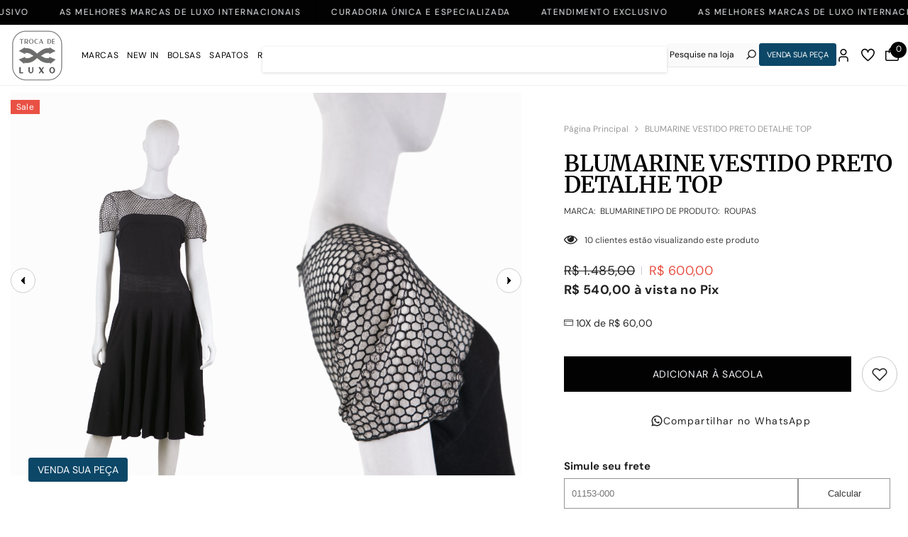

--- FILE ---
content_type: text/html; charset=utf-8
request_url: https://trocadeluxo.com.br/products/pucci-vestido-frente-unica-geometrico-viscose-1
body_size: 73040
content:
<!doctype html><html class="no-js" lang="pt-BR">
    <head>
        <meta charset="utf-8">
        <meta http-equiv="X-UA-Compatible" content="IE=edge">
        <meta name="viewport" content="width=device-width,initial-scale=1" >
        <script src="https://cdn.jsdelivr.net/npm/@fancyapps/ui@5.0/dist/fancybox/fancybox.umd.js"></script>
        <link
          rel="stylesheet"
          href="https://cdn.jsdelivr.net/npm/@fancyapps/ui@5.0/dist/fancybox/fancybox.css"
        />
      
        <link rel="canonical" href="https://trocadeluxo.com.br/products/pucci-vestido-frente-unica-geometrico-viscose-1">
        <meta name="theme-color" content="#000000">
        <meta name="mobile-web-app-capable" content="yes">
        <meta name="apple-mobile-web-app-capable" content="yes"><link rel="shortcut icon" href="//trocadeluxo.com.br/cdn/shop/files/fav_32x32.png?v=1706817738" type="image/png"><link rel="apple-touch-icon-precomposed" sizes="144x144" href="//trocadeluxo.com.br/cdn/shop/files/fav_144x144.png?v=1706817738">
        <link rel="apple-touch-icon" sizes="144x144" href="//trocadeluxo.com.br/cdn/shop/files/fav_144x144.png?v=1706817738">
        <link rel="preconnect" href="https://cdn.shopify.com" crossorigin>
        <title>
            BLUMARINE VESTIDO PRETO DETALHE TOP
 &ndash; Troca de Luxo</title>
        
            <meta name="description" content="Blumarine Vestido Preto Detalhe Top. Peça em perfeito estado. O Blumarine Vestido Preto Detalhe Top é uma peça elegante e sofisticada que combina estilo contemporâneo com detalhes clássicos. Este vestido é uma criação da renomada marca italiana Blumarine, conhecida por suas coleções luxuosas e femininas.O vestido é con">
        
        

<meta property="og:site_name" content="Troca de Luxo">
<meta property="og:url" content="https://trocadeluxo.com.br/products/pucci-vestido-frente-unica-geometrico-viscose-1">
<meta property="og:title" content="BLUMARINE VESTIDO PRETO DETALHE TOP">
<meta property="og:type" content="product">
<meta property="og:description" content="Blumarine Vestido Preto Detalhe Top. Peça em perfeito estado. O Blumarine Vestido Preto Detalhe Top é uma peça elegante e sofisticada que combina estilo contemporâneo com detalhes clássicos. Este vestido é uma criação da renomada marca italiana Blumarine, conhecida por suas coleções luxuosas e femininas.O vestido é con"><meta property="og:image" content="http://trocadeluxo.com.br/cdn/shop/files/site24-08-224_clipped_rev_1.png?v=1693330795">
  <meta property="og:image:secure_url" content="https://trocadeluxo.com.br/cdn/shop/files/site24-08-224_clipped_rev_1.png?v=1693330795">
  <meta property="og:image:width" content="2364">
  <meta property="og:image:height" content="3546"><meta property="og:price:amount" content="600,00">
  <meta property="og:price:currency" content="BRL"><meta name="twitter:card" content="summary_large_image">
<meta name="twitter:title" content="BLUMARINE VESTIDO PRETO DETALHE TOP">
<meta name="twitter:description" content="Blumarine Vestido Preto Detalhe Top. Peça em perfeito estado. O Blumarine Vestido Preto Detalhe Top é uma peça elegante e sofisticada que combina estilo contemporâneo com detalhes clássicos. Este vestido é uma criação da renomada marca italiana Blumarine, conhecida por suas coleções luxuosas e femininas.O vestido é con">

        <script>window.performance && window.performance.mark && window.performance.mark('shopify.content_for_header.start');</script><meta name="facebook-domain-verification" content="b6wf9c22o4b78fdj2geuj63pks9fxm">
<meta name="google-site-verification" content="MNcr5T3h4wY-WFxO7SwGFN5FuPmwnIq4elvOgwCNOMs">
<meta id="shopify-digital-wallet" name="shopify-digital-wallet" content="/70350373142/digital_wallets/dialog">
<link rel="alternate" type="application/json+oembed" href="https://trocadeluxo.com.br/products/pucci-vestido-frente-unica-geometrico-viscose-1.oembed">
<script async="async" src="/checkouts/internal/preloads.js?locale=pt-BR"></script>
<script id="shopify-features" type="application/json">{"accessToken":"2eb56a4d90fc7292966e64eebc3f0bb7","betas":["rich-media-storefront-analytics"],"domain":"trocadeluxo.com.br","predictiveSearch":true,"shopId":70350373142,"locale":"pt-br"}</script>
<script>var Shopify = Shopify || {};
Shopify.shop = "troca-de-luxo-oficial.myshopify.com";
Shopify.locale = "pt-BR";
Shopify.currency = {"active":"BRL","rate":"1.0"};
Shopify.country = "BR";
Shopify.theme = {"name":"Troca de Luxo - Zoom janela","id":177606656278,"schema_name":"alfinet","schema_version":"5.0.5","theme_store_id":null,"role":"main"};
Shopify.theme.handle = "null";
Shopify.theme.style = {"id":null,"handle":null};
Shopify.cdnHost = "trocadeluxo.com.br/cdn";
Shopify.routes = Shopify.routes || {};
Shopify.routes.root = "/";</script>
<script type="module">!function(o){(o.Shopify=o.Shopify||{}).modules=!0}(window);</script>
<script>!function(o){function n(){var o=[];function n(){o.push(Array.prototype.slice.apply(arguments))}return n.q=o,n}var t=o.Shopify=o.Shopify||{};t.loadFeatures=n(),t.autoloadFeatures=n()}(window);</script>
<script id="shop-js-analytics" type="application/json">{"pageType":"product"}</script>
<script defer="defer" async type="module" src="//trocadeluxo.com.br/cdn/shopifycloud/shop-js/modules/v2/client.init-shop-cart-sync_20UhlSOd.pt-BR.esm.js"></script>
<script defer="defer" async type="module" src="//trocadeluxo.com.br/cdn/shopifycloud/shop-js/modules/v2/chunk.common_DWIF0AmB.esm.js"></script>
<script type="module">
  await import("//trocadeluxo.com.br/cdn/shopifycloud/shop-js/modules/v2/client.init-shop-cart-sync_20UhlSOd.pt-BR.esm.js");
await import("//trocadeluxo.com.br/cdn/shopifycloud/shop-js/modules/v2/chunk.common_DWIF0AmB.esm.js");

  window.Shopify.SignInWithShop?.initShopCartSync?.({"fedCMEnabled":true,"windoidEnabled":true});

</script>
<script>(function() {
  var isLoaded = false;
  function asyncLoad() {
    if (isLoaded) return;
    isLoaded = true;
    var urls = ["https:\/\/sp-seller.webkul.com\/js\/seller_profile_tag.js?shop=troca-de-luxo-oficial.myshopify.com","https:\/\/a.mailmunch.co\/widgets\/site-1052171-f118b05d721a9009d74fa2b2dcedd06562d33f3d.js?shop=troca-de-luxo-oficial.myshopify.com","https:\/\/a.mailmunch.co\/widgets\/site-1052171-f118b05d721a9009d74fa2b2dcedd06562d33f3d.js?shop=troca-de-luxo-oficial.myshopify.com","\/\/shopify.privy.com\/widget.js?shop=troca-de-luxo-oficial.myshopify.com"];
    for (var i = 0; i < urls.length; i++) {
      var s = document.createElement('script');
      s.type = 'text/javascript';
      s.async = true;
      s.src = urls[i];
      var x = document.getElementsByTagName('script')[0];
      x.parentNode.insertBefore(s, x);
    }
  };
  if(window.attachEvent) {
    window.attachEvent('onload', asyncLoad);
  } else {
    window.addEventListener('load', asyncLoad, false);
  }
})();</script>
<script id="__st">var __st={"a":70350373142,"offset":-10800,"reqid":"6afb32c0-f160-46ed-bbfe-be1b036f57b8-1768915765","pageurl":"trocadeluxo.com.br\/products\/pucci-vestido-frente-unica-geometrico-viscose-1","u":"2c8410310f90","p":"product","rtyp":"product","rid":8463282045206};</script>
<script>window.ShopifyPaypalV4VisibilityTracking = true;</script>
<script id="form-persister">!function(){'use strict';const t='contact',e='new_comment',n=[[t,t],['blogs',e],['comments',e],[t,'customer']],o='password',r='form_key',c=['recaptcha-v3-token','g-recaptcha-response','h-captcha-response',o],s=()=>{try{return window.sessionStorage}catch{return}},i='__shopify_v',u=t=>t.elements[r],a=function(){const t=[...n].map((([t,e])=>`form[action*='/${t}']:not([data-nocaptcha='true']) input[name='form_type'][value='${e}']`)).join(',');var e;return e=t,()=>e?[...document.querySelectorAll(e)].map((t=>t.form)):[]}();function m(t){const e=u(t);a().includes(t)&&(!e||!e.value)&&function(t){try{if(!s())return;!function(t){const e=s();if(!e)return;const n=u(t);if(!n)return;const o=n.value;o&&e.removeItem(o)}(t);const e=Array.from(Array(32),(()=>Math.random().toString(36)[2])).join('');!function(t,e){u(t)||t.append(Object.assign(document.createElement('input'),{type:'hidden',name:r})),t.elements[r].value=e}(t,e),function(t,e){const n=s();if(!n)return;const r=[...t.querySelectorAll(`input[type='${o}']`)].map((({name:t})=>t)),u=[...c,...r],a={};for(const[o,c]of new FormData(t).entries())u.includes(o)||(a[o]=c);n.setItem(e,JSON.stringify({[i]:1,action:t.action,data:a}))}(t,e)}catch(e){console.error('failed to persist form',e)}}(t)}const f=t=>{if('true'===t.dataset.persistBound)return;const e=function(t,e){const n=function(t){return'function'==typeof t.submit?t.submit:HTMLFormElement.prototype.submit}(t).bind(t);return function(){let t;return()=>{t||(t=!0,(()=>{try{e(),n()}catch(t){(t=>{console.error('form submit failed',t)})(t)}})(),setTimeout((()=>t=!1),250))}}()}(t,(()=>{m(t)}));!function(t,e){if('function'==typeof t.submit&&'function'==typeof e)try{t.submit=e}catch{}}(t,e),t.addEventListener('submit',(t=>{t.preventDefault(),e()})),t.dataset.persistBound='true'};!function(){function t(t){const e=(t=>{const e=t.target;return e instanceof HTMLFormElement?e:e&&e.form})(t);e&&m(e)}document.addEventListener('submit',t),document.addEventListener('DOMContentLoaded',(()=>{const e=a();for(const t of e)f(t);var n;n=document.body,new window.MutationObserver((t=>{for(const e of t)if('childList'===e.type&&e.addedNodes.length)for(const t of e.addedNodes)1===t.nodeType&&'FORM'===t.tagName&&a().includes(t)&&f(t)})).observe(n,{childList:!0,subtree:!0,attributes:!1}),document.removeEventListener('submit',t)}))}()}();</script>
<script integrity="sha256-4kQ18oKyAcykRKYeNunJcIwy7WH5gtpwJnB7kiuLZ1E=" data-source-attribution="shopify.loadfeatures" defer="defer" src="//trocadeluxo.com.br/cdn/shopifycloud/storefront/assets/storefront/load_feature-a0a9edcb.js" crossorigin="anonymous"></script>
<script data-source-attribution="shopify.dynamic_checkout.dynamic.init">var Shopify=Shopify||{};Shopify.PaymentButton=Shopify.PaymentButton||{isStorefrontPortableWallets:!0,init:function(){window.Shopify.PaymentButton.init=function(){};var t=document.createElement("script");t.src="https://trocadeluxo.com.br/cdn/shopifycloud/portable-wallets/latest/portable-wallets.pt-br.js",t.type="module",document.head.appendChild(t)}};
</script>
<script data-source-attribution="shopify.dynamic_checkout.buyer_consent">
  function portableWalletsHideBuyerConsent(e){var t=document.getElementById("shopify-buyer-consent"),n=document.getElementById("shopify-subscription-policy-button");t&&n&&(t.classList.add("hidden"),t.setAttribute("aria-hidden","true"),n.removeEventListener("click",e))}function portableWalletsShowBuyerConsent(e){var t=document.getElementById("shopify-buyer-consent"),n=document.getElementById("shopify-subscription-policy-button");t&&n&&(t.classList.remove("hidden"),t.removeAttribute("aria-hidden"),n.addEventListener("click",e))}window.Shopify?.PaymentButton&&(window.Shopify.PaymentButton.hideBuyerConsent=portableWalletsHideBuyerConsent,window.Shopify.PaymentButton.showBuyerConsent=portableWalletsShowBuyerConsent);
</script>
<script data-source-attribution="shopify.dynamic_checkout.cart.bootstrap">document.addEventListener("DOMContentLoaded",(function(){function t(){return document.querySelector("shopify-accelerated-checkout-cart, shopify-accelerated-checkout")}if(t())Shopify.PaymentButton.init();else{new MutationObserver((function(e,n){t()&&(Shopify.PaymentButton.init(),n.disconnect())})).observe(document.body,{childList:!0,subtree:!0})}}));
</script>
<script id="sections-script" data-sections="header-02" defer="defer" src="//trocadeluxo.com.br/cdn/shop/t/20/compiled_assets/scripts.js?v=8617"></script>
<script>window.performance && window.performance.mark && window.performance.mark('shopify.content_for_header.end');</script>

        <style>
    
        
        
        
        

        @font-face { font-display: swap;
  font-family: "DM Sans";
  font-weight: 400;
  font-style: normal;
  src: url("//trocadeluxo.com.br/cdn/fonts/dm_sans/dmsans_n4.ec80bd4dd7e1a334c969c265873491ae56018d72.woff2") format("woff2"),
       url("//trocadeluxo.com.br/cdn/fonts/dm_sans/dmsans_n4.87bdd914d8a61247b911147ae68e754d695c58a6.woff") format("woff");
}

        @font-face { font-display: swap;
  font-family: "DM Sans";
  font-weight: 500;
  font-style: normal;
  src: url("//trocadeluxo.com.br/cdn/fonts/dm_sans/dmsans_n5.8a0f1984c77eb7186ceb87c4da2173ff65eb012e.woff2") format("woff2"),
       url("//trocadeluxo.com.br/cdn/fonts/dm_sans/dmsans_n5.9ad2e755a89e15b3d6c53259daad5fc9609888e6.woff") format("woff");
}

        @font-face { font-display: swap;
  font-family: "DM Sans";
  font-weight: 600;
  font-style: normal;
  src: url("//trocadeluxo.com.br/cdn/fonts/dm_sans/dmsans_n6.70a2453ea926d613c6a2f89af05180d14b3a7c96.woff2") format("woff2"),
       url("//trocadeluxo.com.br/cdn/fonts/dm_sans/dmsans_n6.355605667bef215872257574b57fc097044f7e20.woff") format("woff");
}

        @font-face { font-display: swap;
  font-family: "DM Sans";
  font-weight: 700;
  font-style: normal;
  src: url("//trocadeluxo.com.br/cdn/fonts/dm_sans/dmsans_n7.97e21d81502002291ea1de8aefb79170c6946ce5.woff2") format("woff2"),
       url("//trocadeluxo.com.br/cdn/fonts/dm_sans/dmsans_n7.af5c214f5116410ca1d53a2090665620e78e2e1b.woff") format("woff");
}


        

        
            
            
            
            
            
            @font-face { font-display: swap;
  font-family: Merriweather;
  font-weight: 400;
  font-style: normal;
  src: url("//trocadeluxo.com.br/cdn/fonts/merriweather/merriweather_n4.349a72bc63b970a8b7f00dc33f5bda2ec52f79cc.woff2") format("woff2"),
       url("//trocadeluxo.com.br/cdn/fonts/merriweather/merriweather_n4.5a396c75a89c25b516c9d3cb026490795288d821.woff") format("woff");
}

            @font-face { font-display: swap;
  font-family: Merriweather;
  font-weight: 500;
  font-style: normal;
  src: url("//trocadeluxo.com.br/cdn/fonts/merriweather/merriweather_n5.115fee843491d81abb9c9059507874cb55bd8c69.woff2") format("woff2"),
       url("//trocadeluxo.com.br/cdn/fonts/merriweather/merriweather_n5.f5eab3901bf9b799e13f052e093d390906f24b0c.woff") format("woff");
}

            @font-face { font-display: swap;
  font-family: Merriweather;
  font-weight: 600;
  font-style: normal;
  src: url("//trocadeluxo.com.br/cdn/fonts/merriweather/merriweather_n6.82bc6d87b680213711c5072b50cd1af8bff284e0.woff2") format("woff2"),
       url("//trocadeluxo.com.br/cdn/fonts/merriweather/merriweather_n6.cebe20d16fc36d803dd3e0a65f3ba958ff58f417.woff") format("woff");
}

            @font-face { font-display: swap;
  font-family: Merriweather;
  font-weight: 700;
  font-style: normal;
  src: url("//trocadeluxo.com.br/cdn/fonts/merriweather/merriweather_n7.19270b7a7a551caaabc4ca9d96160fde1ff78390.woff2") format("woff2"),
       url("//trocadeluxo.com.br/cdn/fonts/merriweather/merriweather_n7.cd38b457ece1a89976a4da2d642ece091dc8235f.woff") format("woff");
}


                  
        
    

    :root {
        /* Settings Body */
        
            --font-body-family: "DM Sans",sans-serif;
        
        --font-body-size: 12px;
        --font-body-weight: 400;
        --body-line-height: 22px;
        --body-letter-spacing: ;

        /* Settings Heading */
        
            --font-heading-family: Merriweather,serif;
        
        --font-heading-size: 32px;
        --font-heading-weight: 400;
        --font-heading-style: normal;
        --heading-line-height: 24px;
        --heading-letter-spacing: .01em;
        --heading-text-transform: capitalize;
        --heading-border-height: 2px;

        /* Settings Navigation */
        /* Menu Lv1 */
        
            --font-menu-lv1-family: "DM Sans",sans-serif;
        
        --font-menu-lv1-size: 12px;
        --font-menu-lv1-weight: 400;
        --menu-lv1-line-height: 22px;
        --menu-lv1-letter-spacing: .05em;
        --menu-lv1-text-transform: uppercase;

        /* Menu Lv2 */
        
            --font-menu-lv2-family: "DM Sans",sans-serif;
        
        --font-menu-lv2-size: 12px;
        --font-menu-lv2-weight: 400;
        --menu-lv2-line-height: 22px;
        --menu-lv2-letter-spacing: .02em;
        --menu-lv2-text-transform: none;

        /* Menu Lv3 */
        
            --font-menu-lv3-family: "DM Sans",sans-serif;
        
        --font-menu-lv3-size: 12px;
        --font-menu-lv3-weight: 400;
        --menu-lv3-line-height: 22px;
        --menu-lv3-letter-spacing: .02em;
        --menu-lv3-text-transform: capitalize;

        /* Mega Menu Lv2 */
        
            --font-mega-menu-lv2-family: "DM Sans",sans-serif;
        
        --font-mega-menu-lv2-size: 12px;
        --font-mega-menu-lv2-weight: 400;
        --font-mega-menu-lv2-style: normal;
        --mega-menu-lv2-line-height: 22px;
        --mega-menu-lv2-letter-spacing: .02em;
        --mega-menu-lv2-text-transform: uppercase;

        /* Mega Menu Lv3 */
        
            --font-mega-menu-lv3-family: "DM Sans",sans-serif;
        
        --font-mega-menu-lv3-size: 12px;
        --font-mega-menu-lv3-weight: 400;
        --mega-menu-lv3-line-height: 22px;
        --mega-menu-lv3-letter-spacing: .02em;
        --mega-menu-lv3-text-transform: capitalize;

        /* Product Card Title */--product-title-font: "DM Sans",sans-serif;--product-title-font-size : 12px;
        --product-title-font-weight : 400;
        --product-title-line-height: 22px;
        --product-title-letter-spacing: .02em;
        --product-title-line-text : 2;
        --product-title-text-transform : none;
        --product-title-margin-bottom: 0px;

        /* Product Card Vendor */--product-vendor-font: "DM Sans",sans-serif;--product-vendor-font-size : 12px;
        --product-vendor-font-weight : 400;
        --product-vendor-font-style : normal;
        --product-vendor-line-height: 22px;
        --product-vendor-letter-spacing: .02em;
        --product-vendor-text-transform : uppercase;
        --product-vendor-margin-bottom: 0px;

        /* Product Card Price */--product-price-font: "DM Sans",sans-serif;--product-price-font-size : 12px;
        --product-price-font-weight : 400;
        --product-price-line-height: 22px;
        --product-price-letter-spacing: .02em;
        --product-price-margin-top: 0px;
        --product-price-margin-bottom: 13px;

        /* Product Card Badge */--badge-font: "DM Sans",sans-serif;--badge-font-size : 12px;
        --badge-font-weight : 400;
        --badge-text-transform : capitalize;
        --badge-letter-spacing: .02em;
        --badge-line-height: 20px;
        --badge-border-radius: 0px;
        --badge-padding-top: 0px;
        --badge-padding-bottom: 0px;
        --badge-padding-left-right: 8px;
        --badge-postion-top: 20px;
        --badge-postion-left-right: 0px;

        /* Product Quickview */
        --product-quickview-font-size : 12px;
        --product-quickview-line-height: 23px;
        --product-quickview-border-radius: 1px;
        --product-quickview-padding-top: 0px;
        --product-quickview-padding-bottom: 0px;
        --product-quickview-padding-left-right: 7px;
        --product-quickview-sold-out-product: #e95144;--product-quickview-box-shadow: none;/* Blog Card Tile */--blog-title-font: Merriweather,serif;--blog-title-font-size : 16px;
        --blog-title-font-weight : 400;
        --blog-title-line-height: 29px;
        --blog-title-letter-spacing: .01em;
        --blog-title-text-transform : capitalize;

        /* Blog Card Info (Date, Author) */--blog-info-font: "DM Sans",sans-serif;--blog-info-font-size : 14px;
        --blog-info-font-weight : 400;
        --blog-info-line-height: 20px;
        --blog-info-letter-spacing: .02em;
        --blog-info-text-transform : uppercase;

        /* Button 1 */--btn-1-font-family: "DM Sans",sans-serif;--btn-1-font-size: 14px;
        --btn-1-font-weight: 400;
        --btn-1-text-transform: uppercase;
        --btn-1-line-height: 22px;
        --btn-1-letter-spacing: .05em;
        --btn-1-text-align: center;
        --btn-1-border-radius: 0px;
        --btn-1-border-width: 1px;
        --btn-1-border-style: solid;
        --btn-1-padding-top: 10px;
        --btn-1-padding-bottom: 10px;
        --btn-1-horizontal-length: 0px;
        --btn-1-vertical-length: 0px;
        --btn-1-blur-radius: 0px;
        --btn-1-spread: 0px;
        
        
        
          --btn-1-all-bg-opacity-hover: rgba(0, 0, 0, 0.5);
        
        
            --btn-1-inset: ;
        

        /* Button 2 */--btn-2-font-family: Merriweather,serif;--btn-2-font-size: 18px;
        --btn-2-font-weight: 400;
        --btn-2-text-transform: uppercase;
        --btn-2-line-height: 23px;
        --btn-2-letter-spacing: .05em;
        --btn-2-text-align: right;
        --btn-2-border-radius: 6px;
        --btn-2-border-width: 1px;
        --btn-2-border-style: solid;
        --btn-2-padding-top: 20px;
        --btn-2-padding-bottom: 20px;
        --btn-2-horizontal-length: 4px;
        --btn-2-vertical-length: 4px;
        --btn-2-blur-radius: 7px;
        --btn-2-spread: 0px;
        
        
          --btn-2-all-bg-opacity: rgba(25, 145, 226, 0.5);
        
        
          --btn-2-all-bg-opacity-hover: rgba(0, 0, 0, 0.5);
        
        
            --btn-2-inset: ;
        

        /* Button 3 */--btn-3-font-family: "DM Sans",sans-serif;--btn-3-font-size: 14px;
        --btn-3-font-weight: 400;
        --btn-3-text-transform: uppercase;
        --btn-3-line-height: 22px;
        --btn-3-letter-spacing: .05em;
        --btn-3-text-align: center;
        --btn-3-border-radius: 0px;
        --btn-3-border-width: 1px;
        --btn-3-border-style: solid;
        --btn-3-padding-top: 10px;
        --btn-3-padding-bottom: 10px;
        --btn-3-horizontal-length: 0px;
        --btn-3-vertical-length: 0px;
        --btn-3-blur-radius: 0px;
        --btn-3-spread: 0px;
        
        
          --btn-3-all-bg-opacity: rgba(0, 0, 0, 0.1);
        
        
          --btn-3-all-bg-opacity-hover: rgba(0, 0, 0, 0.1);
        

        
            --btn-3-inset: ;
        

        /* Footer Heading */--footer-heading-font-family: "DM Sans",sans-serif;--footer-heading-font-size : 15px;
        --footer-heading-font-weight : 400;
        --footer-heading-line-height : 22px;
        --footer-heading-letter-spacing : .05em;
        --footer-heading-text-transform : uppercase;

        /* Footer Link */--footer-link-font-family: "DM Sans",sans-serif;--footer-link-font-size : 12px;
        --footer-link-font-weight : 400;
        --footer-link-line-height : 28px;
        --footer-link-letter-spacing : .02em;
        --footer-link-text-transform : capitalize;

        /* Page Title */
        
            --font-page-title-family: "DM Sans",sans-serif;
        
        --font-page-title-size: 20px;
        --font-page-title-weight: 400;
        --font-page-title-style: normal;
        --page-title-line-height: 20px;
        --page-title-letter-spacing: .05em;
        --page-title-text-transform: uppercase;

        /* Font Product Tab Title */
        --font-tab-type-1: "DM Sans",sans-serif;
        --font-tab-type-2: Merriweather,serif;

        /* Text Size */
        --text-size-font-size : 10px;
        --text-size-font-weight : 400;
        --text-size-line-height : 22px;
        --text-size-letter-spacing : 0;
        --text-size-text-transform : uppercase;
        --text-size-color : #787878;

        /* Font Weight */
        --font-weight-normal: 400;
        --font-weight-medium: 500;
        --font-weight-semibold: 600;
        --font-weight-bold: 700;
        --font-weight-bolder: 800;
        --font-weight-black: 900;

        /* Radio Button */
        --form-label-checkbox-before-bg: #fff;
        --form-label-checkbox-before-border: #cecece;
        --form-label-checkbox-before-bg-checked: #000;

        /* Conatiner */
        --header-custom-width-container: 1400px;
        --body-custom-width-container: 1400px;
        --footer-custom-width-container: 1400px;

        /* Layout Boxed */
        --color-background-layout-boxed: #f8f8f8;/* Arrow */
        --position-horizontal-slick-arrow: 0;

        /* General Color*/
        --color-text: #232323;
        --color-text2: #969696;
        --color-global: #232323;
        --color-white: #FFFFFF;
        --color-grey: #868686;
        --color-black: #202020;
        --color-base-text-rgb: 35, 35, 35;
        --color-base-text2-rgb: 150, 150, 150;
        --color-background: #ffffff;
        --color-background-rgb: 255, 255, 255;
        --color-background-overylay: rgba(255, 255, 255, 0.9);
        --color-base-accent-text: ;
        --color-base-accent-1: ;
        --color-base-accent-2: ;
        --color-link: #232323;
        --color-link-hover: #232323;
        --color-error: #D93333;
        --color-error-bg: #FCEEEE;
        --color-success: #5A5A5A;
        --color-success-bg: #DFF0D8;
        --color-info: #202020;
        --color-info-bg: #FFF2DD;
        --color-link-underline: rgba(35, 35, 35, 0.5);

        --color-breadcrumb: #999999;
        --colors-breadcrumb-hover: #232323;
        --colors-breadcrumb-active: #999999;

        --border-global: #e6e6e6;
        --bg-global: #fafafa;

        --bg-planceholder: #fafafa;

        --color-warning: #fff;
        --bg-warning: #e0b252;

        --color-background-10 : #e9e9e9;
        --color-background-20 : #d3d3d3;
        --color-background-30 : #bdbdbd;
        --color-background-50 : #919191;
        --color-background-global : #919191;

        /* Arrow Color */
        --arrow-color: #020202;
        --arrow-background-color: #fff;
        --arrow-border-color: #ccc;
        --arrow-color-hover: #000000;
        --arrow-background-color-hover: #f8f8f8;
        --arrow-border-color-hover: #f8f8f8;

        --arrow-width: 35px;
        --arrow-height: 35px;
        --arrow-size: px;
        --arrow-size-icon: 17px;
        --arrow-border-radius: 50%;
        --arrow-border-width: 1px;

        /* Pagination Color */
        --pagination-item-color: #020202;
        --pagination-item-color-active: #000000;
        --pagination-item-bg-color: 
        #fff;
        --pagination-item-bg-color-active: #fff;
        --pagination-item-border-color: #fff;
        --pagination-item-border-color-active: #ffffff;

        --pagination-arrow-color: #020202;
        --pagination-arrow-color-active: #020202;
        --pagination-arrow-bg-color: #fff;
        --pagination-arrow-bg-color-active: #fff;
        --pagination-arrow-border-color: #fff;
        --pagination-arrow-border-color-active: #fff;

        /* Dots Color */
        --dots-color: #f1f3f6;
        --dots-border-color: #f1f3f6;
        --dots-color-active: #020202;
        --dots-border-color-active: #020202;
        --dots-style2-background-opacity: #00000050;
        --dots-width: 12px;
        --dots-height: 12px;

        /* Button Color */
        --btn-1-color: #FFFFFF;
        --btn-1-bg: #232323;
        --btn-1-border: #232323;
        --btn-1-color-hover: #232323;
        --btn-1-bg-hover: #ffffff;
        --btn-1-border-hover: #232323;

        --btn-2-color: #232323;
        --btn-2-bg: #FFFFFF;
        --btn-2-border: #727272;
        --btn-2-color-hover: #FFFFFF;
        --btn-2-bg-hover: #232323;
        --btn-2-border-hover: #232323;

        --btn-3-color: #FFFFFF;
        --btn-3-bg: #e9514b;
        --btn-3-border: #e9514b;
        --btn-3-color-hover: #ffffff;
        --btn-3-bg-hover: #e9514b;
        --btn-3-border-hover: #e9514b;

        --anchor-transition: all ease .3s;
        --bg-white: #ffffff;
        --bg-black: #000000;
        --bg-grey: #808080;
        --icon: var(--color-text);
        --text-cart: #3c3c3c;
        --duration-short: 100ms;
        --duration-default: 350ms;
        --duration-long: 500ms;

        --form-input-bg: #ffffff;
        --form-input-border: #c7c7c7;
        --form-input-color: #232323;;
        --form-input-placeholder: #868686;
        --form-label: #232323;

        --new-badge-color: #ffffff;
        --new-badge-bg: #0c4767;
        --sale-badge-color: #ffffff;
        --sale-badge-bg: #e95144;
        --sold-out-badge-color: #ffffff;
        --sold-out-badge-bg: #c1c1c1;
        --custom-badge-color: #ffffff;
        --custom-badge-bg: #ffbb49;
        --bundle-badge-color: #ffffff;
        --bundle-badge-bg: #232323;
        
        --product-title-color : #232323;
        --product-title-color-hover : #232323;
        --product-vendor-color : #969696;
        --product-price-color : #232323;
        --product-sale-price-color : #e95144;
        --product-compare-price-color : #969696;
        --product-review-full-color : #000000;
        --product-review-empty-color : #A4A4A4;
        --product-swatch-border : #cbcbcb;
        --product-swatch-border-active : #232323;
        --product-swatch-width : 40px;
        --product-swatch-height : 40px;
        --product-swatch-border-radius : 0px;
        --product-swatch-color-width : 40px;
        --product-swatch-color-height : 40px;
        --product-swatch-color-border-radius : 20px;
        --product-wishlist-color : #000000;
        --product-wishlist-bg : #ffffff;
        --product-wishlist-color-added : #ffffff;
        --product-wishlist-bg-added : #000000;
        --product-compare-color : #000000;
        --product-compare-bg : #FFFFFF;
        --product-compare-color-added : #D12442;
        --product-compare-bg-added : #FFFFFF;
        --product-hot-stock-text-color : #d62828;
        --product-quick-view-color : #000000;
        --product-cart-image-fit : cover;
        --product-title-variant-font-size: 50px;

        
          --product-quick-view-bg : #FFFFFF;
        
        --product-quick-view-color-hover : #FFFFFF;
        --product-quick-view-bg-hover : #000000;

        --product-action-color : #232323;       
        --product-action-bg : #ffffff;
        --product-action-border : #000000;
        --product-action-color-hover : #FFFFFF;
        --product-action-bg-hover : #232323;
        --product-action-border-hover : #232323;

        /* Multilevel Category Filter */
        --color-label-multiLevel-categories: #232323;
        --bg-label-multiLevel-categories: #fff;
        --color-button-multiLevel-categories: #fff;
        --bg-button-multiLevel-categories: #ff8b21;
        --border-button-multiLevel-categories: transparent;
        --hover-color-button-multiLevel-categories: #fff;
        --hover-bg-button-multiLevel-categories: #ff8b21;--cart-item-bg : #ffffff;
            --cart-item-border : #e8e8e8;
            --cart-item-border-width : 1px;
            --cart-item-border-style : solid;

        --w-product-swatch-custom: 30px;
        --h-product-swatch-custom: 30px;
        --w-product-swatch-custom-mb: 20px;
        --h-product-swatch-custom-mb: 20px;
        --font-size-product-swatch-more: 12px;

        --swatch-border : #cbcbcb;
        --swatch-border-active : #232323;

        --variant-size: #232323;
        --variant-size-border: #e7e7e7;
        --variant-size-bg: #ffffff;
        --variant-size-hover: #ffffff;
        --variant-size-border-hover: #232323;
        --variant-size-bg-hover: #232323;

        --variant-bg : #ffffff;
        --variant-color : #232323;
        --variant-bg-active : #ffffff;
        --variant-color-active : #232323;

        /* Font Size Text Social */
        --fontsize-text-social: 12px;
        
        /* Sidebar Animation */
        --page-content-distance: 64px;
        --sidebar-content-distance: 40px;
        --button-transition-ease: cubic-bezier(.25,.46,.45,.94);

        /* Loading Spinner Color */
        --spinner-top-color: #ffffff;
        --spinner-right-color: #020202;
        --spinner-bottom-color: #020202;
        --spinner-left-color: #020202;
    }
</style>

        <link href="//trocadeluxo.com.br/cdn/shop/t/20/assets/base.css?v=139764552712694935031744634892" rel="stylesheet" type="text/css" media="all" />
<link href="//trocadeluxo.com.br/cdn/shop/t/20/assets/custom.css?v=137807397048088708441744651456" rel="stylesheet" type="text/css" media="all" />
<link href="//trocadeluxo.com.br/cdn/shop/t/20/assets/layout_rtl.css?v=44228748769523149161744634960" rel="stylesheet" type="text/css" media="all" />

        <script>document.documentElement.className = document.documentElement.className.replace('no-js', 'js');</script>

        
    <link href="https://monorail-edge.shopifysvc.com" rel="dns-prefetch">
<script>(function(){if ("sendBeacon" in navigator && "performance" in window) {try {var session_token_from_headers = performance.getEntriesByType('navigation')[0].serverTiming.find(x => x.name == '_s').description;} catch {var session_token_from_headers = undefined;}var session_cookie_matches = document.cookie.match(/_shopify_s=([^;]*)/);var session_token_from_cookie = session_cookie_matches && session_cookie_matches.length === 2 ? session_cookie_matches[1] : "";var session_token = session_token_from_headers || session_token_from_cookie || "";function handle_abandonment_event(e) {var entries = performance.getEntries().filter(function(entry) {return /monorail-edge.shopifysvc.com/.test(entry.name);});if (!window.abandonment_tracked && entries.length === 0) {window.abandonment_tracked = true;var currentMs = Date.now();var navigation_start = performance.timing.navigationStart;var payload = {shop_id: 70350373142,url: window.location.href,navigation_start,duration: currentMs - navigation_start,session_token,page_type: "product"};window.navigator.sendBeacon("https://monorail-edge.shopifysvc.com/v1/produce", JSON.stringify({schema_id: "online_store_buyer_site_abandonment/1.1",payload: payload,metadata: {event_created_at_ms: currentMs,event_sent_at_ms: currentMs}}));}}window.addEventListener('pagehide', handle_abandonment_event);}}());</script>
<script id="web-pixels-manager-setup">(function e(e,d,r,n,o){if(void 0===o&&(o={}),!Boolean(null===(a=null===(i=window.Shopify)||void 0===i?void 0:i.analytics)||void 0===a?void 0:a.replayQueue)){var i,a;window.Shopify=window.Shopify||{};var t=window.Shopify;t.analytics=t.analytics||{};var s=t.analytics;s.replayQueue=[],s.publish=function(e,d,r){return s.replayQueue.push([e,d,r]),!0};try{self.performance.mark("wpm:start")}catch(e){}var l=function(){var e={modern:/Edge?\/(1{2}[4-9]|1[2-9]\d|[2-9]\d{2}|\d{4,})\.\d+(\.\d+|)|Firefox\/(1{2}[4-9]|1[2-9]\d|[2-9]\d{2}|\d{4,})\.\d+(\.\d+|)|Chrom(ium|e)\/(9{2}|\d{3,})\.\d+(\.\d+|)|(Maci|X1{2}).+ Version\/(15\.\d+|(1[6-9]|[2-9]\d|\d{3,})\.\d+)([,.]\d+|)( \(\w+\)|)( Mobile\/\w+|) Safari\/|Chrome.+OPR\/(9{2}|\d{3,})\.\d+\.\d+|(CPU[ +]OS|iPhone[ +]OS|CPU[ +]iPhone|CPU IPhone OS|CPU iPad OS)[ +]+(15[._]\d+|(1[6-9]|[2-9]\d|\d{3,})[._]\d+)([._]\d+|)|Android:?[ /-](13[3-9]|1[4-9]\d|[2-9]\d{2}|\d{4,})(\.\d+|)(\.\d+|)|Android.+Firefox\/(13[5-9]|1[4-9]\d|[2-9]\d{2}|\d{4,})\.\d+(\.\d+|)|Android.+Chrom(ium|e)\/(13[3-9]|1[4-9]\d|[2-9]\d{2}|\d{4,})\.\d+(\.\d+|)|SamsungBrowser\/([2-9]\d|\d{3,})\.\d+/,legacy:/Edge?\/(1[6-9]|[2-9]\d|\d{3,})\.\d+(\.\d+|)|Firefox\/(5[4-9]|[6-9]\d|\d{3,})\.\d+(\.\d+|)|Chrom(ium|e)\/(5[1-9]|[6-9]\d|\d{3,})\.\d+(\.\d+|)([\d.]+$|.*Safari\/(?![\d.]+ Edge\/[\d.]+$))|(Maci|X1{2}).+ Version\/(10\.\d+|(1[1-9]|[2-9]\d|\d{3,})\.\d+)([,.]\d+|)( \(\w+\)|)( Mobile\/\w+|) Safari\/|Chrome.+OPR\/(3[89]|[4-9]\d|\d{3,})\.\d+\.\d+|(CPU[ +]OS|iPhone[ +]OS|CPU[ +]iPhone|CPU IPhone OS|CPU iPad OS)[ +]+(10[._]\d+|(1[1-9]|[2-9]\d|\d{3,})[._]\d+)([._]\d+|)|Android:?[ /-](13[3-9]|1[4-9]\d|[2-9]\d{2}|\d{4,})(\.\d+|)(\.\d+|)|Mobile Safari.+OPR\/([89]\d|\d{3,})\.\d+\.\d+|Android.+Firefox\/(13[5-9]|1[4-9]\d|[2-9]\d{2}|\d{4,})\.\d+(\.\d+|)|Android.+Chrom(ium|e)\/(13[3-9]|1[4-9]\d|[2-9]\d{2}|\d{4,})\.\d+(\.\d+|)|Android.+(UC? ?Browser|UCWEB|U3)[ /]?(15\.([5-9]|\d{2,})|(1[6-9]|[2-9]\d|\d{3,})\.\d+)\.\d+|SamsungBrowser\/(5\.\d+|([6-9]|\d{2,})\.\d+)|Android.+MQ{2}Browser\/(14(\.(9|\d{2,})|)|(1[5-9]|[2-9]\d|\d{3,})(\.\d+|))(\.\d+|)|K[Aa][Ii]OS\/(3\.\d+|([4-9]|\d{2,})\.\d+)(\.\d+|)/},d=e.modern,r=e.legacy,n=navigator.userAgent;return n.match(d)?"modern":n.match(r)?"legacy":"unknown"}(),u="modern"===l?"modern":"legacy",c=(null!=n?n:{modern:"",legacy:""})[u],f=function(e){return[e.baseUrl,"/wpm","/b",e.hashVersion,"modern"===e.buildTarget?"m":"l",".js"].join("")}({baseUrl:d,hashVersion:r,buildTarget:u}),m=function(e){var d=e.version,r=e.bundleTarget,n=e.surface,o=e.pageUrl,i=e.monorailEndpoint;return{emit:function(e){var a=e.status,t=e.errorMsg,s=(new Date).getTime(),l=JSON.stringify({metadata:{event_sent_at_ms:s},events:[{schema_id:"web_pixels_manager_load/3.1",payload:{version:d,bundle_target:r,page_url:o,status:a,surface:n,error_msg:t},metadata:{event_created_at_ms:s}}]});if(!i)return console&&console.warn&&console.warn("[Web Pixels Manager] No Monorail endpoint provided, skipping logging."),!1;try{return self.navigator.sendBeacon.bind(self.navigator)(i,l)}catch(e){}var u=new XMLHttpRequest;try{return u.open("POST",i,!0),u.setRequestHeader("Content-Type","text/plain"),u.send(l),!0}catch(e){return console&&console.warn&&console.warn("[Web Pixels Manager] Got an unhandled error while logging to Monorail."),!1}}}}({version:r,bundleTarget:l,surface:e.surface,pageUrl:self.location.href,monorailEndpoint:e.monorailEndpoint});try{o.browserTarget=l,function(e){var d=e.src,r=e.async,n=void 0===r||r,o=e.onload,i=e.onerror,a=e.sri,t=e.scriptDataAttributes,s=void 0===t?{}:t,l=document.createElement("script"),u=document.querySelector("head"),c=document.querySelector("body");if(l.async=n,l.src=d,a&&(l.integrity=a,l.crossOrigin="anonymous"),s)for(var f in s)if(Object.prototype.hasOwnProperty.call(s,f))try{l.dataset[f]=s[f]}catch(e){}if(o&&l.addEventListener("load",o),i&&l.addEventListener("error",i),u)u.appendChild(l);else{if(!c)throw new Error("Did not find a head or body element to append the script");c.appendChild(l)}}({src:f,async:!0,onload:function(){if(!function(){var e,d;return Boolean(null===(d=null===(e=window.Shopify)||void 0===e?void 0:e.analytics)||void 0===d?void 0:d.initialized)}()){var d=window.webPixelsManager.init(e)||void 0;if(d){var r=window.Shopify.analytics;r.replayQueue.forEach((function(e){var r=e[0],n=e[1],o=e[2];d.publishCustomEvent(r,n,o)})),r.replayQueue=[],r.publish=d.publishCustomEvent,r.visitor=d.visitor,r.initialized=!0}}},onerror:function(){return m.emit({status:"failed",errorMsg:"".concat(f," has failed to load")})},sri:function(e){var d=/^sha384-[A-Za-z0-9+/=]+$/;return"string"==typeof e&&d.test(e)}(c)?c:"",scriptDataAttributes:o}),m.emit({status:"loading"})}catch(e){m.emit({status:"failed",errorMsg:(null==e?void 0:e.message)||"Unknown error"})}}})({shopId: 70350373142,storefrontBaseUrl: "https://trocadeluxo.com.br",extensionsBaseUrl: "https://extensions.shopifycdn.com/cdn/shopifycloud/web-pixels-manager",monorailEndpoint: "https://monorail-edge.shopifysvc.com/unstable/produce_batch",surface: "storefront-renderer",enabledBetaFlags: ["2dca8a86"],webPixelsConfigList: [{"id":"845021462","configuration":"{\"config\":\"{\\\"pixel_id\\\":\\\"G-86VVMJ4M3Q\\\",\\\"target_country\\\":\\\"BR\\\",\\\"gtag_events\\\":[{\\\"type\\\":\\\"search\\\",\\\"action_label\\\":[\\\"G-86VVMJ4M3Q\\\",\\\"AW-16650818226\\\/PB83CPql78QZELKl3YM-\\\"]},{\\\"type\\\":\\\"begin_checkout\\\",\\\"action_label\\\":[\\\"G-86VVMJ4M3Q\\\",\\\"AW-16650818226\\\/rVBSCICm78QZELKl3YM-\\\"]},{\\\"type\\\":\\\"view_item\\\",\\\"action_label\\\":[\\\"G-86VVMJ4M3Q\\\",\\\"AW-16650818226\\\/kZnVCPel78QZELKl3YM-\\\",\\\"MC-1SK8LDLBXM\\\"]},{\\\"type\\\":\\\"purchase\\\",\\\"action_label\\\":[\\\"G-86VVMJ4M3Q\\\",\\\"AW-16650818226\\\/BDpUCPGl78QZELKl3YM-\\\",\\\"MC-1SK8LDLBXM\\\"]},{\\\"type\\\":\\\"page_view\\\",\\\"action_label\\\":[\\\"G-86VVMJ4M3Q\\\",\\\"AW-16650818226\\\/tS4fCPSl78QZELKl3YM-\\\",\\\"MC-1SK8LDLBXM\\\"]},{\\\"type\\\":\\\"add_payment_info\\\",\\\"action_label\\\":[\\\"G-86VVMJ4M3Q\\\",\\\"AW-16650818226\\\/PjrgCIOm78QZELKl3YM-\\\"]},{\\\"type\\\":\\\"add_to_cart\\\",\\\"action_label\\\":[\\\"G-86VVMJ4M3Q\\\",\\\"AW-16650818226\\\/ZaInCP2l78QZELKl3YM-\\\"]}],\\\"enable_monitoring_mode\\\":false}\"}","eventPayloadVersion":"v1","runtimeContext":"OPEN","scriptVersion":"b2a88bafab3e21179ed38636efcd8a93","type":"APP","apiClientId":1780363,"privacyPurposes":[],"dataSharingAdjustments":{"protectedCustomerApprovalScopes":["read_customer_address","read_customer_email","read_customer_name","read_customer_personal_data","read_customer_phone"]}},{"id":"331743510","configuration":"{\"pixel_id\":\"372713385133693\",\"pixel_type\":\"facebook_pixel\",\"metaapp_system_user_token\":\"-\"}","eventPayloadVersion":"v1","runtimeContext":"OPEN","scriptVersion":"ca16bc87fe92b6042fbaa3acc2fbdaa6","type":"APP","apiClientId":2329312,"privacyPurposes":["ANALYTICS","MARKETING","SALE_OF_DATA"],"dataSharingAdjustments":{"protectedCustomerApprovalScopes":["read_customer_address","read_customer_email","read_customer_name","read_customer_personal_data","read_customer_phone"]}},{"id":"143098134","eventPayloadVersion":"v1","runtimeContext":"LAX","scriptVersion":"1","type":"CUSTOM","privacyPurposes":["ANALYTICS"],"name":"Google Analytics tag (migrated)"},{"id":"shopify-app-pixel","configuration":"{}","eventPayloadVersion":"v1","runtimeContext":"STRICT","scriptVersion":"0450","apiClientId":"shopify-pixel","type":"APP","privacyPurposes":["ANALYTICS","MARKETING"]},{"id":"shopify-custom-pixel","eventPayloadVersion":"v1","runtimeContext":"LAX","scriptVersion":"0450","apiClientId":"shopify-pixel","type":"CUSTOM","privacyPurposes":["ANALYTICS","MARKETING"]}],isMerchantRequest: false,initData: {"shop":{"name":"Troca de Luxo","paymentSettings":{"currencyCode":"BRL"},"myshopifyDomain":"troca-de-luxo-oficial.myshopify.com","countryCode":"BR","storefrontUrl":"https:\/\/trocadeluxo.com.br"},"customer":null,"cart":null,"checkout":null,"productVariants":[{"price":{"amount":600.0,"currencyCode":"BRL"},"product":{"title":"BLUMARINE VESTIDO PRETO DETALHE TOP","vendor":"BLUMARINE","id":"8463282045206","untranslatedTitle":"BLUMARINE VESTIDO PRETO DETALHE TOP","url":"\/products\/pucci-vestido-frente-unica-geometrico-viscose-1","type":"Roupas"},"id":"45644321030422","image":{"src":"\/\/trocadeluxo.com.br\/cdn\/shop\/files\/site24-08-224_clipped_rev_1.png?v=1693330795"},"sku":"ROU00034","title":"Default Title","untranslatedTitle":"Default Title"}],"purchasingCompany":null},},"https://trocadeluxo.com.br/cdn","fcfee988w5aeb613cpc8e4bc33m6693e112",{"modern":"","legacy":""},{"shopId":"70350373142","storefrontBaseUrl":"https:\/\/trocadeluxo.com.br","extensionBaseUrl":"https:\/\/extensions.shopifycdn.com\/cdn\/shopifycloud\/web-pixels-manager","surface":"storefront-renderer","enabledBetaFlags":"[\"2dca8a86\"]","isMerchantRequest":"false","hashVersion":"fcfee988w5aeb613cpc8e4bc33m6693e112","publish":"custom","events":"[[\"page_viewed\",{}],[\"product_viewed\",{\"productVariant\":{\"price\":{\"amount\":600.0,\"currencyCode\":\"BRL\"},\"product\":{\"title\":\"BLUMARINE VESTIDO PRETO DETALHE TOP\",\"vendor\":\"BLUMARINE\",\"id\":\"8463282045206\",\"untranslatedTitle\":\"BLUMARINE VESTIDO PRETO DETALHE TOP\",\"url\":\"\/products\/pucci-vestido-frente-unica-geometrico-viscose-1\",\"type\":\"Roupas\"},\"id\":\"45644321030422\",\"image\":{\"src\":\"\/\/trocadeluxo.com.br\/cdn\/shop\/files\/site24-08-224_clipped_rev_1.png?v=1693330795\"},\"sku\":\"ROU00034\",\"title\":\"Default Title\",\"untranslatedTitle\":\"Default Title\"}}]]"});</script><script>
  window.ShopifyAnalytics = window.ShopifyAnalytics || {};
  window.ShopifyAnalytics.meta = window.ShopifyAnalytics.meta || {};
  window.ShopifyAnalytics.meta.currency = 'BRL';
  var meta = {"product":{"id":8463282045206,"gid":"gid:\/\/shopify\/Product\/8463282045206","vendor":"BLUMARINE","type":"Roupas","handle":"pucci-vestido-frente-unica-geometrico-viscose-1","variants":[{"id":45644321030422,"price":60000,"name":"BLUMARINE VESTIDO PRETO DETALHE TOP","public_title":null,"sku":"ROU00034"}],"remote":false},"page":{"pageType":"product","resourceType":"product","resourceId":8463282045206,"requestId":"6afb32c0-f160-46ed-bbfe-be1b036f57b8-1768915765"}};
  for (var attr in meta) {
    window.ShopifyAnalytics.meta[attr] = meta[attr];
  }
</script>
<script class="analytics">
  (function () {
    var customDocumentWrite = function(content) {
      var jquery = null;

      if (window.jQuery) {
        jquery = window.jQuery;
      } else if (window.Checkout && window.Checkout.$) {
        jquery = window.Checkout.$;
      }

      if (jquery) {
        jquery('body').append(content);
      }
    };

    var hasLoggedConversion = function(token) {
      if (token) {
        return document.cookie.indexOf('loggedConversion=' + token) !== -1;
      }
      return false;
    }

    var setCookieIfConversion = function(token) {
      if (token) {
        var twoMonthsFromNow = new Date(Date.now());
        twoMonthsFromNow.setMonth(twoMonthsFromNow.getMonth() + 2);

        document.cookie = 'loggedConversion=' + token + '; expires=' + twoMonthsFromNow;
      }
    }

    var trekkie = window.ShopifyAnalytics.lib = window.trekkie = window.trekkie || [];
    if (trekkie.integrations) {
      return;
    }
    trekkie.methods = [
      'identify',
      'page',
      'ready',
      'track',
      'trackForm',
      'trackLink'
    ];
    trekkie.factory = function(method) {
      return function() {
        var args = Array.prototype.slice.call(arguments);
        args.unshift(method);
        trekkie.push(args);
        return trekkie;
      };
    };
    for (var i = 0; i < trekkie.methods.length; i++) {
      var key = trekkie.methods[i];
      trekkie[key] = trekkie.factory(key);
    }
    trekkie.load = function(config) {
      trekkie.config = config || {};
      trekkie.config.initialDocumentCookie = document.cookie;
      var first = document.getElementsByTagName('script')[0];
      var script = document.createElement('script');
      script.type = 'text/javascript';
      script.onerror = function(e) {
        var scriptFallback = document.createElement('script');
        scriptFallback.type = 'text/javascript';
        scriptFallback.onerror = function(error) {
                var Monorail = {
      produce: function produce(monorailDomain, schemaId, payload) {
        var currentMs = new Date().getTime();
        var event = {
          schema_id: schemaId,
          payload: payload,
          metadata: {
            event_created_at_ms: currentMs,
            event_sent_at_ms: currentMs
          }
        };
        return Monorail.sendRequest("https://" + monorailDomain + "/v1/produce", JSON.stringify(event));
      },
      sendRequest: function sendRequest(endpointUrl, payload) {
        // Try the sendBeacon API
        if (window && window.navigator && typeof window.navigator.sendBeacon === 'function' && typeof window.Blob === 'function' && !Monorail.isIos12()) {
          var blobData = new window.Blob([payload], {
            type: 'text/plain'
          });

          if (window.navigator.sendBeacon(endpointUrl, blobData)) {
            return true;
          } // sendBeacon was not successful

        } // XHR beacon

        var xhr = new XMLHttpRequest();

        try {
          xhr.open('POST', endpointUrl);
          xhr.setRequestHeader('Content-Type', 'text/plain');
          xhr.send(payload);
        } catch (e) {
          console.log(e);
        }

        return false;
      },
      isIos12: function isIos12() {
        return window.navigator.userAgent.lastIndexOf('iPhone; CPU iPhone OS 12_') !== -1 || window.navigator.userAgent.lastIndexOf('iPad; CPU OS 12_') !== -1;
      }
    };
    Monorail.produce('monorail-edge.shopifysvc.com',
      'trekkie_storefront_load_errors/1.1',
      {shop_id: 70350373142,
      theme_id: 177606656278,
      app_name: "storefront",
      context_url: window.location.href,
      source_url: "//trocadeluxo.com.br/cdn/s/trekkie.storefront.cd680fe47e6c39ca5d5df5f0a32d569bc48c0f27.min.js"});

        };
        scriptFallback.async = true;
        scriptFallback.src = '//trocadeluxo.com.br/cdn/s/trekkie.storefront.cd680fe47e6c39ca5d5df5f0a32d569bc48c0f27.min.js';
        first.parentNode.insertBefore(scriptFallback, first);
      };
      script.async = true;
      script.src = '//trocadeluxo.com.br/cdn/s/trekkie.storefront.cd680fe47e6c39ca5d5df5f0a32d569bc48c0f27.min.js';
      first.parentNode.insertBefore(script, first);
    };
    trekkie.load(
      {"Trekkie":{"appName":"storefront","development":false,"defaultAttributes":{"shopId":70350373142,"isMerchantRequest":null,"themeId":177606656278,"themeCityHash":"2569642200151824926","contentLanguage":"pt-BR","currency":"BRL","eventMetadataId":"df7e603c-4aba-412f-b79a-5dc2c9e69631"},"isServerSideCookieWritingEnabled":true,"monorailRegion":"shop_domain","enabledBetaFlags":["65f19447"]},"Session Attribution":{},"S2S":{"facebookCapiEnabled":true,"source":"trekkie-storefront-renderer","apiClientId":580111}}
    );

    var loaded = false;
    trekkie.ready(function() {
      if (loaded) return;
      loaded = true;

      window.ShopifyAnalytics.lib = window.trekkie;

      var originalDocumentWrite = document.write;
      document.write = customDocumentWrite;
      try { window.ShopifyAnalytics.merchantGoogleAnalytics.call(this); } catch(error) {};
      document.write = originalDocumentWrite;

      window.ShopifyAnalytics.lib.page(null,{"pageType":"product","resourceType":"product","resourceId":8463282045206,"requestId":"6afb32c0-f160-46ed-bbfe-be1b036f57b8-1768915765","shopifyEmitted":true});

      var match = window.location.pathname.match(/checkouts\/(.+)\/(thank_you|post_purchase)/)
      var token = match? match[1]: undefined;
      if (!hasLoggedConversion(token)) {
        setCookieIfConversion(token);
        window.ShopifyAnalytics.lib.track("Viewed Product",{"currency":"BRL","variantId":45644321030422,"productId":8463282045206,"productGid":"gid:\/\/shopify\/Product\/8463282045206","name":"BLUMARINE VESTIDO PRETO DETALHE TOP","price":"600.00","sku":"ROU00034","brand":"BLUMARINE","variant":null,"category":"Roupas","nonInteraction":true,"remote":false},undefined,undefined,{"shopifyEmitted":true});
      window.ShopifyAnalytics.lib.track("monorail:\/\/trekkie_storefront_viewed_product\/1.1",{"currency":"BRL","variantId":45644321030422,"productId":8463282045206,"productGid":"gid:\/\/shopify\/Product\/8463282045206","name":"BLUMARINE VESTIDO PRETO DETALHE TOP","price":"600.00","sku":"ROU00034","brand":"BLUMARINE","variant":null,"category":"Roupas","nonInteraction":true,"remote":false,"referer":"https:\/\/trocadeluxo.com.br\/products\/pucci-vestido-frente-unica-geometrico-viscose-1"});
      }
    });


        var eventsListenerScript = document.createElement('script');
        eventsListenerScript.async = true;
        eventsListenerScript.src = "//trocadeluxo.com.br/cdn/shopifycloud/storefront/assets/shop_events_listener-3da45d37.js";
        document.getElementsByTagName('head')[0].appendChild(eventsListenerScript);

})();</script>
  <script>
  if (!window.ga || (window.ga && typeof window.ga !== 'function')) {
    window.ga = function ga() {
      (window.ga.q = window.ga.q || []).push(arguments);
      if (window.Shopify && window.Shopify.analytics && typeof window.Shopify.analytics.publish === 'function') {
        window.Shopify.analytics.publish("ga_stub_called", {}, {sendTo: "google_osp_migration"});
      }
      console.error("Shopify's Google Analytics stub called with:", Array.from(arguments), "\nSee https://help.shopify.com/manual/promoting-marketing/pixels/pixel-migration#google for more information.");
    };
    if (window.Shopify && window.Shopify.analytics && typeof window.Shopify.analytics.publish === 'function') {
      window.Shopify.analytics.publish("ga_stub_initialized", {}, {sendTo: "google_osp_migration"});
    }
  }
</script>
<script
  defer
  src="https://trocadeluxo.com.br/cdn/shopifycloud/perf-kit/shopify-perf-kit-3.0.4.min.js"
  data-application="storefront-renderer"
  data-shop-id="70350373142"
  data-render-region="gcp-us-central1"
  data-page-type="product"
  data-theme-instance-id="177606656278"
  data-theme-name="alfinet"
  data-theme-version="5.0.5"
  data-monorail-region="shop_domain"
  data-resource-timing-sampling-rate="10"
  data-shs="true"
  data-shs-beacon="true"
  data-shs-export-with-fetch="true"
  data-shs-logs-sample-rate="1"
  data-shs-beacon-endpoint="https://trocadeluxo.com.br/api/collect"
></script>
</head><body class="template-product header-custom-width      product-card-layout-05  enable_button_disable_arrows enable_text_color_title  show_effect_close">
        <div class="body-content-wrapper">
            <link href="//trocadeluxo.com.br/cdn/shop/t/20/assets/animated.css?v=28572804752972487941744634891" rel="stylesheet" type="text/css" media="all" />
<link href="//trocadeluxo.com.br/cdn/shop/t/20/assets/component-card.css?v=163299054252677562951744634901" rel="stylesheet" type="text/css" media="all" />
<link href="//trocadeluxo.com.br/cdn/shop/t/20/assets/component-loading-overlay.css?v=167050051532109886011744634917" rel="stylesheet" type="text/css" media="all" />
<link href="//trocadeluxo.com.br/cdn/shop/t/20/assets/component-loading-banner.css?v=130117593116006769151744634917" rel="stylesheet" type="text/css" media="all" />
<link href="//trocadeluxo.com.br/cdn/shop/t/20/assets/component-quick-cart.css?v=149285732622025412101744634929" rel="stylesheet" type="text/css" media="all" />
<link rel="stylesheet" href="//trocadeluxo.com.br/cdn/shop/t/20/assets/vendor.css?v=164616260963476715651744634972" media="print" onload="this.media='all'">
<noscript><link href="//trocadeluxo.com.br/cdn/shop/t/20/assets/vendor.css?v=164616260963476715651744634972" rel="stylesheet" type="text/css" media="all" /></noscript>


	<link href="//trocadeluxo.com.br/cdn/shop/t/20/assets/component-card-05.css?v=116333499042656554641744634900" rel="stylesheet" type="text/css" media="all" />

<link rel="stylesheet" href="//trocadeluxo.com.br/cdn/shop/t/20/assets/component-newsletter.css?v=54058530822278129331744634922" media="print" onload="this.media='all'">
<link rel="stylesheet" href="//trocadeluxo.com.br/cdn/shop/t/20/assets/component-slider.css?v=19377730659263747931744634936" media="print" onload="this.media='all'">
<link rel="stylesheet" href="//trocadeluxo.com.br/cdn/shop/t/20/assets/component-list-social.css?v=102044711114163579551744634917" media="print" onload="this.media='all'"><link rel="stylesheet" href="//trocadeluxo.com.br/cdn/shop/t/20/assets/component-predictive-search.css?v=50559763183045526481744634924" media="print" onload="this.media='all'"><noscript><link href="//trocadeluxo.com.br/cdn/shop/t/20/assets/component-newsletter.css?v=54058530822278129331744634922" rel="stylesheet" type="text/css" media="all" /></noscript>
<noscript><link href="//trocadeluxo.com.br/cdn/shop/t/20/assets/component-slider.css?v=19377730659263747931744634936" rel="stylesheet" type="text/css" media="all" /></noscript>
<noscript><link href="//trocadeluxo.com.br/cdn/shop/t/20/assets/component-list-social.css?v=102044711114163579551744634917" rel="stylesheet" type="text/css" media="all" /></noscript>
            <script src="//trocadeluxo.com.br/cdn/shop/t/20/assets/vendor.js?v=167308307333113337551744634972" type="text/javascript"></script>
<script src="//trocadeluxo.com.br/cdn/shop/t/20/assets/global.js?v=23856964565702188911744651337" type="text/javascript"></script>
<script src="//trocadeluxo.com.br/cdn/shop/t/20/assets/lazysizes.min.js?v=122719776364282065531744634960" type="text/javascript"></script>
<script src="//trocadeluxo.com.br/cdn/shop/t/20/assets/predictive-search.js?v=31478391494289611481744634962" defer="defer"></script>

<script>
    window.lazySizesConfig = window.lazySizesConfig || {};
    lazySizesConfig.loadMode = 1;
    window.lazySizesConfig.init = false;
    lazySizes.init();

    window.rtl_slick = false;
    window.mobile_menu = 'default';
    window.money_format = 'R$ {{amount_with_comma_separator}}';
    window.shop_currency = 'BRL';
    window.show_multiple_currencies = false;
    window.routes = {
        root: '',
        cart: '/cart',
        cart_add_url: '/cart/add',
        cart_change_url: '/cart/change',
        cart_update_url: '/cart/update',
        collection_all: '/collections/all',
        predictive_search_url: '/search/suggest',
        search_url: '/search'
    }; 
    window.button_load_more = {
        default: `Mostrar mais`,
        loading: `Carregando...`,
        view_all: `Ver toda a coleção`,
        no_more: `Não há mais produtos`
    };
    window.after_add_to_cart = {
        type: 'quick_cart',
        message: `foi adicionado à sua sacola de compras.`
    };
    window.quick_shop = {
        show: false,
        see_details: `Ver detalhes `,
    };
    window.quick_cart = {
        show: true
    };
    window.cartStrings = {
        error: `Ocorreu um erro ao atualizar a sacola. Tente novamente.`,
        quantityError: `É possível adicionar apenas [quantity] desse item na sacola.`,
        addProductOutQuantity: `Você só pode adicionar [maxQuantity] deste produto ao seu sacola`,
        addProductOutQuantity2: `A quantidade deste produto é insuficiente.`,
        cartErrorMessage: `Translation missing: pt-BR.sections.cart.cart_quantity_error_prefix`,
        soldoutText: `Vendido`,
        alreadyText: `Tudo`,
    };
    window.variantStrings = {
        addToCart: `Adicionar à sacola`,
        addingToCart: `Adicionando à sacola...`,
        addedToCart: `Adicionado à sacola`,
        submit: `Enviar`,
        soldOut: `Vendido`,
        unavailable: `Indisponível`,
        soldOut_message: `Esta variante foi vendida!`,
        unavailable_message: `Esta variante não está disponível!`,
        addToCart_message: `Você deve selecionar pelo menos um produto para adicionar!`,
        select: `Selecione as opções`,
        preOrder: `Pré-venda`
    };
    window.inventory_text = {
        hotStock: `Corra! apenas [inventory] restante`,
        hotStock2: `Por favor, aprese-se! Restam apenas [inventory] em estoque`,
        warningQuantity: `Quantidade máxima: [inventory]`,
        inStock: `Em estoque`,
        outOfStock: `Fora de estoque`,
        manyInStock: `Muitos em estoque`,
        show_options: `Mostrar variantes`,
        hide_options: `Ocultar variantes`,
        adding : `Adicionando`,
        thank_you : `Obrigado`,
        add_more : ` Adicione mais`,
        cart_feedback : `Adicionado`
    };
    
    
        window.notify_me = {
            show: false
        };
    
    
    window.compare = {
        show: false,
        add: `Adicionar para comparar`,
        added: `Adicionar para comparar`,
        message: `Você deve selecionar pelo menos dois produtos para comparar!`
    };
    window.wishlist = {
        show: true,
        add: `Adicionar a Lista de Desejos`,
        added: `Adicionado à Lista de Desejos`,
        empty: `Nenhum produto foi adicionado à sua lista de desejos`,
        continue_shopping: `Continue comprando`
    };
    window.pagination = {
        style: 1,
        next: `Próxima página`,
        prev: `Página anterior`
    }
    window.review = {
        show: false,
        show_quick_view: true
    };
    window.countdown = {
        text: `Ofertas por tempo limitado, terminam em:`,
        day: `D`,
        hour: `H`,
        min: `M`,
        sec: `S`,
        day_2: `Dias`,
        hour_2: `Horas`,
        min_2: `min.`,
        sec_2: `s`,
        days: `d`,
        hours: `h`,
        mins: `min.`,
        secs: `s`,
        d: `d`,
        h: `h`,
        m: `m`,
        s: `s`
    };
    window.customer_view = {
        text: `[number] clientes estão visualizando este produto`
    };

    
        window.arrows = {
            icon_next: `<button type="button" class="slick-next" aria-label="Next"><svg xmlns="http://www.w3.org/2000/svg" viewBox="0 0 24 24"><path d="M 7.75 1.34375 L 6.25 2.65625 L 14.65625 12 L 6.25 21.34375 L 7.75 22.65625 L 16.75 12.65625 L 17.34375 12 L 16.75 11.34375 Z"></path></svg></button>`,
            icon_prev: `<button type="button" class="slick-prev" aria-label="Previous"><svg xmlns="http://www.w3.org/2000/svg" viewBox="0 0 24 24"><path d="M 7.75 1.34375 L 6.25 2.65625 L 14.65625 12 L 6.25 21.34375 L 7.75 22.65625 L 16.75 12.65625 L 17.34375 12 L 16.75 11.34375 Z"></path></svg></button>`
        }
    

    window.dynamic_browser_title = {
        show: true,
        text: 'Troca de Luxo'
    };
    
    window.show_more_btn_text = {
        show_more: `Mostrar Mais`,
        show_less: `Ocultar`,
        show_all: `Mostrar Tudo`,
    };

    function getCookie(cname) {
        let name = cname + "=";
        let decodedCookie = decodeURIComponent(document.cookie);
        let ca = decodedCookie.split(';');
        for(let i = 0; i <ca.length; i++) {
          let c = ca[i];
          while (c.charAt(0) == ' ') {
            c = c.substring(1);
          }
          if (c.indexOf(name) == 0) {
            return c.substring(name.length, c.length);
          }
        }
        return "";
    }
    
    const cookieAnnouncemenClosed = getCookie('announcement');
    window.announcementClosed = cookieAnnouncemenClosed === 'closed'
</script>
            <a class="skip-to-content-link button visually-hidden" href="#MainContent">
                Pular para o conteúdo
            </a>

            
	<div id="shopify-section-custom-announcement-bar" class="shopify-section"><div class="frase-slide animated" id="banners-8463282045206">
  <div class="frase-wrapper">
    
      <span class="custom-frase-slide-banner on-sale">ATENDIMENTO EXCLUSIVO</span>
      <span class="custom-frase-slide-banner on-sale">AS MELHORES MARCAS DE LUXO INTERNACIONAIS</span>
<!--       <span class="custom-frase-slide-banner on-sale">MAIS DE 1000 ESTILOS À VENDA </span> -->
      <span class="custom-frase-slide-banner on-sale">CURADORIA ÚNICA E ESPECIALIZADA</span>
    
      <span class="custom-frase-slide-banner on-sale">ATENDIMENTO EXCLUSIVO</span>
      <span class="custom-frase-slide-banner on-sale">AS MELHORES MARCAS DE LUXO INTERNACIONAIS</span>
<!--       <span class="custom-frase-slide-banner on-sale">MAIS DE 1000 ESTILOS À VENDA </span> -->
      <span class="custom-frase-slide-banner on-sale">CURADORIA ÚNICA E ESPECIALIZADA</span>
    
      <span class="custom-frase-slide-banner on-sale">ATENDIMENTO EXCLUSIVO</span>
      <span class="custom-frase-slide-banner on-sale">AS MELHORES MARCAS DE LUXO INTERNACIONAIS</span>
<!--       <span class="custom-frase-slide-banner on-sale">MAIS DE 1000 ESTILOS À VENDA </span> -->
      <span class="custom-frase-slide-banner on-sale">CURADORIA ÚNICA E ESPECIALIZADA</span>
    
      <span class="custom-frase-slide-banner on-sale">ATENDIMENTO EXCLUSIVO</span>
      <span class="custom-frase-slide-banner on-sale">AS MELHORES MARCAS DE LUXO INTERNACIONAIS</span>
<!--       <span class="custom-frase-slide-banner on-sale">MAIS DE 1000 ESTILOS À VENDA </span> -->
      <span class="custom-frase-slide-banner on-sale">CURADORIA ÚNICA E ESPECIALIZADA</span>
    
      <span class="custom-frase-slide-banner on-sale">ATENDIMENTO EXCLUSIVO</span>
      <span class="custom-frase-slide-banner on-sale">AS MELHORES MARCAS DE LUXO INTERNACIONAIS</span>
<!--       <span class="custom-frase-slide-banner on-sale">MAIS DE 1000 ESTILOS À VENDA </span> -->
      <span class="custom-frase-slide-banner on-sale">CURADORIA ÚNICA E ESPECIALIZADA</span>
    
      <span class="custom-frase-slide-banner on-sale">ATENDIMENTO EXCLUSIVO</span>
      <span class="custom-frase-slide-banner on-sale">AS MELHORES MARCAS DE LUXO INTERNACIONAIS</span>
<!--       <span class="custom-frase-slide-banner on-sale">MAIS DE 1000 ESTILOS À VENDA </span> -->
      <span class="custom-frase-slide-banner on-sale">CURADORIA ÚNICA E ESPECIALIZADA</span>
    
      <span class="custom-frase-slide-banner on-sale">ATENDIMENTO EXCLUSIVO</span>
      <span class="custom-frase-slide-banner on-sale">AS MELHORES MARCAS DE LUXO INTERNACIONAIS</span>
<!--       <span class="custom-frase-slide-banner on-sale">MAIS DE 1000 ESTILOS À VENDA </span> -->
      <span class="custom-frase-slide-banner on-sale">CURADORIA ÚNICA E ESPECIALIZADA</span>
    
  </div>
</div>





</div>
	<div id="shopify-section-header-02" class="shopify-section"><link rel="stylesheet" href="//trocadeluxo.com.br/cdn/shop/t/20/assets/component-list-menu.css?v=179060022243118608441744634916" media="all" onload="this.media='all'">
<link rel="stylesheet" href="//trocadeluxo.com.br/cdn/shop/t/20/assets/component-search.css?v=84546637373254493441744634934" media="all" onload="this.media='all'">
<link rel="stylesheet" href="//trocadeluxo.com.br/cdn/shop/t/20/assets/component-menu-drawer.css?v=129825298568141628341744634920" media="all" onload="this.media='all'">
<link rel="stylesheet" href="//trocadeluxo.com.br/cdn/shop/t/20/assets/component-megamenu.css?v=92676421394423674361744634920" media="all" onload="this.media='all'">
<link rel="stylesheet" href="//trocadeluxo.com.br/cdn/shop/t/20/assets/component-menu-mobile.css?v=139389150947625254471744634921" media="all" onload="this.media='all'">
<link rel="stylesheet" href="//trocadeluxo.com.br/cdn/shop/t/20/assets/component-header-02.css?v=112399797638024598031744634911" media="all" onload="this.media='all'">

<noscript><link href="//trocadeluxo.com.br/cdn/shop/t/20/assets/component-list-menu.css?v=179060022243118608441744634916" rel="stylesheet" type="text/css" media="all" /></noscript>
<noscript><link href="//trocadeluxo.com.br/cdn/shop/t/20/assets/component-search.css?v=84546637373254493441744634934" rel="stylesheet" type="text/css" media="all" /></noscript>
<noscript><link href="//trocadeluxo.com.br/cdn/shop/t/20/assets/component-menu-drawer.css?v=129825298568141628341744634920" rel="stylesheet" type="text/css" media="all" /></noscript>
<noscript><link href="//trocadeluxo.com.br/cdn/shop/t/20/assets/component-megamenu.css?v=92676421394423674361744634920" rel="stylesheet" type="text/css" media="all" /></noscript>
<noscript><link href="//trocadeluxo.com.br/cdn/shop/t/20/assets/component-menu-mobile.css?v=139389150947625254471744634921" rel="stylesheet" type="text/css" media="all" /></noscript>
<noscript><link href="//trocadeluxo.com.br/cdn/shop/t/20/assets/component-header-02.css?v=112399797638024598031744634911" rel="stylesheet" type="text/css" media="all" /></noscript>

<style>.search_details .search-modal__form {
        background-color: #fafafa;
        border-bottom: 1px solid #e7e7e7;
    }

    .search_details .search-modal__form .search__input {
        color: #000000;
    }

    .search_details .search-modal__form  ::-webkit-input-placeholder {      
        color: #000000;
    }

    .search_details .search-modal__form  ::-moz-placeholder {
        color: #000000;
    }

    .search_details .search-modal__form :-ms-input-placeholder {
        color: #000000;
    }

    .search_details .search-modal__form  :-moz-placeholder {
        color: #000000;
    }

    .search_details .search-modal__form .search__button {
        color: #000000;
        padding-right: 0;
    }

    .header-top-right-group .customer-service-text {
        color: #000000;
    }

    .cart-text, .customer-links, .wishlist-text, .customer-links a {
        color: #000000;
    }

    .header__icon--cart .cart-count-bubble, .bottom-bar--list .cart-count-bubble {
        background-color: #000000;
        color: #ffffff;
    }

    .bottom-bar--list .cart-count-bubble .text{
    	color: #ffffff;
    }

    .wrapper-header-bottom{
        
            background: #ffffff;
        
    }

    .nazbrandsLink .link{
        color: #000000;
    }

    
        .header__icon .icon{
            fill: #000000;
        }
        .icon-hamburger .icon-line,.icon-hamburger .icon-line:after, .icon-hamburger .icon-line:before{
        	background-color: #000000;
        }
    

    .header-mobile{
        background-color: #ffffff;
    }

    .header-mobile .header__icon .icon{
        fill: #000000;
    }

    .header-mobile .header__heading .h2{
        font-size: calc(var(--font-body-size) + 4px);
        font-weight: var(--font-weight-bold);
        color: #000000;
    }

    .mobileMenu-toggle__Icon,
    .mobileMenu-toggle__Icon::before,
    .mobileMenu-toggle__Icon::after{
        background-color: #000000;
    }

    .menu-drawer__close-button{
        font-size: px;
        font-weight: ;
        color: #000000;
        text-transform: ;
    }

    .menu-lv-1__action{
        color: #000000;
    }

    .menu-lv-2__action{
        color: #000000;
    }

    .menu-lv-3__action{
        color: #000000;
    }

    .menu-lv-item.menu-lv-1:hover > a > .text {
        border-bottom: 1px solid #000000;
    }

    .menu-lv-item.menu-lv-2:hover > a > .text{
        border-bottom: 1px solid #000000;
    }

    .menu-lv-item.menu-lv-3:hover > a > .text,.site-nav-link:hover .text{
        border-bottom: 1px solid #000000;
    }

    .site-nav-title, .site-nav-title a, .menu-dropdown__block--title, .azbrandsTable .link{
        color: #000000;
    }

    .site-nav-link{
        color: #000000;
    }

    .fixed-right .header__icon .icon{
        color: #000000;
        fill: #000000;
    }.menu-lv-1 .label.new-label,
        .menu-drawer__menu-item .label.new-label{
            color: #ffffff;
            background: #BAE4ED;
        }

        .menu-lv-1 .label.new-label:before{
            border-bottom-color: #BAE4ED;
        }

        .menu-drawer__menu-item .label.new-label:before{
            border-right-color: #BAE4ED;
        }

        .menu-lv-1 .label.sale-label,
        .menu-drawer__menu-item .label.sale-label{
            color: #ffffff;
            background: #D12442;
        }

        .menu-lv-1 .label.sale-label:before{
            border-bottom-color: #D12442;
        }

        .menu-drawer__menu-item .label.sale-label:before{
            border-right-color: #D12442;
        }

        .menu-lv-1 .label.hot-label,
        .menu-drawer__menu-item .label.hot-label{
            color: #ffffff;
            background: #FFF993;
        }

        .menu-lv-1 .label.hot-label:before{
            border-bottom-color: #FFF993;
        }

        .menu-drawer__menu-item .label.hot-label:before{
            border-right-color: #FFF993;
        }.menu--mobile-lv-1__action > .icon{
        fill: #000000;
    }

    
        .menu-dropdown__text a.active-sale {
            color: #d12442;
        }
        .menu-sale > .menu-lv-1__action,
        .menu-sale > details > .menu--mobile-lv-1__action,
        .menu-sale > .menu-lv-2__action,
        .menu-sale > .menu-lv-3__action,
        .menu-sale > details > .menu--mobile-lv-2__action,
        .menu-sale > .menu--mobile-lv-3__action,
        .active-sale > .site-nav-link,
        .active-sale.site-nav-title{
            color: #d12442!important;
        }

        .menu-sale:hover > .menu-lv-1__action .text,
        .menu-sale:hover > details > .menu--mobile-lv-1__action .text,
        .menu-sale:hover > .menu-lv-2__action .text,
        .menu-sale:hover > .menu-lv-3__action .text,
        .menu-sale:hover > details > .menu--mobile-lv-2__action .text,
        .menu-sale:hover > .menu--mobile-lv-3__action .text,
        .active-sale:hover > .site-nav-link .text,
        .active-sale.site-nav-title:hover .text{
            border-bottom: 1px solid #d12442!important;
        }

        .menu-sale > .menu--mobile-lv-1__action > .icon{
            fill: #d12442!important;
        }
    

    /*.header .menu-lv-item.has-megamenu .menu-dropdown{
        display: none;
    }*/

    .header-02.style_2 .top-language-currency .halo-top-language:before{
        background-color: #000000;
    }

    

    @media screen and (max-width: 1024px) {
        
        .site-nav-mobile .menu-lv-1__action{
            color: #000000;
        }
        .site-nav-mobile .menu-lv-2__action, .site-nav-mobile .site-nav-title, .site-nav-mobile .site-nav-title a{
            color: #000000;
        }
        .site-nav-mobile .menu-lv-3__action, .site-nav-mobile .site-nav-link{
            color: #000000;
        }
        .menu-lv-item.menu-lv-1:hover > a > .text,.menu-lv-item.menu-lv-2:hover > a > .text,.menu-lv-item.menu-lv-3:hover > a > .text{
            border-bottom: 0;
        }

        

        .bottom-bar--list .cart-count-bubble .text{
            border-radius: 50%;
        }

        .cart-text, .customer-links, .wishlist-text, .customer-links a{
            color: #232323 !important;
        }
    }

    @media screen and (min-width: 1025px) {
        .header-top,
        .header-bottom{
            display: block;
        }
        
        .header-mobile {
            display: none;
        }

        .header-top--right{
            width: calc(100% - (80px));
        }

        .header-02 .header-bottom .header__logo{
            width: 80px;
        }

        .header__heading .h2{
            font-size: 30px;
            font-weight: 900;
            
                color: #ffffff;
            
        }

        

        .halo-top-currency .dropdown-label .text {
          color: #000000;
        }

        .halo-top-currency .text+svg {
          fill: #000000;
        }

        .menu-lv-1:hover .menu-lv-1__action{
            color: #000000;
        }

        .menu-lv-2:hover .menu-lv-2__action{
            color: #000000;
        }

        .menu-lv-3:hover .menu-lv-3__action{
            color: #000000;
        }

        .site-nav-title:hover, .site-nav-title a:hover,.menu-dropdown__block--title:hover{
            color: #000000;
        }

        .site-nav-link:hover{
            color: #000000;
        }

        .megamenu_style_4 .site-nav-banner, 
        .megamenu_style_4 .site-nav-banner:before, 
        .megamenu_style_4 .site-nav-banner:after,
        .megamenu_style_5 .site-nav-banner, 
        .megamenu_style_5 .site-nav-banner:before, 
        .megamenu_style_5 .site-nav-banner:after{
            background-color: #f8f8f8;
        }

        .header .has-megamenu .menu-dropdown{
            background-color: ;
        }

        
            .template-index .wrapper-header-bottom:not(:hover) .header__heading-link, 
            .wrapper-header-bottom:hover .header__heading-link.logo_parallax,
           .header__heading-link.logo_parallax{
                display: none;
            }

            .template-index .wrapper-header-bottom:not(:hover) .menu-lv-1__action, 
            .template-index .wrapper-header-bottom:not(:hover) .menu-lv-1:hover .menu-lv-1__action{
                color: #fcfcfc;
            }

            .template-index .wrapper-header-bottom:not(:hover) .menu-lv-item.menu-lv-1:hover > a > .text{
                border-bottom: 1px solid #fcfcfc;
            }

            .template-index .wrapper-header-bottom:not(:hover) .header__icon .icon{
                fill: #fcfcfc;
            }

            .template-index .wrapper-header-bottom:not(:hover) .icon-hamburger .icon-line, 
            .template-index .wrapper-header-bottom:not(:hover) .icon-hamburger .icon-line:after, 
            .template-index .wrapper-header-bottom:not(:hover) .icon-hamburger .icon-line:before{
                background-color: #fcfcfc;
            }

            .template-index .wrapper-header-bottom:not(:hover){
                background-color: rgba(0,0,0,0);
            }

            .scroll-up .header-02.enable_parallax .wrapper-header-bottom{
                background-color: #ffffff;
            }

            .wrapper-header-bottom{
                transition: all .2s;
            }

            .template-index .wrapper-header-bottom:not(:hover) .header__heading-link.logo_parallax{
                display: block;
            }

            .template-index.scroll-up .wrapper-header-bottom .header__heading-link.logo_parallax{
                display: none;
            }

            .template-index.scroll-up .wrapper-header-bottom .header__heading-link{
                display: block;
            }

            .template-index.scroll-up .header-02.enable_parallax .menu-lv-1__action{
                color: #000000;
            }

            .template-index.scroll-up .header-02.enable_parallax .menu-lv-item.menu-lv-1:hover > a > .text {
                border-bottom: 1px solid #000000;
            }

            .template-index.scroll-up .wrapper-header-bottom .header__icon .icon{
                fill: #000000;
            }

            .template-index.scroll-up .wrapper-header-bottom .icon-hamburger .icon-line, .template-index.scroll-up .wrapper-header-bottom .icon-hamburger .icon-line:after, .template-index.scroll-up .wrapper-header-bottom .icon-hamburger .icon-line:before{
                background-color: #000000;
            }

            .header-custom-width .header-02 .cart-count-bubble {
                line-height: 20px;
            }
        
    }

  @media (min-width: 1025px){
    .template-index .slideshow:not([data-init-compre-look-jb])::before {
      content: '';
      width: 100%;
      height: 100px;
      position: absolute;
      pointer-events: none;
      background: linear-gradient(0deg, rgba(255, 255, 255, 0) 0%, rgb(0 0 0 / 62%) 100%);
      z-index: 1;
    }
  }
</style>

<script src="//trocadeluxo.com.br/cdn/shop/t/20/assets/details-disclosure.js?v=93212506302784624691744634944" defer="defer"></script>

<sticky-header class="header-wrapper" data-hide-on-scroll=true>
    <header class="header header-02 header--has-menu enable_parallax" style="--icon-mobile-spacing: 30px;">
        <div class="wrapper-header-bottom">
            <div class="container">
                <div class="header-bottom">
                    <div class="header-bottom-left">
                        <div class="header__logo"><div class="header__heading"><a href="/" class="header__heading-link focus-inset"><img srcset="//trocadeluxo.com.br/cdn/shop/files/logo-troca-de-luxo_1_80x.png?v=1724353847 1x, //trocadeluxo.com.br/cdn/shop/files/logo-troca-de-luxo_1_80x@2x.png?v=1724353847 2x"
                                            src="//trocadeluxo.com.br/cdn/shop/files/logo-troca-de-luxo_1_80x.png?v=1724353847"
                                            loading="lazy"
                                            class="header__heading-logo"
                                            alt="Troca de Luxo"></a><a href="/" class="header__heading-link focus-inset logo_parallax"><img srcset="//trocadeluxo.com.br/cdn/shop/files/logo_tl_branca_80x.webp?v=1724355525 1x, //trocadeluxo.com.br/cdn/shop/files/logo_tl_branca_80x@2x.webp?v=1724355525 2x"
                                            src="//trocadeluxo.com.br/cdn/shop/files/logo_tl_branca_80x.webp?v=1724355525"
                                            loading="lazy"
                                            class="header__heading-logo"
                                            alt="Troca de Luxo"></a></div></div>
                    </div>
                    <div class="main-menu header-bottom-center">
                        <div class="header-bottom--wrapper" ><nav class="header__inline-menu" data-navigation role="navigation">
                                    <div class="menu-heading-mobile halo-sidebar-header">
    <span class="title">Menu</span>
    <button type="button" class="halo-sidebar-close" data-menu-close-sidebar aria-label="Fechar">
        <svg xmlns="http://www.w3.org/2000/svg" viewBox="0 0 48 48" >
	<path d="M 38.982422 6.9707031 A 2.0002 2.0002 0 0 0 37.585938 7.5859375 L 24 21.171875 L 10.414062 7.5859375 A 2.0002 2.0002 0 0 0 8.9785156 6.9804688 A 2.0002 2.0002 0 0 0 7.5859375 10.414062 L 21.171875 24 L 7.5859375 37.585938 A 2.0002 2.0002 0 1 0 10.414062 40.414062 L 24 26.828125 L 37.585938 40.414062 A 2.0002 2.0002 0 1 0 40.414062 37.585938 L 26.828125 24 L 40.414062 10.414062 A 2.0002 2.0002 0 0 0 38.982422 6.9707031 z"/>
</svg>
        Fechar
    </button>
</div>

<ul class="list-menu list-menu--inline text-left" role="list"><li class="menu-lv-item menu-lv-1 text-left no-megamenu dropdown  "><a class="menu-lv-1__action  header__menu-item list-menu__item link focus-inset menu_mobile_link" href="#">
            <span class="text">
                Marcas
            </span>
            <span class="icon-dropdown" data-toggle-menu-mb="">
                <svg xmlns="http://www.w3.org/2000/svg" viewBox="0 0 24 24" aria-hidden="true" focusable="false" role="presentation" class="icon icon-caret">
	<path d="M 7.75 1.34375 L 6.25 2.65625 L 14.65625 12 L 6.25 21.34375 L 7.75 22.65625 L 16.75 12.65625 L 17.34375 12 L 16.75 11.34375 Z"></path>
</svg>
            </span></a>
        <ul class="header__submenu list-menu list-menu--disclosure list-menu--disclosure-1 caption-large motion-reduce" role="list" >
            <div class="nav-title-mobile text-center">
                <span class="icon-dropdown">
                    <svg aria-hidden="true" focusable="false" data-prefix="fal" data-icon="long-arrow-left" role="img" xmlns="http://www.w3.org/2000/svg" viewBox="0 0 448 512" class="icon-arrow-nav"><path fill="currentColor" d="M136.97 380.485l7.071-7.07c4.686-4.686 4.686-12.284 0-16.971L60.113 273H436c6.627 0 12-5.373 12-12v-10c0-6.627-5.373-12-12-12H60.113l83.928-83.444c4.686-4.686 4.686-12.284 0-16.971l-7.071-7.07c-4.686-4.686-12.284-4.686-16.97 0l-116.485 116c-4.686 4.686-4.686 12.284 0 16.971l116.485 116c4.686 4.686 12.284 4.686 16.97-.001z" class=""></path></svg>
                </span>
                Marcas
            </div>
            <li class="menu-lv-item menu-lv-2 text-left navigation_all_mobile">
                <a  href="#" class="menu-lv-2__action header__menu-item list-menu__item link link--text focus-inset caption-large">
                    <span class="text">
                        Ir para Marcas
                    </span>
                </a>
            </li>
                <li class="menu-lv-item menu-lv-2 text-left  "><a  href="/collections/balenciaga" class="menu-lv-2__action header__menu-item list-menu__item link link--text focus-inset caption-large">
                            <span class="text">
                                Balenciaga
                            </span></a></li>
                <li class="menu-lv-item menu-lv-2 text-left  "><a  href="/collections/balmain" class="menu-lv-2__action header__menu-item list-menu__item link link--text focus-inset caption-large">
                            <span class="text">
                                Balmain
                            </span></a></li>
                <li class="menu-lv-item menu-lv-2 text-left  "><a  href="/collections/bottega-veneta" class="menu-lv-2__action header__menu-item list-menu__item link link--text focus-inset caption-large">
                            <span class="text">
                                Bottega Veneta
                            </span></a></li>
                <li class="menu-lv-item menu-lv-2 text-left  "><a  href="/collections/chanel" class="menu-lv-2__action header__menu-item list-menu__item link link--text focus-inset caption-large">
                            <span class="text">
                                Chanel
                            </span></a></li>
                <li class="menu-lv-item menu-lv-2 text-left  "><a  href="/collections/chloe" class="menu-lv-2__action header__menu-item list-menu__item link link--text focus-inset caption-large">
                            <span class="text">
                                Chloe 
                            </span></a></li>
                <li class="menu-lv-item menu-lv-2 text-left  "><a  href="/collections/christian-dior" class="menu-lv-2__action header__menu-item list-menu__item link link--text focus-inset caption-large">
                            <span class="text">
                                Christian Dior
                            </span></a></li>
                <li class="menu-lv-item menu-lv-2 text-left  "><a  href="/collections/fendi" class="menu-lv-2__action header__menu-item list-menu__item link link--text focus-inset caption-large">
                            <span class="text">
                                Fendi
                            </span></a></li>
                <li class="menu-lv-item menu-lv-2 text-left  "><a  href="/collections/gucci-1" class="menu-lv-2__action header__menu-item list-menu__item link link--text focus-inset caption-large">
                            <span class="text">
                                Gucci
                            </span></a></li>
                <li class="menu-lv-item menu-lv-2 text-left  "><a  href="/collections/hermes" class="menu-lv-2__action header__menu-item list-menu__item link link--text focus-inset caption-large">
                            <span class="text">
                                Hermès
                            </span></a></li>
                <li class="menu-lv-item menu-lv-2 text-left  "><a  href="/collections/louis-vuitton-1" class="menu-lv-2__action header__menu-item list-menu__item link link--text focus-inset caption-large">
                            <span class="text">
                                Louis Vuitton
                            </span></a></li>
                <li class="menu-lv-item menu-lv-2 text-left  "><a  href="/collections/miu-miu" class="menu-lv-2__action header__menu-item list-menu__item link link--text focus-inset caption-large">
                            <span class="text">
                                Miu Miu
                            </span></a></li>
                <li class="menu-lv-item menu-lv-2 text-left  "><a  href="/collections/prada" class="menu-lv-2__action header__menu-item list-menu__item link link--text focus-inset caption-large">
                            <span class="text">
                                Prada
                            </span></a></li>
                <li class="menu-lv-item menu-lv-2 text-left  "><a  href="/collections/saint-laurent" class="menu-lv-2__action header__menu-item list-menu__item link link--text focus-inset caption-large">
                            <span class="text">
                                Saint Laurent
                            </span></a></li>
                <li class="menu-lv-item menu-lv-2 text-left  "><a  href="/collections/valentino" class="menu-lv-2__action header__menu-item list-menu__item link link--text focus-inset caption-large">
                            <span class="text">
                                Valentino
                            </span></a></li></ul></li>
<li class="menu-lv-item menu-lv-1 text-left no-megamenu dropdown  "><a class="menu-lv-1__action  header__menu-item list-menu__item link focus-inset menu_mobile_link" href="/collections/new-in">
            <span class="text">
                New In
            </span>
            <span class="icon-dropdown" data-toggle-menu-mb="">
                <svg xmlns="http://www.w3.org/2000/svg" viewBox="0 0 24 24" aria-hidden="true" focusable="false" role="presentation" class="icon icon-caret">
	<path d="M 7.75 1.34375 L 6.25 2.65625 L 14.65625 12 L 6.25 21.34375 L 7.75 22.65625 L 16.75 12.65625 L 17.34375 12 L 16.75 11.34375 Z"></path>
</svg>
            </span></a>
        <ul class="header__submenu list-menu list-menu--disclosure list-menu--disclosure-1 caption-large motion-reduce" role="list" >
            <div class="nav-title-mobile text-center">
                <span class="icon-dropdown">
                    <svg aria-hidden="true" focusable="false" data-prefix="fal" data-icon="long-arrow-left" role="img" xmlns="http://www.w3.org/2000/svg" viewBox="0 0 448 512" class="icon-arrow-nav"><path fill="currentColor" d="M136.97 380.485l7.071-7.07c4.686-4.686 4.686-12.284 0-16.971L60.113 273H436c6.627 0 12-5.373 12-12v-10c0-6.627-5.373-12-12-12H60.113l83.928-83.444c4.686-4.686 4.686-12.284 0-16.971l-7.071-7.07c-4.686-4.686-12.284-4.686-16.97 0l-116.485 116c-4.686 4.686-4.686 12.284 0 16.971l116.485 116c4.686 4.686 12.284 4.686 16.97-.001z" class=""></path></svg>
                </span>
                New In
            </div>
            <li class="menu-lv-item menu-lv-2 text-left navigation_all_mobile">
                <a  href="/collections/new-in" class="menu-lv-2__action header__menu-item list-menu__item link link--text focus-inset caption-large">
                    <span class="text">
                        Ir para New In
                    </span>
                </a>
            </li>
                <li class="menu-lv-item menu-lv-2 text-left  "><a  href="/collections/new-in-bolsas/Bolsas" class="menu-lv-2__action header__menu-item list-menu__item link link--text focus-inset caption-large">
                            <span class="text">
                                Bolsas
                            </span></a></li>
                <li class="menu-lv-item menu-lv-2 text-left  "><a  href="/collections/new-in/Sapatos" class="menu-lv-2__action header__menu-item list-menu__item link link--text focus-inset caption-large">
                            <span class="text">
                                Sapatos
                            </span></a></li>
                <li class="menu-lv-item menu-lv-2 text-left  "><a  href="/collections/new-in/Acess%C3%B3rios" class="menu-lv-2__action header__menu-item list-menu__item link link--text focus-inset caption-large">
                            <span class="text">
                                Acessórios
                            </span></a></li>
                <li class="menu-lv-item menu-lv-2 text-left  "><a  href="/collections/new-in/Roupas" class="menu-lv-2__action header__menu-item list-menu__item link link--text focus-inset caption-large">
                            <span class="text">
                                Roupas
                            </span></a></li>
                <li class="menu-lv-item menu-lv-2 text-left  "><a  href="/collections/new-in" class="menu-lv-2__action header__menu-item list-menu__item link link--text focus-inset caption-large">
                            <span class="text">
                                Ver todas
                            </span></a></li></ul></li>
<li class="menu-lv-item menu-lv-1 text-left has-megamenu dropdown block_layout--full"><a class="menu-lv-1__action header__menu-item list-menu__item link focus-inset menu_mobile_link" href="/collections/new-in-bolsas/Bolsas">
            

            <span class="text">
                Bolsas
            </span>
            <span class="icon-dropdown" data-toggle-menu-mb="">
                <svg xmlns="http://www.w3.org/2000/svg" viewBox="0 0 24 24" aria-hidden="true" focusable="false" role="presentation" class="icon icon-caret">
	<path d="M 7.75 1.34375 L 6.25 2.65625 L 14.65625 12 L 6.25 21.34375 L 7.75 22.65625 L 16.75 12.65625 L 17.34375 12 L 16.75 11.34375 Z"></path>
</svg>
            </span></a><div class="menu-dropdown custom-scrollbar megamenu_style_1">
                <div class="container-full" 
                            >
                    <div class="menu-dropdown__wrapper">
                        <div class="nav-title-mobile text-center">
                            <span class="icon-dropdown">
                                <svg aria-hidden="true" focusable="false" data-prefix="fal" data-icon="long-arrow-left" role="img" xmlns="http://www.w3.org/2000/svg" viewBox="0 0 448 512" class="icon-arrow-nav"><path fill="currentColor" d="M136.97 380.485l7.071-7.07c4.686-4.686 4.686-12.284 0-16.971L60.113 273H436c6.627 0 12-5.373 12-12v-10c0-6.627-5.373-12-12-12H60.113l83.928-83.444c4.686-4.686 4.686-12.284 0-16.971l-7.071-7.07c-4.686-4.686-12.284-4.686-16.97 0l-116.485 116c-4.686 4.686-4.686 12.284 0 16.971l116.485 116c4.686 4.686 12.284 4.686 16.97-.001z" class=""></path></svg>
                            </span>
                            Bolsas
                        </div>
                        <div class="site-nav navigation_all_mobile">
                            <div class="site-nav-list ">
                                <a href="/collections/new-in-bolsas/Bolsas" class="site-nav-title menu-lv-2">
                                    <span>
                                        Ir para Bolsas
                                    </span>
                                </a>
                            </div>
                        </div>
                        <div class="menu-dropdown__column column-3 column-full no_show_product no_show_banner" data-masonry='{ "itemSelector": "[data-gridItem]", "columnWidth": ".grid-sizer" }'>
                            <div class="grid-sizer"></div>
                                <div class="site-nav dropdown" data-gridItem>
                                    <div class="site-nav-list">
                                        <a href="#" class="site-nav-title menu_mobile_link_2">
                                            <span class="text">
                                                Top marcas
                                            </span><span class="icon-dropdown" data-toggle-menu-mb="">
                                                <svg xmlns="http://www.w3.org/2000/svg" viewBox="0 0 24 24" aria-hidden="true" focusable="false" role="presentation" class="icon icon-caret">
	<path d="M 7.75 1.34375 L 6.25 2.65625 L 14.65625 12 L 6.25 21.34375 L 7.75 22.65625 L 16.75 12.65625 L 17.34375 12 L 16.75 11.34375 Z"></path>
</svg>
                                            </span></a><div class="site-nav-sub">
                                                <div class="nav-title-mobile text-center">
                                                    <span class="icon-dropdown">
                                                        <svg aria-hidden="true" focusable="false" data-prefix="fal" data-icon="long-arrow-left" role="img" xmlns="http://www.w3.org/2000/svg" viewBox="0 0 448 512" class="icon-arrow-nav"><path fill="currentColor" d="M136.97 380.485l7.071-7.07c4.686-4.686 4.686-12.284 0-16.971L60.113 273H436c6.627 0 12-5.373 12-12v-10c0-6.627-5.373-12-12-12H60.113l83.928-83.444c4.686-4.686 4.686-12.284 0-16.971l-7.071-7.07c-4.686-4.686-12.284-4.686-16.97 0l-116.485 116c-4.686 4.686-4.686 12.284 0 16.971l116.485 116c4.686 4.686 12.284 4.686 16.97-.001z" class=""></path></svg>
                                                    </span>
                                                    Top marcas
                                                </div>
                                                <ul class="list-unstyled">
                                                    <li class="site-nav-item menu-lv-3 text-left navigation_all_mobile">
                                                        <a href="#" class="site-nav-link link link-underline link--text focus-inset caption-large">
                                                            <span class="text">
                                                                Ir para Top marcas
                                                            </span>
                                                        </a>
                                                    </li>
                                                        <li class="site-nav-item text-left">
                                                            <a href="/collections/hermes/bolsas" class="site-nav-link link link--text focus-inset caption-large">
                                                                <span class="text">
                                                                    Hermès
                                                                </span></a>
                                                        </li>
                                                        <li class="site-nav-item text-left">
                                                            <a href="/collections/chanel/bolsas" class="site-nav-link link link--text focus-inset caption-large">
                                                                <span class="text">
                                                                    Chanel
                                                                </span></a>
                                                        </li>
                                                        <li class="site-nav-item text-left">
                                                            <a href="/collections/louis-vuitton-1/bolsas" class="site-nav-link link link--text focus-inset caption-large">
                                                                <span class="text">
                                                                    Louis Vuitton
                                                                </span></a>
                                                        </li>
                                                        <li class="site-nav-item text-left">
                                                            <a href="/collections/gucci-1/bolsas" class="site-nav-link link link--text focus-inset caption-large">
                                                                <span class="text">
                                                                    Gucci
                                                                </span></a>
                                                        </li>
                                                        <li class="site-nav-item text-left">
                                                            <a href="/collections/prada/bolsas" class="site-nav-link link link--text focus-inset caption-large">
                                                                <span class="text">
                                                                    Prada
                                                                </span></a>
                                                        </li>
                                                        <li class="site-nav-item text-left">
                                                            <a href="/collections/miu-miu/bolsas" class="site-nav-link link link--text focus-inset caption-large">
                                                                <span class="text">
                                                                    Miu Miu
                                                                </span></a>
                                                        </li>
                                                        <li class="site-nav-item text-left">
                                                            <a href="/collections/dolce-gabbana/bolsas" class="site-nav-link link link--text focus-inset caption-large">
                                                                <span class="text">
                                                                    Dolce &amp; Gabbana
                                                                </span></a>
                                                        </li>
                                                        <li class="site-nav-item text-left">
                                                            <a href="/collections/christian-dior/bolsas" class="site-nav-link link link--text focus-inset caption-large">
                                                                <span class="text">
                                                                    Christian Dior
                                                                </span></a>
                                                        </li>
                                                        <li class="site-nav-item text-left">
                                                            <a href="/collections/fendi/bolsas" class="site-nav-link link link--text focus-inset caption-large">
                                                                <span class="text">
                                                                    Fendi
                                                                </span></a>
                                                        </li>
                                                        <li class="site-nav-item text-left">
                                                            <a href="/collections/bottega-veneta/bolsas" class="site-nav-link link link--text focus-inset caption-large">
                                                                <span class="text">
                                                                    Bottega Veneta
                                                                </span></a>
                                                        </li>
                                                        <li class="site-nav-item text-left">
                                                            <a href="/collections/saint-laurent/bolsas" class="site-nav-link link link--text focus-inset caption-large">
                                                                <span class="text">
                                                                    Saint Laurent
                                                                </span></a>
                                                        </li>
                                                        <li class="site-nav-item text-left">
                                                            <a href="/collections/jacquemus/bolsas" class="site-nav-link link link--text focus-inset caption-large">
                                                                <span class="text">
                                                                    Jacquemus
                                                                </span></a>
                                                        </li>
                                                        <li class="site-nav-item text-left">
                                                            <a href="/collections/valentino/bolsas" class="site-nav-link link link--text focus-inset caption-large">
                                                                <span class="text">
                                                                    Valentino
                                                                </span></a>
                                                        </li>
                                                        <li class="site-nav-item text-left">
                                                            <a href="/collections/balenciaga/bolsas" class="site-nav-link link link--text focus-inset caption-large">
                                                                <span class="text">
                                                                    Balenciaga
                                                                </span></a>
                                                        </li>
                                                        <li class="site-nav-item text-left">
                                                            <a href="/collections/bolsas/bolsas" class="site-nav-link link link--text focus-inset caption-large">
                                                                <span class="text">
                                                                    Ver todas as marcas
                                                                </span></a>
                                                        </li></ul>
                                            </div></div>
                                </div>
                                <div class="site-nav dropdown" data-gridItem>
                                    <div class="site-nav-list">
                                        <a href="#" class="site-nav-title menu_mobile_link_2">
                                            <span class="text">
                                                Por tipo
                                            </span><span class="icon-dropdown" data-toggle-menu-mb="">
                                                <svg xmlns="http://www.w3.org/2000/svg" viewBox="0 0 24 24" aria-hidden="true" focusable="false" role="presentation" class="icon icon-caret">
	<path d="M 7.75 1.34375 L 6.25 2.65625 L 14.65625 12 L 6.25 21.34375 L 7.75 22.65625 L 16.75 12.65625 L 17.34375 12 L 16.75 11.34375 Z"></path>
</svg>
                                            </span></a><div class="site-nav-sub">
                                                <div class="nav-title-mobile text-center">
                                                    <span class="icon-dropdown">
                                                        <svg aria-hidden="true" focusable="false" data-prefix="fal" data-icon="long-arrow-left" role="img" xmlns="http://www.w3.org/2000/svg" viewBox="0 0 448 512" class="icon-arrow-nav"><path fill="currentColor" d="M136.97 380.485l7.071-7.07c4.686-4.686 4.686-12.284 0-16.971L60.113 273H436c6.627 0 12-5.373 12-12v-10c0-6.627-5.373-12-12-12H60.113l83.928-83.444c4.686-4.686 4.686-12.284 0-16.971l-7.071-7.07c-4.686-4.686-12.284-4.686-16.97 0l-116.485 116c-4.686 4.686-4.686 12.284 0 16.971l116.485 116c4.686 4.686 12.284 4.686 16.97-.001z" class=""></path></svg>
                                                    </span>
                                                    Por tipo
                                                </div>
                                                <ul class="list-unstyled">
                                                    <li class="site-nav-item menu-lv-3 text-left navigation_all_mobile">
                                                        <a href="#" class="site-nav-link link link-underline link--text focus-inset caption-large">
                                                            <span class="text">
                                                                Ir para Por tipo
                                                            </span>
                                                        </a>
                                                    </li>
                                                        <li class="site-nav-item text-left">
                                                            <a href="/collections/bolsas/Briefcase" class="site-nav-link link link--text focus-inset caption-large">
                                                                <span class="text">
                                                                    Briefcase
                                                                </span></a>
                                                        </li>
                                                        <li class="site-nav-item text-left">
                                                            <a href="/collections/bolsas/Bucket" class="site-nav-link link link--text focus-inset caption-large">
                                                                <span class="text">
                                                                    Bucket
                                                                </span></a>
                                                        </li>
                                                        <li class="site-nav-item text-left">
                                                            <a href="/collections/bolsas/Clutches" class="site-nav-link link link--text focus-inset caption-large">
                                                                <span class="text">
                                                                    Clutches
                                                                </span></a>
                                                        </li>
                                                        <li class="site-nav-item text-left">
                                                            <a href="/collections/bolsas/Crossbody" class="site-nav-link link link--text focus-inset caption-large">
                                                                <span class="text">
                                                                    Crossbody
                                                                </span></a>
                                                        </li>
                                                        <li class="site-nav-item text-left">
                                                            <a href="/collections/bolsas/Handle-Bags" class="site-nav-link link link--text focus-inset caption-large">
                                                                <span class="text">
                                                                    Handle Bags
                                                                </span></a>
                                                        </li>
                                                        <li class="site-nav-item text-left">
                                                            <a href="/collections/bolsas/Hobo" class="site-nav-link link link--text focus-inset caption-large">
                                                                <span class="text">
                                                                    Hobo
                                                                </span></a>
                                                        </li>
                                                        <li class="site-nav-item text-left">
                                                            <a href="/collections/bolsas/Malas" class="site-nav-link link link--text focus-inset caption-large">
                                                                <span class="text">
                                                                    Malas &amp; Viagem
                                                                </span></a>
                                                        </li>
                                                        <li class="site-nav-item text-left">
                                                            <a href="/collections/bolsas/Messenger" class="site-nav-link link link--text focus-inset caption-large">
                                                                <span class="text">
                                                                    Messenger
                                                                </span></a>
                                                        </li>
                                                        <li class="site-nav-item text-left">
                                                            <a href="/collections/bolsas/Mini" class="site-nav-link link link--text focus-inset caption-large">
                                                                <span class="text">
                                                                    Mini
                                                                </span></a>
                                                        </li>
                                                        <li class="site-nav-item text-left">
                                                            <a href="/collections/bolsas/Mochilas" class="site-nav-link link link--text focus-inset caption-large">
                                                                <span class="text">
                                                                    Mochilas
                                                                </span></a>
                                                        </li>
                                                        <li class="site-nav-item text-left">
                                                            <a href="/collections/bolsas/Pochetes" class="site-nav-link link link--text focus-inset caption-large">
                                                                <span class="text">
                                                                    Pochetes
                                                                </span></a>
                                                        </li>
                                                        <li class="site-nav-item text-left">
                                                            <a href="/collections/bolsas/Shoulder-Bags" class="site-nav-link link link--text focus-inset caption-large">
                                                                <span class="text">
                                                                    Shoulder Bags
                                                                </span></a>
                                                        </li>
                                                        <li class="site-nav-item text-left">
                                                            <a href="/collections/bolsas/Totes" class="site-nav-link link link--text focus-inset caption-large">
                                                                <span class="text">
                                                                    Totes
                                                                </span></a>
                                                        </li>
                                                        <li class="site-nav-item text-left">
                                                            <a href="/collections/bolsas/woc" class="site-nav-link link link--text focus-inset caption-large">
                                                                <span class="text">
                                                                    WOC - Wallet On Chain
                                                                </span></a>
                                                        </li>
                                                        <li class="site-nav-item text-left">
                                                            <a href="/collections/bolsas" class="site-nav-link link link--text focus-inset caption-large">
                                                                <span class="text">
                                                                    Ver todas as bolsas
                                                                </span></a>
                                                        </li></ul>
                                            </div></div>
                                </div></div>
                        <div class="menu-dropdown__banner clearfix no_show_product no_show_banner">
                            <div class="site-nav-banner"></div>
                        </div>
                    </div>
                </div>
            </div></li>
<li class="menu-lv-item menu-lv-1 text-left has-megamenu dropdown block_layout--full"><a class="menu-lv-1__action header__menu-item list-menu__item link focus-inset menu_mobile_link" href="/collections/sapatos">
            

            <span class="text">
                Sapatos
            </span>
            <span class="icon-dropdown" data-toggle-menu-mb="">
                <svg xmlns="http://www.w3.org/2000/svg" viewBox="0 0 24 24" aria-hidden="true" focusable="false" role="presentation" class="icon icon-caret">
	<path d="M 7.75 1.34375 L 6.25 2.65625 L 14.65625 12 L 6.25 21.34375 L 7.75 22.65625 L 16.75 12.65625 L 17.34375 12 L 16.75 11.34375 Z"></path>
</svg>
            </span></a><div class="menu-dropdown custom-scrollbar megamenu_style_1">
                <div class="container-full" 
                            >
                    <div class="menu-dropdown__wrapper">
                        <div class="nav-title-mobile text-center">
                            <span class="icon-dropdown">
                                <svg aria-hidden="true" focusable="false" data-prefix="fal" data-icon="long-arrow-left" role="img" xmlns="http://www.w3.org/2000/svg" viewBox="0 0 448 512" class="icon-arrow-nav"><path fill="currentColor" d="M136.97 380.485l7.071-7.07c4.686-4.686 4.686-12.284 0-16.971L60.113 273H436c6.627 0 12-5.373 12-12v-10c0-6.627-5.373-12-12-12H60.113l83.928-83.444c4.686-4.686 4.686-12.284 0-16.971l-7.071-7.07c-4.686-4.686-12.284-4.686-16.97 0l-116.485 116c-4.686 4.686-4.686 12.284 0 16.971l116.485 116c4.686 4.686 12.284 4.686 16.97-.001z" class=""></path></svg>
                            </span>
                            Sapatos
                        </div>
                        <div class="site-nav navigation_all_mobile">
                            <div class="site-nav-list ">
                                <a href="/collections/sapatos" class="site-nav-title menu-lv-2">
                                    <span>
                                        Ir para Sapatos
                                    </span>
                                </a>
                            </div>
                        </div>
                        <div class="menu-dropdown__column column-3 column-full no_show_product no_show_banner" data-masonry='{ "itemSelector": "[data-gridItem]", "columnWidth": ".grid-sizer" }'>
                            <div class="grid-sizer"></div>
                                <div class="site-nav dropdown" data-gridItem>
                                    <div class="site-nav-list">
                                        <a href="#" class="site-nav-title menu_mobile_link_2">
                                            <span class="text">
                                                Top marcas
                                            </span><span class="icon-dropdown" data-toggle-menu-mb="">
                                                <svg xmlns="http://www.w3.org/2000/svg" viewBox="0 0 24 24" aria-hidden="true" focusable="false" role="presentation" class="icon icon-caret">
	<path d="M 7.75 1.34375 L 6.25 2.65625 L 14.65625 12 L 6.25 21.34375 L 7.75 22.65625 L 16.75 12.65625 L 17.34375 12 L 16.75 11.34375 Z"></path>
</svg>
                                            </span></a><div class="site-nav-sub">
                                                <div class="nav-title-mobile text-center">
                                                    <span class="icon-dropdown">
                                                        <svg aria-hidden="true" focusable="false" data-prefix="fal" data-icon="long-arrow-left" role="img" xmlns="http://www.w3.org/2000/svg" viewBox="0 0 448 512" class="icon-arrow-nav"><path fill="currentColor" d="M136.97 380.485l7.071-7.07c4.686-4.686 4.686-12.284 0-16.971L60.113 273H436c6.627 0 12-5.373 12-12v-10c0-6.627-5.373-12-12-12H60.113l83.928-83.444c4.686-4.686 4.686-12.284 0-16.971l-7.071-7.07c-4.686-4.686-12.284-4.686-16.97 0l-116.485 116c-4.686 4.686-4.686 12.284 0 16.971l116.485 116c4.686 4.686 12.284 4.686 16.97-.001z" class=""></path></svg>
                                                    </span>
                                                    Top marcas
                                                </div>
                                                <ul class="list-unstyled">
                                                    <li class="site-nav-item menu-lv-3 text-left navigation_all_mobile">
                                                        <a href="#" class="site-nav-link link link-underline link--text focus-inset caption-large">
                                                            <span class="text">
                                                                Ir para Top marcas
                                                            </span>
                                                        </a>
                                                    </li>
                                                        <li class="site-nav-item text-left">
                                                            <a href="/collections/hermes/sapatos" class="site-nav-link link link--text focus-inset caption-large">
                                                                <span class="text">
                                                                    Hermès
                                                                </span></a>
                                                        </li>
                                                        <li class="site-nav-item text-left">
                                                            <a href="/collections/chanel/sapatos" class="site-nav-link link link--text focus-inset caption-large">
                                                                <span class="text">
                                                                    Chanel
                                                                </span></a>
                                                        </li>
                                                        <li class="site-nav-item text-left">
                                                            <a href="/collections/gucci-1/sapatos" class="site-nav-link link link--text focus-inset caption-large">
                                                                <span class="text">
                                                                    Gucci
                                                                </span></a>
                                                        </li>
                                                        <li class="site-nav-item text-left">
                                                            <a href="/collections/valentino/sapatos" class="site-nav-link link link--text focus-inset caption-large">
                                                                <span class="text">
                                                                    Valentino
                                                                </span></a>
                                                        </li>
                                                        <li class="site-nav-item text-left">
                                                            <a href="/collections/louis-vuitton-1/sapatos" class="site-nav-link link link--text focus-inset caption-large">
                                                                <span class="text">
                                                                    Louis Vuitton
                                                                </span></a>
                                                        </li>
                                                        <li class="site-nav-item text-left">
                                                            <a href="/collections/christian-dior/sapatos" class="site-nav-link link link--text focus-inset caption-large">
                                                                <span class="text">
                                                                    Christian Dior
                                                                </span></a>
                                                        </li>
                                                        <li class="site-nav-item text-left">
                                                            <a href="/collections/prada/sapatos" class="site-nav-link link link--text focus-inset caption-large">
                                                                <span class="text">
                                                                    Prada
                                                                </span></a>
                                                        </li>
                                                        <li class="site-nav-item text-left">
                                                            <a href="/collections/jimmy-choo/sapatos" class="site-nav-link link link--text focus-inset caption-large">
                                                                <span class="text">
                                                                    Jimmy Choo
                                                                </span></a>
                                                        </li>
                                                        <li class="site-nav-item text-left">
                                                            <a href="/collections/saint-laurent/sapatos" class="site-nav-link link link--text focus-inset caption-large">
                                                                <span class="text">
                                                                    Saint Laurent
                                                                </span></a>
                                                        </li>
                                                        <li class="site-nav-item text-left">
                                                            <a href="/collections/golden-goose/sapatos" class="site-nav-link link link--text focus-inset caption-large">
                                                                <span class="text">
                                                                    Golden Goose
                                                                </span></a>
                                                        </li>
                                                        <li class="site-nav-item text-left">
                                                            <a href="/collections/christian-louboutin/sapatos" class="site-nav-link link link--text focus-inset caption-large">
                                                                <span class="text">
                                                                    Christian Louboutin
                                                                </span></a>
                                                        </li>
                                                        <li class="site-nav-item text-left">
                                                            <a href="/collections/ferragamo/sapatos" class="site-nav-link link link--text focus-inset caption-large">
                                                                <span class="text">
                                                                    Salvatore Ferragamo
                                                                </span></a>
                                                        </li>
                                                        <li class="site-nav-item text-left">
                                                            <a href="/collections/sapatos" class="site-nav-link link link--text focus-inset caption-large">
                                                                <span class="text">
                                                                    Ver todas as marcas
                                                                </span></a>
                                                        </li></ul>
                                            </div></div>
                                </div>
                                <div class="site-nav dropdown" data-gridItem>
                                    <div class="site-nav-list">
                                        <a href="#" class="site-nav-title menu_mobile_link_2">
                                            <span class="text">
                                                Por tipo
                                            </span><span class="icon-dropdown" data-toggle-menu-mb="">
                                                <svg xmlns="http://www.w3.org/2000/svg" viewBox="0 0 24 24" aria-hidden="true" focusable="false" role="presentation" class="icon icon-caret">
	<path d="M 7.75 1.34375 L 6.25 2.65625 L 14.65625 12 L 6.25 21.34375 L 7.75 22.65625 L 16.75 12.65625 L 17.34375 12 L 16.75 11.34375 Z"></path>
</svg>
                                            </span></a><div class="site-nav-sub">
                                                <div class="nav-title-mobile text-center">
                                                    <span class="icon-dropdown">
                                                        <svg aria-hidden="true" focusable="false" data-prefix="fal" data-icon="long-arrow-left" role="img" xmlns="http://www.w3.org/2000/svg" viewBox="0 0 448 512" class="icon-arrow-nav"><path fill="currentColor" d="M136.97 380.485l7.071-7.07c4.686-4.686 4.686-12.284 0-16.971L60.113 273H436c6.627 0 12-5.373 12-12v-10c0-6.627-5.373-12-12-12H60.113l83.928-83.444c4.686-4.686 4.686-12.284 0-16.971l-7.071-7.07c-4.686-4.686-12.284-4.686-16.97 0l-116.485 116c-4.686 4.686-4.686 12.284 0 16.971l116.485 116c4.686 4.686 12.284 4.686 16.97-.001z" class=""></path></svg>
                                                    </span>
                                                    Por tipo
                                                </div>
                                                <ul class="list-unstyled">
                                                    <li class="site-nav-item menu-lv-3 text-left navigation_all_mobile">
                                                        <a href="#" class="site-nav-link link link-underline link--text focus-inset caption-large">
                                                            <span class="text">
                                                                Ir para Por tipo
                                                            </span>
                                                        </a>
                                                    </li>
                                                        <li class="site-nav-item text-left">
                                                            <a href="/collections/sapatos/Botas" class="site-nav-link link link--text focus-inset caption-large">
                                                                <span class="text">
                                                                    Botas
                                                                </span></a>
                                                        </li>
                                                        <li class="site-nav-item text-left">
                                                            <a href="/collections/sapatos/sapatilhas" class="site-nav-link link link--text focus-inset caption-large">
                                                                <span class="text">
                                                                    Sapatilhas
                                                                </span></a>
                                                        </li>
                                                        <li class="site-nav-item text-left">
                                                            <a href="/collections/sapatos/Sand%C3%A1lias" class="site-nav-link link link--text focus-inset caption-large">
                                                                <span class="text">
                                                                    Sandálias
                                                                </span></a>
                                                        </li>
                                                        <li class="site-nav-item text-left">
                                                            <a href="/collections/sapatos/T%C3%AAnis" class="site-nav-link link link--text focus-inset caption-large">
                                                                <span class="text">
                                                                    Tênis
                                                                </span></a>
                                                        </li>
                                                        <li class="site-nav-item text-left">
                                                            <a href="/collections/sapatos" class="site-nav-link link link--text focus-inset caption-large">
                                                                <span class="text">
                                                                    Ver todos os sapatos
                                                                </span></a>
                                                        </li></ul>
                                            </div></div>
                                </div></div>
                        <div class="menu-dropdown__banner clearfix no_show_product no_show_banner">
                            <div class="site-nav-banner"></div>
                        </div>
                    </div>
                </div>
            </div></li>
<li class="menu-lv-item menu-lv-1 text-left has-megamenu dropdown block_layout--full"><a class="menu-lv-1__action header__menu-item list-menu__item link focus-inset menu_mobile_link" href="/collections/roupas/Roupas">
            

            <span class="text">
                Roupas
            </span>
            <span class="icon-dropdown" data-toggle-menu-mb="">
                <svg xmlns="http://www.w3.org/2000/svg" viewBox="0 0 24 24" aria-hidden="true" focusable="false" role="presentation" class="icon icon-caret">
	<path d="M 7.75 1.34375 L 6.25 2.65625 L 14.65625 12 L 6.25 21.34375 L 7.75 22.65625 L 16.75 12.65625 L 17.34375 12 L 16.75 11.34375 Z"></path>
</svg>
            </span></a><div class="menu-dropdown custom-scrollbar megamenu_style_1">
                <div class="container-full" 
                            >
                    <div class="menu-dropdown__wrapper">
                        <div class="nav-title-mobile text-center">
                            <span class="icon-dropdown">
                                <svg aria-hidden="true" focusable="false" data-prefix="fal" data-icon="long-arrow-left" role="img" xmlns="http://www.w3.org/2000/svg" viewBox="0 0 448 512" class="icon-arrow-nav"><path fill="currentColor" d="M136.97 380.485l7.071-7.07c4.686-4.686 4.686-12.284 0-16.971L60.113 273H436c6.627 0 12-5.373 12-12v-10c0-6.627-5.373-12-12-12H60.113l83.928-83.444c4.686-4.686 4.686-12.284 0-16.971l-7.071-7.07c-4.686-4.686-12.284-4.686-16.97 0l-116.485 116c-4.686 4.686-4.686 12.284 0 16.971l116.485 116c4.686 4.686 12.284 4.686 16.97-.001z" class=""></path></svg>
                            </span>
                            Roupas
                        </div>
                        <div class="site-nav navigation_all_mobile">
                            <div class="site-nav-list ">
                                <a href="/collections/roupas/Roupas" class="site-nav-title menu-lv-2">
                                    <span>
                                        Ir para Roupas
                                    </span>
                                </a>
                            </div>
                        </div>
                        <div class="menu-dropdown__column column-3 column-full no_show_product no_show_banner" data-masonry='{ "itemSelector": "[data-gridItem]", "columnWidth": ".grid-sizer" }'>
                            <div class="grid-sizer"></div>
                                <div class="site-nav dropdown" data-gridItem>
                                    <div class="site-nav-list">
                                        <a href="#" class="site-nav-title menu_mobile_link_2">
                                            <span class="text">
                                                Top marcas
                                            </span><span class="icon-dropdown" data-toggle-menu-mb="">
                                                <svg xmlns="http://www.w3.org/2000/svg" viewBox="0 0 24 24" aria-hidden="true" focusable="false" role="presentation" class="icon icon-caret">
	<path d="M 7.75 1.34375 L 6.25 2.65625 L 14.65625 12 L 6.25 21.34375 L 7.75 22.65625 L 16.75 12.65625 L 17.34375 12 L 16.75 11.34375 Z"></path>
</svg>
                                            </span></a><div class="site-nav-sub">
                                                <div class="nav-title-mobile text-center">
                                                    <span class="icon-dropdown">
                                                        <svg aria-hidden="true" focusable="false" data-prefix="fal" data-icon="long-arrow-left" role="img" xmlns="http://www.w3.org/2000/svg" viewBox="0 0 448 512" class="icon-arrow-nav"><path fill="currentColor" d="M136.97 380.485l7.071-7.07c4.686-4.686 4.686-12.284 0-16.971L60.113 273H436c6.627 0 12-5.373 12-12v-10c0-6.627-5.373-12-12-12H60.113l83.928-83.444c4.686-4.686 4.686-12.284 0-16.971l-7.071-7.07c-4.686-4.686-12.284-4.686-16.97 0l-116.485 116c-4.686 4.686-4.686 12.284 0 16.971l116.485 116c4.686 4.686 12.284 4.686 16.97-.001z" class=""></path></svg>
                                                    </span>
                                                    Top marcas
                                                </div>
                                                <ul class="list-unstyled">
                                                    <li class="site-nav-item menu-lv-3 text-left navigation_all_mobile">
                                                        <a href="#" class="site-nav-link link link-underline link--text focus-inset caption-large">
                                                            <span class="text">
                                                                Ir para Top marcas
                                                            </span>
                                                        </a>
                                                    </li>
                                                        <li class="site-nav-item text-left">
                                                            <a href="/collections/chanel/roupas" class="site-nav-link link link--text focus-inset caption-large">
                                                                <span class="text">
                                                                    Chanel
                                                                </span></a>
                                                        </li>
                                                        <li class="site-nav-item text-left">
                                                            <a href="/collections/balmain/roupas" class="site-nav-link link link--text focus-inset caption-large">
                                                                <span class="text">
                                                                    Balmain
                                                                </span></a>
                                                        </li>
                                                        <li class="site-nav-item text-left">
                                                            <a href="/collections/christian-dior/roupas" class="site-nav-link link link--text focus-inset caption-large">
                                                                <span class="text">
                                                                    Christian Dior
                                                                </span></a>
                                                        </li>
                                                        <li class="site-nav-item text-left">
                                                            <a href="/collections/dolce-gabbana/roupas" class="site-nav-link link link--text focus-inset caption-large">
                                                                <span class="text">
                                                                    Dolce &amp; Gabbana
                                                                </span></a>
                                                        </li>
                                                        <li class="site-nav-item text-left">
                                                            <a href="/collections/louis-vuitton-1/roupas" class="site-nav-link link link--text focus-inset caption-large">
                                                                <span class="text">
                                                                    Louis Vuitton
                                                                </span></a>
                                                        </li>
                                                        <li class="site-nav-item text-left">
                                                            <a href="/collections/paco-rabanne/roupas" class="site-nav-link link link--text focus-inset caption-large">
                                                                <span class="text">
                                                                    Paco Rabanne
                                                                </span></a>
                                                        </li>
                                                        <li class="site-nav-item text-left">
                                                            <a href="/collections/roupas" class="site-nav-link link link--text focus-inset caption-large">
                                                                <span class="text">
                                                                    Ver todas as marcas
                                                                </span></a>
                                                        </li></ul>
                                            </div></div>
                                </div>
                                <div class="site-nav dropdown" data-gridItem>
                                    <div class="site-nav-list">
                                        <a href="#" class="site-nav-title menu_mobile_link_2">
                                            <span class="text">
                                                Por tipo
                                            </span><span class="icon-dropdown" data-toggle-menu-mb="">
                                                <svg xmlns="http://www.w3.org/2000/svg" viewBox="0 0 24 24" aria-hidden="true" focusable="false" role="presentation" class="icon icon-caret">
	<path d="M 7.75 1.34375 L 6.25 2.65625 L 14.65625 12 L 6.25 21.34375 L 7.75 22.65625 L 16.75 12.65625 L 17.34375 12 L 16.75 11.34375 Z"></path>
</svg>
                                            </span></a><div class="site-nav-sub">
                                                <div class="nav-title-mobile text-center">
                                                    <span class="icon-dropdown">
                                                        <svg aria-hidden="true" focusable="false" data-prefix="fal" data-icon="long-arrow-left" role="img" xmlns="http://www.w3.org/2000/svg" viewBox="0 0 448 512" class="icon-arrow-nav"><path fill="currentColor" d="M136.97 380.485l7.071-7.07c4.686-4.686 4.686-12.284 0-16.971L60.113 273H436c6.627 0 12-5.373 12-12v-10c0-6.627-5.373-12-12-12H60.113l83.928-83.444c4.686-4.686 4.686-12.284 0-16.971l-7.071-7.07c-4.686-4.686-12.284-4.686-16.97 0l-116.485 116c-4.686 4.686-4.686 12.284 0 16.971l116.485 116c4.686 4.686 12.284 4.686 16.97-.001z" class=""></path></svg>
                                                    </span>
                                                    Por tipo
                                                </div>
                                                <ul class="list-unstyled">
                                                    <li class="site-nav-item menu-lv-3 text-left navigation_all_mobile">
                                                        <a href="#" class="site-nav-link link link-underline link--text focus-inset caption-large">
                                                            <span class="text">
                                                                Ir para Por tipo
                                                            </span>
                                                        </a>
                                                    </li>
                                                        <li class="site-nav-item text-left">
                                                            <a href="/collections/roupas/Blusas" class="site-nav-link link link--text focus-inset caption-large">
                                                                <span class="text">
                                                                    Blusas
                                                                </span></a>
                                                        </li>
                                                        <li class="site-nav-item text-left">
                                                            <a href="/collections/roupas/Vestidos" class="site-nav-link link link--text focus-inset caption-large">
                                                                <span class="text">
                                                                    Vestidos
                                                                </span></a>
                                                        </li>
                                                        <li class="site-nav-item text-left">
                                                            <a href="/collections/roupas/trench" class="site-nav-link link link--text focus-inset caption-large">
                                                                <span class="text">
                                                                    Trench Coat
                                                                </span></a>
                                                        </li>
                                                        <li class="site-nav-item text-left">
                                                            <a href="/collections/roupas/Blazers" class="site-nav-link link link--text focus-inset caption-large">
                                                                <span class="text">
                                                                    Blazers
                                                                </span></a>
                                                        </li>
                                                        <li class="site-nav-item text-left">
                                                            <a href="/collections/roupas/Saias" class="site-nav-link link link--text focus-inset caption-large">
                                                                <span class="text">
                                                                    Saias
                                                                </span></a>
                                                        </li>
                                                        <li class="site-nav-item text-left">
                                                            <a href="/collections/roupas/Jaquetas" class="site-nav-link link link--text focus-inset caption-large">
                                                                <span class="text">
                                                                    Jaquetas
                                                                </span></a>
                                                        </li>
                                                        <li class="site-nav-item text-left">
                                                            <a href="/collections/roupas/Cal%C3%A7as" class="site-nav-link link link--text focus-inset caption-large">
                                                                <span class="text">
                                                                    Calças
                                                                </span></a>
                                                        </li>
                                                        <li class="site-nav-item text-left">
                                                            <a href="/collections/roupas/Shorts" class="site-nav-link link link--text focus-inset caption-large">
                                                                <span class="text">
                                                                    Shorts
                                                                </span></a>
                                                        </li>
                                                        <li class="site-nav-item text-left">
                                                            <a href="/collections/roupas/Conjuntos" class="site-nav-link link link--text focus-inset caption-large">
                                                                <span class="text">
                                                                    Conjuntos
                                                                </span></a>
                                                        </li></ul>
                                            </div></div>
                                </div>
                                <div class="site-nav dropdown" data-gridItem>
                                    <div class="site-nav-list">
                                        <a href="/collections/roupas/Roupas" class="site-nav-title">
                                            <span class="text">
                                                Ver todas as roupas
                                            </span></a></div>
                                </div></div>
                        <div class="menu-dropdown__banner clearfix no_show_product no_show_banner">
                            <div class="site-nav-banner"></div>
                        </div>
                    </div>
                </div>
            </div></li>
<li class="menu-lv-item menu-lv-1 text-left has-megamenu dropdown block_layout--full"><a class="menu-lv-1__action header__menu-item list-menu__item link focus-inset menu_mobile_link" href="/collections/acessorios/Acess%C3%B3rios">
            

            <span class="text">
                Acessórios
            </span>
            <span class="icon-dropdown" data-toggle-menu-mb="">
                <svg xmlns="http://www.w3.org/2000/svg" viewBox="0 0 24 24" aria-hidden="true" focusable="false" role="presentation" class="icon icon-caret">
	<path d="M 7.75 1.34375 L 6.25 2.65625 L 14.65625 12 L 6.25 21.34375 L 7.75 22.65625 L 16.75 12.65625 L 17.34375 12 L 16.75 11.34375 Z"></path>
</svg>
            </span></a><div class="menu-dropdown custom-scrollbar megamenu_style_1">
                <div class="container-full" 
                            >
                    <div class="menu-dropdown__wrapper">
                        <div class="nav-title-mobile text-center">
                            <span class="icon-dropdown">
                                <svg aria-hidden="true" focusable="false" data-prefix="fal" data-icon="long-arrow-left" role="img" xmlns="http://www.w3.org/2000/svg" viewBox="0 0 448 512" class="icon-arrow-nav"><path fill="currentColor" d="M136.97 380.485l7.071-7.07c4.686-4.686 4.686-12.284 0-16.971L60.113 273H436c6.627 0 12-5.373 12-12v-10c0-6.627-5.373-12-12-12H60.113l83.928-83.444c4.686-4.686 4.686-12.284 0-16.971l-7.071-7.07c-4.686-4.686-12.284-4.686-16.97 0l-116.485 116c-4.686 4.686-4.686 12.284 0 16.971l116.485 116c4.686 4.686 12.284 4.686 16.97-.001z" class=""></path></svg>
                            </span>
                            Acessórios
                        </div>
                        <div class="site-nav navigation_all_mobile">
                            <div class="site-nav-list ">
                                <a href="/collections/acessorios/Acess%C3%B3rios" class="site-nav-title menu-lv-2">
                                    <span>
                                        Ir para Acessórios
                                    </span>
                                </a>
                            </div>
                        </div>
                        <div class="menu-dropdown__column column-3 column-full no_show_product no_show_banner" data-masonry='{ "itemSelector": "[data-gridItem]", "columnWidth": ".grid-sizer" }'>
                            <div class="grid-sizer"></div>
                                <div class="site-nav dropdown" data-gridItem>
                                    <div class="site-nav-list">
                                        <a href="#" class="site-nav-title menu_mobile_link_2">
                                            <span class="text">
                                                Top marcas
                                            </span><span class="icon-dropdown" data-toggle-menu-mb="">
                                                <svg xmlns="http://www.w3.org/2000/svg" viewBox="0 0 24 24" aria-hidden="true" focusable="false" role="presentation" class="icon icon-caret">
	<path d="M 7.75 1.34375 L 6.25 2.65625 L 14.65625 12 L 6.25 21.34375 L 7.75 22.65625 L 16.75 12.65625 L 17.34375 12 L 16.75 11.34375 Z"></path>
</svg>
                                            </span></a><div class="site-nav-sub">
                                                <div class="nav-title-mobile text-center">
                                                    <span class="icon-dropdown">
                                                        <svg aria-hidden="true" focusable="false" data-prefix="fal" data-icon="long-arrow-left" role="img" xmlns="http://www.w3.org/2000/svg" viewBox="0 0 448 512" class="icon-arrow-nav"><path fill="currentColor" d="M136.97 380.485l7.071-7.07c4.686-4.686 4.686-12.284 0-16.971L60.113 273H436c6.627 0 12-5.373 12-12v-10c0-6.627-5.373-12-12-12H60.113l83.928-83.444c4.686-4.686 4.686-12.284 0-16.971l-7.071-7.07c-4.686-4.686-12.284-4.686-16.97 0l-116.485 116c-4.686 4.686-4.686 12.284 0 16.971l116.485 116c4.686 4.686 12.284 4.686 16.97-.001z" class=""></path></svg>
                                                    </span>
                                                    Top marcas
                                                </div>
                                                <ul class="list-unstyled">
                                                    <li class="site-nav-item menu-lv-3 text-left navigation_all_mobile">
                                                        <a href="#" class="site-nav-link link link-underline link--text focus-inset caption-large">
                                                            <span class="text">
                                                                Ir para Top marcas
                                                            </span>
                                                        </a>
                                                    </li>
                                                        <li class="site-nav-item text-left">
                                                            <a href="/collections/hermes/Acessorios" class="site-nav-link link link--text focus-inset caption-large">
                                                                <span class="text">
                                                                    Hermès
                                                                </span></a>
                                                        </li>
                                                        <li class="site-nav-item text-left">
                                                            <a href="/collections/chanel/acessorios" class="site-nav-link link link--text focus-inset caption-large">
                                                                <span class="text">
                                                                    Chanel
                                                                </span></a>
                                                        </li>
                                                        <li class="site-nav-item text-left">
                                                            <a href="/collections/christian-dior/acessorios" class="site-nav-link link link--text focus-inset caption-large">
                                                                <span class="text">
                                                                    Christian Dior 
                                                                </span></a>
                                                        </li>
                                                        <li class="site-nav-item text-left">
                                                            <a href="/collections/fendi/acessorios" class="site-nav-link link link--text focus-inset caption-large">
                                                                <span class="text">
                                                                    Fendi
                                                                </span></a>
                                                        </li>
                                                        <li class="site-nav-item text-left">
                                                            <a href="/collections/louis-vuitton-1/acessorios" class="site-nav-link link link--text focus-inset caption-large">
                                                                <span class="text">
                                                                    Louis Vuitton
                                                                </span></a>
                                                        </li>
                                                        <li class="site-nav-item text-left">
                                                            <a href="/collections/acessorios" class="site-nav-link link link--text focus-inset caption-large">
                                                                <span class="text">
                                                                    Ver todas as marcas
                                                                </span></a>
                                                        </li></ul>
                                            </div></div>
                                </div>
                                <div class="site-nav dropdown" data-gridItem>
                                    <div class="site-nav-list">
                                        <a href="#" class="site-nav-title menu_mobile_link_2">
                                            <span class="text">
                                                Por tipo
                                            </span><span class="icon-dropdown" data-toggle-menu-mb="">
                                                <svg xmlns="http://www.w3.org/2000/svg" viewBox="0 0 24 24" aria-hidden="true" focusable="false" role="presentation" class="icon icon-caret">
	<path d="M 7.75 1.34375 L 6.25 2.65625 L 14.65625 12 L 6.25 21.34375 L 7.75 22.65625 L 16.75 12.65625 L 17.34375 12 L 16.75 11.34375 Z"></path>
</svg>
                                            </span></a><div class="site-nav-sub">
                                                <div class="nav-title-mobile text-center">
                                                    <span class="icon-dropdown">
                                                        <svg aria-hidden="true" focusable="false" data-prefix="fal" data-icon="long-arrow-left" role="img" xmlns="http://www.w3.org/2000/svg" viewBox="0 0 448 512" class="icon-arrow-nav"><path fill="currentColor" d="M136.97 380.485l7.071-7.07c4.686-4.686 4.686-12.284 0-16.971L60.113 273H436c6.627 0 12-5.373 12-12v-10c0-6.627-5.373-12-12-12H60.113l83.928-83.444c4.686-4.686 4.686-12.284 0-16.971l-7.071-7.07c-4.686-4.686-12.284-4.686-16.97 0l-116.485 116c-4.686 4.686-4.686 12.284 0 16.971l116.485 116c4.686 4.686 12.284 4.686 16.97-.001z" class=""></path></svg>
                                                    </span>
                                                    Por tipo
                                                </div>
                                                <ul class="list-unstyled">
                                                    <li class="site-nav-item menu-lv-3 text-left navigation_all_mobile">
                                                        <a href="#" class="site-nav-link link link-underline link--text focus-inset caption-large">
                                                            <span class="text">
                                                                Ir para Por tipo
                                                            </span>
                                                        </a>
                                                    </li>
                                                        <li class="site-nav-item text-left">
                                                            <a href="/collections/oculos" class="site-nav-link link link--text focus-inset caption-large">
                                                                <span class="text">
                                                                    Óculos
                                                                </span></a>
                                                        </li>
                                                        <li class="site-nav-item text-left">
                                                            <a href="/collections/acessorios/al%C3%A7as" class="site-nav-link link link--text focus-inset caption-large">
                                                                <span class="text">
                                                                    Alças
                                                                </span></a>
                                                        </li>
                                                        <li class="site-nav-item text-left">
                                                            <a href="/collections/enchimento/enchimento" class="site-nav-link link link--text focus-inset caption-large">
                                                                <span class="text">
                                                                    Enchimento para bolsas
                                                                </span></a>
                                                        </li>
                                                        <li class="site-nav-item text-left">
                                                            <a href="/collections/acessorios/Bijouterias" class="site-nav-link link link--text focus-inset caption-large">
                                                                <span class="text">
                                                                    Bijouterias
                                                                </span></a>
                                                        </li>
                                                        <li class="site-nav-item text-left">
                                                            <a href="/collections/acessorios/Carteiras" class="site-nav-link link link--text focus-inset caption-large">
                                                                <span class="text">
                                                                    Carteiras
                                                                </span></a>
                                                        </li>
                                                        <li class="site-nav-item text-left">
                                                            <a href="/collections/acessorios/Cintos" class="site-nav-link link link--text focus-inset caption-large">
                                                                <span class="text">
                                                                    Cintos
                                                                </span></a>
                                                        </li>
                                                        <li class="site-nav-item text-left">
                                                            <a href="/collections/acessorios/len%C3%A7os" class="site-nav-link link link--text focus-inset caption-large">
                                                                <span class="text">
                                                                    Lenços
                                                                </span></a>
                                                        </li>
                                                        <li class="site-nav-item text-left">
                                                            <a href="/collections/acessorios/Cardholder" class="site-nav-link link link--text focus-inset caption-large">
                                                                <span class="text">
                                                                    Cardholder
                                                                </span></a>
                                                        </li>
                                                        <li class="site-nav-item text-left">
                                                            <a href="/collections/acessorios/chaveiros" class="site-nav-link link link--text focus-inset caption-large">
                                                                <span class="text">
                                                                    Chaveiros
                                                                </span></a>
                                                        </li>
                                                        <li class="site-nav-item text-left">
                                                            <a href="/collections/acessorios/Chap%C3%A9us" class="site-nav-link link link--text focus-inset caption-large">
                                                                <span class="text">
                                                                    Chapéus
                                                                </span></a>
                                                        </li>
                                                        <li class="site-nav-item text-left">
                                                            <a href="/collections/acessorios/Luvas" class="site-nav-link link link--text focus-inset caption-large">
                                                                <span class="text">
                                                                    Luvas
                                                                </span></a>
                                                        </li>
                                                        <li class="site-nav-item text-left">
                                                            <a href="/collections/acessorios/cases" class="site-nav-link link link--text focus-inset caption-large">
                                                                <span class="text">
                                                                    Cases
                                                                </span></a>
                                                        </li></ul>
                                            </div></div>
                                </div>
                                <div class="site-nav dropdown" data-gridItem>
                                    <div class="site-nav-list">
                                        <a href="/collections/acessorios" class="site-nav-title">
                                            <span class="text">
                                                Ver todas os acessórios
                                            </span></a></div>
                                </div></div>
                        <div class="menu-dropdown__banner clearfix no_show_product no_show_banner">
                            <div class="site-nav-banner"></div>
                        </div>
                    </div>
                </div>
            </div></li>
<li class="menu-lv-item menu-lv-1 text-left no-megamenu  "><a  href="/collections/vintage/Vintage" class="menu-lv-1__action header__menu-item header__menu-item list-menu__item link link--text focus-inset">
            <span class="text">Vintage</span></a></li>
<li class="menu-lv-item menu-lv-1 text-left has-megamenu dropdown block_layout--full"><a class="menu-lv-1__action header__menu-item list-menu__item link focus-inset menu_mobile_link" href="/collections/joias-e-relogios/J%C3%B3ias-e-rel%C3%B3gios">
            

            <span class="text">
                Jóias e relógios
            </span>
            <span class="icon-dropdown" data-toggle-menu-mb="">
                <svg xmlns="http://www.w3.org/2000/svg" viewBox="0 0 24 24" aria-hidden="true" focusable="false" role="presentation" class="icon icon-caret">
	<path d="M 7.75 1.34375 L 6.25 2.65625 L 14.65625 12 L 6.25 21.34375 L 7.75 22.65625 L 16.75 12.65625 L 17.34375 12 L 16.75 11.34375 Z"></path>
</svg>
            </span></a><div class="menu-dropdown custom-scrollbar megamenu_style_1">
                <div class="container-full" 
                            >
                    <div class="menu-dropdown__wrapper">
                        <div class="nav-title-mobile text-center">
                            <span class="icon-dropdown">
                                <svg aria-hidden="true" focusable="false" data-prefix="fal" data-icon="long-arrow-left" role="img" xmlns="http://www.w3.org/2000/svg" viewBox="0 0 448 512" class="icon-arrow-nav"><path fill="currentColor" d="M136.97 380.485l7.071-7.07c4.686-4.686 4.686-12.284 0-16.971L60.113 273H436c6.627 0 12-5.373 12-12v-10c0-6.627-5.373-12-12-12H60.113l83.928-83.444c4.686-4.686 4.686-12.284 0-16.971l-7.071-7.07c-4.686-4.686-12.284-4.686-16.97 0l-116.485 116c-4.686 4.686-4.686 12.284 0 16.971l116.485 116c4.686 4.686 12.284 4.686 16.97-.001z" class=""></path></svg>
                            </span>
                            Jóias e relógios
                        </div>
                        <div class="site-nav navigation_all_mobile">
                            <div class="site-nav-list ">
                                <a href="/collections/joias-e-relogios/J%C3%B3ias-e-rel%C3%B3gios" class="site-nav-title menu-lv-2">
                                    <span>
                                        Ir para Jóias e relógios
                                    </span>
                                </a>
                            </div>
                        </div>
                        <div class="menu-dropdown__column column-3 column-full no_show_product no_show_banner" data-masonry='{ "itemSelector": "[data-gridItem]", "columnWidth": ".grid-sizer" }'>
                            <div class="grid-sizer"></div>
                                <div class="site-nav dropdown" data-gridItem>
                                    <div class="site-nav-list">
                                        <a href="#" class="site-nav-title menu_mobile_link_2">
                                            <span class="text">
                                                Top marcas
                                            </span><span class="icon-dropdown" data-toggle-menu-mb="">
                                                <svg xmlns="http://www.w3.org/2000/svg" viewBox="0 0 24 24" aria-hidden="true" focusable="false" role="presentation" class="icon icon-caret">
	<path d="M 7.75 1.34375 L 6.25 2.65625 L 14.65625 12 L 6.25 21.34375 L 7.75 22.65625 L 16.75 12.65625 L 17.34375 12 L 16.75 11.34375 Z"></path>
</svg>
                                            </span></a><div class="site-nav-sub">
                                                <div class="nav-title-mobile text-center">
                                                    <span class="icon-dropdown">
                                                        <svg aria-hidden="true" focusable="false" data-prefix="fal" data-icon="long-arrow-left" role="img" xmlns="http://www.w3.org/2000/svg" viewBox="0 0 448 512" class="icon-arrow-nav"><path fill="currentColor" d="M136.97 380.485l7.071-7.07c4.686-4.686 4.686-12.284 0-16.971L60.113 273H436c6.627 0 12-5.373 12-12v-10c0-6.627-5.373-12-12-12H60.113l83.928-83.444c4.686-4.686 4.686-12.284 0-16.971l-7.071-7.07c-4.686-4.686-12.284-4.686-16.97 0l-116.485 116c-4.686 4.686-4.686 12.284 0 16.971l116.485 116c4.686 4.686 12.284 4.686 16.97-.001z" class=""></path></svg>
                                                    </span>
                                                    Top marcas
                                                </div>
                                                <ul class="list-unstyled">
                                                    <li class="site-nav-item menu-lv-3 text-left navigation_all_mobile">
                                                        <a href="#" class="site-nav-link link link-underline link--text focus-inset caption-large">
                                                            <span class="text">
                                                                Ir para Top marcas
                                                            </span>
                                                        </a>
                                                    </li>
                                                        <li class="site-nav-item text-left">
                                                            <a href="/collections/joias-e-relogios/Rolex" class="site-nav-link link link--text focus-inset caption-large">
                                                                <span class="text">
                                                                    Rolex
                                                                </span></a>
                                                        </li>
                                                        <li class="site-nav-item text-left">
                                                            <a href="/collections/cartier" class="site-nav-link link link--text focus-inset caption-large">
                                                                <span class="text">
                                                                    Cartier
                                                                </span></a>
                                                        </li>
                                                        <li class="site-nav-item text-left">
                                                            <a href="/collections/joias-e-relogios/Bvlgari" class="site-nav-link link link--text focus-inset caption-large">
                                                                <span class="text">
                                                                    Bvlgari
                                                                </span></a>
                                                        </li>
                                                        <li class="site-nav-item text-left">
                                                            <a href="/collections/joias-e-relogios/Montblanc" class="site-nav-link link link--text focus-inset caption-large">
                                                                <span class="text">
                                                                    Montblanc
                                                                </span></a>
                                                        </li>
                                                        <li class="site-nav-item text-left">
                                                            <a href="/collections/joias-e-relogios/Tiffany-&-Co" class="site-nav-link link link--text focus-inset caption-large">
                                                                <span class="text">
                                                                    Tiffany &amp; Co
                                                                </span></a>
                                                        </li>
                                                        <li class="site-nav-item text-left">
                                                            <a href="/collections/joias-e-relogios/Tag-Heuer" class="site-nav-link link link--text focus-inset caption-large">
                                                                <span class="text">
                                                                    Tag Heuer
                                                                </span></a>
                                                        </li>
                                                        <li class="site-nav-item text-left">
                                                            <a href="/collections/joias-e-relogios/Omega" class="site-nav-link link link--text focus-inset caption-large">
                                                                <span class="text">
                                                                    Omega
                                                                </span></a>
                                                        </li>
                                                        <li class="site-nav-item text-left">
                                                            <a href="/collections/joias-e-relogios/Breitling" class="site-nav-link link link--text focus-inset caption-large">
                                                                <span class="text">
                                                                    Breitling
                                                                </span></a>
                                                        </li>
                                                        <li class="site-nav-item text-left">
                                                            <a href="/collections/joias-e-relogios" class="site-nav-link link link--text focus-inset caption-large">
                                                                <span class="text">
                                                                    Ver todas as marcas
                                                                </span></a>
                                                        </li></ul>
                                            </div></div>
                                </div>
                                <div class="site-nav dropdown" data-gridItem>
                                    <div class="site-nav-list">
                                        <a href="#" class="site-nav-title menu_mobile_link_2">
                                            <span class="text">
                                                Por tipo
                                            </span><span class="icon-dropdown" data-toggle-menu-mb="">
                                                <svg xmlns="http://www.w3.org/2000/svg" viewBox="0 0 24 24" aria-hidden="true" focusable="false" role="presentation" class="icon icon-caret">
	<path d="M 7.75 1.34375 L 6.25 2.65625 L 14.65625 12 L 6.25 21.34375 L 7.75 22.65625 L 16.75 12.65625 L 17.34375 12 L 16.75 11.34375 Z"></path>
</svg>
                                            </span></a><div class="site-nav-sub">
                                                <div class="nav-title-mobile text-center">
                                                    <span class="icon-dropdown">
                                                        <svg aria-hidden="true" focusable="false" data-prefix="fal" data-icon="long-arrow-left" role="img" xmlns="http://www.w3.org/2000/svg" viewBox="0 0 448 512" class="icon-arrow-nav"><path fill="currentColor" d="M136.97 380.485l7.071-7.07c4.686-4.686 4.686-12.284 0-16.971L60.113 273H436c6.627 0 12-5.373 12-12v-10c0-6.627-5.373-12-12-12H60.113l83.928-83.444c4.686-4.686 4.686-12.284 0-16.971l-7.071-7.07c-4.686-4.686-12.284-4.686-16.97 0l-116.485 116c-4.686 4.686-4.686 12.284 0 16.971l116.485 116c4.686 4.686 12.284 4.686 16.97-.001z" class=""></path></svg>
                                                    </span>
                                                    Por tipo
                                                </div>
                                                <ul class="list-unstyled">
                                                    <li class="site-nav-item menu-lv-3 text-left navigation_all_mobile">
                                                        <a href="#" class="site-nav-link link link-underline link--text focus-inset caption-large">
                                                            <span class="text">
                                                                Ir para Por tipo
                                                            </span>
                                                        </a>
                                                    </li>
                                                        <li class="site-nav-item text-left">
                                                            <a href="/collections/aneis" class="site-nav-link link link--text focus-inset caption-large">
                                                                <span class="text">
                                                                    Anéis
                                                                </span></a>
                                                        </li>
                                                        <li class="site-nav-item text-left">
                                                            <a href="/collections/joias-e-relogios/Brincos" class="site-nav-link link link--text focus-inset caption-large">
                                                                <span class="text">
                                                                    Brincos
                                                                </span></a>
                                                        </li>
                                                        <li class="site-nav-item text-left">
                                                            <a href="/collections/colares/Colares" class="site-nav-link link link--text focus-inset caption-large">
                                                                <span class="text">
                                                                    Colares
                                                                </span></a>
                                                        </li>
                                                        <li class="site-nav-item text-left">
                                                            <a href="/collections/pulseiras/Pulseiras" class="site-nav-link link link--text focus-inset caption-large">
                                                                <span class="text">
                                                                    Pulseiras
                                                                </span></a>
                                                        </li>
                                                        <li class="site-nav-item text-left">
                                                            <a href="/collections/relogios/Rel%C3%B3gios" class="site-nav-link link link--text focus-inset caption-large">
                                                                <span class="text">
                                                                    Relógios
                                                                </span></a>
                                                        </li>
                                                        <li class="site-nav-item text-left">
                                                            <a href="/collections/joias-e-relogios" class="site-nav-link link link--text focus-inset caption-large">
                                                                <span class="text">
                                                                    Ver todas as jóias e relógios
                                                                </span></a>
                                                        </li></ul>
                                            </div></div>
                                </div></div>
                        <div class="menu-dropdown__banner clearfix no_show_product no_show_banner">
                            <div class="site-nav-banner"></div>
                        </div>
                    </div>
                </div>
            </div></li>
<li class="menu-lv-item menu-lv-1 text-left has-megamenu dropdown block_layout--full"><a class="menu-lv-1__action header__menu-item list-menu__item link focus-inset menu_mobile_link" href="https://trocadeluxo.com.br/collections">
            

            <span class="text">
                Influencers
            </span>
            <span class="icon-dropdown" data-toggle-menu-mb="">
                <svg xmlns="http://www.w3.org/2000/svg" viewBox="0 0 24 24" aria-hidden="true" focusable="false" role="presentation" class="icon icon-caret">
	<path d="M 7.75 1.34375 L 6.25 2.65625 L 14.65625 12 L 6.25 21.34375 L 7.75 22.65625 L 16.75 12.65625 L 17.34375 12 L 16.75 11.34375 Z"></path>
</svg>
            </span></a><div class="menu-dropdown custom-scrollbar megamenu_style_1">
                <div class="container-full" 
                            >
                    <div class="menu-dropdown__wrapper">
                        <div class="nav-title-mobile text-center">
                            <span class="icon-dropdown">
                                <svg aria-hidden="true" focusable="false" data-prefix="fal" data-icon="long-arrow-left" role="img" xmlns="http://www.w3.org/2000/svg" viewBox="0 0 448 512" class="icon-arrow-nav"><path fill="currentColor" d="M136.97 380.485l7.071-7.07c4.686-4.686 4.686-12.284 0-16.971L60.113 273H436c6.627 0 12-5.373 12-12v-10c0-6.627-5.373-12-12-12H60.113l83.928-83.444c4.686-4.686 4.686-12.284 0-16.971l-7.071-7.07c-4.686-4.686-12.284-4.686-16.97 0l-116.485 116c-4.686 4.686-4.686 12.284 0 16.971l116.485 116c4.686 4.686 12.284 4.686 16.97-.001z" class=""></path></svg>
                            </span>
                            Influencers
                        </div>
                        <div class="site-nav navigation_all_mobile">
                            <div class="site-nav-list ">
                                <a href="https://trocadeluxo.com.br/collections" class="site-nav-title menu-lv-2">
                                    <span>
                                        Ir para Influencers
                                    </span>
                                </a>
                            </div>
                        </div>
                        <div class="menu-dropdown__column column-3 column-full no_show_product no_show_banner" data-masonry='{ "itemSelector": "[data-gridItem]", "columnWidth": ".grid-sizer" }'>
                            <div class="grid-sizer"></div>
                                <div class="site-nav dropdown" data-gridItem>
                                    <div class="site-nav-list">
                                        <a href="/collections/desapego-agatha-braga" class="site-nav-title">
                                            <span class="text">
                                                Agatha Braga
                                            </span></a></div>
                                </div>
                                <div class="site-nav dropdown" data-gridItem>
                                    <div class="site-nav-list">
                                        <a href="/collections/desapego-anna-fasano" class="site-nav-title">
                                            <span class="text">
                                                Anna Fasano
                                            </span></a></div>
                                </div>
                                <div class="site-nav dropdown" data-gridItem>
                                    <div class="site-nav-list">
                                        <a href="/collections/desapego-ana-paula-siebert-justus" class="site-nav-title">
                                            <span class="text">
                                                Ana Paula Siebert Justus 
                                            </span></a></div>
                                </div>
                                <div class="site-nav dropdown" data-gridItem>
                                    <div class="site-nav-list">
                                        <a href="/collections/desapego-carol-janini" class="site-nav-title">
                                            <span class="text">
                                                Carol Jannini
                                            </span></a></div>
                                </div>
                                <div class="site-nav dropdown" data-gridItem>
                                    <div class="site-nav-list">
                                        <a href="/collections/desapego-dandynha-barbosa" class="site-nav-title">
                                            <span class="text">
                                                Dandynha Barbosa
                                            </span></a></div>
                                </div>
                                <div class="site-nav dropdown" data-gridItem>
                                    <div class="site-nav-list">
                                        <a href="/collections/desapego-dani-cardoso" class="site-nav-title">
                                            <span class="text">
                                                Dani Cardoso
                                            </span></a></div>
                                </div>
                                <div class="site-nav dropdown" data-gridItem>
                                    <div class="site-nav-list">
                                        <a href="/collections/desapego-fabi-justus" class="site-nav-title">
                                            <span class="text">
                                                Fabi Justus
                                            </span></a></div>
                                </div>
                                <div class="site-nav dropdown" data-gridItem>
                                    <div class="site-nav-list">
                                        <a href="/collections/desapego-fernando-torquatto" class="site-nav-title">
                                            <span class="text">
                                                Fernando Torquatto
                                            </span></a></div>
                                </div>
                                <div class="site-nav dropdown" data-gridItem>
                                    <div class="site-nav-list">
                                        <a href="/collections/desapego-gabriela-silvarolli" class="site-nav-title">
                                            <span class="text">
                                                Gabi Silvarolli
                                            </span></a></div>
                                </div>
                                <div class="site-nav dropdown" data-gridItem>
                                    <div class="site-nav-list">
                                        <a href="/collections/desapego-grazi-massafera" class="site-nav-title">
                                            <span class="text">
                                                Grazi Massafera
                                            </span></a></div>
                                </div>
                                <div class="site-nav dropdown" data-gridItem>
                                    <div class="site-nav-list">
                                        <a href="/collections/desapego-helena-bordon" class="site-nav-title">
                                            <span class="text">
                                                Helena Bordon
                                            </span></a></div>
                                </div>
                                <div class="site-nav dropdown" data-gridItem>
                                    <div class="site-nav-list">
                                        <a href="/collections/desapego-isabella-fiorentino" class="site-nav-title">
                                            <span class="text">
                                                Isabella Fiorentino
                                            </span></a></div>
                                </div>
                                <div class="site-nav dropdown" data-gridItem>
                                    <div class="site-nav-list">
                                        <a href="/collections/desapego-isabella-settanni" class="site-nav-title">
                                            <span class="text">
                                                Isabella Settanni
                                            </span></a></div>
                                </div>
                                <div class="site-nav dropdown" data-gridItem>
                                    <div class="site-nav-list">
                                        <a href="/collections/desapego-juju-norremose" class="site-nav-title">
                                            <span class="text">
                                                Juju Norremose
                                            </span></a></div>
                                </div>
                                <div class="site-nav dropdown" data-gridItem>
                                    <div class="site-nav-list">
                                        <a href="/collections/desapego-julia-faria" class="site-nav-title">
                                            <span class="text">
                                                Julia Faria
                                            </span></a></div>
                                </div>
                                <div class="site-nav dropdown" data-gridItem>
                                    <div class="site-nav-list">
                                        <a href="/collections/desapego-lala-rudge" class="site-nav-title">
                                            <span class="text">
                                                Lala Rudge
                                            </span></a></div>
                                </div>
                                <div class="site-nav dropdown" data-gridItem>
                                    <div class="site-nav-list">
                                        <a href="/collections/desapego-laura-braz" class="site-nav-title">
                                            <span class="text">
                                                Laura Braz
                                            </span></a></div>
                                </div>
                                <div class="site-nav dropdown" data-gridItem>
                                    <div class="site-nav-list">
                                        <a href="/collections/desapego-lele-saddi" class="site-nav-title">
                                            <span class="text">
                                                Lele Saddi
                                            </span></a></div>
                                </div>
                                <div class="site-nav dropdown" data-gridItem>
                                    <div class="site-nav-list">
                                        <a href="/collections/desapego-luiza-sobral" class="site-nav-title">
                                            <span class="text">
                                                Luiza Sobral
                                            </span></a></div>
                                </div>
                                <div class="site-nav dropdown" data-gridItem>
                                    <div class="site-nav-list">
                                        <a href="/collections/desapego-malu-borges" class="site-nav-title">
                                            <span class="text">
                                                Malu Borges
                                            </span></a></div>
                                </div>
                                <div class="site-nav dropdown" data-gridItem>
                                    <div class="site-nav-list">
                                        <a href="/collections/desapego-mari-sampaio" class="site-nav-title">
                                            <span class="text">
                                                Mari Sampaio
                                            </span></a></div>
                                </div>
                                <div class="site-nav dropdown" data-gridItem>
                                    <div class="site-nav-list">
                                        <a href="/collections/desapego-marcela-barci" class="site-nav-title">
                                            <span class="text">
                                                Marcela Barci
                                            </span></a></div>
                                </div>
                                <div class="site-nav dropdown" data-gridItem>
                                    <div class="site-nav-list">
                                        <a href="/collections/desapego-maria-victoria-tinoco" class="site-nav-title">
                                            <span class="text">
                                                Maria Victória Tinoco
                                            </span></a></div>
                                </div>
                                <div class="site-nav dropdown" data-gridItem>
                                    <div class="site-nav-list">
                                        <a href="/collections/desapego-mica-rocha" class="site-nav-title">
                                            <span class="text">
                                                Mica Rocha
                                            </span></a></div>
                                </div>
                                <div class="site-nav dropdown" data-gridItem>
                                    <div class="site-nav-list">
                                        <a href="/collections/desapego-nati-vozza" class="site-nav-title">
                                            <span class="text">
                                                Nati Vozza
                                            </span></a></div>
                                </div>
                                <div class="site-nav dropdown" data-gridItem>
                                    <div class="site-nav-list">
                                        <a href="https://trocadeluxo.com.br/collections/desapego-rayza-nicacio" class="site-nav-title">
                                            <span class="text">
                                                Rayza Nicacio
                                            </span></a></div>
                                </div>
                                <div class="site-nav dropdown" data-gridItem>
                                    <div class="site-nav-list">
                                        <a href="/collections/desapego-saide-mattar" class="site-nav-title">
                                            <span class="text">
                                                Saide Mattar
                                            </span></a></div>
                                </div>
                                <div class="site-nav dropdown" data-gridItem>
                                    <div class="site-nav-list">
                                        <a href="/collections/desapego-shantal" class="site-nav-title">
                                            <span class="text">
                                                Shantal
                                            </span></a></div>
                                </div>
                                <div class="site-nav dropdown" data-gridItem>
                                    <div class="site-nav-list">
                                        <a href="/collections/desapego-stephanie-garcia" class="site-nav-title">
                                            <span class="text">
                                                Stephanie Garcia
                                            </span></a></div>
                                </div>
                                <div class="site-nav dropdown" data-gridItem>
                                    <div class="site-nav-list">
                                        <a href="/collections/desapego-tatiana-pilao" class="site-nav-title">
                                            <span class="text">
                                                Tatiana Pilão
                                            </span></a></div>
                                </div>
                                <div class="site-nav dropdown" data-gridItem>
                                    <div class="site-nav-list">
                                        <a href="/collections/desapego-thais-rodrigues" class="site-nav-title">
                                            <span class="text">
                                                Thais Rodrigues
                                            </span></a></div>
                                </div>
                                <div class="site-nav dropdown" data-gridItem>
                                    <div class="site-nav-list">
                                        <a href="/collections/desapego-thassia-naves" class="site-nav-title">
                                            <span class="text">
                                                Thássia Naves
                                            </span></a></div>
                                </div>
                                <div class="site-nav dropdown" data-gridItem>
                                    <div class="site-nav-list">
                                        <a href="/collections/desapego-yan-acioli" class="site-nav-title">
                                            <span class="text">
                                                Yan Acioli
                                            </span></a></div>
                                </div>
                                <div class="site-nav dropdown" data-gridItem>
                                    <div class="site-nav-list">
                                        <a href="/collections/desapegos-todos" class="site-nav-title">
                                            <span class="text">
                                                Ver Todas
                                            </span></a></div>
                                </div></div>
                        <div class="menu-dropdown__banner clearfix no_show_product no_show_banner">
                            <div class="site-nav-banner"></div>
                        </div>
                    </div>
                </div>
            </div></li>
<li class="menu-lv-item menu-lv-1 text-left no-megamenu  "><a  href="/collections/homens/homens;-masculino" class="menu-lv-1__action header__menu-item header__menu-item list-menu__item link link--text focus-inset">
            <span class="text">Masculino</span></a></li>
<li class="menu-lv-item menu-lv-1 text-left no-megamenu  "><a  href="/collections/sale" class="menu-lv-1__action header__menu-item header__menu-item list-menu__item link link--text focus-inset">
            <span class="text">Sale</span></a></li>
</ul>
                                </nav></div>
                    </div>
                    <div class="header-items header-bottom-right">
                        <div class="sell-and-search">
                          <div class="sell-cta">
                            <a class="btn btn-sell" target="_blank" href="https://wa.me/message/EOGJEIKPY3PEI1">venda sua peça</a>
                          </div>
  
                          
                              <details-modal class="header__iconItem header__search"><predictive-search class="search-modal__form" data-loading-text="Carregando..." data-product-to-show="3"><details class="search_details">
                                      <summary class="header__search-full" aria-haspopup="dialog" aria-label="Pesquisar">
                                          <button type="button" class="header-search-close" aria-label="Fechar">
                                              <svg xmlns="http://www.w3.org/2000/svg" viewBox="0 0 48 48" >
	<path d="M 38.982422 6.9707031 A 2.0002 2.0002 0 0 0 37.585938 7.5859375 L 24 21.171875 L 10.414062 7.5859375 A 2.0002 2.0002 0 0 0 8.9785156 6.9804688 A 2.0002 2.0002 0 0 0 7.5859375 10.414062 L 21.171875 24 L 7.5859375 37.585938 A 2.0002 2.0002 0 1 0 10.414062 40.414062 L 24 26.828125 L 37.585938 40.414062 A 2.0002 2.0002 0 1 0 40.414062 37.585938 L 26.828125 24 L 40.414062 10.414062 A 2.0002 2.0002 0 0 0 38.982422 6.9707031 z"/>
</svg>
                                          </button>
                                          <form action="/search" method="get" role="search" class="search search-modal__form">
                                              <div class="field">
                                                  <input 
                                                      class="search__input field__input form-input-placeholder" 
                                                      id="Search-In-Modal" 
                                                      type="search" 
                                                      name="q" 
                                                      value="" 
                                                      placeholder="Pesquise na loja" 
                                                      autocomplete="off"role="combobox"
                                                          aria-expanded="false"
                                                          aria-owns="predictive-search-results-list"
                                                          aria-controls="predictive-search-results-list"
                                                          aria-haspopup="listbox"
                                                          aria-autocomplete="list"
                                                          autocorrect="off"
                                                          autocomplete="off"
                                                          autocapitalize="off"
                                                          spellcheck="false">
                                                  <input type="hidden" name="options[prefix]" value="last">
                                                  <input type="hidden" name="type" value="product">
                                                  <label class="field__label hiddenLabels" for="Search-In-Modal">
                                                      Pesquise na loja
                                                  </label>
                                                  <button class="button search__button field__button focus-inset" aria-label="Pesquisar">
                                                      <svg xmlns="http://www.w3.org/2000/svg" viewBox="0 0 512 512" class="icon-search">
    <path d="M495,466.2L377.2,348.4c29.2-35.6,46.8-81.2,46.8-130.9C424,103.5,331.5,11,217.5,11C103.4,11,11,103.5,11,217.5   S103.4,424,217.5,424c49.7,0,95.2-17.5,130.8-46.7L466.1,495c8,8,20.9,8,28.9,0C503,487.1,503,474.1,495,466.2z M217.5,382.9   C126.2,382.9,52,308.7,52,217.5S126.2,52,217.5,52C308.7,52,383,126.3,383,217.5S308.7,382.9,217.5,382.9z"></path>
</svg>
                                                  </button>
                                              </div><div class="quickSearchResultsBlock quickSearchResultsWidget quickSearchResultsWrap" data-quick-trending-products>
    <div class="quickSearchResults custom-scrollbar">
        <div class="container"><div class="search-block quickSearchTrending"><h3 class="search-block-title text-left">
                            <span class="text">Mais buscados</span>
                            
                        </h3><ul class="list-item list-unstyled clearfix">




                                <li class="item">
                                    <a href="/search?q=bolsas*&amp;type=product" class="link">
                                        <svg xmlns="http://www.w3.org/2000/svg" viewBox="0 0 32 32" >
	<path d="M 19 3 C 13.488281 3 9 7.488281 9 13 C 9 15.394531 9.839844 17.589844 11.25 19.3125 L 3.28125 27.28125 L 4.71875 28.71875 L 12.6875 20.75 C 14.410156 22.160156 16.605469 23 19 23 C 24.511719 23 29 18.511719 29 13 C 29 7.488281 24.511719 3 19 3 Z M 19 5 C 23.429688 5 27 8.570313 27 13 C 27 17.429688 23.429688 21 19 21 C 14.570313 21 11 17.429688 11 13 C 11 8.570313 14.570313 5 19 5 Z"/>
</svg>
                                        <span class="text">Bolsas</span>
                                    </a>
                                </li>

                                <li class="item">
                                    <a href="/search?q=acessorios*&amp;type=product" class="link">
                                        <svg xmlns="http://www.w3.org/2000/svg" viewBox="0 0 32 32" >
	<path d="M 19 3 C 13.488281 3 9 7.488281 9 13 C 9 15.394531 9.839844 17.589844 11.25 19.3125 L 3.28125 27.28125 L 4.71875 28.71875 L 12.6875 20.75 C 14.410156 22.160156 16.605469 23 19 23 C 24.511719 23 29 18.511719 29 13 C 29 7.488281 24.511719 3 19 3 Z M 19 5 C 23.429688 5 27 8.570313 27 13 C 27 17.429688 23.429688 21 19 21 C 14.570313 21 11 17.429688 11 13 C 11 8.570313 14.570313 5 19 5 Z"/>
</svg>
                                        <span class="text">Acessórios</span>
                                    </a>
                                </li>



                                <li class="item">
                                    <a href="/search?q=sapatos*&amp;type=product" class="link">
                                        <svg xmlns="http://www.w3.org/2000/svg" viewBox="0 0 32 32" >
	<path d="M 19 3 C 13.488281 3 9 7.488281 9 13 C 9 15.394531 9.839844 17.589844 11.25 19.3125 L 3.28125 27.28125 L 4.71875 28.71875 L 12.6875 20.75 C 14.410156 22.160156 16.605469 23 19 23 C 24.511719 23 29 18.511719 29 13 C 29 7.488281 24.511719 3 19 3 Z M 19 5 C 23.429688 5 27 8.570313 27 13 C 27 17.429688 23.429688 21 19 21 C 14.570313 21 11 17.429688 11 13 C 11 8.570313 14.570313 5 19 5 Z"/>
</svg>
                                        <span class="text">Sapatos</span>
                                    </a>
                                </li>






</ul>
                </div><div class="search-block quickSearchProduct"><h3 class="search-block-title text-left">
                            <span class="text">Tendências</span>
                        </h3><div class="search-block-content">
                        <div class="halo-block">
                            
                            <div class="products-grid column-3 disable-srollbar">
                                
                                    <div class="product">
                                        
                                                
<div class="product-item" data-product-id="10348264718614" data-json-product='{"id": 10348264718614,"handle": "chanel-micro-timeless-light-pink-top-handle-2022","media": [{&quot;alt&quot;:null,&quot;id&quot;:34591662801174,&quot;position&quot;:1,&quot;preview_image&quot;:{&quot;aspect_ratio&quot;:0.667,&quot;height&quot;:3546,&quot;width&quot;:2364,&quot;src&quot;:&quot;\/\/trocadeluxo.com.br\/cdn\/shop\/files\/site24-08-224_clipped_rev_1.png?v=1693330795&quot;},&quot;aspect_ratio&quot;:0.667,&quot;height&quot;:3546,&quot;media_type&quot;:&quot;image&quot;,&quot;src&quot;:&quot;\/\/trocadeluxo.com.br\/cdn\/shop\/files\/site24-08-224_clipped_rev_1.png?v=1693330795&quot;,&quot;width&quot;:2364},{&quot;alt&quot;:null,&quot;id&quot;:34591662604566,&quot;position&quot;:2,&quot;preview_image&quot;:{&quot;aspect_ratio&quot;:0.667,&quot;height&quot;:3546,&quot;width&quot;:2364,&quot;src&quot;:&quot;\/\/trocadeluxo.com.br\/cdn\/shop\/files\/site24-08-230_clipped_rev_1.png?v=1693330795&quot;},&quot;aspect_ratio&quot;:0.667,&quot;height&quot;:3546,&quot;media_type&quot;:&quot;image&quot;,&quot;src&quot;:&quot;\/\/trocadeluxo.com.br\/cdn\/shop\/files\/site24-08-230_clipped_rev_1.png?v=1693330795&quot;,&quot;width&quot;:2364},{&quot;alt&quot;:null,&quot;id&quot;:34591662670102,&quot;position&quot;:3,&quot;preview_image&quot;:{&quot;aspect_ratio&quot;:0.667,&quot;height&quot;:3546,&quot;width&quot;:2364,&quot;src&quot;:&quot;\/\/trocadeluxo.com.br\/cdn\/shop\/files\/site24-08-228_clipped_rev_1.png?v=1693330795&quot;},&quot;aspect_ratio&quot;:0.667,&quot;height&quot;:3546,&quot;media_type&quot;:&quot;image&quot;,&quot;src&quot;:&quot;\/\/trocadeluxo.com.br\/cdn\/shop\/files\/site24-08-228_clipped_rev_1.png?v=1693330795&quot;,&quot;width&quot;:2364},{&quot;alt&quot;:null,&quot;id&quot;:34591662702870,&quot;position&quot;:4,&quot;preview_image&quot;:{&quot;aspect_ratio&quot;:0.667,&quot;height&quot;:3546,&quot;width&quot;:2364,&quot;src&quot;:&quot;\/\/trocadeluxo.com.br\/cdn\/shop\/files\/site24-08-227_clipped_rev_1.png?v=1693330795&quot;},&quot;aspect_ratio&quot;:0.667,&quot;height&quot;:3546,&quot;media_type&quot;:&quot;image&quot;,&quot;src&quot;:&quot;\/\/trocadeluxo.com.br\/cdn\/shop\/files\/site24-08-227_clipped_rev_1.png?v=1693330795&quot;,&quot;width&quot;:2364},{&quot;alt&quot;:null,&quot;id&quot;:34591662735638,&quot;position&quot;:5,&quot;preview_image&quot;:{&quot;aspect_ratio&quot;:0.667,&quot;height&quot;:3546,&quot;width&quot;:2364,&quot;src&quot;:&quot;\/\/trocadeluxo.com.br\/cdn\/shop\/files\/site24-08-226_clipped_rev_1.png?v=1693330795&quot;},&quot;aspect_ratio&quot;:0.667,&quot;height&quot;:3546,&quot;media_type&quot;:&quot;image&quot;,&quot;src&quot;:&quot;\/\/trocadeluxo.com.br\/cdn\/shop\/files\/site24-08-226_clipped_rev_1.png?v=1693330795&quot;,&quot;width&quot;:2364},{&quot;alt&quot;:null,&quot;id&quot;:34591662768406,&quot;position&quot;:6,&quot;preview_image&quot;:{&quot;aspect_ratio&quot;:1.5,&quot;height&quot;:2364,&quot;width&quot;:3546,&quot;src&quot;:&quot;\/\/trocadeluxo.com.br\/cdn\/shop\/files\/site24-08-225_clipped_rev_1.png?v=1693330795&quot;},&quot;aspect_ratio&quot;:1.5,&quot;height&quot;:2364,&quot;media_type&quot;:&quot;image&quot;,&quot;src&quot;:&quot;\/\/trocadeluxo.com.br\/cdn\/shop\/files\/site24-08-225_clipped_rev_1.png?v=1693330795&quot;,&quot;width&quot;:3546},{&quot;alt&quot;:null,&quot;id&quot;:34591662637334,&quot;position&quot;:7,&quot;preview_image&quot;:{&quot;aspect_ratio&quot;:0.667,&quot;height&quot;:3546,&quot;width&quot;:2364,&quot;src&quot;:&quot;\/\/trocadeluxo.com.br\/cdn\/shop\/files\/site24-08-229_clipped_rev_1.png?v=1693330795&quot;},&quot;aspect_ratio&quot;:0.667,&quot;height&quot;:3546,&quot;media_type&quot;:&quot;image&quot;,&quot;src&quot;:&quot;\/\/trocadeluxo.com.br\/cdn\/shop\/files\/site24-08-229_clipped_rev_1.png?v=1693330795&quot;,&quot;width&quot;:2364}],"variants": [{&quot;id&quot;:50874184794390,&quot;title&quot;:&quot;Rosa&quot;,&quot;option1&quot;:&quot;Rosa&quot;,&quot;option2&quot;:null,&quot;option3&quot;:null,&quot;sku&quot;:&quot;BOL07467&quot;,&quot;requires_shipping&quot;:true,&quot;taxable&quot;:true,&quot;featured_image&quot;:null,&quot;available&quot;:true,&quot;name&quot;:&quot;CHANEL MICRO TIMELESS LIGHT PINK TOP HANDLE 2022 - Rosa&quot;,&quot;public_title&quot;:&quot;Rosa&quot;,&quot;options&quot;:[&quot;Rosa&quot;],&quot;price&quot;:1609000,&quot;weight&quot;:0,&quot;compare_at_price&quot;:null,&quot;inventory_management&quot;:&quot;shopify&quot;,&quot;barcode&quot;:&quot;F001689&quot;,&quot;requires_selling_plan&quot;:false,&quot;selling_plan_allocations&quot;:[]}]}'>
    <div class="card">
        <div class="card-product">
            <div class="card-product__wrapper"><div class="card__badge badge-left halo-productBadges halo-productBadges--left date-2490702 date1-28" data-new-badge-number="30"></div>
<a class="card-media card-media--square media--hover-effect"
                    href="/products/chanel-micro-timeless-light-pink-top-handle-2022"
                    
                        
                            style="padding-bottom: 100%;"
                        
                    
                >
                <img srcset="//trocadeluxo.com.br/cdn/shop/files/REYTHY_clipped_rev_1_165x.png?v=1766425699 165w,//trocadeluxo.com.br/cdn/shop/files/REYTHY_clipped_rev_1_170x.png?v=1766425699 170w,//trocadeluxo.com.br/cdn/shop/files/REYTHY_clipped_rev_1_185x.png?v=1766425699 185w,//trocadeluxo.com.br/cdn/shop/files/REYTHY_clipped_rev_1_198x.png?v=1766425699 198w,//trocadeluxo.com.br/cdn/shop/files/REYTHY_clipped_rev_1_210x.png?v=1766425699 210w,//trocadeluxo.com.br/cdn/shop/files/REYTHY_clipped_rev_1_220x.png?v=1766425699 220w,//trocadeluxo.com.br/cdn/shop/files/REYTHY_clipped_rev_1_245x.png?v=1766425699 245w,//trocadeluxo.com.br/cdn/shop/files/REYTHY_clipped_rev_1_270x.png?v=1766425699 270w,//trocadeluxo.com.br/cdn/shop/files/REYTHY_clipped_rev_1_290x.png?v=1766425699 290w,//trocadeluxo.com.br/cdn/shop/files/REYTHY_clipped_rev_1_320x.png?v=1766425699 320w,//trocadeluxo.com.br/cdn/shop/files/REYTHY_clipped_rev_1_355x.png?v=1766425699 355w,//trocadeluxo.com.br/cdn/shop/files/REYTHY_clipped_rev_1_360x.png?v=1766425699 360w,//trocadeluxo.com.br/cdn/shop/files/REYTHY_clipped_rev_1_370x.png?v=1766425699 370w,//trocadeluxo.com.br/cdn/shop/files/REYTHY_clipped_rev_1_420x.png?v=1766425699 420w,//trocadeluxo.com.br/cdn/shop/files/REYTHY_clipped_rev_1_430x.png?v=1766425699 430w,//trocadeluxo.com.br/cdn/shop/files/REYTHY_clipped_rev_1_460x.png?v=1766425699 460w,//trocadeluxo.com.br/cdn/shop/files/REYTHY_clipped_rev_1_470x.png?v=1766425699 470w,//trocadeluxo.com.br/cdn/shop/files/REYTHY_clipped_rev_1_510x.png?v=1766425699 510w,//trocadeluxo.com.br/cdn/shop/files/REYTHY_clipped_rev_1_523x.png?v=1766425699 523w,//trocadeluxo.com.br/cdn/shop/files/REYTHY_clipped_rev_1_533x.png?v=1766425699 533w,//trocadeluxo.com.br/cdn/shop/files/REYTHY_clipped_rev_1_534x.png?v=1766425699 534w,//trocadeluxo.com.br/cdn/shop/files/REYTHY_clipped_rev_1_570x.png?v=1766425699 570w,//trocadeluxo.com.br/cdn/shop/files/REYTHY_clipped_rev_1_640x.png?v=1766425699 640w,//trocadeluxo.com.br/cdn/shop/files/REYTHY_clipped_rev_1_665x.png?v=1766425699 665w,//trocadeluxo.com.br/cdn/shop/files/REYTHY_clipped_rev_1_670x.png?v=1766425699 670w,//trocadeluxo.com.br/cdn/shop/files/REYTHY_clipped_rev_1_720x.png?v=1766425699 720w,//trocadeluxo.com.br/cdn/shop/files/REYTHY_clipped_rev_1_775x.png?v=1766425699 775w,//trocadeluxo.com.br/cdn/shop/files/REYTHY_clipped_rev_1_785x.png?v=1766425699 785w,//trocadeluxo.com.br/cdn/shop/files/REYTHY_clipped_rev_1_870x.png?v=1766425699 870w,//trocadeluxo.com.br/cdn/shop/files/REYTHY_clipped_rev_1_930x.png?v=1766425699 930w,//trocadeluxo.com.br/cdn/shop/files/REYTHY_clipped_rev_1_935x.png?v=1766425699 935w,//trocadeluxo.com.br/cdn/shop/files/REYTHY_clipped_rev_1_940x.png?v=1766425699 940w,//trocadeluxo.com.br/cdn/shop/files/REYTHY_clipped_rev_1_1066x.png?v=1766425699 1066w,//trocadeluxo.com.br/cdn/shop/files/REYTHY_clipped_rev_1_1160x.png?v=1766425699 1160w,//trocadeluxo.com.br/cdn/shop/files/REYTHY_clipped_rev_1_1170x.png?v=1766425699 1170w,//trocadeluxo.com.br/cdn/shop/files/REYTHY_clipped_rev_1_1270x.png?v=1766425699 1270w,//trocadeluxo.com.br/cdn/shop/files/REYTHY_clipped_rev_1_1370x.png?v=1766425699 1370w,//trocadeluxo.com.br/cdn/shop/files/REYTHY_clipped_rev_1_1570x.png?v=1766425699 1570w,//trocadeluxo.com.br/cdn/shop/files/REYTHY_clipped_rev_1_1770x.png?v=1766425699 1770w,//trocadeluxo.com.br/cdn/shop/files/REYTHY_clipped_rev_1_1850x.png?v=1766425699 1850w,//trocadeluxo.com.br/cdn/shop/files/REYTHY_clipped_rev_1_1880x.png?v=1766425699 1880w"
src="//trocadeluxo.com.br/cdn/shop/files/REYTHY_clipped_rev_1_533x.png?v=1766425699"
sizes="(min-width: 1100px) 1932px, (min-width: 750px) calc((100vw - 130px) / 2), calc((100vw - 50px) / 2)"
alt="CHANEL MICRO TIMELESS LIGHT PINK TOP HANDLE 2022"
size="1932"
loading="lazy"
class="motion-reduce"
 />
        <img srcset="//trocadeluxo.com.br/cdn/shop/files/site16-12-259_clipped_rev_1_9ff58c63-5b75-48a6-96f5-87b6b9f9eb2f_165x.png?v=1766425699 165w,//trocadeluxo.com.br/cdn/shop/files/site16-12-259_clipped_rev_1_9ff58c63-5b75-48a6-96f5-87b6b9f9eb2f_170x.png?v=1766425699 170w,//trocadeluxo.com.br/cdn/shop/files/site16-12-259_clipped_rev_1_9ff58c63-5b75-48a6-96f5-87b6b9f9eb2f_185x.png?v=1766425699 185w,//trocadeluxo.com.br/cdn/shop/files/site16-12-259_clipped_rev_1_9ff58c63-5b75-48a6-96f5-87b6b9f9eb2f_198x.png?v=1766425699 198w,//trocadeluxo.com.br/cdn/shop/files/site16-12-259_clipped_rev_1_9ff58c63-5b75-48a6-96f5-87b6b9f9eb2f_210x.png?v=1766425699 210w,//trocadeluxo.com.br/cdn/shop/files/site16-12-259_clipped_rev_1_9ff58c63-5b75-48a6-96f5-87b6b9f9eb2f_220x.png?v=1766425699 220w,//trocadeluxo.com.br/cdn/shop/files/site16-12-259_clipped_rev_1_9ff58c63-5b75-48a6-96f5-87b6b9f9eb2f_245x.png?v=1766425699 245w,//trocadeluxo.com.br/cdn/shop/files/site16-12-259_clipped_rev_1_9ff58c63-5b75-48a6-96f5-87b6b9f9eb2f_270x.png?v=1766425699 270w,//trocadeluxo.com.br/cdn/shop/files/site16-12-259_clipped_rev_1_9ff58c63-5b75-48a6-96f5-87b6b9f9eb2f_290x.png?v=1766425699 290w,//trocadeluxo.com.br/cdn/shop/files/site16-12-259_clipped_rev_1_9ff58c63-5b75-48a6-96f5-87b6b9f9eb2f_320x.png?v=1766425699 320w,//trocadeluxo.com.br/cdn/shop/files/site16-12-259_clipped_rev_1_9ff58c63-5b75-48a6-96f5-87b6b9f9eb2f_355x.png?v=1766425699 355w,//trocadeluxo.com.br/cdn/shop/files/site16-12-259_clipped_rev_1_9ff58c63-5b75-48a6-96f5-87b6b9f9eb2f_360x.png?v=1766425699 360w,//trocadeluxo.com.br/cdn/shop/files/site16-12-259_clipped_rev_1_9ff58c63-5b75-48a6-96f5-87b6b9f9eb2f_370x.png?v=1766425699 370w,//trocadeluxo.com.br/cdn/shop/files/site16-12-259_clipped_rev_1_9ff58c63-5b75-48a6-96f5-87b6b9f9eb2f_420x.png?v=1766425699 420w,//trocadeluxo.com.br/cdn/shop/files/site16-12-259_clipped_rev_1_9ff58c63-5b75-48a6-96f5-87b6b9f9eb2f_430x.png?v=1766425699 430w,//trocadeluxo.com.br/cdn/shop/files/site16-12-259_clipped_rev_1_9ff58c63-5b75-48a6-96f5-87b6b9f9eb2f_460x.png?v=1766425699 460w,//trocadeluxo.com.br/cdn/shop/files/site16-12-259_clipped_rev_1_9ff58c63-5b75-48a6-96f5-87b6b9f9eb2f_470x.png?v=1766425699 470w,//trocadeluxo.com.br/cdn/shop/files/site16-12-259_clipped_rev_1_9ff58c63-5b75-48a6-96f5-87b6b9f9eb2f_510x.png?v=1766425699 510w,//trocadeluxo.com.br/cdn/shop/files/site16-12-259_clipped_rev_1_9ff58c63-5b75-48a6-96f5-87b6b9f9eb2f_523x.png?v=1766425699 523w,//trocadeluxo.com.br/cdn/shop/files/site16-12-259_clipped_rev_1_9ff58c63-5b75-48a6-96f5-87b6b9f9eb2f_533x.png?v=1766425699 533w,//trocadeluxo.com.br/cdn/shop/files/site16-12-259_clipped_rev_1_9ff58c63-5b75-48a6-96f5-87b6b9f9eb2f_534x.png?v=1766425699 534w,//trocadeluxo.com.br/cdn/shop/files/site16-12-259_clipped_rev_1_9ff58c63-5b75-48a6-96f5-87b6b9f9eb2f_570x.png?v=1766425699 570w,//trocadeluxo.com.br/cdn/shop/files/site16-12-259_clipped_rev_1_9ff58c63-5b75-48a6-96f5-87b6b9f9eb2f_640x.png?v=1766425699 640w,//trocadeluxo.com.br/cdn/shop/files/site16-12-259_clipped_rev_1_9ff58c63-5b75-48a6-96f5-87b6b9f9eb2f_665x.png?v=1766425699 665w,//trocadeluxo.com.br/cdn/shop/files/site16-12-259_clipped_rev_1_9ff58c63-5b75-48a6-96f5-87b6b9f9eb2f_670x.png?v=1766425699 670w,//trocadeluxo.com.br/cdn/shop/files/site16-12-259_clipped_rev_1_9ff58c63-5b75-48a6-96f5-87b6b9f9eb2f_720x.png?v=1766425699 720w,//trocadeluxo.com.br/cdn/shop/files/site16-12-259_clipped_rev_1_9ff58c63-5b75-48a6-96f5-87b6b9f9eb2f_775x.png?v=1766425699 775w,//trocadeluxo.com.br/cdn/shop/files/site16-12-259_clipped_rev_1_9ff58c63-5b75-48a6-96f5-87b6b9f9eb2f_785x.png?v=1766425699 785w,//trocadeluxo.com.br/cdn/shop/files/site16-12-259_clipped_rev_1_9ff58c63-5b75-48a6-96f5-87b6b9f9eb2f_870x.png?v=1766425699 870w,//trocadeluxo.com.br/cdn/shop/files/site16-12-259_clipped_rev_1_9ff58c63-5b75-48a6-96f5-87b6b9f9eb2f_930x.png?v=1766425699 930w,//trocadeluxo.com.br/cdn/shop/files/site16-12-259_clipped_rev_1_9ff58c63-5b75-48a6-96f5-87b6b9f9eb2f_935x.png?v=1766425699 935w,//trocadeluxo.com.br/cdn/shop/files/site16-12-259_clipped_rev_1_9ff58c63-5b75-48a6-96f5-87b6b9f9eb2f_940x.png?v=1766425699 940w,//trocadeluxo.com.br/cdn/shop/files/site16-12-259_clipped_rev_1_9ff58c63-5b75-48a6-96f5-87b6b9f9eb2f_1066x.png?v=1766425699 1066w,//trocadeluxo.com.br/cdn/shop/files/site16-12-259_clipped_rev_1_9ff58c63-5b75-48a6-96f5-87b6b9f9eb2f_1160x.png?v=1766425699 1160w,//trocadeluxo.com.br/cdn/shop/files/site16-12-259_clipped_rev_1_9ff58c63-5b75-48a6-96f5-87b6b9f9eb2f_1170x.png?v=1766425699 1170w,//trocadeluxo.com.br/cdn/shop/files/site16-12-259_clipped_rev_1_9ff58c63-5b75-48a6-96f5-87b6b9f9eb2f_1270x.png?v=1766425699 1270w,//trocadeluxo.com.br/cdn/shop/files/site16-12-259_clipped_rev_1_9ff58c63-5b75-48a6-96f5-87b6b9f9eb2f_1370x.png?v=1766425699 1370w,//trocadeluxo.com.br/cdn/shop/files/site16-12-259_clipped_rev_1_9ff58c63-5b75-48a6-96f5-87b6b9f9eb2f_1570x.png?v=1766425699 1570w,//trocadeluxo.com.br/cdn/shop/files/site16-12-259_clipped_rev_1_9ff58c63-5b75-48a6-96f5-87b6b9f9eb2f_1770x.png?v=1766425699 1770w"
src="//trocadeluxo.com.br/cdn/shop/files/site16-12-259_clipped_rev_1_9ff58c63-5b75-48a6-96f5-87b6b9f9eb2f_533x.png?v=1766425699"
sizes="(min-width: 1100px) 1824px, (min-width: 750px) calc((100vw - 130px) / 2), calc((100vw - 50px) / 2)"
alt="CHANEL MICRO TIMELESS LIGHT PINK TOP HANDLE 2022"
size="1824"
loading="lazy"
class="motion-reduce"
 />
        
                </a><div class="card-product__group group-right"><div class="card-product__group-item card-wishlist card-list__hidden">
                                <a class="wishlist-icon" href="#" data-wishlist data-wishlist-handle="chanel-micro-timeless-light-pink-top-handle-2022" data-product-id="10348264718614">
                                    <span class="visually-hidden">Adicionar a Lista de Desejos</span>
                                    <span class="text">
                                        Adicionar a Lista de Desejos
                                    </span>
                                    <svg xmlns="http://www.w3.org/2000/svg" width="24" height="24" viewBox="0 0 24 24" fill="none" class="icon icon-wishlist">
<g clip-path="url(#clip0_36_162)">
<path d="M17.5 0.916992C16.3739 0.934507 15.2724 1.24885 14.3067 1.82826C13.341 2.40768 12.5453 3.23166 12 4.21699C11.4546 3.23166 10.6589 2.40768 9.6932 1.82826C8.7275 1.24885 7.62601 0.934507 6.49996 0.916992C4.7049 0.994983 3.01366 1.78025 1.79574 3.10122C0.577818 4.4222 -0.0677922 6.17152 -4.17093e-05 7.96699C-4.17093e-05 14.742 10.956 22.567 11.422 22.899L12 23.308L12.578 22.899C13.044 22.569 24 14.742 24 7.96699C24.0677 6.17152 23.4221 4.4222 22.2042 3.10122C20.9863 1.78025 19.295 0.994983 17.5 0.916992ZM12 20.846C8.74696 18.416 1.99996 12.446 1.99996 7.96699C1.9316 6.70171 2.36632 5.46072 3.20932 4.51469C4.05232 3.56866 5.23519 2.99434 6.49996 2.91699C7.76472 2.99434 8.9476 3.56866 9.7906 4.51469C10.6336 5.46072 11.0683 6.70171 11 7.96699H13C12.9316 6.70171 13.3663 5.46072 14.2093 4.51469C15.0523 3.56866 16.2352 2.99434 17.5 2.91699C18.7647 2.99434 19.9476 3.56866 20.7906 4.51469C21.6336 5.46072 22.0683 6.70171 22 7.96699C22 12.448 15.253 18.416 12 20.846Z"></path>
</g>
<defs>
<clipPath id="clip0_36_162">
<rect width="24" height="24" fill="white"></rect>
</clipPath>
</defs>
</svg>

<g>
</g>
<g>
</g>
<g>
</g>
<g>
</g>
</svg>
                                </a>
                            </div></div>
</div>
        </div>
        <div class="card-information">
            <div class="card-information__wrapper text-center"><a class="card-title link-underline card-title-ellipsis" href="/products/chanel-micro-timeless-light-pink-top-handle-2022" data-product-title="CHANEL MICRO TIMELESS LIGHT PINK TOP HANDLE 2022" data-product-url="/products/chanel-micro-timeless-light-pink-top-handle-2022">
                    <span class="text">
                        CHANEL MICRO TIMELESS LIGHT PINK TOP HANDLE 2022
                        
                    </span>
                </a>

                <div class="card-price">
                    

  <div
    class="
      price "
  >
    <dl>
  
      <div class="price__sale">
        <dt class="price__compare">
          <span class="visually-hidden visually-hidden--inline">Preço normal</span>
        </dt>
        <dd class="price__compare">
          <s class="price-item price-item--regular">
            
          </s>
        </dd>
        <dt>
          <span class="visually-hidden visually-hidden--inline">Preço promocional</span>
        </dt>
        <dd class="price__last">
          <span class="price-item price-item--sale">
            <b>R$ 16.090,00</b>
          </span>
        </dd></div>
      <div>
        <dd class="price__pix">
          <span class="price-item price-item--pix"> <b>R$ 14.481,00</b> à vista no Pix </span>
        </dd>
      </div>
      <small class="unit-price caption hidden">
        <dt class="visually-hidden">Preço unitário</dt>
        <dd class="price__last">
          <span></span>
          <span aria-hidden="true">/</span>
          <span class="visually-hidden">&nbsp;por&nbsp;</span>
          <span>
          </span>
        </dd>
      </small>
    </dl>
  </div>
  









  
    
  <div class="flex-price-parcel">
      <div class="PriceParcel">
        <span class="linha_parcelamento">
          <p>
            <span><svg xmlns="http://www.w3.org/2000/svg" xmlns:xlink="http://www.w3.org/1999/xlink" xmlns:svgjs="http://svgjs.com/svgjs" version="1.1" width="512" height="512" x="0" y="0" viewBox="0 0 512 512" style="enable-background:new 0 0 512 512" xml:space="preserve">
  <g>
    <path d="M456 80H56c-30.878 0-56 25.122-56 56v240c0 30.878 25.122 56 56 56h400c30.878 0 56-25.122 56-56V136c0-30.878-25.122-56-56-56zM56 112h400c13.233 0 24 10.767 24 24v32H32v-32c0-13.233 10.767-24 24-24zm400 288H56c-13.233 0-24-10.767-24-24V200h448v176c0 13.233-10.767 24-24 24z"/>
    <path d="M112 352H96c-8.836 0-16-7.164-16-16v-16c0-8.836 7.164-16 16-16h16c8.836 0 16 7.164 16 16v16c0 8.836-7.164 16-16 16z"/>  
  </g>
</svg></span>
            10X de <span class="parcelamento-unit"><span class="money"> R$ 1.609,00</span></span>
          </p>
        </span>
      </div>
    </div>
  




                </div>

                <div class="card-information__group">
                </div>

                <div class="card-summary card-list__hidden">
    Chanel Micro Timeless Light Pink Top Handle 2022. Peça em ótimo estado, possui sinais no couro, arestas e no espelho. Tamanho: 11x10 cmBolsaem couro matelassê na cor rosa, fechamento por aba e botão giratório. Possui alça superior e alça longa em corrente entrelaçada, para...
</div>

                <div class="card-price card-list__hidden">
                    

  <div
    class="
      price "
  >
    <dl>
  
      <div class="price__sale">
        <dt class="price__compare">
          <span class="visually-hidden visually-hidden--inline">Preço normal</span>
        </dt>
        <dd class="price__compare">
          <s class="price-item price-item--regular">
            
          </s>
        </dd>
        <dt>
          <span class="visually-hidden visually-hidden--inline">Preço promocional</span>
        </dt>
        <dd class="price__last">
          <span class="price-item price-item--sale">
            <b>R$ 16.090,00</b>
          </span>
        </dd></div>
      <div>
        <dd class="price__pix">
          <span class="price-item price-item--pix"> <b>R$ 14.481,00</b> à vista no Pix </span>
        </dd>
      </div>
      <small class="unit-price caption hidden">
        <dt class="visually-hidden">Preço unitário</dt>
        <dd class="price__last">
          <span></span>
          <span aria-hidden="true">/</span>
          <span class="visually-hidden">&nbsp;por&nbsp;</span>
          <span>
          </span>
        </dd>
      </small>
    </dl>
  </div>
  









  
    
  <div class="flex-price-parcel">
      <div class="PriceParcel">
        <span class="linha_parcelamento">
          <p>
            <span><svg xmlns="http://www.w3.org/2000/svg" xmlns:xlink="http://www.w3.org/1999/xlink" xmlns:svgjs="http://svgjs.com/svgjs" version="1.1" width="512" height="512" x="0" y="0" viewBox="0 0 512 512" style="enable-background:new 0 0 512 512" xml:space="preserve">
  <g>
    <path d="M456 80H56c-30.878 0-56 25.122-56 56v240c0 30.878 25.122 56 56 56h400c30.878 0 56-25.122 56-56V136c0-30.878-25.122-56-56-56zM56 112h400c13.233 0 24 10.767 24 24v32H32v-32c0-13.233 10.767-24 24-24zm400 288H56c-13.233 0-24-10.767-24-24V200h448v176c0 13.233-10.767 24-24 24z"/>
    <path d="M112 352H96c-8.836 0-16-7.164-16-16v-16c0-8.836 7.164-16 16-16h16c8.836 0 16 7.164 16 16v16c0 8.836-7.164 16-16 16z"/>  
  </g>
</svg></span>
            10X de <span class="parcelamento-unit"><span class="money"> R$ 1.609,00</span></span>
          </p>
        </span>
      </div>
    </div>
  




                </div>

                <div class="card-list__hidden"></div></div>
        </div>
    </div>
</div>

                                        
                                    </div>
                                
                                    <div class="product">
                                        
                                                
<div class="product-item" data-product-id="10326422257942" data-json-product='{"id": 10326422257942,"handle": "fendi-combat-boots-biker-fendigraphy-signature-graphic-cream","media": [{&quot;alt&quot;:null,&quot;id&quot;:34591662801174,&quot;position&quot;:1,&quot;preview_image&quot;:{&quot;aspect_ratio&quot;:0.667,&quot;height&quot;:3546,&quot;width&quot;:2364,&quot;src&quot;:&quot;\/\/trocadeluxo.com.br\/cdn\/shop\/files\/site24-08-224_clipped_rev_1.png?v=1693330795&quot;},&quot;aspect_ratio&quot;:0.667,&quot;height&quot;:3546,&quot;media_type&quot;:&quot;image&quot;,&quot;src&quot;:&quot;\/\/trocadeluxo.com.br\/cdn\/shop\/files\/site24-08-224_clipped_rev_1.png?v=1693330795&quot;,&quot;width&quot;:2364},{&quot;alt&quot;:null,&quot;id&quot;:34591662604566,&quot;position&quot;:2,&quot;preview_image&quot;:{&quot;aspect_ratio&quot;:0.667,&quot;height&quot;:3546,&quot;width&quot;:2364,&quot;src&quot;:&quot;\/\/trocadeluxo.com.br\/cdn\/shop\/files\/site24-08-230_clipped_rev_1.png?v=1693330795&quot;},&quot;aspect_ratio&quot;:0.667,&quot;height&quot;:3546,&quot;media_type&quot;:&quot;image&quot;,&quot;src&quot;:&quot;\/\/trocadeluxo.com.br\/cdn\/shop\/files\/site24-08-230_clipped_rev_1.png?v=1693330795&quot;,&quot;width&quot;:2364},{&quot;alt&quot;:null,&quot;id&quot;:34591662670102,&quot;position&quot;:3,&quot;preview_image&quot;:{&quot;aspect_ratio&quot;:0.667,&quot;height&quot;:3546,&quot;width&quot;:2364,&quot;src&quot;:&quot;\/\/trocadeluxo.com.br\/cdn\/shop\/files\/site24-08-228_clipped_rev_1.png?v=1693330795&quot;},&quot;aspect_ratio&quot;:0.667,&quot;height&quot;:3546,&quot;media_type&quot;:&quot;image&quot;,&quot;src&quot;:&quot;\/\/trocadeluxo.com.br\/cdn\/shop\/files\/site24-08-228_clipped_rev_1.png?v=1693330795&quot;,&quot;width&quot;:2364},{&quot;alt&quot;:null,&quot;id&quot;:34591662702870,&quot;position&quot;:4,&quot;preview_image&quot;:{&quot;aspect_ratio&quot;:0.667,&quot;height&quot;:3546,&quot;width&quot;:2364,&quot;src&quot;:&quot;\/\/trocadeluxo.com.br\/cdn\/shop\/files\/site24-08-227_clipped_rev_1.png?v=1693330795&quot;},&quot;aspect_ratio&quot;:0.667,&quot;height&quot;:3546,&quot;media_type&quot;:&quot;image&quot;,&quot;src&quot;:&quot;\/\/trocadeluxo.com.br\/cdn\/shop\/files\/site24-08-227_clipped_rev_1.png?v=1693330795&quot;,&quot;width&quot;:2364},{&quot;alt&quot;:null,&quot;id&quot;:34591662735638,&quot;position&quot;:5,&quot;preview_image&quot;:{&quot;aspect_ratio&quot;:0.667,&quot;height&quot;:3546,&quot;width&quot;:2364,&quot;src&quot;:&quot;\/\/trocadeluxo.com.br\/cdn\/shop\/files\/site24-08-226_clipped_rev_1.png?v=1693330795&quot;},&quot;aspect_ratio&quot;:0.667,&quot;height&quot;:3546,&quot;media_type&quot;:&quot;image&quot;,&quot;src&quot;:&quot;\/\/trocadeluxo.com.br\/cdn\/shop\/files\/site24-08-226_clipped_rev_1.png?v=1693330795&quot;,&quot;width&quot;:2364},{&quot;alt&quot;:null,&quot;id&quot;:34591662768406,&quot;position&quot;:6,&quot;preview_image&quot;:{&quot;aspect_ratio&quot;:1.5,&quot;height&quot;:2364,&quot;width&quot;:3546,&quot;src&quot;:&quot;\/\/trocadeluxo.com.br\/cdn\/shop\/files\/site24-08-225_clipped_rev_1.png?v=1693330795&quot;},&quot;aspect_ratio&quot;:1.5,&quot;height&quot;:2364,&quot;media_type&quot;:&quot;image&quot;,&quot;src&quot;:&quot;\/\/trocadeluxo.com.br\/cdn\/shop\/files\/site24-08-225_clipped_rev_1.png?v=1693330795&quot;,&quot;width&quot;:3546},{&quot;alt&quot;:null,&quot;id&quot;:34591662637334,&quot;position&quot;:7,&quot;preview_image&quot;:{&quot;aspect_ratio&quot;:0.667,&quot;height&quot;:3546,&quot;width&quot;:2364,&quot;src&quot;:&quot;\/\/trocadeluxo.com.br\/cdn\/shop\/files\/site24-08-229_clipped_rev_1.png?v=1693330795&quot;},&quot;aspect_ratio&quot;:0.667,&quot;height&quot;:3546,&quot;media_type&quot;:&quot;image&quot;,&quot;src&quot;:&quot;\/\/trocadeluxo.com.br\/cdn\/shop\/files\/site24-08-229_clipped_rev_1.png?v=1693330795&quot;,&quot;width&quot;:2364}],"variants": [{&quot;id&quot;:50817046282518,&quot;title&quot;:&quot;37 1\/2 EUR&quot;,&quot;option1&quot;:&quot;37 1\/2 EUR&quot;,&quot;option2&quot;:null,&quot;option3&quot;:null,&quot;sku&quot;:&quot;SAP02400&quot;,&quot;requires_shipping&quot;:true,&quot;taxable&quot;:true,&quot;featured_image&quot;:null,&quot;available&quot;:true,&quot;name&quot;:&quot;FENDI COMBAT BOOTS BIKER FENDIGRAPHY SIGNATURE GRAPHIC CREAM - 37 1\/2 EUR&quot;,&quot;public_title&quot;:&quot;37 1\/2 EUR&quot;,&quot;options&quot;:[&quot;37 1\/2 EUR&quot;],&quot;price&quot;:501000,&quot;weight&quot;:0,&quot;compare_at_price&quot;:528000,&quot;inventory_management&quot;:&quot;shopify&quot;,&quot;barcode&quot;:&quot;F003426&quot;,&quot;requires_selling_plan&quot;:false,&quot;selling_plan_allocations&quot;:[]}]}'>
    <div class="card">
        <div class="card-product">
            <div class="card-product__wrapper"><div class="card__badge badge-left halo-productBadges halo-productBadges--left date-3612205 date1-41" data-new-badge-number="30"><span class="badge sale-badge" aria-hidden="true">Sale
</span></div>
<a class="card-media card-media--square media--hover-effect"
                    href="/products/fendi-combat-boots-biker-fendigraphy-signature-graphic-cream"
                    
                        
                            style="padding-bottom: 100%;"
                        
                    
                >
                <img srcset="//trocadeluxo.com.br/cdn/shop/files/site12-11-370_165x.webp?v=1765226975 165w,//trocadeluxo.com.br/cdn/shop/files/site12-11-370_170x.webp?v=1765226975 170w,//trocadeluxo.com.br/cdn/shop/files/site12-11-370_185x.webp?v=1765226975 185w,//trocadeluxo.com.br/cdn/shop/files/site12-11-370_198x.webp?v=1765226975 198w,//trocadeluxo.com.br/cdn/shop/files/site12-11-370_210x.webp?v=1765226975 210w,//trocadeluxo.com.br/cdn/shop/files/site12-11-370_220x.webp?v=1765226975 220w,//trocadeluxo.com.br/cdn/shop/files/site12-11-370_245x.webp?v=1765226975 245w,//trocadeluxo.com.br/cdn/shop/files/site12-11-370_270x.webp?v=1765226975 270w,//trocadeluxo.com.br/cdn/shop/files/site12-11-370_290x.webp?v=1765226975 290w,//trocadeluxo.com.br/cdn/shop/files/site12-11-370_320x.webp?v=1765226975 320w,//trocadeluxo.com.br/cdn/shop/files/site12-11-370_355x.webp?v=1765226975 355w,//trocadeluxo.com.br/cdn/shop/files/site12-11-370_360x.webp?v=1765226975 360w,//trocadeluxo.com.br/cdn/shop/files/site12-11-370_370x.webp?v=1765226975 370w,//trocadeluxo.com.br/cdn/shop/files/site12-11-370_420x.webp?v=1765226975 420w,//trocadeluxo.com.br/cdn/shop/files/site12-11-370_430x.webp?v=1765226975 430w,//trocadeluxo.com.br/cdn/shop/files/site12-11-370_460x.webp?v=1765226975 460w,//trocadeluxo.com.br/cdn/shop/files/site12-11-370_470x.webp?v=1765226975 470w,//trocadeluxo.com.br/cdn/shop/files/site12-11-370_510x.webp?v=1765226975 510w,//trocadeluxo.com.br/cdn/shop/files/site12-11-370_523x.webp?v=1765226975 523w,//trocadeluxo.com.br/cdn/shop/files/site12-11-370_533x.webp?v=1765226975 533w,//trocadeluxo.com.br/cdn/shop/files/site12-11-370_534x.webp?v=1765226975 534w,//trocadeluxo.com.br/cdn/shop/files/site12-11-370_570x.webp?v=1765226975 570w,//trocadeluxo.com.br/cdn/shop/files/site12-11-370_640x.webp?v=1765226975 640w,//trocadeluxo.com.br/cdn/shop/files/site12-11-370_665x.webp?v=1765226975 665w,//trocadeluxo.com.br/cdn/shop/files/site12-11-370_670x.webp?v=1765226975 670w,//trocadeluxo.com.br/cdn/shop/files/site12-11-370_720x.webp?v=1765226975 720w,//trocadeluxo.com.br/cdn/shop/files/site12-11-370_775x.webp?v=1765226975 775w,//trocadeluxo.com.br/cdn/shop/files/site12-11-370_785x.webp?v=1765226975 785w,//trocadeluxo.com.br/cdn/shop/files/site12-11-370_870x.webp?v=1765226975 870w,//trocadeluxo.com.br/cdn/shop/files/site12-11-370_930x.webp?v=1765226975 930w,//trocadeluxo.com.br/cdn/shop/files/site12-11-370_935x.webp?v=1765226975 935w,//trocadeluxo.com.br/cdn/shop/files/site12-11-370_940x.webp?v=1765226975 940w,//trocadeluxo.com.br/cdn/shop/files/site12-11-370_1066x.webp?v=1765226975 1066w,//trocadeluxo.com.br/cdn/shop/files/site12-11-370_1160x.webp?v=1765226975 1160w,//trocadeluxo.com.br/cdn/shop/files/site12-11-370_1170x.webp?v=1765226975 1170w,//trocadeluxo.com.br/cdn/shop/files/site12-11-370_1270x.webp?v=1765226975 1270w,//trocadeluxo.com.br/cdn/shop/files/site12-11-370_1370x.webp?v=1765226975 1370w,//trocadeluxo.com.br/cdn/shop/files/site12-11-370_1570x.webp?v=1765226975 1570w,//trocadeluxo.com.br/cdn/shop/files/site12-11-370_1770x.webp?v=1765226975 1770w,//trocadeluxo.com.br/cdn/shop/files/site12-11-370_1850x.webp?v=1765226975 1850w,//trocadeluxo.com.br/cdn/shop/files/site12-11-370_1880x.webp?v=1765226975 1880w"
src="//trocadeluxo.com.br/cdn/shop/files/site12-11-370_533x.webp?v=1765226975"
sizes="(min-width: 1100px) 4014px, (min-width: 750px) calc((100vw - 130px) / 2), calc((100vw - 50px) / 2)"
alt="FENDI COMBAT BOOTS BIKER FENDIGRAPHY SIGNATURE GRAPHIC CREAM"
size="4014"
loading="lazy"
class="motion-reduce"
 />
        <img srcset="//trocadeluxo.com.br/cdn/shop/files/site12-11-376_165x.webp?v=1765226975 165w,//trocadeluxo.com.br/cdn/shop/files/site12-11-376_170x.webp?v=1765226975 170w,//trocadeluxo.com.br/cdn/shop/files/site12-11-376_185x.webp?v=1765226975 185w,//trocadeluxo.com.br/cdn/shop/files/site12-11-376_198x.webp?v=1765226975 198w,//trocadeluxo.com.br/cdn/shop/files/site12-11-376_210x.webp?v=1765226975 210w,//trocadeluxo.com.br/cdn/shop/files/site12-11-376_220x.webp?v=1765226975 220w,//trocadeluxo.com.br/cdn/shop/files/site12-11-376_245x.webp?v=1765226975 245w,//trocadeluxo.com.br/cdn/shop/files/site12-11-376_270x.webp?v=1765226975 270w,//trocadeluxo.com.br/cdn/shop/files/site12-11-376_290x.webp?v=1765226975 290w,//trocadeluxo.com.br/cdn/shop/files/site12-11-376_320x.webp?v=1765226975 320w,//trocadeluxo.com.br/cdn/shop/files/site12-11-376_355x.webp?v=1765226975 355w,//trocadeluxo.com.br/cdn/shop/files/site12-11-376_360x.webp?v=1765226975 360w,//trocadeluxo.com.br/cdn/shop/files/site12-11-376_370x.webp?v=1765226975 370w,//trocadeluxo.com.br/cdn/shop/files/site12-11-376_420x.webp?v=1765226975 420w,//trocadeluxo.com.br/cdn/shop/files/site12-11-376_430x.webp?v=1765226975 430w,//trocadeluxo.com.br/cdn/shop/files/site12-11-376_460x.webp?v=1765226975 460w,//trocadeluxo.com.br/cdn/shop/files/site12-11-376_470x.webp?v=1765226975 470w,//trocadeluxo.com.br/cdn/shop/files/site12-11-376_510x.webp?v=1765226975 510w,//trocadeluxo.com.br/cdn/shop/files/site12-11-376_523x.webp?v=1765226975 523w,//trocadeluxo.com.br/cdn/shop/files/site12-11-376_533x.webp?v=1765226975 533w,//trocadeluxo.com.br/cdn/shop/files/site12-11-376_534x.webp?v=1765226975 534w,//trocadeluxo.com.br/cdn/shop/files/site12-11-376_570x.webp?v=1765226975 570w,//trocadeluxo.com.br/cdn/shop/files/site12-11-376_640x.webp?v=1765226975 640w,//trocadeluxo.com.br/cdn/shop/files/site12-11-376_665x.webp?v=1765226975 665w,//trocadeluxo.com.br/cdn/shop/files/site12-11-376_670x.webp?v=1765226975 670w,//trocadeluxo.com.br/cdn/shop/files/site12-11-376_720x.webp?v=1765226975 720w,//trocadeluxo.com.br/cdn/shop/files/site12-11-376_775x.webp?v=1765226975 775w,//trocadeluxo.com.br/cdn/shop/files/site12-11-376_785x.webp?v=1765226975 785w,//trocadeluxo.com.br/cdn/shop/files/site12-11-376_870x.webp?v=1765226975 870w,//trocadeluxo.com.br/cdn/shop/files/site12-11-376_930x.webp?v=1765226975 930w,//trocadeluxo.com.br/cdn/shop/files/site12-11-376_935x.webp?v=1765226975 935w,//trocadeluxo.com.br/cdn/shop/files/site12-11-376_940x.webp?v=1765226975 940w,//trocadeluxo.com.br/cdn/shop/files/site12-11-376_1066x.webp?v=1765226975 1066w,//trocadeluxo.com.br/cdn/shop/files/site12-11-376_1160x.webp?v=1765226975 1160w,//trocadeluxo.com.br/cdn/shop/files/site12-11-376_1170x.webp?v=1765226975 1170w,//trocadeluxo.com.br/cdn/shop/files/site12-11-376_1270x.webp?v=1765226975 1270w,//trocadeluxo.com.br/cdn/shop/files/site12-11-376_1370x.webp?v=1765226975 1370w,//trocadeluxo.com.br/cdn/shop/files/site12-11-376_1570x.webp?v=1765226975 1570w,//trocadeluxo.com.br/cdn/shop/files/site12-11-376_1770x.webp?v=1765226975 1770w,//trocadeluxo.com.br/cdn/shop/files/site12-11-376_1850x.webp?v=1765226975 1850w,//trocadeluxo.com.br/cdn/shop/files/site12-11-376_1880x.webp?v=1765226975 1880w"
src="//trocadeluxo.com.br/cdn/shop/files/site12-11-376_533x.webp?v=1765226975"
sizes="(min-width: 1100px) 4014px, (min-width: 750px) calc((100vw - 130px) / 2), calc((100vw - 50px) / 2)"
alt="FENDI COMBAT BOOTS BIKER FENDIGRAPHY SIGNATURE GRAPHIC CREAM"
size="4014"
loading="lazy"
class="motion-reduce"
 />
        
                </a><div class="card-product__group group-right"><div class="card-product__group-item card-wishlist card-list__hidden">
                                <a class="wishlist-icon" href="#" data-wishlist data-wishlist-handle="fendi-combat-boots-biker-fendigraphy-signature-graphic-cream" data-product-id="10326422257942">
                                    <span class="visually-hidden">Adicionar a Lista de Desejos</span>
                                    <span class="text">
                                        Adicionar a Lista de Desejos
                                    </span>
                                    <svg xmlns="http://www.w3.org/2000/svg" width="24" height="24" viewBox="0 0 24 24" fill="none" class="icon icon-wishlist">
<g clip-path="url(#clip0_36_162)">
<path d="M17.5 0.916992C16.3739 0.934507 15.2724 1.24885 14.3067 1.82826C13.341 2.40768 12.5453 3.23166 12 4.21699C11.4546 3.23166 10.6589 2.40768 9.6932 1.82826C8.7275 1.24885 7.62601 0.934507 6.49996 0.916992C4.7049 0.994983 3.01366 1.78025 1.79574 3.10122C0.577818 4.4222 -0.0677922 6.17152 -4.17093e-05 7.96699C-4.17093e-05 14.742 10.956 22.567 11.422 22.899L12 23.308L12.578 22.899C13.044 22.569 24 14.742 24 7.96699C24.0677 6.17152 23.4221 4.4222 22.2042 3.10122C20.9863 1.78025 19.295 0.994983 17.5 0.916992ZM12 20.846C8.74696 18.416 1.99996 12.446 1.99996 7.96699C1.9316 6.70171 2.36632 5.46072 3.20932 4.51469C4.05232 3.56866 5.23519 2.99434 6.49996 2.91699C7.76472 2.99434 8.9476 3.56866 9.7906 4.51469C10.6336 5.46072 11.0683 6.70171 11 7.96699H13C12.9316 6.70171 13.3663 5.46072 14.2093 4.51469C15.0523 3.56866 16.2352 2.99434 17.5 2.91699C18.7647 2.99434 19.9476 3.56866 20.7906 4.51469C21.6336 5.46072 22.0683 6.70171 22 7.96699C22 12.448 15.253 18.416 12 20.846Z"></path>
</g>
<defs>
<clipPath id="clip0_36_162">
<rect width="24" height="24" fill="white"></rect>
</clipPath>
</defs>
</svg>

<g>
</g>
<g>
</g>
<g>
</g>
<g>
</g>
</svg>
                                </a>
                            </div></div>
</div>
        </div>
        <div class="card-information">
            <div class="card-information__wrapper text-center"><a class="card-title link-underline card-title-ellipsis" href="/products/fendi-combat-boots-biker-fendigraphy-signature-graphic-cream" data-product-title="FENDI COMBAT BOOTS BIKER FENDIGRAPHY SIGNATURE GRAPHIC CREAM" data-product-url="/products/fendi-combat-boots-biker-fendigraphy-signature-graphic-cream">
                    <span class="text">
                        FENDI COMBAT BOOTS BIKER FENDIGRAPHY SIGNATURE GRAPHIC CREAM
                        
                    </span>
                </a>

                <div class="card-price">
                    

  <div
    class="
      price  price--on-sale "
  >
    <dl>
  
      <div class="price__sale">
        <dt class="price__compare">
          <span class="visually-hidden visually-hidden--inline">Preço normal</span>
        </dt>
        <dd class="price__compare">
          <s class="price-item price-item--regular">
            R$ 5.280,00
          </s>
        </dd>
        <dt>
          <span class="visually-hidden visually-hidden--inline">Preço promocional</span>
        </dt>
        <dd class="price__last">
          <span class="price-item price-item--sale">
            <b>R$ 5.010,00</b>
          </span>
        </dd></div>
      <div>
        <dd class="price__pix">
          <span class="price-item price-item--pix"> <b>R$ 4.509,00</b> à vista no Pix </span>
        </dd>
      </div>
      <small class="unit-price caption hidden">
        <dt class="visually-hidden">Preço unitário</dt>
        <dd class="price__last">
          <span></span>
          <span aria-hidden="true">/</span>
          <span class="visually-hidden">&nbsp;por&nbsp;</span>
          <span>
          </span>
        </dd>
      </small>
    </dl>
  </div>
  









  
    
  <div class="flex-price-parcel">
      <div class="PriceParcel">
        <span class="linha_parcelamento">
          <p>
            <span><svg xmlns="http://www.w3.org/2000/svg" xmlns:xlink="http://www.w3.org/1999/xlink" xmlns:svgjs="http://svgjs.com/svgjs" version="1.1" width="512" height="512" x="0" y="0" viewBox="0 0 512 512" style="enable-background:new 0 0 512 512" xml:space="preserve">
  <g>
    <path d="M456 80H56c-30.878 0-56 25.122-56 56v240c0 30.878 25.122 56 56 56h400c30.878 0 56-25.122 56-56V136c0-30.878-25.122-56-56-56zM56 112h400c13.233 0 24 10.767 24 24v32H32v-32c0-13.233 10.767-24 24-24zm400 288H56c-13.233 0-24-10.767-24-24V200h448v176c0 13.233-10.767 24-24 24z"/>
    <path d="M112 352H96c-8.836 0-16-7.164-16-16v-16c0-8.836 7.164-16 16-16h16c8.836 0 16 7.164 16 16v16c0 8.836-7.164 16-16 16z"/>  
  </g>
</svg></span>
            10X de <span class="parcelamento-unit"><span class="money"> R$ 501,00</span></span>
          </p>
        </span>
      </div>
    </div>
  




                </div>

                <div class="card-information__group">
                </div>

                <div class="card-summary card-list__hidden">
    Fendi Combat Boots Biker Fendigraphy Signature Graphic Cream. Peça como nova, sem uso porém sem tag da loja. Tamanho: 37 1/2 SOLA - 36 1/2 BrasilBota em couro off-white, modelo coturno de cano médio com solado robusto em borracha preta. Possui cadarço frontal, zíper...
</div>

                <div class="card-price card-list__hidden">
                    

  <div
    class="
      price  price--on-sale "
  >
    <dl>
  
      <div class="price__sale">
        <dt class="price__compare">
          <span class="visually-hidden visually-hidden--inline">Preço normal</span>
        </dt>
        <dd class="price__compare">
          <s class="price-item price-item--regular">
            R$ 5.280,00
          </s>
        </dd>
        <dt>
          <span class="visually-hidden visually-hidden--inline">Preço promocional</span>
        </dt>
        <dd class="price__last">
          <span class="price-item price-item--sale">
            <b>R$ 5.010,00</b>
          </span>
        </dd></div>
      <div>
        <dd class="price__pix">
          <span class="price-item price-item--pix"> <b>R$ 4.509,00</b> à vista no Pix </span>
        </dd>
      </div>
      <small class="unit-price caption hidden">
        <dt class="visually-hidden">Preço unitário</dt>
        <dd class="price__last">
          <span></span>
          <span aria-hidden="true">/</span>
          <span class="visually-hidden">&nbsp;por&nbsp;</span>
          <span>
          </span>
        </dd>
      </small>
    </dl>
  </div>
  









  
    
  <div class="flex-price-parcel">
      <div class="PriceParcel">
        <span class="linha_parcelamento">
          <p>
            <span><svg xmlns="http://www.w3.org/2000/svg" xmlns:xlink="http://www.w3.org/1999/xlink" xmlns:svgjs="http://svgjs.com/svgjs" version="1.1" width="512" height="512" x="0" y="0" viewBox="0 0 512 512" style="enable-background:new 0 0 512 512" xml:space="preserve">
  <g>
    <path d="M456 80H56c-30.878 0-56 25.122-56 56v240c0 30.878 25.122 56 56 56h400c30.878 0 56-25.122 56-56V136c0-30.878-25.122-56-56-56zM56 112h400c13.233 0 24 10.767 24 24v32H32v-32c0-13.233 10.767-24 24-24zm400 288H56c-13.233 0-24-10.767-24-24V200h448v176c0 13.233-10.767 24-24 24z"/>
    <path d="M112 352H96c-8.836 0-16-7.164-16-16v-16c0-8.836 7.164-16 16-16h16c8.836 0 16 7.164 16 16v16c0 8.836-7.164 16-16 16z"/>  
  </g>
</svg></span>
            10X de <span class="parcelamento-unit"><span class="money"> R$ 501,00</span></span>
          </p>
        </span>
      </div>
    </div>
  




                </div>

                <div class="card-list__hidden"></div></div>
        </div>
    </div>
</div>

                                        
                                    </div>
                                
                                    <div class="product">
                                        
                                                
<div class="product-item" data-product-id="10318123893014" data-json-product='{"id": 10318123893014,"handle": "bottega-boucle-curly-raffia-chalk","media": [{&quot;alt&quot;:null,&quot;id&quot;:34591662801174,&quot;position&quot;:1,&quot;preview_image&quot;:{&quot;aspect_ratio&quot;:0.667,&quot;height&quot;:3546,&quot;width&quot;:2364,&quot;src&quot;:&quot;\/\/trocadeluxo.com.br\/cdn\/shop\/files\/site24-08-224_clipped_rev_1.png?v=1693330795&quot;},&quot;aspect_ratio&quot;:0.667,&quot;height&quot;:3546,&quot;media_type&quot;:&quot;image&quot;,&quot;src&quot;:&quot;\/\/trocadeluxo.com.br\/cdn\/shop\/files\/site24-08-224_clipped_rev_1.png?v=1693330795&quot;,&quot;width&quot;:2364},{&quot;alt&quot;:null,&quot;id&quot;:34591662604566,&quot;position&quot;:2,&quot;preview_image&quot;:{&quot;aspect_ratio&quot;:0.667,&quot;height&quot;:3546,&quot;width&quot;:2364,&quot;src&quot;:&quot;\/\/trocadeluxo.com.br\/cdn\/shop\/files\/site24-08-230_clipped_rev_1.png?v=1693330795&quot;},&quot;aspect_ratio&quot;:0.667,&quot;height&quot;:3546,&quot;media_type&quot;:&quot;image&quot;,&quot;src&quot;:&quot;\/\/trocadeluxo.com.br\/cdn\/shop\/files\/site24-08-230_clipped_rev_1.png?v=1693330795&quot;,&quot;width&quot;:2364},{&quot;alt&quot;:null,&quot;id&quot;:34591662670102,&quot;position&quot;:3,&quot;preview_image&quot;:{&quot;aspect_ratio&quot;:0.667,&quot;height&quot;:3546,&quot;width&quot;:2364,&quot;src&quot;:&quot;\/\/trocadeluxo.com.br\/cdn\/shop\/files\/site24-08-228_clipped_rev_1.png?v=1693330795&quot;},&quot;aspect_ratio&quot;:0.667,&quot;height&quot;:3546,&quot;media_type&quot;:&quot;image&quot;,&quot;src&quot;:&quot;\/\/trocadeluxo.com.br\/cdn\/shop\/files\/site24-08-228_clipped_rev_1.png?v=1693330795&quot;,&quot;width&quot;:2364},{&quot;alt&quot;:null,&quot;id&quot;:34591662702870,&quot;position&quot;:4,&quot;preview_image&quot;:{&quot;aspect_ratio&quot;:0.667,&quot;height&quot;:3546,&quot;width&quot;:2364,&quot;src&quot;:&quot;\/\/trocadeluxo.com.br\/cdn\/shop\/files\/site24-08-227_clipped_rev_1.png?v=1693330795&quot;},&quot;aspect_ratio&quot;:0.667,&quot;height&quot;:3546,&quot;media_type&quot;:&quot;image&quot;,&quot;src&quot;:&quot;\/\/trocadeluxo.com.br\/cdn\/shop\/files\/site24-08-227_clipped_rev_1.png?v=1693330795&quot;,&quot;width&quot;:2364},{&quot;alt&quot;:null,&quot;id&quot;:34591662735638,&quot;position&quot;:5,&quot;preview_image&quot;:{&quot;aspect_ratio&quot;:0.667,&quot;height&quot;:3546,&quot;width&quot;:2364,&quot;src&quot;:&quot;\/\/trocadeluxo.com.br\/cdn\/shop\/files\/site24-08-226_clipped_rev_1.png?v=1693330795&quot;},&quot;aspect_ratio&quot;:0.667,&quot;height&quot;:3546,&quot;media_type&quot;:&quot;image&quot;,&quot;src&quot;:&quot;\/\/trocadeluxo.com.br\/cdn\/shop\/files\/site24-08-226_clipped_rev_1.png?v=1693330795&quot;,&quot;width&quot;:2364},{&quot;alt&quot;:null,&quot;id&quot;:34591662768406,&quot;position&quot;:6,&quot;preview_image&quot;:{&quot;aspect_ratio&quot;:1.5,&quot;height&quot;:2364,&quot;width&quot;:3546,&quot;src&quot;:&quot;\/\/trocadeluxo.com.br\/cdn\/shop\/files\/site24-08-225_clipped_rev_1.png?v=1693330795&quot;},&quot;aspect_ratio&quot;:1.5,&quot;height&quot;:2364,&quot;media_type&quot;:&quot;image&quot;,&quot;src&quot;:&quot;\/\/trocadeluxo.com.br\/cdn\/shop\/files\/site24-08-225_clipped_rev_1.png?v=1693330795&quot;,&quot;width&quot;:3546},{&quot;alt&quot;:null,&quot;id&quot;:34591662637334,&quot;position&quot;:7,&quot;preview_image&quot;:{&quot;aspect_ratio&quot;:0.667,&quot;height&quot;:3546,&quot;width&quot;:2364,&quot;src&quot;:&quot;\/\/trocadeluxo.com.br\/cdn\/shop\/files\/site24-08-229_clipped_rev_1.png?v=1693330795&quot;},&quot;aspect_ratio&quot;:0.667,&quot;height&quot;:3546,&quot;media_type&quot;:&quot;image&quot;,&quot;src&quot;:&quot;\/\/trocadeluxo.com.br\/cdn\/shop\/files\/site24-08-229_clipped_rev_1.png?v=1693330795&quot;,&quot;width&quot;:2364}],"variants": [{&quot;id&quot;:50804731019542,&quot;title&quot;:&quot;Branco&quot;,&quot;option1&quot;:&quot;Branco&quot;,&quot;option2&quot;:null,&quot;option3&quot;:null,&quot;sku&quot;:&quot;BOL07324&quot;,&quot;requires_shipping&quot;:true,&quot;taxable&quot;:true,&quot;featured_image&quot;:null,&quot;available&quot;:true,&quot;name&quot;:&quot;BOTTEGA BOUCLE CURLY RAFFIA CHALK - Branco&quot;,&quot;public_title&quot;:&quot;Branco&quot;,&quot;options&quot;:[&quot;Branco&quot;],&quot;price&quot;:1034000,&quot;weight&quot;:0,&quot;compare_at_price&quot;:null,&quot;inventory_management&quot;:&quot;shopify&quot;,&quot;barcode&quot;:&quot;F000644&quot;,&quot;requires_selling_plan&quot;:false,&quot;selling_plan_allocations&quot;:[]}]}'>
    <div class="card">
        <div class="card-product">
            <div class="card-product__wrapper"><div class="card__badge badge-left halo-productBadges halo-productBadges--left date-3612208 date1-41" data-new-badge-number="30"></div>
<a class="card-media card-media--square media--hover-effect"
                    href="/products/bottega-boucle-curly-raffia-chalk"
                    
                        
                            style="padding-bottom: 100%;"
                        
                    
                >
                <img srcset="//trocadeluxo.com.br/cdn/shop/files/FERGFV_clipped_rev_1_165x.png?v=1765305195 165w,//trocadeluxo.com.br/cdn/shop/files/FERGFV_clipped_rev_1_170x.png?v=1765305195 170w,//trocadeluxo.com.br/cdn/shop/files/FERGFV_clipped_rev_1_185x.png?v=1765305195 185w,//trocadeluxo.com.br/cdn/shop/files/FERGFV_clipped_rev_1_198x.png?v=1765305195 198w,//trocadeluxo.com.br/cdn/shop/files/FERGFV_clipped_rev_1_210x.png?v=1765305195 210w,//trocadeluxo.com.br/cdn/shop/files/FERGFV_clipped_rev_1_220x.png?v=1765305195 220w,//trocadeluxo.com.br/cdn/shop/files/FERGFV_clipped_rev_1_245x.png?v=1765305195 245w,//trocadeluxo.com.br/cdn/shop/files/FERGFV_clipped_rev_1_270x.png?v=1765305195 270w,//trocadeluxo.com.br/cdn/shop/files/FERGFV_clipped_rev_1_290x.png?v=1765305195 290w,//trocadeluxo.com.br/cdn/shop/files/FERGFV_clipped_rev_1_320x.png?v=1765305195 320w,//trocadeluxo.com.br/cdn/shop/files/FERGFV_clipped_rev_1_355x.png?v=1765305195 355w,//trocadeluxo.com.br/cdn/shop/files/FERGFV_clipped_rev_1_360x.png?v=1765305195 360w,//trocadeluxo.com.br/cdn/shop/files/FERGFV_clipped_rev_1_370x.png?v=1765305195 370w,//trocadeluxo.com.br/cdn/shop/files/FERGFV_clipped_rev_1_420x.png?v=1765305195 420w,//trocadeluxo.com.br/cdn/shop/files/FERGFV_clipped_rev_1_430x.png?v=1765305195 430w,//trocadeluxo.com.br/cdn/shop/files/FERGFV_clipped_rev_1_460x.png?v=1765305195 460w,//trocadeluxo.com.br/cdn/shop/files/FERGFV_clipped_rev_1_470x.png?v=1765305195 470w,//trocadeluxo.com.br/cdn/shop/files/FERGFV_clipped_rev_1_510x.png?v=1765305195 510w,//trocadeluxo.com.br/cdn/shop/files/FERGFV_clipped_rev_1_523x.png?v=1765305195 523w,//trocadeluxo.com.br/cdn/shop/files/FERGFV_clipped_rev_1_533x.png?v=1765305195 533w,//trocadeluxo.com.br/cdn/shop/files/FERGFV_clipped_rev_1_534x.png?v=1765305195 534w,//trocadeluxo.com.br/cdn/shop/files/FERGFV_clipped_rev_1_570x.png?v=1765305195 570w,//trocadeluxo.com.br/cdn/shop/files/FERGFV_clipped_rev_1_640x.png?v=1765305195 640w,//trocadeluxo.com.br/cdn/shop/files/FERGFV_clipped_rev_1_665x.png?v=1765305195 665w,//trocadeluxo.com.br/cdn/shop/files/FERGFV_clipped_rev_1_670x.png?v=1765305195 670w,//trocadeluxo.com.br/cdn/shop/files/FERGFV_clipped_rev_1_720x.png?v=1765305195 720w,//trocadeluxo.com.br/cdn/shop/files/FERGFV_clipped_rev_1_775x.png?v=1765305195 775w,//trocadeluxo.com.br/cdn/shop/files/FERGFV_clipped_rev_1_785x.png?v=1765305195 785w,//trocadeluxo.com.br/cdn/shop/files/FERGFV_clipped_rev_1_870x.png?v=1765305195 870w,//trocadeluxo.com.br/cdn/shop/files/FERGFV_clipped_rev_1_930x.png?v=1765305195 930w,//trocadeluxo.com.br/cdn/shop/files/FERGFV_clipped_rev_1_935x.png?v=1765305195 935w,//trocadeluxo.com.br/cdn/shop/files/FERGFV_clipped_rev_1_940x.png?v=1765305195 940w,//trocadeluxo.com.br/cdn/shop/files/FERGFV_clipped_rev_1_1066x.png?v=1765305195 1066w,//trocadeluxo.com.br/cdn/shop/files/FERGFV_clipped_rev_1_1160x.png?v=1765305195 1160w,//trocadeluxo.com.br/cdn/shop/files/FERGFV_clipped_rev_1_1170x.png?v=1765305195 1170w,//trocadeluxo.com.br/cdn/shop/files/FERGFV_clipped_rev_1_1270x.png?v=1765305195 1270w"
src="//trocadeluxo.com.br/cdn/shop/files/FERGFV_clipped_rev_1_533x.png?v=1765305195"
sizes="(min-width: 1100px) 1368px, (min-width: 750px) calc((100vw - 130px) / 2), calc((100vw - 50px) / 2)"
alt="BOTTEGA BOUCLE CURLY RAFFIA CHALK"
size="1368"
loading="lazy"
class="motion-reduce"
 />
        <img srcset="//trocadeluxo.com.br/cdn/shop/files/site12-11-281_165x.webp?v=1765305195 165w,//trocadeluxo.com.br/cdn/shop/files/site12-11-281_170x.webp?v=1765305195 170w,//trocadeluxo.com.br/cdn/shop/files/site12-11-281_185x.webp?v=1765305195 185w,//trocadeluxo.com.br/cdn/shop/files/site12-11-281_198x.webp?v=1765305195 198w,//trocadeluxo.com.br/cdn/shop/files/site12-11-281_210x.webp?v=1765305195 210w,//trocadeluxo.com.br/cdn/shop/files/site12-11-281_220x.webp?v=1765305195 220w,//trocadeluxo.com.br/cdn/shop/files/site12-11-281_245x.webp?v=1765305195 245w,//trocadeluxo.com.br/cdn/shop/files/site12-11-281_270x.webp?v=1765305195 270w,//trocadeluxo.com.br/cdn/shop/files/site12-11-281_290x.webp?v=1765305195 290w,//trocadeluxo.com.br/cdn/shop/files/site12-11-281_320x.webp?v=1765305195 320w,//trocadeluxo.com.br/cdn/shop/files/site12-11-281_355x.webp?v=1765305195 355w,//trocadeluxo.com.br/cdn/shop/files/site12-11-281_360x.webp?v=1765305195 360w,//trocadeluxo.com.br/cdn/shop/files/site12-11-281_370x.webp?v=1765305195 370w,//trocadeluxo.com.br/cdn/shop/files/site12-11-281_420x.webp?v=1765305195 420w,//trocadeluxo.com.br/cdn/shop/files/site12-11-281_430x.webp?v=1765305195 430w,//trocadeluxo.com.br/cdn/shop/files/site12-11-281_460x.webp?v=1765305195 460w,//trocadeluxo.com.br/cdn/shop/files/site12-11-281_470x.webp?v=1765305195 470w,//trocadeluxo.com.br/cdn/shop/files/site12-11-281_510x.webp?v=1765305195 510w,//trocadeluxo.com.br/cdn/shop/files/site12-11-281_523x.webp?v=1765305195 523w,//trocadeluxo.com.br/cdn/shop/files/site12-11-281_533x.webp?v=1765305195 533w,//trocadeluxo.com.br/cdn/shop/files/site12-11-281_534x.webp?v=1765305195 534w,//trocadeluxo.com.br/cdn/shop/files/site12-11-281_570x.webp?v=1765305195 570w,//trocadeluxo.com.br/cdn/shop/files/site12-11-281_640x.webp?v=1765305195 640w,//trocadeluxo.com.br/cdn/shop/files/site12-11-281_665x.webp?v=1765305195 665w,//trocadeluxo.com.br/cdn/shop/files/site12-11-281_670x.webp?v=1765305195 670w,//trocadeluxo.com.br/cdn/shop/files/site12-11-281_720x.webp?v=1765305195 720w,//trocadeluxo.com.br/cdn/shop/files/site12-11-281_775x.webp?v=1765305195 775w,//trocadeluxo.com.br/cdn/shop/files/site12-11-281_785x.webp?v=1765305195 785w,//trocadeluxo.com.br/cdn/shop/files/site12-11-281_870x.webp?v=1765305195 870w,//trocadeluxo.com.br/cdn/shop/files/site12-11-281_930x.webp?v=1765305195 930w,//trocadeluxo.com.br/cdn/shop/files/site12-11-281_935x.webp?v=1765305195 935w,//trocadeluxo.com.br/cdn/shop/files/site12-11-281_940x.webp?v=1765305195 940w,//trocadeluxo.com.br/cdn/shop/files/site12-11-281_1066x.webp?v=1765305195 1066w,//trocadeluxo.com.br/cdn/shop/files/site12-11-281_1160x.webp?v=1765305195 1160w,//trocadeluxo.com.br/cdn/shop/files/site12-11-281_1170x.webp?v=1765305195 1170w,//trocadeluxo.com.br/cdn/shop/files/site12-11-281_1270x.webp?v=1765305195 1270w,//trocadeluxo.com.br/cdn/shop/files/site12-11-281_1370x.webp?v=1765305195 1370w,//trocadeluxo.com.br/cdn/shop/files/site12-11-281_1570x.webp?v=1765305195 1570w,//trocadeluxo.com.br/cdn/shop/files/site12-11-281_1770x.webp?v=1765305195 1770w"
src="//trocadeluxo.com.br/cdn/shop/files/site12-11-281_533x.webp?v=1765305195"
sizes="(min-width: 1100px) 1824px, (min-width: 750px) calc((100vw - 130px) / 2), calc((100vw - 50px) / 2)"
alt="BOTTEGA BOUCLE CURLY RAFFIA CHALK"
size="1824"
loading="lazy"
class="motion-reduce"
 />
        
                </a><div class="card-product__group group-right"><div class="card-product__group-item card-wishlist card-list__hidden">
                                <a class="wishlist-icon" href="#" data-wishlist data-wishlist-handle="bottega-boucle-curly-raffia-chalk" data-product-id="10318123893014">
                                    <span class="visually-hidden">Adicionar a Lista de Desejos</span>
                                    <span class="text">
                                        Adicionar a Lista de Desejos
                                    </span>
                                    <svg xmlns="http://www.w3.org/2000/svg" width="24" height="24" viewBox="0 0 24 24" fill="none" class="icon icon-wishlist">
<g clip-path="url(#clip0_36_162)">
<path d="M17.5 0.916992C16.3739 0.934507 15.2724 1.24885 14.3067 1.82826C13.341 2.40768 12.5453 3.23166 12 4.21699C11.4546 3.23166 10.6589 2.40768 9.6932 1.82826C8.7275 1.24885 7.62601 0.934507 6.49996 0.916992C4.7049 0.994983 3.01366 1.78025 1.79574 3.10122C0.577818 4.4222 -0.0677922 6.17152 -4.17093e-05 7.96699C-4.17093e-05 14.742 10.956 22.567 11.422 22.899L12 23.308L12.578 22.899C13.044 22.569 24 14.742 24 7.96699C24.0677 6.17152 23.4221 4.4222 22.2042 3.10122C20.9863 1.78025 19.295 0.994983 17.5 0.916992ZM12 20.846C8.74696 18.416 1.99996 12.446 1.99996 7.96699C1.9316 6.70171 2.36632 5.46072 3.20932 4.51469C4.05232 3.56866 5.23519 2.99434 6.49996 2.91699C7.76472 2.99434 8.9476 3.56866 9.7906 4.51469C10.6336 5.46072 11.0683 6.70171 11 7.96699H13C12.9316 6.70171 13.3663 5.46072 14.2093 4.51469C15.0523 3.56866 16.2352 2.99434 17.5 2.91699C18.7647 2.99434 19.9476 3.56866 20.7906 4.51469C21.6336 5.46072 22.0683 6.70171 22 7.96699C22 12.448 15.253 18.416 12 20.846Z"></path>
</g>
<defs>
<clipPath id="clip0_36_162">
<rect width="24" height="24" fill="white"></rect>
</clipPath>
</defs>
</svg>

<g>
</g>
<g>
</g>
<g>
</g>
<g>
</g>
</svg>
                                </a>
                            </div></div>
</div>
        </div>
        <div class="card-information">
            <div class="card-information__wrapper text-center"><a class="card-title link-underline card-title-ellipsis" href="/products/bottega-boucle-curly-raffia-chalk" data-product-title="BOTTEGA BOUCLE CURLY RAFFIA CHALK" data-product-url="/products/bottega-boucle-curly-raffia-chalk">
                    <span class="text">
                        BOTTEGA BOUCLE CURLY RAFFIA CHALK
                        
                    </span>
                </a>

                <div class="card-price">
                    

  <div
    class="
      price "
  >
    <dl>
  
      <div class="price__sale">
        <dt class="price__compare">
          <span class="visually-hidden visually-hidden--inline">Preço normal</span>
        </dt>
        <dd class="price__compare">
          <s class="price-item price-item--regular">
            
          </s>
        </dd>
        <dt>
          <span class="visually-hidden visually-hidden--inline">Preço promocional</span>
        </dt>
        <dd class="price__last">
          <span class="price-item price-item--sale">
            <b>R$ 10.340,00</b>
          </span>
        </dd></div>
      <div>
        <dd class="price__pix">
          <span class="price-item price-item--pix"> <b>R$ 9.306,00</b> à vista no Pix </span>
        </dd>
      </div>
      <small class="unit-price caption hidden">
        <dt class="visually-hidden">Preço unitário</dt>
        <dd class="price__last">
          <span></span>
          <span aria-hidden="true">/</span>
          <span class="visually-hidden">&nbsp;por&nbsp;</span>
          <span>
          </span>
        </dd>
      </small>
    </dl>
  </div>
  









  
    
  <div class="flex-price-parcel">
      <div class="PriceParcel">
        <span class="linha_parcelamento">
          <p>
            <span><svg xmlns="http://www.w3.org/2000/svg" xmlns:xlink="http://www.w3.org/1999/xlink" xmlns:svgjs="http://svgjs.com/svgjs" version="1.1" width="512" height="512" x="0" y="0" viewBox="0 0 512 512" style="enable-background:new 0 0 512 512" xml:space="preserve">
  <g>
    <path d="M456 80H56c-30.878 0-56 25.122-56 56v240c0 30.878 25.122 56 56 56h400c30.878 0 56-25.122 56-56V136c0-30.878-25.122-56-56-56zM56 112h400c13.233 0 24 10.767 24 24v32H32v-32c0-13.233 10.767-24 24-24zm400 288H56c-13.233 0-24-10.767-24-24V200h448v176c0 13.233-10.767 24-24 24z"/>
    <path d="M112 352H96c-8.836 0-16-7.164-16-16v-16c0-8.836 7.164-16 16-16h16c8.836 0 16 7.164 16 16v16c0 8.836-7.164 16-16 16z"/>  
  </g>
</svg></span>
            10X de <span class="parcelamento-unit"><span class="money"> R$ 1.034,00</span></span>
          </p>
        </span>
      </div>
    </div>
  




                </div>

                <div class="card-information__group">
                </div>

                <div class="card-summary card-list__hidden">
    Bottega Boucle Curly Raffia Chalk. Peça em perfeito estado, possui pequenos sinais na raffia e no forro. Tamanho: 21x13 cmBolsa em material texturizado branco. Fecho magnético e na alça, com alça fina em couro no mesmo tom, para uso shoulder e crossbody.Forro em couro...
</div>

                <div class="card-price card-list__hidden">
                    

  <div
    class="
      price "
  >
    <dl>
  
      <div class="price__sale">
        <dt class="price__compare">
          <span class="visually-hidden visually-hidden--inline">Preço normal</span>
        </dt>
        <dd class="price__compare">
          <s class="price-item price-item--regular">
            
          </s>
        </dd>
        <dt>
          <span class="visually-hidden visually-hidden--inline">Preço promocional</span>
        </dt>
        <dd class="price__last">
          <span class="price-item price-item--sale">
            <b>R$ 10.340,00</b>
          </span>
        </dd></div>
      <div>
        <dd class="price__pix">
          <span class="price-item price-item--pix"> <b>R$ 9.306,00</b> à vista no Pix </span>
        </dd>
      </div>
      <small class="unit-price caption hidden">
        <dt class="visually-hidden">Preço unitário</dt>
        <dd class="price__last">
          <span></span>
          <span aria-hidden="true">/</span>
          <span class="visually-hidden">&nbsp;por&nbsp;</span>
          <span>
          </span>
        </dd>
      </small>
    </dl>
  </div>
  









  
    
  <div class="flex-price-parcel">
      <div class="PriceParcel">
        <span class="linha_parcelamento">
          <p>
            <span><svg xmlns="http://www.w3.org/2000/svg" xmlns:xlink="http://www.w3.org/1999/xlink" xmlns:svgjs="http://svgjs.com/svgjs" version="1.1" width="512" height="512" x="0" y="0" viewBox="0 0 512 512" style="enable-background:new 0 0 512 512" xml:space="preserve">
  <g>
    <path d="M456 80H56c-30.878 0-56 25.122-56 56v240c0 30.878 25.122 56 56 56h400c30.878 0 56-25.122 56-56V136c0-30.878-25.122-56-56-56zM56 112h400c13.233 0 24 10.767 24 24v32H32v-32c0-13.233 10.767-24 24-24zm400 288H56c-13.233 0-24-10.767-24-24V200h448v176c0 13.233-10.767 24-24 24z"/>
    <path d="M112 352H96c-8.836 0-16-7.164-16-16v-16c0-8.836 7.164-16 16-16h16c8.836 0 16 7.164 16 16v16c0 8.836-7.164 16-16 16z"/>  
  </g>
</svg></span>
            10X de <span class="parcelamento-unit"><span class="money"> R$ 1.034,00</span></span>
          </p>
        </span>
      </div>
    </div>
  




                </div>

                <div class="card-list__hidden"></div></div>
        </div>
    </div>
</div>

                                        
                                    </div>
                                
                            </div>
                        </div>
                    </div>
                </div></div>
    </div>
</div><div class="predictive-search predictive-search--header quickSearchResultsWrap" tabindex="-1" data-predictive-search>
    <div class="predictive-search__loading-state">
      <svg aria-hidden="true" focusable="false" role="presentation" class="spinner" viewBox="0 0 66 66" xmlns="http://www.w3.org/2000/svg">
        <circle class="path" fill="none" stroke-width="6" cx="33" cy="33" r="30"></circle>
      </svg>
    </div>
</div>

<span class="predictive-search-status visually-hidden" role="status" aria-hidden="true"></span></form>
                                      </summary>
  
                                      <div class="search-modal modal__content quickSearch" role="dialog" aria-modal="true" aria-label="Pesquisar"><div class="quickSearchResultsWrap" style="display: none;" data-product-to-show="3">
	<div class="loadingOverlay"></div>
	<div class="quickSearchResults custom-scrollbar">
		<div class="container"><div class="quickSearchResultsBlock quickSearchResultsWidget quickSearchResultsWrap" data-quick-trending-products>
    <div class="quickSearchResults custom-scrollbar">
        <div class="container"><div class="search-block quickSearchTrending"><h3 class="search-block-title text-left">
                            <span class="text">Mais buscados</span>
                            
                        </h3><ul class="list-item list-unstyled clearfix">




                                <li class="item">
                                    <a href="/search?q=bolsas*&amp;type=product" class="link">
                                        <svg xmlns="http://www.w3.org/2000/svg" viewBox="0 0 32 32" >
	<path d="M 19 3 C 13.488281 3 9 7.488281 9 13 C 9 15.394531 9.839844 17.589844 11.25 19.3125 L 3.28125 27.28125 L 4.71875 28.71875 L 12.6875 20.75 C 14.410156 22.160156 16.605469 23 19 23 C 24.511719 23 29 18.511719 29 13 C 29 7.488281 24.511719 3 19 3 Z M 19 5 C 23.429688 5 27 8.570313 27 13 C 27 17.429688 23.429688 21 19 21 C 14.570313 21 11 17.429688 11 13 C 11 8.570313 14.570313 5 19 5 Z"/>
</svg>
                                        <span class="text">Bolsas</span>
                                    </a>
                                </li>

                                <li class="item">
                                    <a href="/search?q=acessorios*&amp;type=product" class="link">
                                        <svg xmlns="http://www.w3.org/2000/svg" viewBox="0 0 32 32" >
	<path d="M 19 3 C 13.488281 3 9 7.488281 9 13 C 9 15.394531 9.839844 17.589844 11.25 19.3125 L 3.28125 27.28125 L 4.71875 28.71875 L 12.6875 20.75 C 14.410156 22.160156 16.605469 23 19 23 C 24.511719 23 29 18.511719 29 13 C 29 7.488281 24.511719 3 19 3 Z M 19 5 C 23.429688 5 27 8.570313 27 13 C 27 17.429688 23.429688 21 19 21 C 14.570313 21 11 17.429688 11 13 C 11 8.570313 14.570313 5 19 5 Z"/>
</svg>
                                        <span class="text">Acessórios</span>
                                    </a>
                                </li>



                                <li class="item">
                                    <a href="/search?q=sapatos*&amp;type=product" class="link">
                                        <svg xmlns="http://www.w3.org/2000/svg" viewBox="0 0 32 32" >
	<path d="M 19 3 C 13.488281 3 9 7.488281 9 13 C 9 15.394531 9.839844 17.589844 11.25 19.3125 L 3.28125 27.28125 L 4.71875 28.71875 L 12.6875 20.75 C 14.410156 22.160156 16.605469 23 19 23 C 24.511719 23 29 18.511719 29 13 C 29 7.488281 24.511719 3 19 3 Z M 19 5 C 23.429688 5 27 8.570313 27 13 C 27 17.429688 23.429688 21 19 21 C 14.570313 21 11 17.429688 11 13 C 11 8.570313 14.570313 5 19 5 Z"/>
</svg>
                                        <span class="text">Sapatos</span>
                                    </a>
                                </li>






</ul>
                </div><div class="search-block quickSearchProduct"><h3 class="search-block-title text-left">
                            <span class="text">Tendências</span>
                        </h3><div class="search-block-content">
                        <div class="halo-block">
                            
                            <div class="products-grid column-3 disable-srollbar">
                                
                                    <div class="product">
                                        
                                                
<div class="product-item" data-product-id="10348264718614" data-json-product='{"id": 10348264718614,"handle": "chanel-micro-timeless-light-pink-top-handle-2022","media": [{&quot;alt&quot;:null,&quot;id&quot;:34591662801174,&quot;position&quot;:1,&quot;preview_image&quot;:{&quot;aspect_ratio&quot;:0.667,&quot;height&quot;:3546,&quot;width&quot;:2364,&quot;src&quot;:&quot;\/\/trocadeluxo.com.br\/cdn\/shop\/files\/site24-08-224_clipped_rev_1.png?v=1693330795&quot;},&quot;aspect_ratio&quot;:0.667,&quot;height&quot;:3546,&quot;media_type&quot;:&quot;image&quot;,&quot;src&quot;:&quot;\/\/trocadeluxo.com.br\/cdn\/shop\/files\/site24-08-224_clipped_rev_1.png?v=1693330795&quot;,&quot;width&quot;:2364},{&quot;alt&quot;:null,&quot;id&quot;:34591662604566,&quot;position&quot;:2,&quot;preview_image&quot;:{&quot;aspect_ratio&quot;:0.667,&quot;height&quot;:3546,&quot;width&quot;:2364,&quot;src&quot;:&quot;\/\/trocadeluxo.com.br\/cdn\/shop\/files\/site24-08-230_clipped_rev_1.png?v=1693330795&quot;},&quot;aspect_ratio&quot;:0.667,&quot;height&quot;:3546,&quot;media_type&quot;:&quot;image&quot;,&quot;src&quot;:&quot;\/\/trocadeluxo.com.br\/cdn\/shop\/files\/site24-08-230_clipped_rev_1.png?v=1693330795&quot;,&quot;width&quot;:2364},{&quot;alt&quot;:null,&quot;id&quot;:34591662670102,&quot;position&quot;:3,&quot;preview_image&quot;:{&quot;aspect_ratio&quot;:0.667,&quot;height&quot;:3546,&quot;width&quot;:2364,&quot;src&quot;:&quot;\/\/trocadeluxo.com.br\/cdn\/shop\/files\/site24-08-228_clipped_rev_1.png?v=1693330795&quot;},&quot;aspect_ratio&quot;:0.667,&quot;height&quot;:3546,&quot;media_type&quot;:&quot;image&quot;,&quot;src&quot;:&quot;\/\/trocadeluxo.com.br\/cdn\/shop\/files\/site24-08-228_clipped_rev_1.png?v=1693330795&quot;,&quot;width&quot;:2364},{&quot;alt&quot;:null,&quot;id&quot;:34591662702870,&quot;position&quot;:4,&quot;preview_image&quot;:{&quot;aspect_ratio&quot;:0.667,&quot;height&quot;:3546,&quot;width&quot;:2364,&quot;src&quot;:&quot;\/\/trocadeluxo.com.br\/cdn\/shop\/files\/site24-08-227_clipped_rev_1.png?v=1693330795&quot;},&quot;aspect_ratio&quot;:0.667,&quot;height&quot;:3546,&quot;media_type&quot;:&quot;image&quot;,&quot;src&quot;:&quot;\/\/trocadeluxo.com.br\/cdn\/shop\/files\/site24-08-227_clipped_rev_1.png?v=1693330795&quot;,&quot;width&quot;:2364},{&quot;alt&quot;:null,&quot;id&quot;:34591662735638,&quot;position&quot;:5,&quot;preview_image&quot;:{&quot;aspect_ratio&quot;:0.667,&quot;height&quot;:3546,&quot;width&quot;:2364,&quot;src&quot;:&quot;\/\/trocadeluxo.com.br\/cdn\/shop\/files\/site24-08-226_clipped_rev_1.png?v=1693330795&quot;},&quot;aspect_ratio&quot;:0.667,&quot;height&quot;:3546,&quot;media_type&quot;:&quot;image&quot;,&quot;src&quot;:&quot;\/\/trocadeluxo.com.br\/cdn\/shop\/files\/site24-08-226_clipped_rev_1.png?v=1693330795&quot;,&quot;width&quot;:2364},{&quot;alt&quot;:null,&quot;id&quot;:34591662768406,&quot;position&quot;:6,&quot;preview_image&quot;:{&quot;aspect_ratio&quot;:1.5,&quot;height&quot;:2364,&quot;width&quot;:3546,&quot;src&quot;:&quot;\/\/trocadeluxo.com.br\/cdn\/shop\/files\/site24-08-225_clipped_rev_1.png?v=1693330795&quot;},&quot;aspect_ratio&quot;:1.5,&quot;height&quot;:2364,&quot;media_type&quot;:&quot;image&quot;,&quot;src&quot;:&quot;\/\/trocadeluxo.com.br\/cdn\/shop\/files\/site24-08-225_clipped_rev_1.png?v=1693330795&quot;,&quot;width&quot;:3546},{&quot;alt&quot;:null,&quot;id&quot;:34591662637334,&quot;position&quot;:7,&quot;preview_image&quot;:{&quot;aspect_ratio&quot;:0.667,&quot;height&quot;:3546,&quot;width&quot;:2364,&quot;src&quot;:&quot;\/\/trocadeluxo.com.br\/cdn\/shop\/files\/site24-08-229_clipped_rev_1.png?v=1693330795&quot;},&quot;aspect_ratio&quot;:0.667,&quot;height&quot;:3546,&quot;media_type&quot;:&quot;image&quot;,&quot;src&quot;:&quot;\/\/trocadeluxo.com.br\/cdn\/shop\/files\/site24-08-229_clipped_rev_1.png?v=1693330795&quot;,&quot;width&quot;:2364}],"variants": [{&quot;id&quot;:50874184794390,&quot;title&quot;:&quot;Rosa&quot;,&quot;option1&quot;:&quot;Rosa&quot;,&quot;option2&quot;:null,&quot;option3&quot;:null,&quot;sku&quot;:&quot;BOL07467&quot;,&quot;requires_shipping&quot;:true,&quot;taxable&quot;:true,&quot;featured_image&quot;:null,&quot;available&quot;:true,&quot;name&quot;:&quot;CHANEL MICRO TIMELESS LIGHT PINK TOP HANDLE 2022 - Rosa&quot;,&quot;public_title&quot;:&quot;Rosa&quot;,&quot;options&quot;:[&quot;Rosa&quot;],&quot;price&quot;:1609000,&quot;weight&quot;:0,&quot;compare_at_price&quot;:null,&quot;inventory_management&quot;:&quot;shopify&quot;,&quot;barcode&quot;:&quot;F001689&quot;,&quot;requires_selling_plan&quot;:false,&quot;selling_plan_allocations&quot;:[]}]}'>
    <div class="card">
        <div class="card-product">
            <div class="card-product__wrapper"><div class="card__badge badge-left halo-productBadges halo-productBadges--left date-2490702 date1-28" data-new-badge-number="30"></div>
<a class="card-media card-media--square media--hover-effect"
                    href="/products/chanel-micro-timeless-light-pink-top-handle-2022"
                    
                        
                            style="padding-bottom: 100%;"
                        
                    
                >
                <img srcset="//trocadeluxo.com.br/cdn/shop/files/REYTHY_clipped_rev_1_165x.png?v=1766425699 165w,//trocadeluxo.com.br/cdn/shop/files/REYTHY_clipped_rev_1_170x.png?v=1766425699 170w,//trocadeluxo.com.br/cdn/shop/files/REYTHY_clipped_rev_1_185x.png?v=1766425699 185w,//trocadeluxo.com.br/cdn/shop/files/REYTHY_clipped_rev_1_198x.png?v=1766425699 198w,//trocadeluxo.com.br/cdn/shop/files/REYTHY_clipped_rev_1_210x.png?v=1766425699 210w,//trocadeluxo.com.br/cdn/shop/files/REYTHY_clipped_rev_1_220x.png?v=1766425699 220w,//trocadeluxo.com.br/cdn/shop/files/REYTHY_clipped_rev_1_245x.png?v=1766425699 245w,//trocadeluxo.com.br/cdn/shop/files/REYTHY_clipped_rev_1_270x.png?v=1766425699 270w,//trocadeluxo.com.br/cdn/shop/files/REYTHY_clipped_rev_1_290x.png?v=1766425699 290w,//trocadeluxo.com.br/cdn/shop/files/REYTHY_clipped_rev_1_320x.png?v=1766425699 320w,//trocadeluxo.com.br/cdn/shop/files/REYTHY_clipped_rev_1_355x.png?v=1766425699 355w,//trocadeluxo.com.br/cdn/shop/files/REYTHY_clipped_rev_1_360x.png?v=1766425699 360w,//trocadeluxo.com.br/cdn/shop/files/REYTHY_clipped_rev_1_370x.png?v=1766425699 370w,//trocadeluxo.com.br/cdn/shop/files/REYTHY_clipped_rev_1_420x.png?v=1766425699 420w,//trocadeluxo.com.br/cdn/shop/files/REYTHY_clipped_rev_1_430x.png?v=1766425699 430w,//trocadeluxo.com.br/cdn/shop/files/REYTHY_clipped_rev_1_460x.png?v=1766425699 460w,//trocadeluxo.com.br/cdn/shop/files/REYTHY_clipped_rev_1_470x.png?v=1766425699 470w,//trocadeluxo.com.br/cdn/shop/files/REYTHY_clipped_rev_1_510x.png?v=1766425699 510w,//trocadeluxo.com.br/cdn/shop/files/REYTHY_clipped_rev_1_523x.png?v=1766425699 523w,//trocadeluxo.com.br/cdn/shop/files/REYTHY_clipped_rev_1_533x.png?v=1766425699 533w,//trocadeluxo.com.br/cdn/shop/files/REYTHY_clipped_rev_1_534x.png?v=1766425699 534w,//trocadeluxo.com.br/cdn/shop/files/REYTHY_clipped_rev_1_570x.png?v=1766425699 570w,//trocadeluxo.com.br/cdn/shop/files/REYTHY_clipped_rev_1_640x.png?v=1766425699 640w,//trocadeluxo.com.br/cdn/shop/files/REYTHY_clipped_rev_1_665x.png?v=1766425699 665w,//trocadeluxo.com.br/cdn/shop/files/REYTHY_clipped_rev_1_670x.png?v=1766425699 670w,//trocadeluxo.com.br/cdn/shop/files/REYTHY_clipped_rev_1_720x.png?v=1766425699 720w,//trocadeluxo.com.br/cdn/shop/files/REYTHY_clipped_rev_1_775x.png?v=1766425699 775w,//trocadeluxo.com.br/cdn/shop/files/REYTHY_clipped_rev_1_785x.png?v=1766425699 785w,//trocadeluxo.com.br/cdn/shop/files/REYTHY_clipped_rev_1_870x.png?v=1766425699 870w,//trocadeluxo.com.br/cdn/shop/files/REYTHY_clipped_rev_1_930x.png?v=1766425699 930w,//trocadeluxo.com.br/cdn/shop/files/REYTHY_clipped_rev_1_935x.png?v=1766425699 935w,//trocadeluxo.com.br/cdn/shop/files/REYTHY_clipped_rev_1_940x.png?v=1766425699 940w,//trocadeluxo.com.br/cdn/shop/files/REYTHY_clipped_rev_1_1066x.png?v=1766425699 1066w,//trocadeluxo.com.br/cdn/shop/files/REYTHY_clipped_rev_1_1160x.png?v=1766425699 1160w,//trocadeluxo.com.br/cdn/shop/files/REYTHY_clipped_rev_1_1170x.png?v=1766425699 1170w,//trocadeluxo.com.br/cdn/shop/files/REYTHY_clipped_rev_1_1270x.png?v=1766425699 1270w,//trocadeluxo.com.br/cdn/shop/files/REYTHY_clipped_rev_1_1370x.png?v=1766425699 1370w,//trocadeluxo.com.br/cdn/shop/files/REYTHY_clipped_rev_1_1570x.png?v=1766425699 1570w,//trocadeluxo.com.br/cdn/shop/files/REYTHY_clipped_rev_1_1770x.png?v=1766425699 1770w,//trocadeluxo.com.br/cdn/shop/files/REYTHY_clipped_rev_1_1850x.png?v=1766425699 1850w,//trocadeluxo.com.br/cdn/shop/files/REYTHY_clipped_rev_1_1880x.png?v=1766425699 1880w"
src="//trocadeluxo.com.br/cdn/shop/files/REYTHY_clipped_rev_1_533x.png?v=1766425699"
sizes="(min-width: 1100px) 1932px, (min-width: 750px) calc((100vw - 130px) / 2), calc((100vw - 50px) / 2)"
alt="CHANEL MICRO TIMELESS LIGHT PINK TOP HANDLE 2022"
size="1932"
loading="lazy"
class="motion-reduce"
 />
        <img srcset="//trocadeluxo.com.br/cdn/shop/files/site16-12-259_clipped_rev_1_9ff58c63-5b75-48a6-96f5-87b6b9f9eb2f_165x.png?v=1766425699 165w,//trocadeluxo.com.br/cdn/shop/files/site16-12-259_clipped_rev_1_9ff58c63-5b75-48a6-96f5-87b6b9f9eb2f_170x.png?v=1766425699 170w,//trocadeluxo.com.br/cdn/shop/files/site16-12-259_clipped_rev_1_9ff58c63-5b75-48a6-96f5-87b6b9f9eb2f_185x.png?v=1766425699 185w,//trocadeluxo.com.br/cdn/shop/files/site16-12-259_clipped_rev_1_9ff58c63-5b75-48a6-96f5-87b6b9f9eb2f_198x.png?v=1766425699 198w,//trocadeluxo.com.br/cdn/shop/files/site16-12-259_clipped_rev_1_9ff58c63-5b75-48a6-96f5-87b6b9f9eb2f_210x.png?v=1766425699 210w,//trocadeluxo.com.br/cdn/shop/files/site16-12-259_clipped_rev_1_9ff58c63-5b75-48a6-96f5-87b6b9f9eb2f_220x.png?v=1766425699 220w,//trocadeluxo.com.br/cdn/shop/files/site16-12-259_clipped_rev_1_9ff58c63-5b75-48a6-96f5-87b6b9f9eb2f_245x.png?v=1766425699 245w,//trocadeluxo.com.br/cdn/shop/files/site16-12-259_clipped_rev_1_9ff58c63-5b75-48a6-96f5-87b6b9f9eb2f_270x.png?v=1766425699 270w,//trocadeluxo.com.br/cdn/shop/files/site16-12-259_clipped_rev_1_9ff58c63-5b75-48a6-96f5-87b6b9f9eb2f_290x.png?v=1766425699 290w,//trocadeluxo.com.br/cdn/shop/files/site16-12-259_clipped_rev_1_9ff58c63-5b75-48a6-96f5-87b6b9f9eb2f_320x.png?v=1766425699 320w,//trocadeluxo.com.br/cdn/shop/files/site16-12-259_clipped_rev_1_9ff58c63-5b75-48a6-96f5-87b6b9f9eb2f_355x.png?v=1766425699 355w,//trocadeluxo.com.br/cdn/shop/files/site16-12-259_clipped_rev_1_9ff58c63-5b75-48a6-96f5-87b6b9f9eb2f_360x.png?v=1766425699 360w,//trocadeluxo.com.br/cdn/shop/files/site16-12-259_clipped_rev_1_9ff58c63-5b75-48a6-96f5-87b6b9f9eb2f_370x.png?v=1766425699 370w,//trocadeluxo.com.br/cdn/shop/files/site16-12-259_clipped_rev_1_9ff58c63-5b75-48a6-96f5-87b6b9f9eb2f_420x.png?v=1766425699 420w,//trocadeluxo.com.br/cdn/shop/files/site16-12-259_clipped_rev_1_9ff58c63-5b75-48a6-96f5-87b6b9f9eb2f_430x.png?v=1766425699 430w,//trocadeluxo.com.br/cdn/shop/files/site16-12-259_clipped_rev_1_9ff58c63-5b75-48a6-96f5-87b6b9f9eb2f_460x.png?v=1766425699 460w,//trocadeluxo.com.br/cdn/shop/files/site16-12-259_clipped_rev_1_9ff58c63-5b75-48a6-96f5-87b6b9f9eb2f_470x.png?v=1766425699 470w,//trocadeluxo.com.br/cdn/shop/files/site16-12-259_clipped_rev_1_9ff58c63-5b75-48a6-96f5-87b6b9f9eb2f_510x.png?v=1766425699 510w,//trocadeluxo.com.br/cdn/shop/files/site16-12-259_clipped_rev_1_9ff58c63-5b75-48a6-96f5-87b6b9f9eb2f_523x.png?v=1766425699 523w,//trocadeluxo.com.br/cdn/shop/files/site16-12-259_clipped_rev_1_9ff58c63-5b75-48a6-96f5-87b6b9f9eb2f_533x.png?v=1766425699 533w,//trocadeluxo.com.br/cdn/shop/files/site16-12-259_clipped_rev_1_9ff58c63-5b75-48a6-96f5-87b6b9f9eb2f_534x.png?v=1766425699 534w,//trocadeluxo.com.br/cdn/shop/files/site16-12-259_clipped_rev_1_9ff58c63-5b75-48a6-96f5-87b6b9f9eb2f_570x.png?v=1766425699 570w,//trocadeluxo.com.br/cdn/shop/files/site16-12-259_clipped_rev_1_9ff58c63-5b75-48a6-96f5-87b6b9f9eb2f_640x.png?v=1766425699 640w,//trocadeluxo.com.br/cdn/shop/files/site16-12-259_clipped_rev_1_9ff58c63-5b75-48a6-96f5-87b6b9f9eb2f_665x.png?v=1766425699 665w,//trocadeluxo.com.br/cdn/shop/files/site16-12-259_clipped_rev_1_9ff58c63-5b75-48a6-96f5-87b6b9f9eb2f_670x.png?v=1766425699 670w,//trocadeluxo.com.br/cdn/shop/files/site16-12-259_clipped_rev_1_9ff58c63-5b75-48a6-96f5-87b6b9f9eb2f_720x.png?v=1766425699 720w,//trocadeluxo.com.br/cdn/shop/files/site16-12-259_clipped_rev_1_9ff58c63-5b75-48a6-96f5-87b6b9f9eb2f_775x.png?v=1766425699 775w,//trocadeluxo.com.br/cdn/shop/files/site16-12-259_clipped_rev_1_9ff58c63-5b75-48a6-96f5-87b6b9f9eb2f_785x.png?v=1766425699 785w,//trocadeluxo.com.br/cdn/shop/files/site16-12-259_clipped_rev_1_9ff58c63-5b75-48a6-96f5-87b6b9f9eb2f_870x.png?v=1766425699 870w,//trocadeluxo.com.br/cdn/shop/files/site16-12-259_clipped_rev_1_9ff58c63-5b75-48a6-96f5-87b6b9f9eb2f_930x.png?v=1766425699 930w,//trocadeluxo.com.br/cdn/shop/files/site16-12-259_clipped_rev_1_9ff58c63-5b75-48a6-96f5-87b6b9f9eb2f_935x.png?v=1766425699 935w,//trocadeluxo.com.br/cdn/shop/files/site16-12-259_clipped_rev_1_9ff58c63-5b75-48a6-96f5-87b6b9f9eb2f_940x.png?v=1766425699 940w,//trocadeluxo.com.br/cdn/shop/files/site16-12-259_clipped_rev_1_9ff58c63-5b75-48a6-96f5-87b6b9f9eb2f_1066x.png?v=1766425699 1066w,//trocadeluxo.com.br/cdn/shop/files/site16-12-259_clipped_rev_1_9ff58c63-5b75-48a6-96f5-87b6b9f9eb2f_1160x.png?v=1766425699 1160w,//trocadeluxo.com.br/cdn/shop/files/site16-12-259_clipped_rev_1_9ff58c63-5b75-48a6-96f5-87b6b9f9eb2f_1170x.png?v=1766425699 1170w,//trocadeluxo.com.br/cdn/shop/files/site16-12-259_clipped_rev_1_9ff58c63-5b75-48a6-96f5-87b6b9f9eb2f_1270x.png?v=1766425699 1270w,//trocadeluxo.com.br/cdn/shop/files/site16-12-259_clipped_rev_1_9ff58c63-5b75-48a6-96f5-87b6b9f9eb2f_1370x.png?v=1766425699 1370w,//trocadeluxo.com.br/cdn/shop/files/site16-12-259_clipped_rev_1_9ff58c63-5b75-48a6-96f5-87b6b9f9eb2f_1570x.png?v=1766425699 1570w,//trocadeluxo.com.br/cdn/shop/files/site16-12-259_clipped_rev_1_9ff58c63-5b75-48a6-96f5-87b6b9f9eb2f_1770x.png?v=1766425699 1770w"
src="//trocadeluxo.com.br/cdn/shop/files/site16-12-259_clipped_rev_1_9ff58c63-5b75-48a6-96f5-87b6b9f9eb2f_533x.png?v=1766425699"
sizes="(min-width: 1100px) 1824px, (min-width: 750px) calc((100vw - 130px) / 2), calc((100vw - 50px) / 2)"
alt="CHANEL MICRO TIMELESS LIGHT PINK TOP HANDLE 2022"
size="1824"
loading="lazy"
class="motion-reduce"
 />
        
                </a><div class="card-product__group group-right"><div class="card-product__group-item card-wishlist card-list__hidden">
                                <a class="wishlist-icon" href="#" data-wishlist data-wishlist-handle="chanel-micro-timeless-light-pink-top-handle-2022" data-product-id="10348264718614">
                                    <span class="visually-hidden">Adicionar a Lista de Desejos</span>
                                    <span class="text">
                                        Adicionar a Lista de Desejos
                                    </span>
                                    <svg xmlns="http://www.w3.org/2000/svg" width="24" height="24" viewBox="0 0 24 24" fill="none" class="icon icon-wishlist">
<g clip-path="url(#clip0_36_162)">
<path d="M17.5 0.916992C16.3739 0.934507 15.2724 1.24885 14.3067 1.82826C13.341 2.40768 12.5453 3.23166 12 4.21699C11.4546 3.23166 10.6589 2.40768 9.6932 1.82826C8.7275 1.24885 7.62601 0.934507 6.49996 0.916992C4.7049 0.994983 3.01366 1.78025 1.79574 3.10122C0.577818 4.4222 -0.0677922 6.17152 -4.17093e-05 7.96699C-4.17093e-05 14.742 10.956 22.567 11.422 22.899L12 23.308L12.578 22.899C13.044 22.569 24 14.742 24 7.96699C24.0677 6.17152 23.4221 4.4222 22.2042 3.10122C20.9863 1.78025 19.295 0.994983 17.5 0.916992ZM12 20.846C8.74696 18.416 1.99996 12.446 1.99996 7.96699C1.9316 6.70171 2.36632 5.46072 3.20932 4.51469C4.05232 3.56866 5.23519 2.99434 6.49996 2.91699C7.76472 2.99434 8.9476 3.56866 9.7906 4.51469C10.6336 5.46072 11.0683 6.70171 11 7.96699H13C12.9316 6.70171 13.3663 5.46072 14.2093 4.51469C15.0523 3.56866 16.2352 2.99434 17.5 2.91699C18.7647 2.99434 19.9476 3.56866 20.7906 4.51469C21.6336 5.46072 22.0683 6.70171 22 7.96699C22 12.448 15.253 18.416 12 20.846Z"></path>
</g>
<defs>
<clipPath id="clip0_36_162">
<rect width="24" height="24" fill="white"></rect>
</clipPath>
</defs>
</svg>

<g>
</g>
<g>
</g>
<g>
</g>
<g>
</g>
</svg>
                                </a>
                            </div></div>
</div>
        </div>
        <div class="card-information">
            <div class="card-information__wrapper text-center"><a class="card-title link-underline card-title-ellipsis" href="/products/chanel-micro-timeless-light-pink-top-handle-2022" data-product-title="CHANEL MICRO TIMELESS LIGHT PINK TOP HANDLE 2022" data-product-url="/products/chanel-micro-timeless-light-pink-top-handle-2022">
                    <span class="text">
                        CHANEL MICRO TIMELESS LIGHT PINK TOP HANDLE 2022
                        
                    </span>
                </a>

                <div class="card-price">
                    

  <div
    class="
      price "
  >
    <dl>
  
      <div class="price__sale">
        <dt class="price__compare">
          <span class="visually-hidden visually-hidden--inline">Preço normal</span>
        </dt>
        <dd class="price__compare">
          <s class="price-item price-item--regular">
            
          </s>
        </dd>
        <dt>
          <span class="visually-hidden visually-hidden--inline">Preço promocional</span>
        </dt>
        <dd class="price__last">
          <span class="price-item price-item--sale">
            <b>R$ 16.090,00</b>
          </span>
        </dd></div>
      <div>
        <dd class="price__pix">
          <span class="price-item price-item--pix"> <b>R$ 14.481,00</b> à vista no Pix </span>
        </dd>
      </div>
      <small class="unit-price caption hidden">
        <dt class="visually-hidden">Preço unitário</dt>
        <dd class="price__last">
          <span></span>
          <span aria-hidden="true">/</span>
          <span class="visually-hidden">&nbsp;por&nbsp;</span>
          <span>
          </span>
        </dd>
      </small>
    </dl>
  </div>
  









  
    
  <div class="flex-price-parcel">
      <div class="PriceParcel">
        <span class="linha_parcelamento">
          <p>
            <span><svg xmlns="http://www.w3.org/2000/svg" xmlns:xlink="http://www.w3.org/1999/xlink" xmlns:svgjs="http://svgjs.com/svgjs" version="1.1" width="512" height="512" x="0" y="0" viewBox="0 0 512 512" style="enable-background:new 0 0 512 512" xml:space="preserve">
  <g>
    <path d="M456 80H56c-30.878 0-56 25.122-56 56v240c0 30.878 25.122 56 56 56h400c30.878 0 56-25.122 56-56V136c0-30.878-25.122-56-56-56zM56 112h400c13.233 0 24 10.767 24 24v32H32v-32c0-13.233 10.767-24 24-24zm400 288H56c-13.233 0-24-10.767-24-24V200h448v176c0 13.233-10.767 24-24 24z"/>
    <path d="M112 352H96c-8.836 0-16-7.164-16-16v-16c0-8.836 7.164-16 16-16h16c8.836 0 16 7.164 16 16v16c0 8.836-7.164 16-16 16z"/>  
  </g>
</svg></span>
            10X de <span class="parcelamento-unit"><span class="money"> R$ 1.609,00</span></span>
          </p>
        </span>
      </div>
    </div>
  




                </div>

                <div class="card-information__group">
                </div>

                <div class="card-summary card-list__hidden">
    Chanel Micro Timeless Light Pink Top Handle 2022. Peça em ótimo estado, possui sinais no couro, arestas e no espelho. Tamanho: 11x10 cmBolsaem couro matelassê na cor rosa, fechamento por aba e botão giratório. Possui alça superior e alça longa em corrente entrelaçada, para...
</div>

                <div class="card-price card-list__hidden">
                    

  <div
    class="
      price "
  >
    <dl>
  
      <div class="price__sale">
        <dt class="price__compare">
          <span class="visually-hidden visually-hidden--inline">Preço normal</span>
        </dt>
        <dd class="price__compare">
          <s class="price-item price-item--regular">
            
          </s>
        </dd>
        <dt>
          <span class="visually-hidden visually-hidden--inline">Preço promocional</span>
        </dt>
        <dd class="price__last">
          <span class="price-item price-item--sale">
            <b>R$ 16.090,00</b>
          </span>
        </dd></div>
      <div>
        <dd class="price__pix">
          <span class="price-item price-item--pix"> <b>R$ 14.481,00</b> à vista no Pix </span>
        </dd>
      </div>
      <small class="unit-price caption hidden">
        <dt class="visually-hidden">Preço unitário</dt>
        <dd class="price__last">
          <span></span>
          <span aria-hidden="true">/</span>
          <span class="visually-hidden">&nbsp;por&nbsp;</span>
          <span>
          </span>
        </dd>
      </small>
    </dl>
  </div>
  









  
    
  <div class="flex-price-parcel">
      <div class="PriceParcel">
        <span class="linha_parcelamento">
          <p>
            <span><svg xmlns="http://www.w3.org/2000/svg" xmlns:xlink="http://www.w3.org/1999/xlink" xmlns:svgjs="http://svgjs.com/svgjs" version="1.1" width="512" height="512" x="0" y="0" viewBox="0 0 512 512" style="enable-background:new 0 0 512 512" xml:space="preserve">
  <g>
    <path d="M456 80H56c-30.878 0-56 25.122-56 56v240c0 30.878 25.122 56 56 56h400c30.878 0 56-25.122 56-56V136c0-30.878-25.122-56-56-56zM56 112h400c13.233 0 24 10.767 24 24v32H32v-32c0-13.233 10.767-24 24-24zm400 288H56c-13.233 0-24-10.767-24-24V200h448v176c0 13.233-10.767 24-24 24z"/>
    <path d="M112 352H96c-8.836 0-16-7.164-16-16v-16c0-8.836 7.164-16 16-16h16c8.836 0 16 7.164 16 16v16c0 8.836-7.164 16-16 16z"/>  
  </g>
</svg></span>
            10X de <span class="parcelamento-unit"><span class="money"> R$ 1.609,00</span></span>
          </p>
        </span>
      </div>
    </div>
  




                </div>

                <div class="card-list__hidden"></div></div>
        </div>
    </div>
</div>

                                        
                                    </div>
                                
                                    <div class="product">
                                        
                                                
<div class="product-item" data-product-id="10326422257942" data-json-product='{"id": 10326422257942,"handle": "fendi-combat-boots-biker-fendigraphy-signature-graphic-cream","media": [{&quot;alt&quot;:null,&quot;id&quot;:34591662801174,&quot;position&quot;:1,&quot;preview_image&quot;:{&quot;aspect_ratio&quot;:0.667,&quot;height&quot;:3546,&quot;width&quot;:2364,&quot;src&quot;:&quot;\/\/trocadeluxo.com.br\/cdn\/shop\/files\/site24-08-224_clipped_rev_1.png?v=1693330795&quot;},&quot;aspect_ratio&quot;:0.667,&quot;height&quot;:3546,&quot;media_type&quot;:&quot;image&quot;,&quot;src&quot;:&quot;\/\/trocadeluxo.com.br\/cdn\/shop\/files\/site24-08-224_clipped_rev_1.png?v=1693330795&quot;,&quot;width&quot;:2364},{&quot;alt&quot;:null,&quot;id&quot;:34591662604566,&quot;position&quot;:2,&quot;preview_image&quot;:{&quot;aspect_ratio&quot;:0.667,&quot;height&quot;:3546,&quot;width&quot;:2364,&quot;src&quot;:&quot;\/\/trocadeluxo.com.br\/cdn\/shop\/files\/site24-08-230_clipped_rev_1.png?v=1693330795&quot;},&quot;aspect_ratio&quot;:0.667,&quot;height&quot;:3546,&quot;media_type&quot;:&quot;image&quot;,&quot;src&quot;:&quot;\/\/trocadeluxo.com.br\/cdn\/shop\/files\/site24-08-230_clipped_rev_1.png?v=1693330795&quot;,&quot;width&quot;:2364},{&quot;alt&quot;:null,&quot;id&quot;:34591662670102,&quot;position&quot;:3,&quot;preview_image&quot;:{&quot;aspect_ratio&quot;:0.667,&quot;height&quot;:3546,&quot;width&quot;:2364,&quot;src&quot;:&quot;\/\/trocadeluxo.com.br\/cdn\/shop\/files\/site24-08-228_clipped_rev_1.png?v=1693330795&quot;},&quot;aspect_ratio&quot;:0.667,&quot;height&quot;:3546,&quot;media_type&quot;:&quot;image&quot;,&quot;src&quot;:&quot;\/\/trocadeluxo.com.br\/cdn\/shop\/files\/site24-08-228_clipped_rev_1.png?v=1693330795&quot;,&quot;width&quot;:2364},{&quot;alt&quot;:null,&quot;id&quot;:34591662702870,&quot;position&quot;:4,&quot;preview_image&quot;:{&quot;aspect_ratio&quot;:0.667,&quot;height&quot;:3546,&quot;width&quot;:2364,&quot;src&quot;:&quot;\/\/trocadeluxo.com.br\/cdn\/shop\/files\/site24-08-227_clipped_rev_1.png?v=1693330795&quot;},&quot;aspect_ratio&quot;:0.667,&quot;height&quot;:3546,&quot;media_type&quot;:&quot;image&quot;,&quot;src&quot;:&quot;\/\/trocadeluxo.com.br\/cdn\/shop\/files\/site24-08-227_clipped_rev_1.png?v=1693330795&quot;,&quot;width&quot;:2364},{&quot;alt&quot;:null,&quot;id&quot;:34591662735638,&quot;position&quot;:5,&quot;preview_image&quot;:{&quot;aspect_ratio&quot;:0.667,&quot;height&quot;:3546,&quot;width&quot;:2364,&quot;src&quot;:&quot;\/\/trocadeluxo.com.br\/cdn\/shop\/files\/site24-08-226_clipped_rev_1.png?v=1693330795&quot;},&quot;aspect_ratio&quot;:0.667,&quot;height&quot;:3546,&quot;media_type&quot;:&quot;image&quot;,&quot;src&quot;:&quot;\/\/trocadeluxo.com.br\/cdn\/shop\/files\/site24-08-226_clipped_rev_1.png?v=1693330795&quot;,&quot;width&quot;:2364},{&quot;alt&quot;:null,&quot;id&quot;:34591662768406,&quot;position&quot;:6,&quot;preview_image&quot;:{&quot;aspect_ratio&quot;:1.5,&quot;height&quot;:2364,&quot;width&quot;:3546,&quot;src&quot;:&quot;\/\/trocadeluxo.com.br\/cdn\/shop\/files\/site24-08-225_clipped_rev_1.png?v=1693330795&quot;},&quot;aspect_ratio&quot;:1.5,&quot;height&quot;:2364,&quot;media_type&quot;:&quot;image&quot;,&quot;src&quot;:&quot;\/\/trocadeluxo.com.br\/cdn\/shop\/files\/site24-08-225_clipped_rev_1.png?v=1693330795&quot;,&quot;width&quot;:3546},{&quot;alt&quot;:null,&quot;id&quot;:34591662637334,&quot;position&quot;:7,&quot;preview_image&quot;:{&quot;aspect_ratio&quot;:0.667,&quot;height&quot;:3546,&quot;width&quot;:2364,&quot;src&quot;:&quot;\/\/trocadeluxo.com.br\/cdn\/shop\/files\/site24-08-229_clipped_rev_1.png?v=1693330795&quot;},&quot;aspect_ratio&quot;:0.667,&quot;height&quot;:3546,&quot;media_type&quot;:&quot;image&quot;,&quot;src&quot;:&quot;\/\/trocadeluxo.com.br\/cdn\/shop\/files\/site24-08-229_clipped_rev_1.png?v=1693330795&quot;,&quot;width&quot;:2364}],"variants": [{&quot;id&quot;:50817046282518,&quot;title&quot;:&quot;37 1\/2 EUR&quot;,&quot;option1&quot;:&quot;37 1\/2 EUR&quot;,&quot;option2&quot;:null,&quot;option3&quot;:null,&quot;sku&quot;:&quot;SAP02400&quot;,&quot;requires_shipping&quot;:true,&quot;taxable&quot;:true,&quot;featured_image&quot;:null,&quot;available&quot;:true,&quot;name&quot;:&quot;FENDI COMBAT BOOTS BIKER FENDIGRAPHY SIGNATURE GRAPHIC CREAM - 37 1\/2 EUR&quot;,&quot;public_title&quot;:&quot;37 1\/2 EUR&quot;,&quot;options&quot;:[&quot;37 1\/2 EUR&quot;],&quot;price&quot;:501000,&quot;weight&quot;:0,&quot;compare_at_price&quot;:528000,&quot;inventory_management&quot;:&quot;shopify&quot;,&quot;barcode&quot;:&quot;F003426&quot;,&quot;requires_selling_plan&quot;:false,&quot;selling_plan_allocations&quot;:[]}]}'>
    <div class="card">
        <div class="card-product">
            <div class="card-product__wrapper"><div class="card__badge badge-left halo-productBadges halo-productBadges--left date-3612205 date1-41" data-new-badge-number="30"><span class="badge sale-badge" aria-hidden="true">Sale
</span></div>
<a class="card-media card-media--square media--hover-effect"
                    href="/products/fendi-combat-boots-biker-fendigraphy-signature-graphic-cream"
                    
                        
                            style="padding-bottom: 100%;"
                        
                    
                >
                <img srcset="//trocadeluxo.com.br/cdn/shop/files/site12-11-370_165x.webp?v=1765226975 165w,//trocadeluxo.com.br/cdn/shop/files/site12-11-370_170x.webp?v=1765226975 170w,//trocadeluxo.com.br/cdn/shop/files/site12-11-370_185x.webp?v=1765226975 185w,//trocadeluxo.com.br/cdn/shop/files/site12-11-370_198x.webp?v=1765226975 198w,//trocadeluxo.com.br/cdn/shop/files/site12-11-370_210x.webp?v=1765226975 210w,//trocadeluxo.com.br/cdn/shop/files/site12-11-370_220x.webp?v=1765226975 220w,//trocadeluxo.com.br/cdn/shop/files/site12-11-370_245x.webp?v=1765226975 245w,//trocadeluxo.com.br/cdn/shop/files/site12-11-370_270x.webp?v=1765226975 270w,//trocadeluxo.com.br/cdn/shop/files/site12-11-370_290x.webp?v=1765226975 290w,//trocadeluxo.com.br/cdn/shop/files/site12-11-370_320x.webp?v=1765226975 320w,//trocadeluxo.com.br/cdn/shop/files/site12-11-370_355x.webp?v=1765226975 355w,//trocadeluxo.com.br/cdn/shop/files/site12-11-370_360x.webp?v=1765226975 360w,//trocadeluxo.com.br/cdn/shop/files/site12-11-370_370x.webp?v=1765226975 370w,//trocadeluxo.com.br/cdn/shop/files/site12-11-370_420x.webp?v=1765226975 420w,//trocadeluxo.com.br/cdn/shop/files/site12-11-370_430x.webp?v=1765226975 430w,//trocadeluxo.com.br/cdn/shop/files/site12-11-370_460x.webp?v=1765226975 460w,//trocadeluxo.com.br/cdn/shop/files/site12-11-370_470x.webp?v=1765226975 470w,//trocadeluxo.com.br/cdn/shop/files/site12-11-370_510x.webp?v=1765226975 510w,//trocadeluxo.com.br/cdn/shop/files/site12-11-370_523x.webp?v=1765226975 523w,//trocadeluxo.com.br/cdn/shop/files/site12-11-370_533x.webp?v=1765226975 533w,//trocadeluxo.com.br/cdn/shop/files/site12-11-370_534x.webp?v=1765226975 534w,//trocadeluxo.com.br/cdn/shop/files/site12-11-370_570x.webp?v=1765226975 570w,//trocadeluxo.com.br/cdn/shop/files/site12-11-370_640x.webp?v=1765226975 640w,//trocadeluxo.com.br/cdn/shop/files/site12-11-370_665x.webp?v=1765226975 665w,//trocadeluxo.com.br/cdn/shop/files/site12-11-370_670x.webp?v=1765226975 670w,//trocadeluxo.com.br/cdn/shop/files/site12-11-370_720x.webp?v=1765226975 720w,//trocadeluxo.com.br/cdn/shop/files/site12-11-370_775x.webp?v=1765226975 775w,//trocadeluxo.com.br/cdn/shop/files/site12-11-370_785x.webp?v=1765226975 785w,//trocadeluxo.com.br/cdn/shop/files/site12-11-370_870x.webp?v=1765226975 870w,//trocadeluxo.com.br/cdn/shop/files/site12-11-370_930x.webp?v=1765226975 930w,//trocadeluxo.com.br/cdn/shop/files/site12-11-370_935x.webp?v=1765226975 935w,//trocadeluxo.com.br/cdn/shop/files/site12-11-370_940x.webp?v=1765226975 940w,//trocadeluxo.com.br/cdn/shop/files/site12-11-370_1066x.webp?v=1765226975 1066w,//trocadeluxo.com.br/cdn/shop/files/site12-11-370_1160x.webp?v=1765226975 1160w,//trocadeluxo.com.br/cdn/shop/files/site12-11-370_1170x.webp?v=1765226975 1170w,//trocadeluxo.com.br/cdn/shop/files/site12-11-370_1270x.webp?v=1765226975 1270w,//trocadeluxo.com.br/cdn/shop/files/site12-11-370_1370x.webp?v=1765226975 1370w,//trocadeluxo.com.br/cdn/shop/files/site12-11-370_1570x.webp?v=1765226975 1570w,//trocadeluxo.com.br/cdn/shop/files/site12-11-370_1770x.webp?v=1765226975 1770w,//trocadeluxo.com.br/cdn/shop/files/site12-11-370_1850x.webp?v=1765226975 1850w,//trocadeluxo.com.br/cdn/shop/files/site12-11-370_1880x.webp?v=1765226975 1880w"
src="//trocadeluxo.com.br/cdn/shop/files/site12-11-370_533x.webp?v=1765226975"
sizes="(min-width: 1100px) 4014px, (min-width: 750px) calc((100vw - 130px) / 2), calc((100vw - 50px) / 2)"
alt="FENDI COMBAT BOOTS BIKER FENDIGRAPHY SIGNATURE GRAPHIC CREAM"
size="4014"
loading="lazy"
class="motion-reduce"
 />
        <img srcset="//trocadeluxo.com.br/cdn/shop/files/site12-11-376_165x.webp?v=1765226975 165w,//trocadeluxo.com.br/cdn/shop/files/site12-11-376_170x.webp?v=1765226975 170w,//trocadeluxo.com.br/cdn/shop/files/site12-11-376_185x.webp?v=1765226975 185w,//trocadeluxo.com.br/cdn/shop/files/site12-11-376_198x.webp?v=1765226975 198w,//trocadeluxo.com.br/cdn/shop/files/site12-11-376_210x.webp?v=1765226975 210w,//trocadeluxo.com.br/cdn/shop/files/site12-11-376_220x.webp?v=1765226975 220w,//trocadeluxo.com.br/cdn/shop/files/site12-11-376_245x.webp?v=1765226975 245w,//trocadeluxo.com.br/cdn/shop/files/site12-11-376_270x.webp?v=1765226975 270w,//trocadeluxo.com.br/cdn/shop/files/site12-11-376_290x.webp?v=1765226975 290w,//trocadeluxo.com.br/cdn/shop/files/site12-11-376_320x.webp?v=1765226975 320w,//trocadeluxo.com.br/cdn/shop/files/site12-11-376_355x.webp?v=1765226975 355w,//trocadeluxo.com.br/cdn/shop/files/site12-11-376_360x.webp?v=1765226975 360w,//trocadeluxo.com.br/cdn/shop/files/site12-11-376_370x.webp?v=1765226975 370w,//trocadeluxo.com.br/cdn/shop/files/site12-11-376_420x.webp?v=1765226975 420w,//trocadeluxo.com.br/cdn/shop/files/site12-11-376_430x.webp?v=1765226975 430w,//trocadeluxo.com.br/cdn/shop/files/site12-11-376_460x.webp?v=1765226975 460w,//trocadeluxo.com.br/cdn/shop/files/site12-11-376_470x.webp?v=1765226975 470w,//trocadeluxo.com.br/cdn/shop/files/site12-11-376_510x.webp?v=1765226975 510w,//trocadeluxo.com.br/cdn/shop/files/site12-11-376_523x.webp?v=1765226975 523w,//trocadeluxo.com.br/cdn/shop/files/site12-11-376_533x.webp?v=1765226975 533w,//trocadeluxo.com.br/cdn/shop/files/site12-11-376_534x.webp?v=1765226975 534w,//trocadeluxo.com.br/cdn/shop/files/site12-11-376_570x.webp?v=1765226975 570w,//trocadeluxo.com.br/cdn/shop/files/site12-11-376_640x.webp?v=1765226975 640w,//trocadeluxo.com.br/cdn/shop/files/site12-11-376_665x.webp?v=1765226975 665w,//trocadeluxo.com.br/cdn/shop/files/site12-11-376_670x.webp?v=1765226975 670w,//trocadeluxo.com.br/cdn/shop/files/site12-11-376_720x.webp?v=1765226975 720w,//trocadeluxo.com.br/cdn/shop/files/site12-11-376_775x.webp?v=1765226975 775w,//trocadeluxo.com.br/cdn/shop/files/site12-11-376_785x.webp?v=1765226975 785w,//trocadeluxo.com.br/cdn/shop/files/site12-11-376_870x.webp?v=1765226975 870w,//trocadeluxo.com.br/cdn/shop/files/site12-11-376_930x.webp?v=1765226975 930w,//trocadeluxo.com.br/cdn/shop/files/site12-11-376_935x.webp?v=1765226975 935w,//trocadeluxo.com.br/cdn/shop/files/site12-11-376_940x.webp?v=1765226975 940w,//trocadeluxo.com.br/cdn/shop/files/site12-11-376_1066x.webp?v=1765226975 1066w,//trocadeluxo.com.br/cdn/shop/files/site12-11-376_1160x.webp?v=1765226975 1160w,//trocadeluxo.com.br/cdn/shop/files/site12-11-376_1170x.webp?v=1765226975 1170w,//trocadeluxo.com.br/cdn/shop/files/site12-11-376_1270x.webp?v=1765226975 1270w,//trocadeluxo.com.br/cdn/shop/files/site12-11-376_1370x.webp?v=1765226975 1370w,//trocadeluxo.com.br/cdn/shop/files/site12-11-376_1570x.webp?v=1765226975 1570w,//trocadeluxo.com.br/cdn/shop/files/site12-11-376_1770x.webp?v=1765226975 1770w,//trocadeluxo.com.br/cdn/shop/files/site12-11-376_1850x.webp?v=1765226975 1850w,//trocadeluxo.com.br/cdn/shop/files/site12-11-376_1880x.webp?v=1765226975 1880w"
src="//trocadeluxo.com.br/cdn/shop/files/site12-11-376_533x.webp?v=1765226975"
sizes="(min-width: 1100px) 4014px, (min-width: 750px) calc((100vw - 130px) / 2), calc((100vw - 50px) / 2)"
alt="FENDI COMBAT BOOTS BIKER FENDIGRAPHY SIGNATURE GRAPHIC CREAM"
size="4014"
loading="lazy"
class="motion-reduce"
 />
        
                </a><div class="card-product__group group-right"><div class="card-product__group-item card-wishlist card-list__hidden">
                                <a class="wishlist-icon" href="#" data-wishlist data-wishlist-handle="fendi-combat-boots-biker-fendigraphy-signature-graphic-cream" data-product-id="10326422257942">
                                    <span class="visually-hidden">Adicionar a Lista de Desejos</span>
                                    <span class="text">
                                        Adicionar a Lista de Desejos
                                    </span>
                                    <svg xmlns="http://www.w3.org/2000/svg" width="24" height="24" viewBox="0 0 24 24" fill="none" class="icon icon-wishlist">
<g clip-path="url(#clip0_36_162)">
<path d="M17.5 0.916992C16.3739 0.934507 15.2724 1.24885 14.3067 1.82826C13.341 2.40768 12.5453 3.23166 12 4.21699C11.4546 3.23166 10.6589 2.40768 9.6932 1.82826C8.7275 1.24885 7.62601 0.934507 6.49996 0.916992C4.7049 0.994983 3.01366 1.78025 1.79574 3.10122C0.577818 4.4222 -0.0677922 6.17152 -4.17093e-05 7.96699C-4.17093e-05 14.742 10.956 22.567 11.422 22.899L12 23.308L12.578 22.899C13.044 22.569 24 14.742 24 7.96699C24.0677 6.17152 23.4221 4.4222 22.2042 3.10122C20.9863 1.78025 19.295 0.994983 17.5 0.916992ZM12 20.846C8.74696 18.416 1.99996 12.446 1.99996 7.96699C1.9316 6.70171 2.36632 5.46072 3.20932 4.51469C4.05232 3.56866 5.23519 2.99434 6.49996 2.91699C7.76472 2.99434 8.9476 3.56866 9.7906 4.51469C10.6336 5.46072 11.0683 6.70171 11 7.96699H13C12.9316 6.70171 13.3663 5.46072 14.2093 4.51469C15.0523 3.56866 16.2352 2.99434 17.5 2.91699C18.7647 2.99434 19.9476 3.56866 20.7906 4.51469C21.6336 5.46072 22.0683 6.70171 22 7.96699C22 12.448 15.253 18.416 12 20.846Z"></path>
</g>
<defs>
<clipPath id="clip0_36_162">
<rect width="24" height="24" fill="white"></rect>
</clipPath>
</defs>
</svg>

<g>
</g>
<g>
</g>
<g>
</g>
<g>
</g>
</svg>
                                </a>
                            </div></div>
</div>
        </div>
        <div class="card-information">
            <div class="card-information__wrapper text-center"><a class="card-title link-underline card-title-ellipsis" href="/products/fendi-combat-boots-biker-fendigraphy-signature-graphic-cream" data-product-title="FENDI COMBAT BOOTS BIKER FENDIGRAPHY SIGNATURE GRAPHIC CREAM" data-product-url="/products/fendi-combat-boots-biker-fendigraphy-signature-graphic-cream">
                    <span class="text">
                        FENDI COMBAT BOOTS BIKER FENDIGRAPHY SIGNATURE GRAPHIC CREAM
                        
                    </span>
                </a>

                <div class="card-price">
                    

  <div
    class="
      price  price--on-sale "
  >
    <dl>
  
      <div class="price__sale">
        <dt class="price__compare">
          <span class="visually-hidden visually-hidden--inline">Preço normal</span>
        </dt>
        <dd class="price__compare">
          <s class="price-item price-item--regular">
            R$ 5.280,00
          </s>
        </dd>
        <dt>
          <span class="visually-hidden visually-hidden--inline">Preço promocional</span>
        </dt>
        <dd class="price__last">
          <span class="price-item price-item--sale">
            <b>R$ 5.010,00</b>
          </span>
        </dd></div>
      <div>
        <dd class="price__pix">
          <span class="price-item price-item--pix"> <b>R$ 4.509,00</b> à vista no Pix </span>
        </dd>
      </div>
      <small class="unit-price caption hidden">
        <dt class="visually-hidden">Preço unitário</dt>
        <dd class="price__last">
          <span></span>
          <span aria-hidden="true">/</span>
          <span class="visually-hidden">&nbsp;por&nbsp;</span>
          <span>
          </span>
        </dd>
      </small>
    </dl>
  </div>
  









  
    
  <div class="flex-price-parcel">
      <div class="PriceParcel">
        <span class="linha_parcelamento">
          <p>
            <span><svg xmlns="http://www.w3.org/2000/svg" xmlns:xlink="http://www.w3.org/1999/xlink" xmlns:svgjs="http://svgjs.com/svgjs" version="1.1" width="512" height="512" x="0" y="0" viewBox="0 0 512 512" style="enable-background:new 0 0 512 512" xml:space="preserve">
  <g>
    <path d="M456 80H56c-30.878 0-56 25.122-56 56v240c0 30.878 25.122 56 56 56h400c30.878 0 56-25.122 56-56V136c0-30.878-25.122-56-56-56zM56 112h400c13.233 0 24 10.767 24 24v32H32v-32c0-13.233 10.767-24 24-24zm400 288H56c-13.233 0-24-10.767-24-24V200h448v176c0 13.233-10.767 24-24 24z"/>
    <path d="M112 352H96c-8.836 0-16-7.164-16-16v-16c0-8.836 7.164-16 16-16h16c8.836 0 16 7.164 16 16v16c0 8.836-7.164 16-16 16z"/>  
  </g>
</svg></span>
            10X de <span class="parcelamento-unit"><span class="money"> R$ 501,00</span></span>
          </p>
        </span>
      </div>
    </div>
  




                </div>

                <div class="card-information__group">
                </div>

                <div class="card-summary card-list__hidden">
    Fendi Combat Boots Biker Fendigraphy Signature Graphic Cream. Peça como nova, sem uso porém sem tag da loja. Tamanho: 37 1/2 SOLA - 36 1/2 BrasilBota em couro off-white, modelo coturno de cano médio com solado robusto em borracha preta. Possui cadarço frontal, zíper...
</div>

                <div class="card-price card-list__hidden">
                    

  <div
    class="
      price  price--on-sale "
  >
    <dl>
  
      <div class="price__sale">
        <dt class="price__compare">
          <span class="visually-hidden visually-hidden--inline">Preço normal</span>
        </dt>
        <dd class="price__compare">
          <s class="price-item price-item--regular">
            R$ 5.280,00
          </s>
        </dd>
        <dt>
          <span class="visually-hidden visually-hidden--inline">Preço promocional</span>
        </dt>
        <dd class="price__last">
          <span class="price-item price-item--sale">
            <b>R$ 5.010,00</b>
          </span>
        </dd></div>
      <div>
        <dd class="price__pix">
          <span class="price-item price-item--pix"> <b>R$ 4.509,00</b> à vista no Pix </span>
        </dd>
      </div>
      <small class="unit-price caption hidden">
        <dt class="visually-hidden">Preço unitário</dt>
        <dd class="price__last">
          <span></span>
          <span aria-hidden="true">/</span>
          <span class="visually-hidden">&nbsp;por&nbsp;</span>
          <span>
          </span>
        </dd>
      </small>
    </dl>
  </div>
  









  
    
  <div class="flex-price-parcel">
      <div class="PriceParcel">
        <span class="linha_parcelamento">
          <p>
            <span><svg xmlns="http://www.w3.org/2000/svg" xmlns:xlink="http://www.w3.org/1999/xlink" xmlns:svgjs="http://svgjs.com/svgjs" version="1.1" width="512" height="512" x="0" y="0" viewBox="0 0 512 512" style="enable-background:new 0 0 512 512" xml:space="preserve">
  <g>
    <path d="M456 80H56c-30.878 0-56 25.122-56 56v240c0 30.878 25.122 56 56 56h400c30.878 0 56-25.122 56-56V136c0-30.878-25.122-56-56-56zM56 112h400c13.233 0 24 10.767 24 24v32H32v-32c0-13.233 10.767-24 24-24zm400 288H56c-13.233 0-24-10.767-24-24V200h448v176c0 13.233-10.767 24-24 24z"/>
    <path d="M112 352H96c-8.836 0-16-7.164-16-16v-16c0-8.836 7.164-16 16-16h16c8.836 0 16 7.164 16 16v16c0 8.836-7.164 16-16 16z"/>  
  </g>
</svg></span>
            10X de <span class="parcelamento-unit"><span class="money"> R$ 501,00</span></span>
          </p>
        </span>
      </div>
    </div>
  




                </div>

                <div class="card-list__hidden"></div></div>
        </div>
    </div>
</div>

                                        
                                    </div>
                                
                                    <div class="product">
                                        
                                                
<div class="product-item" data-product-id="10318123893014" data-json-product='{"id": 10318123893014,"handle": "bottega-boucle-curly-raffia-chalk","media": [{&quot;alt&quot;:null,&quot;id&quot;:34591662801174,&quot;position&quot;:1,&quot;preview_image&quot;:{&quot;aspect_ratio&quot;:0.667,&quot;height&quot;:3546,&quot;width&quot;:2364,&quot;src&quot;:&quot;\/\/trocadeluxo.com.br\/cdn\/shop\/files\/site24-08-224_clipped_rev_1.png?v=1693330795&quot;},&quot;aspect_ratio&quot;:0.667,&quot;height&quot;:3546,&quot;media_type&quot;:&quot;image&quot;,&quot;src&quot;:&quot;\/\/trocadeluxo.com.br\/cdn\/shop\/files\/site24-08-224_clipped_rev_1.png?v=1693330795&quot;,&quot;width&quot;:2364},{&quot;alt&quot;:null,&quot;id&quot;:34591662604566,&quot;position&quot;:2,&quot;preview_image&quot;:{&quot;aspect_ratio&quot;:0.667,&quot;height&quot;:3546,&quot;width&quot;:2364,&quot;src&quot;:&quot;\/\/trocadeluxo.com.br\/cdn\/shop\/files\/site24-08-230_clipped_rev_1.png?v=1693330795&quot;},&quot;aspect_ratio&quot;:0.667,&quot;height&quot;:3546,&quot;media_type&quot;:&quot;image&quot;,&quot;src&quot;:&quot;\/\/trocadeluxo.com.br\/cdn\/shop\/files\/site24-08-230_clipped_rev_1.png?v=1693330795&quot;,&quot;width&quot;:2364},{&quot;alt&quot;:null,&quot;id&quot;:34591662670102,&quot;position&quot;:3,&quot;preview_image&quot;:{&quot;aspect_ratio&quot;:0.667,&quot;height&quot;:3546,&quot;width&quot;:2364,&quot;src&quot;:&quot;\/\/trocadeluxo.com.br\/cdn\/shop\/files\/site24-08-228_clipped_rev_1.png?v=1693330795&quot;},&quot;aspect_ratio&quot;:0.667,&quot;height&quot;:3546,&quot;media_type&quot;:&quot;image&quot;,&quot;src&quot;:&quot;\/\/trocadeluxo.com.br\/cdn\/shop\/files\/site24-08-228_clipped_rev_1.png?v=1693330795&quot;,&quot;width&quot;:2364},{&quot;alt&quot;:null,&quot;id&quot;:34591662702870,&quot;position&quot;:4,&quot;preview_image&quot;:{&quot;aspect_ratio&quot;:0.667,&quot;height&quot;:3546,&quot;width&quot;:2364,&quot;src&quot;:&quot;\/\/trocadeluxo.com.br\/cdn\/shop\/files\/site24-08-227_clipped_rev_1.png?v=1693330795&quot;},&quot;aspect_ratio&quot;:0.667,&quot;height&quot;:3546,&quot;media_type&quot;:&quot;image&quot;,&quot;src&quot;:&quot;\/\/trocadeluxo.com.br\/cdn\/shop\/files\/site24-08-227_clipped_rev_1.png?v=1693330795&quot;,&quot;width&quot;:2364},{&quot;alt&quot;:null,&quot;id&quot;:34591662735638,&quot;position&quot;:5,&quot;preview_image&quot;:{&quot;aspect_ratio&quot;:0.667,&quot;height&quot;:3546,&quot;width&quot;:2364,&quot;src&quot;:&quot;\/\/trocadeluxo.com.br\/cdn\/shop\/files\/site24-08-226_clipped_rev_1.png?v=1693330795&quot;},&quot;aspect_ratio&quot;:0.667,&quot;height&quot;:3546,&quot;media_type&quot;:&quot;image&quot;,&quot;src&quot;:&quot;\/\/trocadeluxo.com.br\/cdn\/shop\/files\/site24-08-226_clipped_rev_1.png?v=1693330795&quot;,&quot;width&quot;:2364},{&quot;alt&quot;:null,&quot;id&quot;:34591662768406,&quot;position&quot;:6,&quot;preview_image&quot;:{&quot;aspect_ratio&quot;:1.5,&quot;height&quot;:2364,&quot;width&quot;:3546,&quot;src&quot;:&quot;\/\/trocadeluxo.com.br\/cdn\/shop\/files\/site24-08-225_clipped_rev_1.png?v=1693330795&quot;},&quot;aspect_ratio&quot;:1.5,&quot;height&quot;:2364,&quot;media_type&quot;:&quot;image&quot;,&quot;src&quot;:&quot;\/\/trocadeluxo.com.br\/cdn\/shop\/files\/site24-08-225_clipped_rev_1.png?v=1693330795&quot;,&quot;width&quot;:3546},{&quot;alt&quot;:null,&quot;id&quot;:34591662637334,&quot;position&quot;:7,&quot;preview_image&quot;:{&quot;aspect_ratio&quot;:0.667,&quot;height&quot;:3546,&quot;width&quot;:2364,&quot;src&quot;:&quot;\/\/trocadeluxo.com.br\/cdn\/shop\/files\/site24-08-229_clipped_rev_1.png?v=1693330795&quot;},&quot;aspect_ratio&quot;:0.667,&quot;height&quot;:3546,&quot;media_type&quot;:&quot;image&quot;,&quot;src&quot;:&quot;\/\/trocadeluxo.com.br\/cdn\/shop\/files\/site24-08-229_clipped_rev_1.png?v=1693330795&quot;,&quot;width&quot;:2364}],"variants": [{&quot;id&quot;:50804731019542,&quot;title&quot;:&quot;Branco&quot;,&quot;option1&quot;:&quot;Branco&quot;,&quot;option2&quot;:null,&quot;option3&quot;:null,&quot;sku&quot;:&quot;BOL07324&quot;,&quot;requires_shipping&quot;:true,&quot;taxable&quot;:true,&quot;featured_image&quot;:null,&quot;available&quot;:true,&quot;name&quot;:&quot;BOTTEGA BOUCLE CURLY RAFFIA CHALK - Branco&quot;,&quot;public_title&quot;:&quot;Branco&quot;,&quot;options&quot;:[&quot;Branco&quot;],&quot;price&quot;:1034000,&quot;weight&quot;:0,&quot;compare_at_price&quot;:null,&quot;inventory_management&quot;:&quot;shopify&quot;,&quot;barcode&quot;:&quot;F000644&quot;,&quot;requires_selling_plan&quot;:false,&quot;selling_plan_allocations&quot;:[]}]}'>
    <div class="card">
        <div class="card-product">
            <div class="card-product__wrapper"><div class="card__badge badge-left halo-productBadges halo-productBadges--left date-3612208 date1-41" data-new-badge-number="30"></div>
<a class="card-media card-media--square media--hover-effect"
                    href="/products/bottega-boucle-curly-raffia-chalk"
                    
                        
                            style="padding-bottom: 100%;"
                        
                    
                >
                <img srcset="//trocadeluxo.com.br/cdn/shop/files/FERGFV_clipped_rev_1_165x.png?v=1765305195 165w,//trocadeluxo.com.br/cdn/shop/files/FERGFV_clipped_rev_1_170x.png?v=1765305195 170w,//trocadeluxo.com.br/cdn/shop/files/FERGFV_clipped_rev_1_185x.png?v=1765305195 185w,//trocadeluxo.com.br/cdn/shop/files/FERGFV_clipped_rev_1_198x.png?v=1765305195 198w,//trocadeluxo.com.br/cdn/shop/files/FERGFV_clipped_rev_1_210x.png?v=1765305195 210w,//trocadeluxo.com.br/cdn/shop/files/FERGFV_clipped_rev_1_220x.png?v=1765305195 220w,//trocadeluxo.com.br/cdn/shop/files/FERGFV_clipped_rev_1_245x.png?v=1765305195 245w,//trocadeluxo.com.br/cdn/shop/files/FERGFV_clipped_rev_1_270x.png?v=1765305195 270w,//trocadeluxo.com.br/cdn/shop/files/FERGFV_clipped_rev_1_290x.png?v=1765305195 290w,//trocadeluxo.com.br/cdn/shop/files/FERGFV_clipped_rev_1_320x.png?v=1765305195 320w,//trocadeluxo.com.br/cdn/shop/files/FERGFV_clipped_rev_1_355x.png?v=1765305195 355w,//trocadeluxo.com.br/cdn/shop/files/FERGFV_clipped_rev_1_360x.png?v=1765305195 360w,//trocadeluxo.com.br/cdn/shop/files/FERGFV_clipped_rev_1_370x.png?v=1765305195 370w,//trocadeluxo.com.br/cdn/shop/files/FERGFV_clipped_rev_1_420x.png?v=1765305195 420w,//trocadeluxo.com.br/cdn/shop/files/FERGFV_clipped_rev_1_430x.png?v=1765305195 430w,//trocadeluxo.com.br/cdn/shop/files/FERGFV_clipped_rev_1_460x.png?v=1765305195 460w,//trocadeluxo.com.br/cdn/shop/files/FERGFV_clipped_rev_1_470x.png?v=1765305195 470w,//trocadeluxo.com.br/cdn/shop/files/FERGFV_clipped_rev_1_510x.png?v=1765305195 510w,//trocadeluxo.com.br/cdn/shop/files/FERGFV_clipped_rev_1_523x.png?v=1765305195 523w,//trocadeluxo.com.br/cdn/shop/files/FERGFV_clipped_rev_1_533x.png?v=1765305195 533w,//trocadeluxo.com.br/cdn/shop/files/FERGFV_clipped_rev_1_534x.png?v=1765305195 534w,//trocadeluxo.com.br/cdn/shop/files/FERGFV_clipped_rev_1_570x.png?v=1765305195 570w,//trocadeluxo.com.br/cdn/shop/files/FERGFV_clipped_rev_1_640x.png?v=1765305195 640w,//trocadeluxo.com.br/cdn/shop/files/FERGFV_clipped_rev_1_665x.png?v=1765305195 665w,//trocadeluxo.com.br/cdn/shop/files/FERGFV_clipped_rev_1_670x.png?v=1765305195 670w,//trocadeluxo.com.br/cdn/shop/files/FERGFV_clipped_rev_1_720x.png?v=1765305195 720w,//trocadeluxo.com.br/cdn/shop/files/FERGFV_clipped_rev_1_775x.png?v=1765305195 775w,//trocadeluxo.com.br/cdn/shop/files/FERGFV_clipped_rev_1_785x.png?v=1765305195 785w,//trocadeluxo.com.br/cdn/shop/files/FERGFV_clipped_rev_1_870x.png?v=1765305195 870w,//trocadeluxo.com.br/cdn/shop/files/FERGFV_clipped_rev_1_930x.png?v=1765305195 930w,//trocadeluxo.com.br/cdn/shop/files/FERGFV_clipped_rev_1_935x.png?v=1765305195 935w,//trocadeluxo.com.br/cdn/shop/files/FERGFV_clipped_rev_1_940x.png?v=1765305195 940w,//trocadeluxo.com.br/cdn/shop/files/FERGFV_clipped_rev_1_1066x.png?v=1765305195 1066w,//trocadeluxo.com.br/cdn/shop/files/FERGFV_clipped_rev_1_1160x.png?v=1765305195 1160w,//trocadeluxo.com.br/cdn/shop/files/FERGFV_clipped_rev_1_1170x.png?v=1765305195 1170w,//trocadeluxo.com.br/cdn/shop/files/FERGFV_clipped_rev_1_1270x.png?v=1765305195 1270w"
src="//trocadeluxo.com.br/cdn/shop/files/FERGFV_clipped_rev_1_533x.png?v=1765305195"
sizes="(min-width: 1100px) 1368px, (min-width: 750px) calc((100vw - 130px) / 2), calc((100vw - 50px) / 2)"
alt="BOTTEGA BOUCLE CURLY RAFFIA CHALK"
size="1368"
loading="lazy"
class="motion-reduce"
 />
        <img srcset="//trocadeluxo.com.br/cdn/shop/files/site12-11-281_165x.webp?v=1765305195 165w,//trocadeluxo.com.br/cdn/shop/files/site12-11-281_170x.webp?v=1765305195 170w,//trocadeluxo.com.br/cdn/shop/files/site12-11-281_185x.webp?v=1765305195 185w,//trocadeluxo.com.br/cdn/shop/files/site12-11-281_198x.webp?v=1765305195 198w,//trocadeluxo.com.br/cdn/shop/files/site12-11-281_210x.webp?v=1765305195 210w,//trocadeluxo.com.br/cdn/shop/files/site12-11-281_220x.webp?v=1765305195 220w,//trocadeluxo.com.br/cdn/shop/files/site12-11-281_245x.webp?v=1765305195 245w,//trocadeluxo.com.br/cdn/shop/files/site12-11-281_270x.webp?v=1765305195 270w,//trocadeluxo.com.br/cdn/shop/files/site12-11-281_290x.webp?v=1765305195 290w,//trocadeluxo.com.br/cdn/shop/files/site12-11-281_320x.webp?v=1765305195 320w,//trocadeluxo.com.br/cdn/shop/files/site12-11-281_355x.webp?v=1765305195 355w,//trocadeluxo.com.br/cdn/shop/files/site12-11-281_360x.webp?v=1765305195 360w,//trocadeluxo.com.br/cdn/shop/files/site12-11-281_370x.webp?v=1765305195 370w,//trocadeluxo.com.br/cdn/shop/files/site12-11-281_420x.webp?v=1765305195 420w,//trocadeluxo.com.br/cdn/shop/files/site12-11-281_430x.webp?v=1765305195 430w,//trocadeluxo.com.br/cdn/shop/files/site12-11-281_460x.webp?v=1765305195 460w,//trocadeluxo.com.br/cdn/shop/files/site12-11-281_470x.webp?v=1765305195 470w,//trocadeluxo.com.br/cdn/shop/files/site12-11-281_510x.webp?v=1765305195 510w,//trocadeluxo.com.br/cdn/shop/files/site12-11-281_523x.webp?v=1765305195 523w,//trocadeluxo.com.br/cdn/shop/files/site12-11-281_533x.webp?v=1765305195 533w,//trocadeluxo.com.br/cdn/shop/files/site12-11-281_534x.webp?v=1765305195 534w,//trocadeluxo.com.br/cdn/shop/files/site12-11-281_570x.webp?v=1765305195 570w,//trocadeluxo.com.br/cdn/shop/files/site12-11-281_640x.webp?v=1765305195 640w,//trocadeluxo.com.br/cdn/shop/files/site12-11-281_665x.webp?v=1765305195 665w,//trocadeluxo.com.br/cdn/shop/files/site12-11-281_670x.webp?v=1765305195 670w,//trocadeluxo.com.br/cdn/shop/files/site12-11-281_720x.webp?v=1765305195 720w,//trocadeluxo.com.br/cdn/shop/files/site12-11-281_775x.webp?v=1765305195 775w,//trocadeluxo.com.br/cdn/shop/files/site12-11-281_785x.webp?v=1765305195 785w,//trocadeluxo.com.br/cdn/shop/files/site12-11-281_870x.webp?v=1765305195 870w,//trocadeluxo.com.br/cdn/shop/files/site12-11-281_930x.webp?v=1765305195 930w,//trocadeluxo.com.br/cdn/shop/files/site12-11-281_935x.webp?v=1765305195 935w,//trocadeluxo.com.br/cdn/shop/files/site12-11-281_940x.webp?v=1765305195 940w,//trocadeluxo.com.br/cdn/shop/files/site12-11-281_1066x.webp?v=1765305195 1066w,//trocadeluxo.com.br/cdn/shop/files/site12-11-281_1160x.webp?v=1765305195 1160w,//trocadeluxo.com.br/cdn/shop/files/site12-11-281_1170x.webp?v=1765305195 1170w,//trocadeluxo.com.br/cdn/shop/files/site12-11-281_1270x.webp?v=1765305195 1270w,//trocadeluxo.com.br/cdn/shop/files/site12-11-281_1370x.webp?v=1765305195 1370w,//trocadeluxo.com.br/cdn/shop/files/site12-11-281_1570x.webp?v=1765305195 1570w,//trocadeluxo.com.br/cdn/shop/files/site12-11-281_1770x.webp?v=1765305195 1770w"
src="//trocadeluxo.com.br/cdn/shop/files/site12-11-281_533x.webp?v=1765305195"
sizes="(min-width: 1100px) 1824px, (min-width: 750px) calc((100vw - 130px) / 2), calc((100vw - 50px) / 2)"
alt="BOTTEGA BOUCLE CURLY RAFFIA CHALK"
size="1824"
loading="lazy"
class="motion-reduce"
 />
        
                </a><div class="card-product__group group-right"><div class="card-product__group-item card-wishlist card-list__hidden">
                                <a class="wishlist-icon" href="#" data-wishlist data-wishlist-handle="bottega-boucle-curly-raffia-chalk" data-product-id="10318123893014">
                                    <span class="visually-hidden">Adicionar a Lista de Desejos</span>
                                    <span class="text">
                                        Adicionar a Lista de Desejos
                                    </span>
                                    <svg xmlns="http://www.w3.org/2000/svg" width="24" height="24" viewBox="0 0 24 24" fill="none" class="icon icon-wishlist">
<g clip-path="url(#clip0_36_162)">
<path d="M17.5 0.916992C16.3739 0.934507 15.2724 1.24885 14.3067 1.82826C13.341 2.40768 12.5453 3.23166 12 4.21699C11.4546 3.23166 10.6589 2.40768 9.6932 1.82826C8.7275 1.24885 7.62601 0.934507 6.49996 0.916992C4.7049 0.994983 3.01366 1.78025 1.79574 3.10122C0.577818 4.4222 -0.0677922 6.17152 -4.17093e-05 7.96699C-4.17093e-05 14.742 10.956 22.567 11.422 22.899L12 23.308L12.578 22.899C13.044 22.569 24 14.742 24 7.96699C24.0677 6.17152 23.4221 4.4222 22.2042 3.10122C20.9863 1.78025 19.295 0.994983 17.5 0.916992ZM12 20.846C8.74696 18.416 1.99996 12.446 1.99996 7.96699C1.9316 6.70171 2.36632 5.46072 3.20932 4.51469C4.05232 3.56866 5.23519 2.99434 6.49996 2.91699C7.76472 2.99434 8.9476 3.56866 9.7906 4.51469C10.6336 5.46072 11.0683 6.70171 11 7.96699H13C12.9316 6.70171 13.3663 5.46072 14.2093 4.51469C15.0523 3.56866 16.2352 2.99434 17.5 2.91699C18.7647 2.99434 19.9476 3.56866 20.7906 4.51469C21.6336 5.46072 22.0683 6.70171 22 7.96699C22 12.448 15.253 18.416 12 20.846Z"></path>
</g>
<defs>
<clipPath id="clip0_36_162">
<rect width="24" height="24" fill="white"></rect>
</clipPath>
</defs>
</svg>

<g>
</g>
<g>
</g>
<g>
</g>
<g>
</g>
</svg>
                                </a>
                            </div></div>
</div>
        </div>
        <div class="card-information">
            <div class="card-information__wrapper text-center"><a class="card-title link-underline card-title-ellipsis" href="/products/bottega-boucle-curly-raffia-chalk" data-product-title="BOTTEGA BOUCLE CURLY RAFFIA CHALK" data-product-url="/products/bottega-boucle-curly-raffia-chalk">
                    <span class="text">
                        BOTTEGA BOUCLE CURLY RAFFIA CHALK
                        
                    </span>
                </a>

                <div class="card-price">
                    

  <div
    class="
      price "
  >
    <dl>
  
      <div class="price__sale">
        <dt class="price__compare">
          <span class="visually-hidden visually-hidden--inline">Preço normal</span>
        </dt>
        <dd class="price__compare">
          <s class="price-item price-item--regular">
            
          </s>
        </dd>
        <dt>
          <span class="visually-hidden visually-hidden--inline">Preço promocional</span>
        </dt>
        <dd class="price__last">
          <span class="price-item price-item--sale">
            <b>R$ 10.340,00</b>
          </span>
        </dd></div>
      <div>
        <dd class="price__pix">
          <span class="price-item price-item--pix"> <b>R$ 9.306,00</b> à vista no Pix </span>
        </dd>
      </div>
      <small class="unit-price caption hidden">
        <dt class="visually-hidden">Preço unitário</dt>
        <dd class="price__last">
          <span></span>
          <span aria-hidden="true">/</span>
          <span class="visually-hidden">&nbsp;por&nbsp;</span>
          <span>
          </span>
        </dd>
      </small>
    </dl>
  </div>
  









  
    
  <div class="flex-price-parcel">
      <div class="PriceParcel">
        <span class="linha_parcelamento">
          <p>
            <span><svg xmlns="http://www.w3.org/2000/svg" xmlns:xlink="http://www.w3.org/1999/xlink" xmlns:svgjs="http://svgjs.com/svgjs" version="1.1" width="512" height="512" x="0" y="0" viewBox="0 0 512 512" style="enable-background:new 0 0 512 512" xml:space="preserve">
  <g>
    <path d="M456 80H56c-30.878 0-56 25.122-56 56v240c0 30.878 25.122 56 56 56h400c30.878 0 56-25.122 56-56V136c0-30.878-25.122-56-56-56zM56 112h400c13.233 0 24 10.767 24 24v32H32v-32c0-13.233 10.767-24 24-24zm400 288H56c-13.233 0-24-10.767-24-24V200h448v176c0 13.233-10.767 24-24 24z"/>
    <path d="M112 352H96c-8.836 0-16-7.164-16-16v-16c0-8.836 7.164-16 16-16h16c8.836 0 16 7.164 16 16v16c0 8.836-7.164 16-16 16z"/>  
  </g>
</svg></span>
            10X de <span class="parcelamento-unit"><span class="money"> R$ 1.034,00</span></span>
          </p>
        </span>
      </div>
    </div>
  




                </div>

                <div class="card-information__group">
                </div>

                <div class="card-summary card-list__hidden">
    Bottega Boucle Curly Raffia Chalk. Peça em perfeito estado, possui pequenos sinais na raffia e no forro. Tamanho: 21x13 cmBolsa em material texturizado branco. Fecho magnético e na alça, com alça fina em couro no mesmo tom, para uso shoulder e crossbody.Forro em couro...
</div>

                <div class="card-price card-list__hidden">
                    

  <div
    class="
      price "
  >
    <dl>
  
      <div class="price__sale">
        <dt class="price__compare">
          <span class="visually-hidden visually-hidden--inline">Preço normal</span>
        </dt>
        <dd class="price__compare">
          <s class="price-item price-item--regular">
            
          </s>
        </dd>
        <dt>
          <span class="visually-hidden visually-hidden--inline">Preço promocional</span>
        </dt>
        <dd class="price__last">
          <span class="price-item price-item--sale">
            <b>R$ 10.340,00</b>
          </span>
        </dd></div>
      <div>
        <dd class="price__pix">
          <span class="price-item price-item--pix"> <b>R$ 9.306,00</b> à vista no Pix </span>
        </dd>
      </div>
      <small class="unit-price caption hidden">
        <dt class="visually-hidden">Preço unitário</dt>
        <dd class="price__last">
          <span></span>
          <span aria-hidden="true">/</span>
          <span class="visually-hidden">&nbsp;por&nbsp;</span>
          <span>
          </span>
        </dd>
      </small>
    </dl>
  </div>
  









  
    
  <div class="flex-price-parcel">
      <div class="PriceParcel">
        <span class="linha_parcelamento">
          <p>
            <span><svg xmlns="http://www.w3.org/2000/svg" xmlns:xlink="http://www.w3.org/1999/xlink" xmlns:svgjs="http://svgjs.com/svgjs" version="1.1" width="512" height="512" x="0" y="0" viewBox="0 0 512 512" style="enable-background:new 0 0 512 512" xml:space="preserve">
  <g>
    <path d="M456 80H56c-30.878 0-56 25.122-56 56v240c0 30.878 25.122 56 56 56h400c30.878 0 56-25.122 56-56V136c0-30.878-25.122-56-56-56zM56 112h400c13.233 0 24 10.767 24 24v32H32v-32c0-13.233 10.767-24 24-24zm400 288H56c-13.233 0-24-10.767-24-24V200h448v176c0 13.233-10.767 24-24 24z"/>
    <path d="M112 352H96c-8.836 0-16-7.164-16-16v-16c0-8.836 7.164-16 16-16h16c8.836 0 16 7.164 16 16v16c0 8.836-7.164 16-16 16z"/>  
  </g>
</svg></span>
            10X de <span class="parcelamento-unit"><span class="money"> R$ 1.034,00</span></span>
          </p>
        </span>
      </div>
    </div>
  




                </div>

                <div class="card-list__hidden"></div></div>
        </div>
    </div>
</div>

                                        
                                    </div>
                                
                            </div>
                        </div>
                    </div>
                </div></div>
    </div>
</div><div class="predictive-search predictive-search--header quickSearchResultsWrap" tabindex="-1" data-predictive-search>
    <div class="predictive-search__loading-state">
      <svg aria-hidden="true" focusable="false" role="presentation" class="spinner" viewBox="0 0 66 66" xmlns="http://www.w3.org/2000/svg">
        <circle class="path" fill="none" stroke-width="6" cx="33" cy="33" r="30"></circle>
      </svg>
    </div>
</div>

<span class="predictive-search-status visually-hidden" role="status" aria-hidden="true"></span></div>
	</div>
</div>

</div>
                                  </details></predictive-search></details-modal>
                          
                        </div>
                        

                        

                            <a href="/account/login" class="header__icon header__icon--account link link--text" data-open-auth-sidebar>
                                
                                    <svg xmlns="http://www.w3.org/2000/svg" width="24" height="24" viewBox="0 0 24 24" fill="none" class="icon icon-account">
<g clip-path="url(#clip0_36_158)">
<path d="M21 24H19V18.957C18.9992 18.173 18.6874 17.4213 18.133 16.867C17.5787 16.3126 16.827 16.0008 16.043 16H7.957C7.173 16.0008 6.42134 16.3126 5.86696 16.867C5.31259 17.4213 5.00079 18.173 5 18.957V24H3V18.957C3.00159 17.6428 3.52435 16.3829 4.45363 15.4536C5.3829 14.5244 6.64281 14.0016 7.957 14H16.043C17.3572 14.0016 18.6171 14.5244 19.5464 15.4536C20.4756 16.3829 20.9984 17.6428 21 18.957V24Z"/>
<path d="M12 12C10.8133 12 9.65328 11.6481 8.66658 10.9888C7.67989 10.3295 6.91085 9.39246 6.45673 8.2961C6.0026 7.19975 5.88378 5.99335 6.11529 4.82946C6.3468 3.66558 6.91825 2.59648 7.75736 1.75736C8.59648 0.918247 9.66558 0.346802 10.8295 0.115291C11.9933 -0.11622 13.1997 0.00259972 14.2961 0.456726C15.3925 0.910851 16.3295 1.67989 16.9888 2.66658C17.6481 3.65328 18 4.81331 18 6C17.9984 7.59081 17.3658 9.11602 16.2409 10.2409C15.116 11.3658 13.5908 11.9984 12 12ZM12 2C11.2089 2 10.4355 2.2346 9.77772 2.67412C9.11993 3.11365 8.60723 3.73836 8.30448 4.46927C8.00173 5.20017 7.92252 6.00444 8.07686 6.78036C8.2312 7.55629 8.61217 8.26902 9.17158 8.82843C9.73099 9.38784 10.4437 9.7688 11.2196 9.92314C11.9956 10.0775 12.7998 9.99827 13.5307 9.69552C14.2616 9.39277 14.8864 8.88008 15.3259 8.22228C15.7654 7.56449 16 6.79113 16 6C16 4.93914 15.5786 3.92172 14.8284 3.17158C14.0783 2.42143 13.0609 2 12 2Z"/>
</g>
<defs>
<clipPath id="clip0_36_158">
<rect width="24" height="24" fill="white"/>
</clipPath>
</defs>
</svg>


                                
                            </a>
<a href="/pages/wish-list" class="header__icon header__icon--wishlist link link--text focus-inset">
                                <svg xmlns="http://www.w3.org/2000/svg" width="24" height="24" viewBox="0 0 24 24" fill="none" class="icon icon-wishlist">
<g clip-path="url(#clip0_36_162)">
<path d="M17.5 0.916992C16.3739 0.934507 15.2724 1.24885 14.3067 1.82826C13.341 2.40768 12.5453 3.23166 12 4.21699C11.4546 3.23166 10.6589 2.40768 9.6932 1.82826C8.7275 1.24885 7.62601 0.934507 6.49996 0.916992C4.7049 0.994983 3.01366 1.78025 1.79574 3.10122C0.577818 4.4222 -0.0677922 6.17152 -4.17093e-05 7.96699C-4.17093e-05 14.742 10.956 22.567 11.422 22.899L12 23.308L12.578 22.899C13.044 22.569 24 14.742 24 7.96699C24.0677 6.17152 23.4221 4.4222 22.2042 3.10122C20.9863 1.78025 19.295 0.994983 17.5 0.916992ZM12 20.846C8.74696 18.416 1.99996 12.446 1.99996 7.96699C1.9316 6.70171 2.36632 5.46072 3.20932 4.51469C4.05232 3.56866 5.23519 2.99434 6.49996 2.91699C7.76472 2.99434 8.9476 3.56866 9.7906 4.51469C10.6336 5.46072 11.0683 6.70171 11 7.96699H13C12.9316 6.70171 13.3663 5.46072 14.2093 4.51469C15.0523 3.56866 16.2352 2.99434 17.5 2.91699C18.7647 2.99434 19.9476 3.56866 20.7906 4.51469C21.6336 5.46072 22.0683 6.70171 22 7.96699C22 12.448 15.253 18.416 12 20.846Z"></path>
</g>
<defs>
<clipPath id="clip0_36_162">
<rect width="24" height="24" fill="white"></rect>
</clipPath>
</defs>
</svg>

<g>
</g>
<g>
</g>
<g>
</g>
<g>
</g>
</svg>
                            </a>
                            <a href="/cart" class="header__icon header__icon--cart link link--text focus-inset" id="cart-icon-bubble" data-cart-sidebar>
                                <svg xmlns="http://www.w3.org/2000/svg" width="24" height="24" viewBox="0 0 24 24" fill="none" class="icon icon-cart">
<g clip-path="url(#clip0_36_168)">
<path d="M18 6C18 4.4087 17.3679 2.88258 16.2426 1.75736C15.1174 0.632141 13.5913 0 12 0C10.4087 0 8.88258 0.632141 7.75736 1.75736C6.63214 2.88258 6 4.4087 6 6H0V21C0 21.7956 0.31607 22.5587 0.87868 23.1213C1.44129 23.6839 2.20435 24 3 24H21C21.7956 24 22.5587 23.6839 23.1213 23.1213C23.6839 22.5587 24 21.7956 24 21V6H18ZM12 2C13.0609 2 14.0783 2.42143 14.8284 3.17157C15.5786 3.92172 16 4.93913 16 6H8C8 4.93913 8.42143 3.92172 9.17157 3.17157C9.92172 2.42143 10.9391 2 12 2ZM22 21C22 21.2652 21.8946 21.5196 21.7071 21.7071C21.5196 21.8946 21.2652 22 21 22H3C2.73478 22 2.48043 21.8946 2.29289 21.7071C2.10536 21.5196 2 21.2652 2 21V8H6V10H8V8H16V10H18V8H22V21Z"/>
</g>
<defs>
<clipPath id="clip0_36_168">
<rect width="24" height="24" fill="white"/>
</clipPath>
</defs>
</svg>


                                <span class="visually-hidden">sacola</span>
                                <div class="cart-count-bubble"><span class="text" aria-hidden="true" data-cart-count>0</span><span class="visually-hidden">0 itens</span>
                                </div>
                            </a>
                        

                        
                            
                        
                    </div>
                </div>
            </div>
        </div>

        
<div class="header-mobile mobile-header-1">
    <div class="container">
        <div class="header-mobile--wrapper">
            <div class="header-mobile--item header-mobile--left">
                <div class="header-mobile--icon item__mobile--hamburger">
                    <a class="mobileMenu-toggle" href="/collections/all" data-mobile-menu aria-label="menu">
                        <span class="mobileMenu-toggle__Icon"></span>
                    </a>
                </div><div class="header-mobile--icon"><details-modal class="header__iconItem header__search">
                            <details>
                                <summary class="header__icon header__icon--search header__icon--summary link link--text focus-inset modal__toggle" aria-haspopup="dialog" aria-label="Pesquisar" data-search-mobile>
                                    <span>
                                        <svg xmlns="http://www.w3.org/2000/svg" viewBox="0 0 32 32" class="modal__toggle-open icon icon-search">
	<path d="M 19 3 C 13.488281 3 9 7.488281 9 13 C 9 15.394531 9.839844 17.589844 11.25 19.3125 L 3.28125 27.28125 L 4.71875 28.71875 L 12.6875 20.75 C 14.410156 22.160156 16.605469 23 19 23 C 24.511719 23 29 18.511719 29 13 C 29 7.488281 24.511719 3 19 3 Z M 19 5 C 23.429688 5 27 8.570313 27 13 C 27 17.429688 23.429688 21 19 21 C 14.570313 21 11 17.429688 11 13 C 11 8.570313 14.570313 5 19 5 Z"/>
</svg>
                                        <svg xmlns="http://www.w3.org/2000/svg" viewBox="0 0 48 48" class="modal__toggle-close icon icon-close">
	<path d="M 38.982422 6.9707031 A 2.0002 2.0002 0 0 0 37.585938 7.5859375 L 24 21.171875 L 10.414062 7.5859375 A 2.0002 2.0002 0 0 0 8.9785156 6.9804688 A 2.0002 2.0002 0 0 0 7.5859375 10.414062 L 21.171875 24 L 7.5859375 37.585938 A 2.0002 2.0002 0 1 0 10.414062 40.414062 L 24 26.828125 L 37.585938 40.414062 A 2.0002 2.0002 0 1 0 40.414062 37.585938 L 26.828125 24 L 40.414062 10.414062 A 2.0002 2.0002 0 0 0 38.982422 6.9707031 z"/>
</svg>
                                    </span>
                                </summary>
                            </details>
                        </details-modal></div></div><div class="header-mobile--item header-mobile--center">
                <div class="header-mobile--icon">
                            <a href="/" class="header__heading-link focus-inset"><img srcset="//trocadeluxo.com.br/cdn/shop/files/logo-troca-de-luxo_1_60x.png?v=1724353847 1x, //trocadeluxo.com.br/cdn/shop/files/logo-troca-de-luxo_1_60x@2x.png?v=1724353847 2x" src="//trocadeluxo.com.br/cdn/shop/files/logo-troca-de-luxo_1_60x.png?v=1724353847" loading="lazy" class="header__heading-logo" alt="Troca de Luxo" style="--width-logo-mb: 60px;"></a>
                    
                </div>
            </div><div class="header-mobile--item header-mobile--right"><div class="header-mobile--icon">
                    <a href="/account/login" class="header__icon header__icon--account link link--text focus-inset" data-open-auth-sidebar>
                        
                            <svg xmlns="http://www.w3.org/2000/svg" width="24" height="24" viewBox="0 0 24 24" fill="none" class="icon icon-account">
<g clip-path="url(#clip0_36_158)">
<path d="M21 24H19V18.957C18.9992 18.173 18.6874 17.4213 18.133 16.867C17.5787 16.3126 16.827 16.0008 16.043 16H7.957C7.173 16.0008 6.42134 16.3126 5.86696 16.867C5.31259 17.4213 5.00079 18.173 5 18.957V24H3V18.957C3.00159 17.6428 3.52435 16.3829 4.45363 15.4536C5.3829 14.5244 6.64281 14.0016 7.957 14H16.043C17.3572 14.0016 18.6171 14.5244 19.5464 15.4536C20.4756 16.3829 20.9984 17.6428 21 18.957V24Z"/>
<path d="M12 12C10.8133 12 9.65328 11.6481 8.66658 10.9888C7.67989 10.3295 6.91085 9.39246 6.45673 8.2961C6.0026 7.19975 5.88378 5.99335 6.11529 4.82946C6.3468 3.66558 6.91825 2.59648 7.75736 1.75736C8.59648 0.918247 9.66558 0.346802 10.8295 0.115291C11.9933 -0.11622 13.1997 0.00259972 14.2961 0.456726C15.3925 0.910851 16.3295 1.67989 16.9888 2.66658C17.6481 3.65328 18 4.81331 18 6C17.9984 7.59081 17.3658 9.11602 16.2409 10.2409C15.116 11.3658 13.5908 11.9984 12 12ZM12 2C11.2089 2 10.4355 2.2346 9.77772 2.67412C9.11993 3.11365 8.60723 3.73836 8.30448 4.46927C8.00173 5.20017 7.92252 6.00444 8.07686 6.78036C8.2312 7.55629 8.61217 8.26902 9.17158 8.82843C9.73099 9.38784 10.4437 9.7688 11.2196 9.92314C11.9956 10.0775 12.7998 9.99827 13.5307 9.69552C14.2616 9.39277 14.8864 8.88008 15.3259 8.22228C15.7654 7.56449 16 6.79113 16 6C16 4.93914 15.5786 3.92172 14.8284 3.17158C14.0783 2.42143 13.0609 2 12 2Z"/>
</g>
<defs>
<clipPath id="clip0_36_158">
<rect width="24" height="24" fill="white"/>
</clipPath>
</defs>
</svg>


                        
                        <span class="visually-hidden">Fazer login</span>
                    </a></div><div class="header-mobile--icon">
                        <a href="/cart" class="header__icon header__icon--cart link link--text focus-inset" id="cart-icon-bubble" data-cart-sidebar>
                            
                                <svg viewBox="0 0 30 30" class="icon icon-cart" enable-background="new 0 0 30 30">
  <g>
    <g>
      <path d="M20,6V5c0-2.761-2.239-5-5-5s-5,2.239-5,5v1H4v24h22V6H20z M12,5c0-1.657,1.343-3,3-3s3,1.343,3,3v1h-6V5z M24,28H6V8h4v3    h2V8h6v3h2V8h4V28z"></path>
    </g>
  </g>
</svg>
                            
                            <span class="visually-hidden">sacola</span>
                            <div class="cart-count-bubble"><span class="text" aria-hidden="true" data-cart-count>0</span><span class="visually-hidden">0 itens</span>
                            </div>
                        </a>
                    </div></div>
        </div>
    </div>
</div>
    </header>
</sticky-header>



<script> 
    var appendPrependMenuMobile = function() {
        var headerLanguageCurrencyPC = $('.wrapper-language-currency'),
            headerLanguageCurrencyMB = $('.nav-currency-language'),
            headerSidebarLanguageCurrency = $('.halo-language-currency-sidebar .halo-sidebar-wrapper');

        if (window.innerWidth < 1025) {
            headerLanguageCurrencyPC.appendTo(headerLanguageCurrencyMB);
            if($('.header-02').hasClass('style_2')){
                $('.nav-currency-language .top-language-currency').appendTo('.header-language_currency');
            }
        } else {
            headerLanguageCurrencyPC.appendTo(headerSidebarLanguageCurrency);
            if($('.header-02').hasClass('style_2')){
                $('#halo-language-currency-sidebar .wrapper-language-currency .halo-top-language').appendTo('.top-language-currency');
                $('#halo-language-currency-sidebar .wrapper-language-currency .halo-top-currency').appendTo('.top-language-currency');
            }
        };
    };

    $(document).ready(function() {
        appendPrependMenuMobile();
    });

    $(window).on('resize', function () {
        appendPrependMenuMobile();
    });

    if($('.header-02').hasClass('style_2')){
        $(document).on('click', '.header-language_currency', function(e) {
            $('.top-language-currency').toggleClass('show');
        }); 

        $(document).on('click', function(event) {
            if ($('.top-language-currency').hasClass('show') && ($(event.target).closest('.top-language-currency').length === 0)) {
                $('.top-language-currency').removeClass('show');
            }
        });
    }
</script>

<script type="application/ld+json">
    {
        "@context": "http://schema.org",
        "@type": "Organization",
        "name": "Troca de Luxo",
        
            
            "logo": "https:\/\/trocadeluxo.com.br\/cdn\/shop\/files\/logo-troca-de-luxo_1_486x.png?v=1724353847",
        
        "sameAs": [
            "",
            "",
            "",
            "https:\/\/www.instagram.com\/trocadeluxo\/",
            "",
            "",
            "",
            ""
        ],
        "url": "https:\/\/trocadeluxo.com.br"
    }
</script>

</div>


    <script src='//cdn.shopify.com/s/javascripts/currencies.js' defer="defer"></script>
    <script src="//trocadeluxo.com.br/cdn/shop/t/20/assets/jquery.currencies.min.js?v=93165953928473677901744634959" defer="defer"></script>
    <script type="text/javascript">
        let shopCurrency="BRL"
    </script>


            
            
                

                

                <main id="MainContent" class="wrapper-body content-for-layout focus-none" role="main" tabindex="-1">
                    <div id="shopify-section-template--24481078116630__main" class="shopify-section"><link href="//trocadeluxo.com.br/cdn/shop/t/20/assets/component-product.css?v=36572736225303150961744634929" rel="stylesheet" type="text/css" media="all" />
<link href="//trocadeluxo.com.br/cdn/shop/t/20/assets/component-review.css?v=100129706126506303331744634932" rel="stylesheet" type="text/css" media="all" />
<link href="//trocadeluxo.com.br/cdn/shop/t/20/assets/component-price.css?v=139205013722916111901744634925" rel="stylesheet" type="text/css" media="all" />
<link href="//trocadeluxo.com.br/cdn/shop/t/20/assets/component-badge.css?v=20633729062276667811744634896" rel="stylesheet" type="text/css" media="all" />
<link href="//trocadeluxo.com.br/cdn/shop/t/20/assets/component-rte.css?v=87532232964001074821744634933" rel="stylesheet" type="text/css" media="all" />
<link href="//trocadeluxo.com.br/cdn/shop/t/20/assets/component-share.css?v=151802252019812543761744634935" rel="stylesheet" type="text/css" media="all" />
<link href="//trocadeluxo.com.br/cdn/shop/t/20/assets/component-tab.css?v=70334942599689331101744634938" rel="stylesheet" type="text/css" media="all" />
<link href="//trocadeluxo.com.br/cdn/shop/t/20/assets/component-product-form.css?v=3153325382243575811744634926" rel="stylesheet" type="text/css" media="all" />
<link href="//trocadeluxo.com.br/cdn/shop/t/20/assets/component-grid.css?v=156298940714121373541744634910" rel="stylesheet" type="text/css" media="all" />




    <!-- Fancybox CSS -->
<link rel="stylesheet" href="https://cdn.jsdelivr.net/npm/@fancyapps/ui/dist/fancybox.css" />

<!-- Fancybox JS -->
<script src="https://cdn.jsdelivr.net/npm/@fancyapps/ui/dist/fancybox.umd.js"></script><style type="text/css">
    #ProductSection-template--24481078116630__main .productView-thumbnail .productView-thumbnail-link:after{
        padding-bottom: 150%;
    }

    #ProductSection-template--24481078116630__main .cursor-wrapper .counter {
        color: #191919;
    }

    #ProductSection-template--24481078116630__main .cursor-wrapper .counter #count-image:before {
        background-color: #191919;
    }

    #ProductSection-template--24481078116630__main .custom-cursor__inner .arrow:before,
    #ProductSection-template--24481078116630__main .custom-cursor__inner .arrow:after {
        background-color: #000000;
    }

    #ProductSection-template--24481078116630__main .tabs-contents .toggleLink,
    #ProductSection-template--24481078116630__main .tabs .tab .tab-title {
        font-size: 14px;
        font-weight: 400;
        text-transform: none;
        padding-top: 15px;
        padding-bottom: 15px;
    }

    

    

    @media (max-width: 550px) {
        #ProductSection-template--24481078116630__main .tabs-contents .toggleLink,
        #ProductSection-template--24481078116630__main .tabs .tab .tab-title {
            font-size: 12px;
        }
    }

    @media (max-width: 767px) {
        #ProductSection-template--24481078116630__main {
            padding-top: 0px;
            padding-bottom: 0px;
        }
    }

    @media (min-width: 1025px) {
        
    }

    @media (min-width: 768px) and (max-width: 1199px) {
        #ProductSection-template--24481078116630__main {
            padding-top: 0px;
            padding-bottom: 0px;
        }
    }

    @media (min-width: 1200px) {
        #ProductSection-template--24481078116630__main {
            padding-top: 0px;
            padding-bottom: 0px;
        }
    }
</style>
<script>
    window.product_inven_array_8463282045206 = {
        
            '45644321030422': '1',
        
    };

    window.selling_array_8463282045206 = {
        
            '45644321030422': 'deny',
        
    };

    window.subtotal = {
        show: false,
        style: 1,
        text: `Finalizar compra - [value]`
    };
  
    window.variant_image_group = 'false';
  
</script><div class="product-details product-default" data-section-id="template--24481078116630__main" data-section-type="product" id="ProductSection-template--24481078116630__main" data-has-combo="false" data-image-opo>
    
        <div class="productView-moreItem moreItem-breadcrumb hidden-on-desktop"
            style="--spacing-top: 40px;
            --spacing-bottom: 0px;
            --spacing-top-mb: 0px;
            --spacing-bottom-mb: 0px;
            --breadcrumb-bg:rgba(0,0,0,0);
            --breadcrumb-mb-bg: #f6f6f6;
            "
        >
            <div class="container-1770">
                

<link href="//trocadeluxo.com.br/cdn/shop/t/20/assets/component-breadcrumb.css?v=176011502328315412291744634898" rel="stylesheet" type="text/css" media="all" /><div class="breadcrumb-container style--line_clamp_1">
        <nav class="breadcrumb breadcrumb-left" role="navigation" aria-label="breadcrumbs">
        <a class="link home-link" href="/">Página Principal</a><span class="separate" aria-hidden="true">
                    <svg xmlns="http://www.w3.org/2000/svg" viewBox="0 0 24 24"><path d="M 7.75 1.34375 L 6.25 2.65625 L 14.65625 12 L 6.25 21.34375 L 7.75 22.65625 L 16.75 12.65625 L 17.34375 12 L 16.75 11.34375 Z"></path></svg>
                </span>
                <span>BLUMARINE VESTIDO PRETO DETALHE TOP</span><span class="observe-element" style="width: 1px; height: 1px; background: transparent; display: inline-block; flex-shrink: 0;"></span>
        </nav>
    </div>
            </div>
        </div>
    
    <div class="container-1770 productView-container">
        <div class="productView halo-productView layout-1 positionMainImage--left productView-sticky" data-product-handle="pucci-vestido-frente-unica-geometrico-viscose-1"><div class="productView-top">
                    <div class="halo-productView-left productView-images clearfix" data-image-gallery><div class="productView-images-wrapper" data-video-popup>
                            <div class="productView-image-wrapper"><div class="productView-badge badge-left halo-productBadges halo-productBadges--left date-73852681 date1-854" data-new-badge-number="30"><span class="badge sale-badge" aria-hidden="true">Sale
</span></div>
<div class="productView-nav style-2 image-fit-unset" 
                                    data-image-gallery-main
                                    data-arrows-desk="false"
                                    data-arrows-mobi="true"
                                    data-counter-mobi="true"
                                    data-media-count="7"
                                ><div data-fancybox="alfinet" data-src="//trocadeluxo.com.br/cdn/shop/files/site24-08-224_clipped_rev_1.png?v=1693330795" class="productView-image productView-image-portrait fit-unset" data-index="1">
                                                    <div class="productView-img-container product-single__media" data-media-id="34591662801174"
                                                        
                                                    >
                                                        <div class="media">
                                                          <img id="product-featured-image-34591662801174"
                                                               srcset="//trocadeluxo.com.br/cdn/shop/files/site24-08-224_clipped_rev_1.png?v=1693330795"
                                                               src="//trocadeluxo.com.br/cdn/shop/files/site24-08-224_clipped_rev_1.png?v=1693330795"
                                                               alt=""
                                                               title=""
                                                              
                                                               loading="lazy"
                                                               data-sizes="auto"
                                                               data-main-image
                                                               data-index="1"
                                                               data-cursor-image />
                                                        </div>

                                                    </div>
                                                </div><div data-fancybox="alfinet" data-src="//trocadeluxo.com.br/cdn/shop/files/site24-08-230_clipped_rev_1.png?v=1693330795" class="productView-image productView-image-portrait fit-unset" data-index="2">
                                                    <div class="productView-img-container product-single__media" data-media-id="34591662604566"
                                                        
                                                    >
                                                        <div class="media">
                                                          <img id="product-featured-image-34591662604566"
                                                               srcset="//trocadeluxo.com.br/cdn/shop/files/site24-08-230_clipped_rev_1.png?v=1693330795"
                                                               src="//trocadeluxo.com.br/cdn/shop/files/site24-08-230_clipped_rev_1.png?v=1693330795"
                                                               alt=""
                                                               title=""
                                                              
                                                               loading="lazy"
                                                               data-sizes="auto"
                                                               data-main-image
                                                               data-index="2"
                                                               data-cursor-image />
                                                        </div>

                                                    </div>
                                                </div><div data-fancybox="alfinet" data-src="//trocadeluxo.com.br/cdn/shop/files/site24-08-228_clipped_rev_1.png?v=1693330795" class="productView-image productView-image-portrait fit-unset" data-index="3">
                                                    <div class="productView-img-container product-single__media" data-media-id="34591662670102"
                                                        
                                                    >
                                                        <div class="media">
                                                          <img id="product-featured-image-34591662670102"
                                                               srcset="//trocadeluxo.com.br/cdn/shop/files/site24-08-228_clipped_rev_1.png?v=1693330795"
                                                               src="//trocadeluxo.com.br/cdn/shop/files/site24-08-228_clipped_rev_1.png?v=1693330795"
                                                               alt=""
                                                               title=""
                                                              
                                                               loading="lazy"
                                                               data-sizes="auto"
                                                               data-main-image
                                                               data-index="3"
                                                               data-cursor-image />
                                                        </div>

                                                    </div>
                                                </div><div data-fancybox="alfinet" data-src="//trocadeluxo.com.br/cdn/shop/files/site24-08-227_clipped_rev_1.png?v=1693330795" class="productView-image productView-image-portrait fit-unset" data-index="4">
                                                    <div class="productView-img-container product-single__media" data-media-id="34591662702870"
                                                        
                                                    >
                                                        <div class="media">
                                                          <img id="product-featured-image-34591662702870"
                                                               srcset="//trocadeluxo.com.br/cdn/shop/files/site24-08-227_clipped_rev_1.png?v=1693330795"
                                                               src="//trocadeluxo.com.br/cdn/shop/files/site24-08-227_clipped_rev_1.png?v=1693330795"
                                                               alt=""
                                                               title=""
                                                              
                                                               loading="lazy"
                                                               data-sizes="auto"
                                                               data-main-image
                                                               data-index="4"
                                                               data-cursor-image />
                                                        </div>

                                                    </div>
                                                </div><div data-fancybox="alfinet" data-src="//trocadeluxo.com.br/cdn/shop/files/site24-08-226_clipped_rev_1.png?v=1693330795" class="productView-image productView-image-portrait fit-unset" data-index="5">
                                                    <div class="productView-img-container product-single__media" data-media-id="34591662735638"
                                                        
                                                    >
                                                        <div class="media">
                                                          <img id="product-featured-image-34591662735638"
                                                               srcset="//trocadeluxo.com.br/cdn/shop/files/site24-08-226_clipped_rev_1.png?v=1693330795"
                                                               src="//trocadeluxo.com.br/cdn/shop/files/site24-08-226_clipped_rev_1.png?v=1693330795"
                                                               alt=""
                                                               title=""
                                                              
                                                               loading="lazy"
                                                               data-sizes="auto"
                                                               data-main-image
                                                               data-index="5"
                                                               data-cursor-image />
                                                        </div>

                                                    </div>
                                                </div><div data-fancybox="alfinet" data-src="//trocadeluxo.com.br/cdn/shop/files/site24-08-225_clipped_rev_1.png?v=1693330795" class="productView-image productView-image-portrait fit-unset" data-index="6">
                                                    <div class="productView-img-container product-single__media" data-media-id="34591662768406"
                                                        
                                                    >
                                                        <div class="media">
                                                          <img id="product-featured-image-34591662768406"
                                                               srcset="//trocadeluxo.com.br/cdn/shop/files/site24-08-225_clipped_rev_1.png?v=1693330795"
                                                               src="//trocadeluxo.com.br/cdn/shop/files/site24-08-225_clipped_rev_1.png?v=1693330795"
                                                               alt=""
                                                               title=""
                                                              
                                                               loading="lazy"
                                                               data-sizes="auto"
                                                               data-main-image
                                                               data-index="6"
                                                               data-cursor-image />
                                                        </div>

                                                    </div>
                                                </div><div data-fancybox="alfinet" data-src="//trocadeluxo.com.br/cdn/shop/files/site24-08-229_clipped_rev_1.png?v=1693330795" class="productView-image productView-image-portrait fit-unset" data-index="7">
                                                    <div class="productView-img-container product-single__media" data-media-id="34591662637334"
                                                        
                                                    >
                                                        <div class="media">
                                                          <img id="product-featured-image-34591662637334"
                                                               srcset="//trocadeluxo.com.br/cdn/shop/files/site24-08-229_clipped_rev_1.png?v=1693330795"
                                                               src="//trocadeluxo.com.br/cdn/shop/files/site24-08-229_clipped_rev_1.png?v=1693330795"
                                                               alt=""
                                                               title=""
                                                              
                                                               loading="lazy"
                                                               data-sizes="auto"
                                                               data-main-image
                                                               data-index="7"
                                                               data-cursor-image />
                                                        </div>

                                                    </div>
                                                </div></div><div class="productView-videoPopup"></div><div class="productView-iconZoom">
                                    <svg  class="icon icon-zoom-1" xmlns="http://www.w3.org/2000/svg" aria-hidden="true" focusable="false" role="presentation" viewBox="0 0 448 512"><path d="M416 176V86.63L246.6 256L416 425.4V336c0-8.844 7.156-16 16-16s16 7.156 16 16v128c0 8.844-7.156 16-16 16h-128c-8.844 0-16-7.156-16-16s7.156-16 16-16h89.38L224 278.6L54.63 448H144C152.8 448 160 455.2 160 464S152.8 480 144 480h-128C7.156 480 0 472.8 0 464v-128C0 327.2 7.156 320 16 320S32 327.2 32 336v89.38L201.4 256L32 86.63V176C32 184.8 24.84 192 16 192S0 184.8 0 176v-128C0 39.16 7.156 32 16 32h128C152.8 32 160 39.16 160 48S152.8 64 144 64H54.63L224 233.4L393.4 64H304C295.2 64 288 56.84 288 48S295.2 32 304 32h128C440.8 32 448 39.16 448 48v128C448 184.8 440.8 192 432 192S416 184.8 416 176z"></path></svg>
                                </div></div><div class="productView-thumbnail-wrapper">
                                    <div class="productView-for clearfix" data-max-thumbnail-to-show="4"><div class="productView-thumbnail" data-media-id="template--24481078116630__main-34591662801174">
                                                        <a class="productView-thumbnail-link animated-loading" href="javascript:void(0)" data-image="//trocadeluxo.com.br/cdn/shop/files/site24-08-224_clipped_rev_1_large.png?v=1693330795">
                                                            <img src="//trocadeluxo.com.br/cdn/shop/files/site24-08-224_clipped_rev_1_medium.png?v=1693330795" alt="BLUMARINE VESTIDO PRETO DETALHE TOP" title="BLUMARINE VESTIDO PRETO DETALHE TOP" loading="lazy" />
                                                        </a>
                                                    </div><div class="productView-thumbnail" data-media-id="template--24481078116630__main-34591662604566">
                                                        <a class="productView-thumbnail-link animated-loading" href="javascript:void(0)" data-image="//trocadeluxo.com.br/cdn/shop/files/site24-08-230_clipped_rev_1_large.png?v=1693330795">
                                                            <img src="//trocadeluxo.com.br/cdn/shop/files/site24-08-230_clipped_rev_1_medium.png?v=1693330795" alt="BLUMARINE VESTIDO PRETO DETALHE TOP" title="BLUMARINE VESTIDO PRETO DETALHE TOP" loading="lazy" />
                                                        </a>
                                                    </div><div class="productView-thumbnail" data-media-id="template--24481078116630__main-34591662670102">
                                                        <a class="productView-thumbnail-link animated-loading" href="javascript:void(0)" data-image="//trocadeluxo.com.br/cdn/shop/files/site24-08-228_clipped_rev_1_large.png?v=1693330795">
                                                            <img src="//trocadeluxo.com.br/cdn/shop/files/site24-08-228_clipped_rev_1_medium.png?v=1693330795" alt="BLUMARINE VESTIDO PRETO DETALHE TOP" title="BLUMARINE VESTIDO PRETO DETALHE TOP" loading="lazy" />
                                                        </a>
                                                    </div><div class="productView-thumbnail" data-media-id="template--24481078116630__main-34591662702870">
                                                        <a class="productView-thumbnail-link animated-loading" href="javascript:void(0)" data-image="//trocadeluxo.com.br/cdn/shop/files/site24-08-227_clipped_rev_1_large.png?v=1693330795">
                                                            <img src="//trocadeluxo.com.br/cdn/shop/files/site24-08-227_clipped_rev_1_medium.png?v=1693330795" alt="BLUMARINE VESTIDO PRETO DETALHE TOP" title="BLUMARINE VESTIDO PRETO DETALHE TOP" loading="lazy" />
                                                        </a>
                                                    </div><div class="productView-thumbnail" data-media-id="template--24481078116630__main-34591662735638">
                                                        <a class="productView-thumbnail-link animated-loading" href="javascript:void(0)" data-image="//trocadeluxo.com.br/cdn/shop/files/site24-08-226_clipped_rev_1_large.png?v=1693330795">
                                                            <img src="//trocadeluxo.com.br/cdn/shop/files/site24-08-226_clipped_rev_1_medium.png?v=1693330795" alt="BLUMARINE VESTIDO PRETO DETALHE TOP" title="BLUMARINE VESTIDO PRETO DETALHE TOP" loading="lazy" />
                                                        </a>
                                                    </div><div class="productView-thumbnail" data-media-id="template--24481078116630__main-34591662768406">
                                                        <a class="productView-thumbnail-link animated-loading" href="javascript:void(0)" data-image="//trocadeluxo.com.br/cdn/shop/files/site24-08-225_clipped_rev_1_large.png?v=1693330795">
                                                            <img src="//trocadeluxo.com.br/cdn/shop/files/site24-08-225_clipped_rev_1_medium.png?v=1693330795" alt="BLUMARINE VESTIDO PRETO DETALHE TOP" title="BLUMARINE VESTIDO PRETO DETALHE TOP" loading="lazy" />
                                                        </a>
                                                    </div><div class="productView-thumbnail" data-media-id="template--24481078116630__main-34591662637334">
                                                        <a class="productView-thumbnail-link animated-loading" href="javascript:void(0)" data-image="//trocadeluxo.com.br/cdn/shop/files/site24-08-229_clipped_rev_1_large.png?v=1693330795">
                                                            <img src="//trocadeluxo.com.br/cdn/shop/files/site24-08-229_clipped_rev_1_medium.png?v=1693330795" alt="BLUMARINE VESTIDO PRETO DETALHE TOP" title="BLUMARINE VESTIDO PRETO DETALHE TOP" loading="lazy" />
                                                        </a>
                                                    </div></div>
                                </div></div>
                    </div>
                    <div class="halo-productView-right productView-details clearfix">
                        <div class="productView-product clearfix"><div class="productView-moreItem moreItem-breadcrumb hidden-on-mobile"
                                                style="--spacing-top: 40px;
                                                    --spacing-bottom: 0px;
                                                    --spacing-top-mb: 0px;
                                                    --spacing-bottom-mb: 0px;
                                                    --breadcrumb-bg:rgba(0,0,0,0);
                                                    --breadcrumb-mb-bg: #f6f6f6;
                                                "
                                            >
                                                

<link href="//trocadeluxo.com.br/cdn/shop/t/20/assets/component-breadcrumb.css?v=176011502328315412291744634898" rel="stylesheet" type="text/css" media="all" /><div class="breadcrumb-container style--line_clamp_1">
        <nav class="breadcrumb breadcrumb-left" role="navigation" aria-label="breadcrumbs">
        <a class="link home-link" href="/">Página Principal</a><span class="separate" aria-hidden="true">
                    <svg xmlns="http://www.w3.org/2000/svg" viewBox="0 0 24 24"><path d="M 7.75 1.34375 L 6.25 2.65625 L 14.65625 12 L 6.25 21.34375 L 7.75 22.65625 L 16.75 12.65625 L 17.34375 12 L 16.75 11.34375 Z"></path></svg>
                </span>
                <span>BLUMARINE VESTIDO PRETO DETALHE TOP</span><span class="observe-element" style="width: 1px; height: 1px; background: transparent; display: inline-block; flex-shrink: 0;"></span>
        </nav>
    </div>
                                            </div><div class="productView-moreItem"
                                            style="--spacing-top: 10px;
                                            --spacing-bottom: 10px"
                                        >
                                            <h1 class="productView-title" 
        style="--color-title: #020202;
        --fontsize-text: 32px;
        --fontsize-mb-text: 24px;"
    >
        <span>
            BLUMARINE VESTIDO PRETO DETALHE TOP
        </span>
    </h1>
                                        </div><div class="productView-moreItem"
                                                style="--spacing-top: 0px;
                                                --spacing-bottom: 18px"
                                            >
                                                <div class="productView-info" style="--color-border: #e6e6e6"><div class="productView-info-item">
            <span class="productView-info-name">
                Marca:
            </span>
            <span class="productView-info-value"><a href="/collections/vendors?q=BLUMARINE" title="BLUMARINE">BLUMARINE</a></span>
        </div><div class="productView-info-item">
            <span class="productView-info-name">
                Tipo de produto:
            </span>
            <span class="productView-info-value">
                Roupas
            </span>
        </div></div>
                                            </div><div class="productView-moreItem"
                                            style="--spacing-top: 0px;
                                            --spacing-bottom: 22px"
                                        >
                                            <div class="productView-ViewingProduct" data-customer-view="4, 5, 6, 7, 8, 9, 10, 11, 12, 13, 14, 15, 16, 17, 18, 19, 20, 21, 22, 23, 24, 25, 26, 27, 28, 29, 30, 31, 32, 33, 34, 35, 36, 37, 38, 39, 40, 41, 42, 43, 44, 45, 46, 47, 48, 49, 50" data-customer-view-time="10">
    <svg class="icon" id="icon-eye" viewBox="0 0 511.626 511.626"> <g> <path d="M505.918,236.117c-26.651-43.587-62.485-78.609-107.497-105.065c-45.015-26.457-92.549-39.687-142.608-39.687 c-50.059,0-97.595,13.225-142.61,39.687C68.187,157.508,32.355,192.53,5.708,236.117C1.903,242.778,0,249.345,0,255.818 c0,6.473,1.903,13.04,5.708,19.699c26.647,43.589,62.479,78.614,107.495,105.064c45.015,26.46,92.551,39.68,142.61,39.68 c50.06,0,97.594-13.176,142.608-39.536c45.012-26.361,80.852-61.432,107.497-105.208c3.806-6.659,5.708-13.223,5.708-19.699 C511.626,249.345,509.724,242.778,505.918,236.117z M194.568,158.03c17.034-17.034,37.447-25.554,61.242-25.554 c3.805,0,7.043,1.336,9.709,3.999c2.662,2.664,4,5.901,4,9.707c0,3.809-1.338,7.044-3.994,9.704 c-2.662,2.667-5.902,3.999-9.708,3.999c-16.368,0-30.362,5.808-41.971,17.416c-11.613,11.615-17.416,25.603-17.416,41.971 c0,3.811-1.336,7.044-3.999,9.71c-2.667,2.668-5.901,3.999-9.707,3.999c-3.809,0-7.044-1.334-9.71-3.999 c-2.667-2.666-3.999-5.903-3.999-9.71C169.015,195.482,177.535,175.065,194.568,158.03z M379.867,349.04 c-38.164,23.12-79.514,34.687-124.054,34.687c-44.539,0-85.889-11.56-124.051-34.687s-69.901-54.2-95.215-93.222 c28.931-44.921,65.19-78.518,108.777-100.783c-11.61,19.792-17.417,41.207-17.417,64.236c0,35.216,12.517,65.329,37.544,90.362 s55.151,37.544,90.362,37.544c35.214,0,65.329-12.518,90.362-37.544s37.545-55.146,37.545-90.362 c0-23.029-5.808-44.447-17.419-64.236c43.585,22.265,79.846,55.865,108.776,100.783C449.767,294.84,418.031,325.913,379.867,349.04 z" /> </g> <g></g> <g></g> <g></g> <g></g> <g></g> <g></g> <g></g> <g></g> <g></g> <g></g> <g></g> <g></g> <g></g> <g></g> <g></g> </svg>
    <span class="text">10 clientes estão visualizando este produto</span>
</div>
                                        </div>
                                        <div class="productView-moreItem"
                                            style="--spacing-top: 0px;
                                            --spacing-bottom: 0px;
                                            --fontsize-text: 18px"
                                        >
                                            
                                                <div class="productView-price no-js-hidden clearfix" id="product-price-8463282045206">

  <div class="price price--medium price--on-sale ">
      <dl><div class="price__regular">
              <dt>
                  <span class="visually-hidden visually-hidden--inline">Preço normal</span>
              </dt>
              <dd class="price__last">
                  <span class="price-item price-item--regular">
                      R$ 600,00
                  </span>
              </dd>
          </div>
          <div class="price__sale">
              <dt class="price__compare">
                  <span class="visually-hidden visually-hidden--inline">Preço normal</span>
              </dt>
              <dd class="price__compare">
                  <s class="price-item price-item--regular">
                      R$ 1.485,00
                  </s>
              </dd>
              <dt>
                  <span class="visually-hidden visually-hidden--inline">Preço promocional</span>
              </dt>
              <dd class="price__last">
                  <span class="price-item price-item--sale">
                      R$ 600,00
                  </span>
              </dd></div>
        
          <div>
            <dd class="price__pix">
                <span class="price-item price-item--pix">
                    R$ 540,00 à vista no Pix
                </span>
            </dd>
          </div>
          <small class="unit-price caption hidden">
              <dt class="visually-hidden">Preço unitário</dt>
              <dd class="price__last">
                  <span></span>
                  <span aria-hidden="true">/</span>
                  <span class="visually-hidden">&nbsp;por&nbsp;</span>
                  <span>
                  </span>
              </dd>
          </small>
      </dl>
  </div>
  









  
    
  <div class="flex-price-parcel">
      <div class="PriceParcel">
        <span class="linha_parcelamento">
          <p>
            <span><svg xmlns="http://www.w3.org/2000/svg" xmlns:xlink="http://www.w3.org/1999/xlink" xmlns:svgjs="http://svgjs.com/svgjs" version="1.1" width="512" height="512" x="0" y="0" viewBox="0 0 512 512" style="enable-background:new 0 0 512 512" xml:space="preserve">
  <g>
    <path d="M456 80H56c-30.878 0-56 25.122-56 56v240c0 30.878 25.122 56 56 56h400c30.878 0 56-25.122 56-56V136c0-30.878-25.122-56-56-56zM56 112h400c13.233 0 24 10.767 24 24v32H32v-32c0-13.233 10.767-24 24-24zm400 288H56c-13.233 0-24-10.767-24-24V200h448v176c0 13.233-10.767 24-24 24z"/>
    <path d="M112 352H96c-8.836 0-16-7.164-16-16v-16c0-8.836 7.164-16 16-16h16c8.836 0 16 7.164 16 16v16c0 8.836-7.164 16-16 16z"/>  
  </g>
</svg></span>
            10X de <span class="parcelamento-unit"><span class="money"> R$ 60,00</span></span>
          </p>
        </span>
      </div>
    </div>
  



</div>
                                            
                                        </div>
                                            <div class="productView-moreItem"
                                                style="--spacing-top: 0px;
                                                --spacing-bottom: 22px"
                                            >
                                                <div class="productView-perks"></div>
                                            </div>
                                        

                                            <div class="productView-moreItem"
                                                style="--spacing-top: 0px;
                                                --spacing-bottom: 20px"
                                            >
                                                <div class="productView-buttons"><form method="post" action="/cart/add" id="product-form-installment-8463282045206" accept-charset="UTF-8" class="installment caption-large" enctype="multipart/form-data"><input type="hidden" name="form_type" value="product" /><input type="hidden" name="utf8" value="✓" /><input type="hidden" name="id" value="45644321030422">
        
<input type="hidden" name="product-id" value="8463282045206" /><input type="hidden" name="section-id" value="template--24481078116630__main" /></form><product-form class="productView-form product-form"><form method="post" action="/cart/add" id="product-form-8463282045206" accept-charset="UTF-8" class="form" enctype="multipart/form-data" novalidate="novalidate" data-type="add-to-cart-form"><input type="hidden" name="form_type" value="product" /><input type="hidden" name="utf8" value="✓" /><div class="productView-group"><div class="pvGroup-row"><div class="productView-groupTop">
                        <div class="productView-action"
                            style="--atc-color: #f1f3f6;
                                   --atc-bg-color: #020202;
                                   --atc-border-color: #020202;
                                   --atc-color-hover: #020202;
                                   --atc-bg-color-hover: #f1f3f6;
                                   --atc-border-color-hover: #f1f3f6"
                        >
                            <input type="hidden" name="id" value="45644321030422">
                            <div class="product-form__buttons"><button
                                            type="submit"
                                            name="add"
                                            data-btn-addToCart
                                            data-available="false"
                                            class="product-form__submit button button--primary an-none"
                                            id="product-add-to-cart">Adicionar à sacola
</button></div>
                        </div><div class="productView-wishlist clearfix">
                                <a data-wishlist href="#" data-wishlist-handle="pucci-vestido-frente-unica-geometrico-viscose-1" data-product-id="8463282045206">
                                    <span class="visually-hidden">
                                        Adicionar a Lista de Desejos
                                    </span>
                                    <svg xmlns="http://www.w3.org/2000/svg" viewBox="0 0 32 32" aria-hidden="true" focusable="false" role="presentation" class="icon icon-wishlist"><path d="M 9.5 5 C 5.363281 5 2 8.402344 2 12.5 C 2 13.929688 2.648438 15.167969 3.25 16.0625 C 3.851563 16.957031 4.46875 17.53125 4.46875 17.53125 L 15.28125 28.375 L 16 29.09375 L 16.71875 28.375 L 27.53125 17.53125 C 27.53125 17.53125 30 15.355469 30 12.5 C 30 8.402344 26.636719 5 22.5 5 C 19.066406 5 16.855469 7.066406 16 7.9375 C 15.144531 7.066406 12.933594 5 9.5 5 Z M 9.5 7 C 12.488281 7 15.25 9.90625 15.25 9.90625 L 16 10.75 L 16.75 9.90625 C 16.75 9.90625 19.511719 7 22.5 7 C 25.542969 7 28 9.496094 28 12.5 C 28 14.042969 26.125 16.125 26.125 16.125 L 16 26.25 L 5.875 16.125 C 5.875 16.125 5.390625 15.660156 4.90625 14.9375 C 4.421875 14.214844 4 13.273438 4 12.5 C 4 9.496094 6.457031 7 9.5 7 Z"/></svg>
                                </a>
                            </div></div>
                </div></div><input type="hidden" name="product-id" value="8463282045206" /><input type="hidden" name="section-id" value="template--24481078116630__main" /></form></product-form></div>
                                            </div>
                                        

                                      <style>
  .compartilhar_whats {
    clear: both;
    order: 4;
    display: block;
    width: 100%;
    text-align: center;
    padding: 10px 0;
    margin-bottom: 10px;
    font-size: 14px;
    letter-spacing: 1.3px; }

  .compartilhar_whats svg {
    width: 18px;
    height: auto;
    margin-bottom: 3px;
    /* margin-right: 3px; */
    stroke: none;
  }

  .compartilhar_whats a {
    display: flex;
    align-items: center;
    justify-content: center;
    gap: 10px;
  }
</style>

<div class="compartilhar_whats" onclick="window.open('http://api.whatsapp.com/send?text=BLUMARINE VESTIDO PRETO DETALHE TOP%0Ahttps%3A%2F%2Fwww.trocadeluxo.com.br%2Fproducts%2Fpucci-vestido-frente-unica-geometrico-viscose-1','popup','width=600,height=600,scrollbars=no,resizable=no'); return false;">
  <a><span class="icon-whatsapp">
    <svg xmlns="http://www.w3.org/2000/svg" fill="#232323" viewBox="0 0 24 24" width="24px" height="24px">    <path d="M 12.011719 2 C 6.5057187 2 2.0234844 6.478375 2.0214844 11.984375 C 2.0204844 13.744375 2.4814687 15.462563 3.3554688 16.976562 L 2 22 L 7.2324219 20.763672 C 8.6914219 21.559672 10.333859 21.977516 12.005859 21.978516 L 12.009766 21.978516 C 17.514766 21.978516 21.995047 17.499141 21.998047 11.994141 C 22.000047 9.3251406 20.962172 6.8157344 19.076172 4.9277344 C 17.190172 3.0407344 14.683719 2.001 12.011719 2 z M 12.009766 4 C 14.145766 4.001 16.153109 4.8337969 17.662109 6.3417969 C 19.171109 7.8517969 20.000047 9.8581875 19.998047 11.992188 C 19.996047 16.396187 16.413812 19.978516 12.007812 19.978516 C 10.674812 19.977516 9.3544062 19.642812 8.1914062 19.007812 L 7.5175781 18.640625 L 6.7734375 18.816406 L 4.8046875 19.28125 L 5.2851562 17.496094 L 5.5019531 16.695312 L 5.0878906 15.976562 C 4.3898906 14.768562 4.0204844 13.387375 4.0214844 11.984375 C 4.0234844 7.582375 7.6067656 4 12.009766 4 z M 8.4765625 7.375 C 8.3095625 7.375 8.0395469 7.4375 7.8105469 7.6875 C 7.5815469 7.9365 6.9355469 8.5395781 6.9355469 9.7675781 C 6.9355469 10.995578 7.8300781 12.182609 7.9550781 12.349609 C 8.0790781 12.515609 9.68175 15.115234 12.21875 16.115234 C 14.32675 16.946234 14.754891 16.782234 15.212891 16.740234 C 15.670891 16.699234 16.690438 16.137687 16.898438 15.554688 C 17.106437 14.971687 17.106922 14.470187 17.044922 14.367188 C 16.982922 14.263188 16.816406 14.201172 16.566406 14.076172 C 16.317406 13.951172 15.090328 13.348625 14.861328 13.265625 C 14.632328 13.182625 14.464828 13.140625 14.298828 13.390625 C 14.132828 13.640625 13.655766 14.201187 13.509766 14.367188 C 13.363766 14.534188 13.21875 14.556641 12.96875 14.431641 C 12.71875 14.305641 11.914938 14.041406 10.960938 13.191406 C 10.218937 12.530406 9.7182656 11.714844 9.5722656 11.464844 C 9.4272656 11.215844 9.5585938 11.079078 9.6835938 10.955078 C 9.7955938 10.843078 9.9316406 10.663578 10.056641 10.517578 C 10.180641 10.371578 10.223641 10.267562 10.306641 10.101562 C 10.389641 9.9355625 10.347156 9.7890625 10.285156 9.6640625 C 10.223156 9.5390625 9.737625 8.3065 9.515625 7.8125 C 9.328625 7.3975 9.131125 7.3878594 8.953125 7.3808594 C 8.808125 7.3748594 8.6425625 7.375 8.4765625 7.375 z"/></svg>
</span><span>Compartilhar no WhatsApp</span></a>
</div>

                                      <style>
  .product-stories-wrapper {
    display: flex;
    overflow-x: auto;
    flex-direction: row;
    gap: 10px;
    padding-bottom: 20px;
  }

  .product-stories-wrapper::-webkit-scrollbar {
    height: 2px;
  }

  .product-stories-wrapper::-webkit-scrollbar-track {
    background: #fafafa;
  }

  .product-stories-wrapper::-webkit-scrollbar-thumb {
    background-color: #888;
    border-radius: 20px;
  }

  .product-story {
    position: relative;
    display: block;
    min-width: 70px;
    width: 70px;
    height: 70px;
    border-radius: 50%;
    overflow: hidden;
  }

  .product-story:before {
    content: '';
    top: 0;
    left: 0;
    position: relative;
    /* display: block; */
    width: 100%;
    height: 100%;
    display: flex;
    justify-content: center;
    align-items: center;
    background: radial-gradient(61.46% 59.09% at 36.25% 96.55%, #FFD600 0%, #FF6930 48.44%, #FE3B36 73.44%, rgba(254, 59, 54, 0.00) 100%), radial-gradient(202.83% 136.37% at 84.5% 113.5%, #FF1B90 24.39%, #F80261 43.67%, #ED00C0 68.85%, #C500E9 77.68%, #7017FF 89.32%);
    animation: spin 10s infinite;
  }

  .product-story .product-story-thumb {
    position: absolute;
    top: 50%;
    left: 50%;
    transform: translate(-50%, -50%);
    display: flex;
    align-items: center;
    justify-content: center;
    border: 2px solid #FFF;
    width: calc(100% - 4px);
    height: calc(100% - 4px);
    border-radius: 50%;
    overflow: hidden;
  }

  .product-story .product-story-thumb img {
    border-radius: 999px;
    object-fit: cover;
    cursor: pointer;
  }

  .product-story-thumb video {
    width: 100%;
    height: auto;
  }

  .stories-opened {
    overflow: hidden !important;
  }

  @-moz-keyframes spin {
    100% {
      -moz-transform: rotate(360deg);
    }
  }
  @-webkit-keyframes spin {
    100% {
      -webkit-transform: rotate(360deg);
    }
  }
  @keyframes spin {
    100% {
      -webkit-transform: rotate(360deg);
      transform: rotate(360deg);
    }
  }
</style>


<div class="product-stories-wrapper">
  
</div>

<script>
  let storiesBtn = document.querySelectorAll('[data-open-stories]');

  storiesBtn.forEach((item) => {
    item.addEventListener('click', function () {
      let storiesConteiner = document.querySelector('[data-stories]');
      storiesConteiner.classList.add('show-stories');
      window.imageSlider.slick('refresh');
      window.storiesSlider.slick('refresh');

      document.querySelector('body').classList.add('stories-opened');
    });
  });
</script>
                                  
                                      <div class="frete-calculo">
                                        <div class="frete-produto" alfinet-frete>
                                          <div class="titulo-modulo text-left">
                                            <h4 class="alternate-title">Simule seu frete</h4>
                                          </div>
                                        </div>
                                      </div>

                                    <style>
  .product-condition {
    background-color: #fafafa;
    padding: 20px;
    margin-bottom: 20px;
  }
  
  .condition-scale {
    padding: 15px 0;
    margin: 25px 0 5px;
    border-top: 3px solid #e0e0e0;
    display: flex;
    align-items: center;
    justify-content: space-between;
  }

  .condition-item {
    font-size: 12px;
    color: #949494;
    letter-spacing: 0;
    line-height: 24px;
    position: relative;
    list-style: none;
  }

  .condition-item.selected {
    color: #020202;
  }

  .condition-item.selected::before {
    background-color: #000;
    content: "";
    position: absolute;
    display: block;
    width: 3px;
    height: 21px;
    top: 0;
    left: 0;
    right: 0;
    margin: -26px auto 0;
  }

  .condition-details p {
    color: #949494;
    font-size: 12px;
  }
</style>




  <div class="product-condition">
    <h4 class="alternate-title">Condição do produto</h4>
    <ul class="condition-scale">
      <li class="condition-item ">Bom</li>
      <li class="condition-item ">Ótimo Estado</li>
      <li class="condition-item selected">Perfeito Estado</li>
      <li class="condition-item ">Como nova</li>
      <li class="condition-item ">Nova</li>
    </ul>
    
  </div>

<product-tab class="productView-tab layout-vertical" data-vertical="false"><div class="tabs-contents tabs-contents-vertical clearfix halo-text-format"><div class="tab-content" id="tab-descricao">
					<div class="toggle-title">
		                <a class="toggleLink show-mobile" data-collapsible href="#tab-descricao-mobile">
		                    <span class="text">
		                        Descrição
		                    </span>
		                    	
		                    	<span class="icon-plus">&nbsp;</span>
		                    
		                </a>
		            </div>
		            <div class="toggle-content show-mobile" id="tab-descricao-mobile" data-product-description-8463282045206><p>Blumarine Vestido Preto Detalhe Top. Peça em perfeito estado.</p>
<p>O Blumarine Vestido Preto Detalhe Top é uma peça elegante e sofisticada que combina estilo contemporâneo com detalhes clássicos. Este vestido é uma criação da renomada marca italiana Blumarine, conhecida por suas coleções luxuosas e femininas.<br data-mce-fragment="1"><br data-mce-fragment="1">O vestido é confeccionado em um tecido de alta qualidade, provavelmente uma mistura de seda ou crepe, proporcionando um caimento fluido e elegante. Sua cor preta confere uma aura de elegância atemporal, enquanto o detalhe do top adiciona um toque de sensualidade e glamour à peça.<br data-mce-fragment="1"><br data-mce-fragment="1">A silhueta do vestido é ajustada ao corpo até a cintura, onde se estende em uma saia fluida e fluente. O comprimento da saia na altura do joelho influencia no caráter da peça, tornando-a mais casual.<br data-mce-fragment="1"><br data-mce-fragment="1">Este vestido é uma escolha versátil que pode ser usada em uma variedade de ocasiões, desde eventos formais, como coquetéis e jantares, até eventos sociais mais descontraídos. Sua elegância atemporal e o detalhe único do top garantem que quem o veste se destaque com estilo e sofisticação. Complementado com acessórios adequados, como saltos altos e joias delicadas, este vestido é uma escolha certeira para quem busca um visual refinado e deslumbrante.</p>
<p>Confeccionado em tecido leve e ligeiramente encorpado à base de algodão. Possui modelagem evasê acinturada, decote arredondado amplo, mangas curtas, colo com aplicação de tecido telado e leve transparência, pregas aparentes para melhor volume e fluidez, comprimento midi reduzido e fechamento posterior por zíper invisível aplicado.</p>
<p>Composição: 60% poliamida, 35% algodão e 5% poliéster</p>
<p>Tamanho: 38 - equivale a 36 Brasil</p>
<p>A Blumarine é uma renomada marca de moda italiana conhecida por seu estilo feminino e romântico, que combina estampas florais, tecidos luxuosos e detalhes delicados. Fundada em 1977 por Anna Molinari e Gianpaolo Tarabini, a marca conquistou reconhecimento internacional por suas coleções elegantes e contemporâneas, que celebram a feminilidade com um toque de glamour.</p>
<p><meta charset="utf-8"><span data-mce-fragment="1">* Todas as fotos são feitas pela Troca de Luxo e o produto em seu real estado.</span></p></div></div></div>
</product-tab>
<script src="//trocadeluxo.com.br/cdn/shop/t/20/assets/tabs.js?v=91911188404400432181744634969" defer="defer"></script>
<script src="//trocadeluxo.com.br/cdn/shop/t/20/assets/halo-faqs.js?v=148898715340272759011744634948" defer="defer"></script>
</div>
                    </div>
                </div>
<link href="//trocadeluxo.com.br/cdn/shop/t/20/assets/component-sticky-add-to-cart.css?v=155907319226886920091744634938" rel="stylesheet" type="text/css" media="all" />
                    <sticky-add-to-cart class="productView-stickyCart style-1" data-sticky-add-to-cart>
    <div class="container-1770">
        <a href="javascript:void(0)" class="sticky-product-close close" data-close-sticky-add-to-cart>
            <svg xmlns="http://www.w3.org/2000/svg" viewBox="0 0 48 48" >
	<path d="M 38.982422 6.9707031 A 2.0002 2.0002 0 0 0 37.585938 7.5859375 L 24 21.171875 L 10.414062 7.5859375 A 2.0002 2.0002 0 0 0 8.9785156 6.9804688 A 2.0002 2.0002 0 0 0 7.5859375 10.414062 L 21.171875 24 L 7.5859375 37.585938 A 2.0002 2.0002 0 1 0 10.414062 40.414062 L 24 26.828125 L 37.585938 40.414062 A 2.0002 2.0002 0 1 0 40.414062 37.585938 L 26.828125 24 L 40.414062 10.414062 A 2.0002 2.0002 0 0 0 38.982422 6.9707031 z"/>
</svg>
        </a>
        <div class="sticky-product-wrapper">
            <div class="sticky-product clearfix"><div class="sticky-left">
                    <div class="sticky-image" data-image-sticky-add-to-cart>
                        <img srcset="//trocadeluxo.com.br/cdn/shop/files/site24-08-224_clipped_rev_1_1200x.png?v=1693330795" src="//trocadeluxo.com.br/cdn/shop/files/site24-08-224_clipped_rev_1_1200x.png?v=1693330795" alt="BLUMARINE VESTIDO PRETO DETALHE TOP" sizes="auto" loading="lazy">
                    </div>
                    
                        <div class="sticky-info"><h4 class="sticky-title">
                                BLUMARINE VESTIDO PRETO DETALHE TOP
                            </h4>
                            
                                
                                <div class="sticky-price">
                                    <span class="money-subtotal">R$ 600,00</span>
                                </div>
                            
                        </div>
                    
                </div>
                <div class="sticky-right sticky-content">
                    
<div class="sticky-actions"><form method="post" action="/cart/add" id="product-form-sticky-8463282045206" accept-charset="UTF-8" class="form" enctype="multipart/form-data" novalidate="novalidate" data-type="add-to-cart-form"><input type="hidden" name="form_type" value="product" /><input type="hidden" name="utf8" value="✓" />
                            <input type="hidden" name="id" value="45644321030422">
<button
                                        type="submit"
                                        name="add"
                                        data-btn-addToCart
                                        class="product-form__submit button button--primary"
                                        id="product-sticky-add-to-cart">Adicionar à sacola
</button>
                                
<input type="hidden" name="product-id" value="8463282045206" /><input type="hidden" name="section-id" value="template--24481078116630__main" /></form>
                        
                            <div class="empty-add-cart-button-wrapper">
<button
                                        class="product-form__submit button button--primary"
                                        id="show-sticky-product">
                                            Adicionar à sacola
                                    </button>
                            </div>
                        
                    </div><div class="sticky-wishlist clearfix">
                            <a data-wishlist href="#" data-wishlist-handle="pucci-vestido-frente-unica-geometrico-viscose-1" data-product-id="8463282045206">
                                <span class="visually-hidden">
                                    Adicionar a Lista de Desejos
                                </span>
                                <svg xmlns="http://www.w3.org/2000/svg" viewBox="0 0 32 32" aria-hidden="true" focusable="false" role="presentation" class="icon icon-wishlist"><path d="M 9.5 5 C 5.363281 5 2 8.402344 2 12.5 C 2 13.929688 2.648438 15.167969 3.25 16.0625 C 3.851563 16.957031 4.46875 17.53125 4.46875 17.53125 L 15.28125 28.375 L 16 29.09375 L 16.71875 28.375 L 27.53125 17.53125 C 27.53125 17.53125 30 15.355469 30 12.5 C 30 8.402344 26.636719 5 22.5 5 C 19.066406 5 16.855469 7.066406 16 7.9375 C 15.144531 7.066406 12.933594 5 9.5 5 Z M 9.5 7 C 12.488281 7 15.25 9.90625 15.25 9.90625 L 16 10.75 L 16.75 9.90625 C 16.75 9.90625 19.511719 7 22.5 7 C 25.542969 7 28 9.496094 28 12.5 C 28 14.042969 26.125 16.125 26.125 16.125 L 16 26.25 L 5.875 16.125 C 5.875 16.125 5.390625 15.660156 4.90625 14.9375 C 4.421875 14.214844 4 13.273438 4 12.5 C 4 9.496094 6.457031 7 9.5 7 Z"/></svg>
                            </a>
                        </div></div>
            </div>
        </div>
        <a href="javascript:void(0)" class="sticky-product-expand" data-expand-sticky-add-to-cart>
            <svg xmlns="http://www.w3.org/2000/svg" viewBox="0 0 32 32" class="icon icon-cart" aria-hidden="true" focusable="false" role="presentation" xmlns="http://www.w3.org/2000/svg"><path d="M 16 3 C 13.253906 3 11 5.253906 11 8 L 11 9 L 6.0625 9 L 6 9.9375 L 5 27.9375 L 4.9375 29 L 27.0625 29 L 27 27.9375 L 26 9.9375 L 25.9375 9 L 21 9 L 21 8 C 21 5.253906 18.746094 3 16 3 Z M 16 5 C 17.65625 5 19 6.34375 19 8 L 19 9 L 13 9 L 13 8 C 13 6.34375 14.34375 5 16 5 Z M 7.9375 11 L 11 11 L 11 14 L 13 14 L 13 11 L 19 11 L 19 14 L 21 14 L 21 11 L 24.0625 11 L 24.9375 27 L 7.0625 27 Z"/></svg>
        </a>
    </div>
    
    
        <div class="no-js-hidden product-option has-default sticky-product-mobile" data-product="8463282045206" data-section="template--24481078116630__main" data-url="/products/pucci-vestido-frente-unica-geometrico-viscose-1">
            <div class="sticky-product-mobile-header">
                <a href="javascript:void(0)" class="sticky-product-close close" data-close-sticky-mobile>
                    <svg xmlns="http://www.w3.org/2000/svg" version="1.0" viewBox="0 0 256.000000 256.000000" preserveAspectRatio="xMidYMid meet" >
    <g transform="translate(0.000000,256.000000) scale(0.100000,-0.100000)" fill="#000000" stroke="none">
    <path d="M34 2526 c-38 -38 -44 -76 -18 -116 9 -14 265 -274 568 -577 l551 -553 -551 -553 c-303 -303 -559 -563 -568 -577 -26 -40 -20 -78 18 -116 38 -38 76 -44 116 -18 14 9 274 265 578 568 l552 551 553 -551 c303 -303 563 -559 577 -568 40 -26 78 -20 116 18 38 38 44 76 18 116 -9 14 -265 274 -568 578 l-551 552 551 553 c303 303 559 563 568 577 26 40 20 78 -18 116 -38 38 -76 44 -116 18 -14 -9 -274 -265 -577 -568 l-553 -551 -552 551 c-304 303 -564 559 -578 568 -40 26 -78 20 -116 -18z"/>
    </g>
</svg>
                </a>
            </div>
            <div class="sticky-product-mobile-content halo-productView-mobile">
                <div class="productView-thumbnail-wrapper is-hidden-desktop">
                    <div class="productView-for mobile clearfix" data-max-thumbnail-to-show="2"><div class="productView-thumbnail filter-blumarine-vestido-preto-detalhe-top" data-media-id="template--24481078116630__main-34591662801174">
                                        <a class="productView-thumbnail-link animated-loading" href="javascript:void(0)" data-image="//trocadeluxo.com.br/cdn/shop/files/site24-08-224_clipped_rev_1_1024x1024.png?v=1693330795">
                                            <img src="//trocadeluxo.com.br/cdn/shop/files/site24-08-224_clipped_rev_1.png?v=1693330795" alt="BLUMARINE VESTIDO PRETO DETALHE TOP" title="BLUMARINE VESTIDO PRETO DETALHE TOP" loading="lazy" />
                                        </a>
                                    </div><div class="productView-thumbnail filter-blumarine-vestido-preto-detalhe-top" data-media-id="template--24481078116630__main-34591662604566">
                                        <a class="productView-thumbnail-link animated-loading" href="javascript:void(0)" data-image="//trocadeluxo.com.br/cdn/shop/files/site24-08-230_clipped_rev_1_1024x1024.png?v=1693330795">
                                            <img src="//trocadeluxo.com.br/cdn/shop/files/site24-08-230_clipped_rev_1.png?v=1693330795" alt="BLUMARINE VESTIDO PRETO DETALHE TOP" title="BLUMARINE VESTIDO PRETO DETALHE TOP" loading="lazy" />
                                        </a>
                                    </div><div class="productView-thumbnail filter-blumarine-vestido-preto-detalhe-top" data-media-id="template--24481078116630__main-34591662670102">
                                        <a class="productView-thumbnail-link animated-loading" href="javascript:void(0)" data-image="//trocadeluxo.com.br/cdn/shop/files/site24-08-228_clipped_rev_1_1024x1024.png?v=1693330795">
                                            <img src="//trocadeluxo.com.br/cdn/shop/files/site24-08-228_clipped_rev_1.png?v=1693330795" alt="BLUMARINE VESTIDO PRETO DETALHE TOP" title="BLUMARINE VESTIDO PRETO DETALHE TOP" loading="lazy" />
                                        </a>
                                    </div><div class="productView-thumbnail filter-blumarine-vestido-preto-detalhe-top" data-media-id="template--24481078116630__main-34591662702870">
                                        <a class="productView-thumbnail-link animated-loading" href="javascript:void(0)" data-image="//trocadeluxo.com.br/cdn/shop/files/site24-08-227_clipped_rev_1_1024x1024.png?v=1693330795">
                                            <img src="//trocadeluxo.com.br/cdn/shop/files/site24-08-227_clipped_rev_1.png?v=1693330795" alt="BLUMARINE VESTIDO PRETO DETALHE TOP" title="BLUMARINE VESTIDO PRETO DETALHE TOP" loading="lazy" />
                                        </a>
                                    </div><div class="productView-thumbnail filter-blumarine-vestido-preto-detalhe-top" data-media-id="template--24481078116630__main-34591662735638">
                                        <a class="productView-thumbnail-link animated-loading" href="javascript:void(0)" data-image="//trocadeluxo.com.br/cdn/shop/files/site24-08-226_clipped_rev_1_1024x1024.png?v=1693330795">
                                            <img src="//trocadeluxo.com.br/cdn/shop/files/site24-08-226_clipped_rev_1.png?v=1693330795" alt="BLUMARINE VESTIDO PRETO DETALHE TOP" title="BLUMARINE VESTIDO PRETO DETALHE TOP" loading="lazy" />
                                        </a>
                                    </div><div class="productView-thumbnail filter-blumarine-vestido-preto-detalhe-top" data-media-id="template--24481078116630__main-34591662768406">
                                        <a class="productView-thumbnail-link animated-loading" href="javascript:void(0)" data-image="//trocadeluxo.com.br/cdn/shop/files/site24-08-225_clipped_rev_1_1024x1024.png?v=1693330795">
                                            <img src="//trocadeluxo.com.br/cdn/shop/files/site24-08-225_clipped_rev_1.png?v=1693330795" alt="BLUMARINE VESTIDO PRETO DETALHE TOP" title="BLUMARINE VESTIDO PRETO DETALHE TOP" loading="lazy" />
                                        </a>
                                    </div><div class="productView-thumbnail filter-blumarine-vestido-preto-detalhe-top" data-media-id="template--24481078116630__main-34591662637334">
                                        <a class="productView-thumbnail-link animated-loading" href="javascript:void(0)" data-image="//trocadeluxo.com.br/cdn/shop/files/site24-08-229_clipped_rev_1_1024x1024.png?v=1693330795">
                                            <img src="//trocadeluxo.com.br/cdn/shop/files/site24-08-229_clipped_rev_1.png?v=1693330795" alt="BLUMARINE VESTIDO PRETO DETALHE TOP" title="BLUMARINE VESTIDO PRETO DETALHE TOP" loading="lazy" />
                                        </a>
                                    </div></div>
                </div>
                <div class="sticky-info"><h4 class="sticky-title">
                        BLUMARINE VESTIDO PRETO DETALHE TOP
                    </h4>
                    
                        
                        <div class="sticky-price">
                            <span class="money-subtotal">R$ 600,00</span>
                        </div>
                    
                </div>
                <link rel="stylesheet" href="//trocadeluxo.com.br/cdn/shop/t/20/assets/component-sticky-add-to-cart-mobile.css?v=41140991570253825931744634937" media="print" onload="this.media='all'">
<noscript><link href="//trocadeluxo.com.br/cdn/shop/t/20/assets/component-sticky-add-to-cart-mobile.css?v=41140991570253825931744634937" rel="stylesheet" type="text/css" media="all" /></noscript>

<div class="productView-options" style="--color-border: "></div>
            </div>
            <script type="application/json">
                [{"id":45644321030422,"title":"Default Title","option1":"Default Title","option2":null,"option3":null,"sku":"ROU00034","requires_shipping":true,"taxable":true,"featured_image":null,"available":true,"name":"BLUMARINE VESTIDO PRETO DETALHE TOP","public_title":null,"options":["Default Title"],"price":60000,"weight":900,"compare_at_price":148500,"inventory_management":"shopify","barcode":"F000541","requires_selling_plan":false,"selling_plan_allocations":[]}]
            </script>
        </div>
    
</sticky-add-to-cart>
</div>
    </div>
    
        

    
    <div class="productView-bottom">
        <div class="container-1770"></div>
    </div>
</div><script src="//trocadeluxo.com.br/cdn/shop/t/20/assets/variants.js?v=10588626712374073271744634972" defer="defer"></script><script src="//trocadeluxo.com.br/cdn/shop/t/20/assets/sticky-add-to-cart.js?v=49299786176316928261744634968" defer="defer"></script><script type="application/ld+json">
    {
        "@context": "http://schema.org/",
        "@type": "Product",
        "name": "BLUMARINE VESTIDO PRETO DETALHE TOP",
        "url": "https://trocadeluxo.com.br/products/pucci-vestido-frente-unica-geometrico-viscose-1","sku": "ROU00034","productID": "8463282045206",
        "brand": {
            "@type": "Brand",
            "name": "BLUMARINE"
        },
        "description": "Blumarine Vestido Preto Detalhe Top. Peça em perfeito estado.O Blumarine Vestido Preto Detalhe Top é uma peça elegante e sofisticada que combina estilo contemporâneo com detalhes clássicos. Este vestido é uma criação da renomada marca italiana Blumarine, conhecida por suas coleções luxuosas e femininas.O vestido é confeccionado em um tecido de alta qualidade, provavelmente uma mistura de seda ou crepe, proporcionando um caimento fluido e elegante. Sua cor preta confere uma aura de elegância atemporal, enquanto o detalhe do top adiciona um toque de sensualidade e glamour à peça.A silhueta do vestido é ajustada ao corpo até a cintura, onde se estende em uma saia fluida e fluente. O comprimento da saia na altura do joelho influencia no caráter da peça, tornando-a mais casual.Este vestido é uma escolha versátil que pode ser usada em uma variedade de ocasiões, desde eventos formais, como coquetéis e jantares, até eventos sociais mais descontraídos. Sua elegância atemporal e o detalhe único do top garantem que quem o veste se destaque com estilo e sofisticação. Complementado com acessórios adequados, como saltos altos e joias delicadas, este vestido é uma escolha certeira para quem busca um visual refinado e deslumbrante.Confeccionado em tecido leve e ligeiramente encorpado à base de algodão. Possui modelagem evasê acinturada, decote arredondado amplo, mangas curtas, colo com aplicação de tecido telado e leve transparência, pregas aparentes para melhor volume e fluidez, comprimento midi reduzido e fechamento posterior por zíper invisível aplicado.Composição: 60% poliamida, 35% algodão e 5% poliésterTamanho: 38 - equivale a 36 BrasilA Blumarine é uma renomada marca de moda italiana conhecida por seu estilo feminino e romântico, que combina estampas florais, tecidos luxuosos e detalhes delicados. Fundada em 1977 por Anna Molinari e Gianpaolo Tarabini, a marca conquistou reconhecimento internacional por suas coleções elegantes e contemporâneas, que celebram a feminilidade com um toque de glamour.* Todas as fotos são feitas pela Troca de Luxo e o produto em seu real estado.",
        "image": "https://trocadeluxo.com.br/cdn/shop/files/site24-08-224_clipped_rev_1_grande.png?v=1693330795","offers": 
            {
                "@type": "Offer",
                "priceCurrency": "BRL",
                "price": "600,00",
                "itemCondition": "http://schema.org/NewCondition",
                "availability": "http://schema.org/InStock",
                "url": "https://trocadeluxo.com.br/products/pucci-vestido-frente-unica-geometrico-viscose-1?variant=45644321030422","image": "https://trocadeluxo.com.br/cdn/shop/files/site24-08-224_clipped_rev_1_grande.png?v=1693330795","name": "BLUMARINE VESTIDO PRETO DETALHE TOP","sku": "ROU00034","description": "Blumarine Vestido Preto Detalhe Top. Peça em perfeito estado.O Blumarine Vestido Preto Detalhe Top é uma peça elegante e sofisticada que combina estilo contemporâneo com detalhes clássicos. Este vestido é uma criação da renomada marca italiana Blumarine, conhecida por suas coleções luxuosas e femininas.O vestido é confeccionado em um tecido de alta qualidade, provavelmente uma mistura de seda ou crepe, proporcionando um caimento fluido e elegante. Sua cor preta confere uma aura de elegância atemporal, enquanto o detalhe do top adiciona um toque de sensualidade e glamour à peça.A silhueta do vestido é ajustada ao corpo até a cintura, onde se estende em uma saia fluida e fluente. O comprimento da saia na altura do joelho influencia no caráter da peça, tornando-a mais casual.Este vestido é uma escolha versátil que pode ser usada em uma variedade de ocasiões, desde eventos formais, como coquetéis e jantares, até eventos sociais mais descontraídos. Sua elegância atemporal e o detalhe único do top garantem que quem o veste se destaque com estilo e sofisticação. Complementado com acessórios adequados, como saltos altos e joias delicadas, este vestido é uma escolha certeira para quem busca um visual refinado e deslumbrante.Confeccionado em tecido leve e ligeiramente encorpado à base de algodão. Possui modelagem evasê acinturada, decote arredondado amplo, mangas curtas, colo com aplicação de tecido telado e leve transparência, pregas aparentes para melhor volume e fluidez, comprimento midi reduzido e fechamento posterior por zíper invisível aplicado.Composição: 60% poliamida, 35% algodão e 5% poliésterTamanho: 38 - equivale a 36 BrasilA Blumarine é uma renomada marca de moda italiana conhecida por seu estilo feminino e romântico, que combina estampas florais, tecidos luxuosos e detalhes delicados. Fundada em 1977 por Anna Molinari e Gianpaolo Tarabini, a marca conquistou reconhecimento internacional por suas coleções elegantes e contemporâneas, que celebram a feminilidade com um toque de glamour.* Todas as fotos são feitas pela Troca de Luxo e o produto em seu real estado.","priceValidUntil": "2027-01-20"
            }}
    </script>
    <script type="application/ld+json">
    {
        "@context": "http://schema.org/",
        "@type": "BreadcrumbList",
        "itemListElement": [{
            "@type": "ListItem",
            "position": 1,
            "name": "Home",
            "item": "https://trocadeluxo.com.br"
        },{
                "@type": "ListItem",
                "position": 2,
                "name": "BLUMARINE VESTIDO PRETO DETALHE TOP",
                "item": "https://trocadeluxo.com.br/products/pucci-vestido-frente-unica-geometrico-viscose-1"
            }]
    }
    </script>

<script>
  Fancybox.bind("[data-fancybox]", {
    const options = {
  Toolbar: {
    display: {
      left: ["infobar"],
      middle: [],
      right: ["slideshow", "download", "thumbs", "close"],
    },
  },
};
  });
</script>


</div><div id="shopify-section-template--24481078116630__product-recommendations" class="shopify-section halo-product-block-sections"><style type="text/css" media="screen">.section-block-template--24481078116630__product-recommendations,
        .section-block-template--24481078116630__product-recommendations .halo-block-header .title .text {
            background-color: #ffffff;
        }

        
            .section-block-template--24481078116630__product-recommendations .halo-block-header {
                border-top: 1px solid #e8e8e8;
            }
         

        

         

        

        .section-block-template--24481078116630__product-recommendations .halo-block-header .title {
            color: #232323;
            font-size: 32px;
            margin-top: 27px;
            margin-bottom: 3px;
            /*text-transform: unset;*/
        }

        .section-block-template--24481078116630__product-recommendations .halo-block-header .title:before {
            background-color: #232323;
            
                display: none;
            
        }

        

        .section-block-template--24481078116630__product-recommendations .block-title--style2 .title {
            padding-bottom: 3px;
        }@media (max-width: 767px) {
            .section-block-template--24481078116630__product-recommendations {
                padding-top: 35px;
                padding-bottom: 0px;
            }

            .section-block-template--24481078116630__product-recommendations .halo-block-header .title {
                font-size: 24px;
            }
        }

        @media (min-width: 551px){
            .section-block-template--24481078116630__product-recommendations .products-grid {
                margin-left: calc(var(--grid-gap) * (-1));
                margin-right: calc(var(--grid-gap) * (-1));
            }

            .section-block-template--24481078116630__product-recommendations .products-grid .product {
                padding-right: var(--grid-gap);
                padding-left: var(--grid-gap);
                margin: 0 0 calc(var(--grid-gap) * 2) !important;
            }
        }

        @media (min-width: 1025px) {
            .section-block-template--24481078116630__product-recommendations .products-carousel .product {
                padding-right: var(--grid-gap);
                padding-left: var(--grid-gap);
            }

            
        }

        @media (min-width: 768px) and (max-width: 1199px) {
            .section-block-template--24481078116630__product-recommendations {
                padding-top: 35px;
                padding-bottom: 0px;
            }
        }

        @media (min-width: 1200px) {
            .section-block-template--24481078116630__product-recommendations {
                padding-top: 40px;
                padding-bottom: 0px;
            }
        }
    </style>
    <div class="halo-block halo-product-block halo-recommendations-block section-block-template--24481078116630__product-recommendations" id="halo-recommendations-block-template--24481078116630__product-recommendations" data-limit="10" data-layout="slider" sectionId="template--24481078116630__product-recommendations" data-url="/recommendations/products?section_id=template--24481078116630__product-recommendations&product_id=8463282045206&limit=10" data-image-ratio="" data-swipe="false" data-recommendations-block style="--grid-gap: 10.0px">
        
            <div class="wrapper-container product-recommendations-loading container-1770"><div class="halo-block-header text-center block-title--style1">
                        <h3 class="title">
                            <span class="text">Produtos Relacionados</span>
                        </h3>
                    </div><div class="halo-block-content"><div class="products-carousel column-4"
                            data-item-to-show="4"
                            data-item-dots="false"
                            data-item-dots-mb="true"
                            data-item-arrows="true"
                            data-item-arrows-mb="false"
                        ><div class="product">
                                <div class="product-item product-item--loadingNoInfo">
    <div class="card">
        <div class="card-product">
            <div class="card-product__wrapper">
                <div class="card-media animated-loading" style="padding-bottom: 133%"></div>
            </div>
        </div>
        <div class="card-information">
            <div class="card-information__wrapper text-center"><a class="card-title link-underline animated-loading none card-title-ellipsis" role="link" aria-disabled="true">
                    <span class="text">
                        Exemplo de título do produto
                    </span>
                </a>
                <div class="card-price animated-loading">
                    

  <div
    class="
      price price--on-sale "
  >
    <dl>
  
      <div class="price__sale">
        <dt class="price__compare">
          <span class="visually-hidden visually-hidden--inline">Preço normal</span>
        </dt>
        <dd class="price__compare">
          <s class="price-item price-item--regular">
            R$ 1.485,00
          </s>
        </dd>
        <dt>
          <span class="visually-hidden visually-hidden--inline">Preço promocional</span>
        </dt>
        <dd class="price__last">
          <span class="price-item price-item--sale">
            <b>R$ 600,00</b>
          </span>
        </dd></div>
      <div>
        <dd class="price__pix">
          <span class="price-item price-item--pix"> <b>R$ 540,00</b> à vista no Pix </span>
        </dd>
      </div>
      <small class="unit-price caption hidden">
        <dt class="visually-hidden">Preço unitário</dt>
        <dd class="price__last">
          <span></span>
          <span aria-hidden="true">/</span>
          <span class="visually-hidden">&nbsp;por&nbsp;</span>
          <span>
          </span>
        </dd>
      </small>
    </dl>
  </div>
  









  
    
  <div class="flex-price-parcel">
      <div class="PriceParcel">
        <span class="linha_parcelamento">
          <p>
            <span><svg xmlns="http://www.w3.org/2000/svg" xmlns:xlink="http://www.w3.org/1999/xlink" xmlns:svgjs="http://svgjs.com/svgjs" version="1.1" width="512" height="512" x="0" y="0" viewBox="0 0 512 512" style="enable-background:new 0 0 512 512" xml:space="preserve">
  <g>
    <path d="M456 80H56c-30.878 0-56 25.122-56 56v240c0 30.878 25.122 56 56 56h400c30.878 0 56-25.122 56-56V136c0-30.878-25.122-56-56-56zM56 112h400c13.233 0 24 10.767 24 24v32H32v-32c0-13.233 10.767-24 24-24zm400 288H56c-13.233 0-24-10.767-24-24V200h448v176c0 13.233-10.767 24-24 24z"/>
    <path d="M112 352H96c-8.836 0-16-7.164-16-16v-16c0-8.836 7.164-16 16-16h16c8.836 0 16 7.164 16 16v16c0 8.836-7.164 16-16 16z"/>  
  </g>
</svg></span>
            10X de <span class="parcelamento-unit"><span class="money"> R$ 60,00</span></span>
          </p>
        </span>
      </div>
    </div>
  




                </div>
            </div>
        </div>
    </div>
</div>
                            </div><div class="product">
                                <div class="product-item product-item--loadingNoInfo">
    <div class="card">
        <div class="card-product">
            <div class="card-product__wrapper">
                <div class="card-media animated-loading" style="padding-bottom: 133%"></div>
            </div>
        </div>
        <div class="card-information">
            <div class="card-information__wrapper text-center"><a class="card-title link-underline animated-loading none card-title-ellipsis" role="link" aria-disabled="true">
                    <span class="text">
                        Exemplo de título do produto
                    </span>
                </a>
                <div class="card-price animated-loading">
                    

  <div
    class="
      price price--on-sale "
  >
    <dl>
  
      <div class="price__sale">
        <dt class="price__compare">
          <span class="visually-hidden visually-hidden--inline">Preço normal</span>
        </dt>
        <dd class="price__compare">
          <s class="price-item price-item--regular">
            R$ 1.485,00
          </s>
        </dd>
        <dt>
          <span class="visually-hidden visually-hidden--inline">Preço promocional</span>
        </dt>
        <dd class="price__last">
          <span class="price-item price-item--sale">
            <b>R$ 600,00</b>
          </span>
        </dd></div>
      <div>
        <dd class="price__pix">
          <span class="price-item price-item--pix"> <b>R$ 540,00</b> à vista no Pix </span>
        </dd>
      </div>
      <small class="unit-price caption hidden">
        <dt class="visually-hidden">Preço unitário</dt>
        <dd class="price__last">
          <span></span>
          <span aria-hidden="true">/</span>
          <span class="visually-hidden">&nbsp;por&nbsp;</span>
          <span>
          </span>
        </dd>
      </small>
    </dl>
  </div>
  









  
    
  <div class="flex-price-parcel">
      <div class="PriceParcel">
        <span class="linha_parcelamento">
          <p>
            <span><svg xmlns="http://www.w3.org/2000/svg" xmlns:xlink="http://www.w3.org/1999/xlink" xmlns:svgjs="http://svgjs.com/svgjs" version="1.1" width="512" height="512" x="0" y="0" viewBox="0 0 512 512" style="enable-background:new 0 0 512 512" xml:space="preserve">
  <g>
    <path d="M456 80H56c-30.878 0-56 25.122-56 56v240c0 30.878 25.122 56 56 56h400c30.878 0 56-25.122 56-56V136c0-30.878-25.122-56-56-56zM56 112h400c13.233 0 24 10.767 24 24v32H32v-32c0-13.233 10.767-24 24-24zm400 288H56c-13.233 0-24-10.767-24-24V200h448v176c0 13.233-10.767 24-24 24z"/>
    <path d="M112 352H96c-8.836 0-16-7.164-16-16v-16c0-8.836 7.164-16 16-16h16c8.836 0 16 7.164 16 16v16c0 8.836-7.164 16-16 16z"/>  
  </g>
</svg></span>
            10X de <span class="parcelamento-unit"><span class="money"> R$ 60,00</span></span>
          </p>
        </span>
      </div>
    </div>
  




                </div>
            </div>
        </div>
    </div>
</div>
                            </div><div class="product">
                                <div class="product-item product-item--loadingNoInfo">
    <div class="card">
        <div class="card-product">
            <div class="card-product__wrapper">
                <div class="card-media animated-loading" style="padding-bottom: 133%"></div>
            </div>
        </div>
        <div class="card-information">
            <div class="card-information__wrapper text-center"><a class="card-title link-underline animated-loading none card-title-ellipsis" role="link" aria-disabled="true">
                    <span class="text">
                        Exemplo de título do produto
                    </span>
                </a>
                <div class="card-price animated-loading">
                    

  <div
    class="
      price price--on-sale "
  >
    <dl>
  
      <div class="price__sale">
        <dt class="price__compare">
          <span class="visually-hidden visually-hidden--inline">Preço normal</span>
        </dt>
        <dd class="price__compare">
          <s class="price-item price-item--regular">
            R$ 1.485,00
          </s>
        </dd>
        <dt>
          <span class="visually-hidden visually-hidden--inline">Preço promocional</span>
        </dt>
        <dd class="price__last">
          <span class="price-item price-item--sale">
            <b>R$ 600,00</b>
          </span>
        </dd></div>
      <div>
        <dd class="price__pix">
          <span class="price-item price-item--pix"> <b>R$ 540,00</b> à vista no Pix </span>
        </dd>
      </div>
      <small class="unit-price caption hidden">
        <dt class="visually-hidden">Preço unitário</dt>
        <dd class="price__last">
          <span></span>
          <span aria-hidden="true">/</span>
          <span class="visually-hidden">&nbsp;por&nbsp;</span>
          <span>
          </span>
        </dd>
      </small>
    </dl>
  </div>
  









  
    
  <div class="flex-price-parcel">
      <div class="PriceParcel">
        <span class="linha_parcelamento">
          <p>
            <span><svg xmlns="http://www.w3.org/2000/svg" xmlns:xlink="http://www.w3.org/1999/xlink" xmlns:svgjs="http://svgjs.com/svgjs" version="1.1" width="512" height="512" x="0" y="0" viewBox="0 0 512 512" style="enable-background:new 0 0 512 512" xml:space="preserve">
  <g>
    <path d="M456 80H56c-30.878 0-56 25.122-56 56v240c0 30.878 25.122 56 56 56h400c30.878 0 56-25.122 56-56V136c0-30.878-25.122-56-56-56zM56 112h400c13.233 0 24 10.767 24 24v32H32v-32c0-13.233 10.767-24 24-24zm400 288H56c-13.233 0-24-10.767-24-24V200h448v176c0 13.233-10.767 24-24 24z"/>
    <path d="M112 352H96c-8.836 0-16-7.164-16-16v-16c0-8.836 7.164-16 16-16h16c8.836 0 16 7.164 16 16v16c0 8.836-7.164 16-16 16z"/>  
  </g>
</svg></span>
            10X de <span class="parcelamento-unit"><span class="money"> R$ 60,00</span></span>
          </p>
        </span>
      </div>
    </div>
  




                </div>
            </div>
        </div>
    </div>
</div>
                            </div><div class="product">
                                <div class="product-item product-item--loadingNoInfo">
    <div class="card">
        <div class="card-product">
            <div class="card-product__wrapper">
                <div class="card-media animated-loading" style="padding-bottom: 133%"></div>
            </div>
        </div>
        <div class="card-information">
            <div class="card-information__wrapper text-center"><a class="card-title link-underline animated-loading none card-title-ellipsis" role="link" aria-disabled="true">
                    <span class="text">
                        Exemplo de título do produto
                    </span>
                </a>
                <div class="card-price animated-loading">
                    

  <div
    class="
      price price--on-sale "
  >
    <dl>
  
      <div class="price__sale">
        <dt class="price__compare">
          <span class="visually-hidden visually-hidden--inline">Preço normal</span>
        </dt>
        <dd class="price__compare">
          <s class="price-item price-item--regular">
            R$ 1.485,00
          </s>
        </dd>
        <dt>
          <span class="visually-hidden visually-hidden--inline">Preço promocional</span>
        </dt>
        <dd class="price__last">
          <span class="price-item price-item--sale">
            <b>R$ 600,00</b>
          </span>
        </dd></div>
      <div>
        <dd class="price__pix">
          <span class="price-item price-item--pix"> <b>R$ 540,00</b> à vista no Pix </span>
        </dd>
      </div>
      <small class="unit-price caption hidden">
        <dt class="visually-hidden">Preço unitário</dt>
        <dd class="price__last">
          <span></span>
          <span aria-hidden="true">/</span>
          <span class="visually-hidden">&nbsp;por&nbsp;</span>
          <span>
          </span>
        </dd>
      </small>
    </dl>
  </div>
  









  
    
  <div class="flex-price-parcel">
      <div class="PriceParcel">
        <span class="linha_parcelamento">
          <p>
            <span><svg xmlns="http://www.w3.org/2000/svg" xmlns:xlink="http://www.w3.org/1999/xlink" xmlns:svgjs="http://svgjs.com/svgjs" version="1.1" width="512" height="512" x="0" y="0" viewBox="0 0 512 512" style="enable-background:new 0 0 512 512" xml:space="preserve">
  <g>
    <path d="M456 80H56c-30.878 0-56 25.122-56 56v240c0 30.878 25.122 56 56 56h400c30.878 0 56-25.122 56-56V136c0-30.878-25.122-56-56-56zM56 112h400c13.233 0 24 10.767 24 24v32H32v-32c0-13.233 10.767-24 24-24zm400 288H56c-13.233 0-24-10.767-24-24V200h448v176c0 13.233-10.767 24-24 24z"/>
    <path d="M112 352H96c-8.836 0-16-7.164-16-16v-16c0-8.836 7.164-16 16-16h16c8.836 0 16 7.164 16 16v16c0 8.836-7.164 16-16 16z"/>  
  </g>
</svg></span>
            10X de <span class="parcelamento-unit"><span class="money"> R$ 60,00</span></span>
          </p>
        </span>
      </div>
    </div>
  




                </div>
            </div>
        </div>
    </div>
</div>
                            </div><div class="product">
                                <div class="product-item product-item--loadingNoInfo">
    <div class="card">
        <div class="card-product">
            <div class="card-product__wrapper">
                <div class="card-media animated-loading" style="padding-bottom: 133%"></div>
            </div>
        </div>
        <div class="card-information">
            <div class="card-information__wrapper text-center"><a class="card-title link-underline animated-loading none card-title-ellipsis" role="link" aria-disabled="true">
                    <span class="text">
                        Exemplo de título do produto
                    </span>
                </a>
                <div class="card-price animated-loading">
                    

  <div
    class="
      price price--on-sale "
  >
    <dl>
  
      <div class="price__sale">
        <dt class="price__compare">
          <span class="visually-hidden visually-hidden--inline">Preço normal</span>
        </dt>
        <dd class="price__compare">
          <s class="price-item price-item--regular">
            R$ 1.485,00
          </s>
        </dd>
        <dt>
          <span class="visually-hidden visually-hidden--inline">Preço promocional</span>
        </dt>
        <dd class="price__last">
          <span class="price-item price-item--sale">
            <b>R$ 600,00</b>
          </span>
        </dd></div>
      <div>
        <dd class="price__pix">
          <span class="price-item price-item--pix"> <b>R$ 540,00</b> à vista no Pix </span>
        </dd>
      </div>
      <small class="unit-price caption hidden">
        <dt class="visually-hidden">Preço unitário</dt>
        <dd class="price__last">
          <span></span>
          <span aria-hidden="true">/</span>
          <span class="visually-hidden">&nbsp;por&nbsp;</span>
          <span>
          </span>
        </dd>
      </small>
    </dl>
  </div>
  









  
    
  <div class="flex-price-parcel">
      <div class="PriceParcel">
        <span class="linha_parcelamento">
          <p>
            <span><svg xmlns="http://www.w3.org/2000/svg" xmlns:xlink="http://www.w3.org/1999/xlink" xmlns:svgjs="http://svgjs.com/svgjs" version="1.1" width="512" height="512" x="0" y="0" viewBox="0 0 512 512" style="enable-background:new 0 0 512 512" xml:space="preserve">
  <g>
    <path d="M456 80H56c-30.878 0-56 25.122-56 56v240c0 30.878 25.122 56 56 56h400c30.878 0 56-25.122 56-56V136c0-30.878-25.122-56-56-56zM56 112h400c13.233 0 24 10.767 24 24v32H32v-32c0-13.233 10.767-24 24-24zm400 288H56c-13.233 0-24-10.767-24-24V200h448v176c0 13.233-10.767 24-24 24z"/>
    <path d="M112 352H96c-8.836 0-16-7.164-16-16v-16c0-8.836 7.164-16 16-16h16c8.836 0 16 7.164 16 16v16c0 8.836-7.164 16-16 16z"/>  
  </g>
</svg></span>
            10X de <span class="parcelamento-unit"><span class="money"> R$ 60,00</span></span>
          </p>
        </span>
      </div>
    </div>
  




                </div>
            </div>
        </div>
    </div>
</div>
                            </div><div class="product">
                                <div class="product-item product-item--loadingNoInfo">
    <div class="card">
        <div class="card-product">
            <div class="card-product__wrapper">
                <div class="card-media animated-loading" style="padding-bottom: 133%"></div>
            </div>
        </div>
        <div class="card-information">
            <div class="card-information__wrapper text-center"><a class="card-title link-underline animated-loading none card-title-ellipsis" role="link" aria-disabled="true">
                    <span class="text">
                        Exemplo de título do produto
                    </span>
                </a>
                <div class="card-price animated-loading">
                    

  <div
    class="
      price price--on-sale "
  >
    <dl>
  
      <div class="price__sale">
        <dt class="price__compare">
          <span class="visually-hidden visually-hidden--inline">Preço normal</span>
        </dt>
        <dd class="price__compare">
          <s class="price-item price-item--regular">
            R$ 1.485,00
          </s>
        </dd>
        <dt>
          <span class="visually-hidden visually-hidden--inline">Preço promocional</span>
        </dt>
        <dd class="price__last">
          <span class="price-item price-item--sale">
            <b>R$ 600,00</b>
          </span>
        </dd></div>
      <div>
        <dd class="price__pix">
          <span class="price-item price-item--pix"> <b>R$ 540,00</b> à vista no Pix </span>
        </dd>
      </div>
      <small class="unit-price caption hidden">
        <dt class="visually-hidden">Preço unitário</dt>
        <dd class="price__last">
          <span></span>
          <span aria-hidden="true">/</span>
          <span class="visually-hidden">&nbsp;por&nbsp;</span>
          <span>
          </span>
        </dd>
      </small>
    </dl>
  </div>
  









  
    
  <div class="flex-price-parcel">
      <div class="PriceParcel">
        <span class="linha_parcelamento">
          <p>
            <span><svg xmlns="http://www.w3.org/2000/svg" xmlns:xlink="http://www.w3.org/1999/xlink" xmlns:svgjs="http://svgjs.com/svgjs" version="1.1" width="512" height="512" x="0" y="0" viewBox="0 0 512 512" style="enable-background:new 0 0 512 512" xml:space="preserve">
  <g>
    <path d="M456 80H56c-30.878 0-56 25.122-56 56v240c0 30.878 25.122 56 56 56h400c30.878 0 56-25.122 56-56V136c0-30.878-25.122-56-56-56zM56 112h400c13.233 0 24 10.767 24 24v32H32v-32c0-13.233 10.767-24 24-24zm400 288H56c-13.233 0-24-10.767-24-24V200h448v176c0 13.233-10.767 24-24 24z"/>
    <path d="M112 352H96c-8.836 0-16-7.164-16-16v-16c0-8.836 7.164-16 16-16h16c8.836 0 16 7.164 16 16v16c0 8.836-7.164 16-16 16z"/>  
  </g>
</svg></span>
            10X de <span class="parcelamento-unit"><span class="money"> R$ 60,00</span></span>
          </p>
        </span>
      </div>
    </div>
  




                </div>
            </div>
        </div>
    </div>
</div>
                            </div><div class="product">
                                <div class="product-item product-item--loadingNoInfo">
    <div class="card">
        <div class="card-product">
            <div class="card-product__wrapper">
                <div class="card-media animated-loading" style="padding-bottom: 133%"></div>
            </div>
        </div>
        <div class="card-information">
            <div class="card-information__wrapper text-center"><a class="card-title link-underline animated-loading none card-title-ellipsis" role="link" aria-disabled="true">
                    <span class="text">
                        Exemplo de título do produto
                    </span>
                </a>
                <div class="card-price animated-loading">
                    

  <div
    class="
      price price--on-sale "
  >
    <dl>
  
      <div class="price__sale">
        <dt class="price__compare">
          <span class="visually-hidden visually-hidden--inline">Preço normal</span>
        </dt>
        <dd class="price__compare">
          <s class="price-item price-item--regular">
            R$ 1.485,00
          </s>
        </dd>
        <dt>
          <span class="visually-hidden visually-hidden--inline">Preço promocional</span>
        </dt>
        <dd class="price__last">
          <span class="price-item price-item--sale">
            <b>R$ 600,00</b>
          </span>
        </dd></div>
      <div>
        <dd class="price__pix">
          <span class="price-item price-item--pix"> <b>R$ 540,00</b> à vista no Pix </span>
        </dd>
      </div>
      <small class="unit-price caption hidden">
        <dt class="visually-hidden">Preço unitário</dt>
        <dd class="price__last">
          <span></span>
          <span aria-hidden="true">/</span>
          <span class="visually-hidden">&nbsp;por&nbsp;</span>
          <span>
          </span>
        </dd>
      </small>
    </dl>
  </div>
  









  
    
  <div class="flex-price-parcel">
      <div class="PriceParcel">
        <span class="linha_parcelamento">
          <p>
            <span><svg xmlns="http://www.w3.org/2000/svg" xmlns:xlink="http://www.w3.org/1999/xlink" xmlns:svgjs="http://svgjs.com/svgjs" version="1.1" width="512" height="512" x="0" y="0" viewBox="0 0 512 512" style="enable-background:new 0 0 512 512" xml:space="preserve">
  <g>
    <path d="M456 80H56c-30.878 0-56 25.122-56 56v240c0 30.878 25.122 56 56 56h400c30.878 0 56-25.122 56-56V136c0-30.878-25.122-56-56-56zM56 112h400c13.233 0 24 10.767 24 24v32H32v-32c0-13.233 10.767-24 24-24zm400 288H56c-13.233 0-24-10.767-24-24V200h448v176c0 13.233-10.767 24-24 24z"/>
    <path d="M112 352H96c-8.836 0-16-7.164-16-16v-16c0-8.836 7.164-16 16-16h16c8.836 0 16 7.164 16 16v16c0 8.836-7.164 16-16 16z"/>  
  </g>
</svg></span>
            10X de <span class="parcelamento-unit"><span class="money"> R$ 60,00</span></span>
          </p>
        </span>
      </div>
    </div>
  




                </div>
            </div>
        </div>
    </div>
</div>
                            </div><div class="product">
                                <div class="product-item product-item--loadingNoInfo">
    <div class="card">
        <div class="card-product">
            <div class="card-product__wrapper">
                <div class="card-media animated-loading" style="padding-bottom: 133%"></div>
            </div>
        </div>
        <div class="card-information">
            <div class="card-information__wrapper text-center"><a class="card-title link-underline animated-loading none card-title-ellipsis" role="link" aria-disabled="true">
                    <span class="text">
                        Exemplo de título do produto
                    </span>
                </a>
                <div class="card-price animated-loading">
                    

  <div
    class="
      price price--on-sale "
  >
    <dl>
  
      <div class="price__sale">
        <dt class="price__compare">
          <span class="visually-hidden visually-hidden--inline">Preço normal</span>
        </dt>
        <dd class="price__compare">
          <s class="price-item price-item--regular">
            R$ 1.485,00
          </s>
        </dd>
        <dt>
          <span class="visually-hidden visually-hidden--inline">Preço promocional</span>
        </dt>
        <dd class="price__last">
          <span class="price-item price-item--sale">
            <b>R$ 600,00</b>
          </span>
        </dd></div>
      <div>
        <dd class="price__pix">
          <span class="price-item price-item--pix"> <b>R$ 540,00</b> à vista no Pix </span>
        </dd>
      </div>
      <small class="unit-price caption hidden">
        <dt class="visually-hidden">Preço unitário</dt>
        <dd class="price__last">
          <span></span>
          <span aria-hidden="true">/</span>
          <span class="visually-hidden">&nbsp;por&nbsp;</span>
          <span>
          </span>
        </dd>
      </small>
    </dl>
  </div>
  









  
    
  <div class="flex-price-parcel">
      <div class="PriceParcel">
        <span class="linha_parcelamento">
          <p>
            <span><svg xmlns="http://www.w3.org/2000/svg" xmlns:xlink="http://www.w3.org/1999/xlink" xmlns:svgjs="http://svgjs.com/svgjs" version="1.1" width="512" height="512" x="0" y="0" viewBox="0 0 512 512" style="enable-background:new 0 0 512 512" xml:space="preserve">
  <g>
    <path d="M456 80H56c-30.878 0-56 25.122-56 56v240c0 30.878 25.122 56 56 56h400c30.878 0 56-25.122 56-56V136c0-30.878-25.122-56-56-56zM56 112h400c13.233 0 24 10.767 24 24v32H32v-32c0-13.233 10.767-24 24-24zm400 288H56c-13.233 0-24-10.767-24-24V200h448v176c0 13.233-10.767 24-24 24z"/>
    <path d="M112 352H96c-8.836 0-16-7.164-16-16v-16c0-8.836 7.164-16 16-16h16c8.836 0 16 7.164 16 16v16c0 8.836-7.164 16-16 16z"/>  
  </g>
</svg></span>
            10X de <span class="parcelamento-unit"><span class="money"> R$ 60,00</span></span>
          </p>
        </span>
      </div>
    </div>
  




                </div>
            </div>
        </div>
    </div>
</div>
                            </div><div class="product">
                                <div class="product-item product-item--loadingNoInfo">
    <div class="card">
        <div class="card-product">
            <div class="card-product__wrapper">
                <div class="card-media animated-loading" style="padding-bottom: 133%"></div>
            </div>
        </div>
        <div class="card-information">
            <div class="card-information__wrapper text-center"><a class="card-title link-underline animated-loading none card-title-ellipsis" role="link" aria-disabled="true">
                    <span class="text">
                        Exemplo de título do produto
                    </span>
                </a>
                <div class="card-price animated-loading">
                    

  <div
    class="
      price price--on-sale "
  >
    <dl>
  
      <div class="price__sale">
        <dt class="price__compare">
          <span class="visually-hidden visually-hidden--inline">Preço normal</span>
        </dt>
        <dd class="price__compare">
          <s class="price-item price-item--regular">
            R$ 1.485,00
          </s>
        </dd>
        <dt>
          <span class="visually-hidden visually-hidden--inline">Preço promocional</span>
        </dt>
        <dd class="price__last">
          <span class="price-item price-item--sale">
            <b>R$ 600,00</b>
          </span>
        </dd></div>
      <div>
        <dd class="price__pix">
          <span class="price-item price-item--pix"> <b>R$ 540,00</b> à vista no Pix </span>
        </dd>
      </div>
      <small class="unit-price caption hidden">
        <dt class="visually-hidden">Preço unitário</dt>
        <dd class="price__last">
          <span></span>
          <span aria-hidden="true">/</span>
          <span class="visually-hidden">&nbsp;por&nbsp;</span>
          <span>
          </span>
        </dd>
      </small>
    </dl>
  </div>
  









  
    
  <div class="flex-price-parcel">
      <div class="PriceParcel">
        <span class="linha_parcelamento">
          <p>
            <span><svg xmlns="http://www.w3.org/2000/svg" xmlns:xlink="http://www.w3.org/1999/xlink" xmlns:svgjs="http://svgjs.com/svgjs" version="1.1" width="512" height="512" x="0" y="0" viewBox="0 0 512 512" style="enable-background:new 0 0 512 512" xml:space="preserve">
  <g>
    <path d="M456 80H56c-30.878 0-56 25.122-56 56v240c0 30.878 25.122 56 56 56h400c30.878 0 56-25.122 56-56V136c0-30.878-25.122-56-56-56zM56 112h400c13.233 0 24 10.767 24 24v32H32v-32c0-13.233 10.767-24 24-24zm400 288H56c-13.233 0-24-10.767-24-24V200h448v176c0 13.233-10.767 24-24 24z"/>
    <path d="M112 352H96c-8.836 0-16-7.164-16-16v-16c0-8.836 7.164-16 16-16h16c8.836 0 16 7.164 16 16v16c0 8.836-7.164 16-16 16z"/>  
  </g>
</svg></span>
            10X de <span class="parcelamento-unit"><span class="money"> R$ 60,00</span></span>
          </p>
        </span>
      </div>
    </div>
  




                </div>
            </div>
        </div>
    </div>
</div>
                            </div><div class="product">
                                <div class="product-item product-item--loadingNoInfo">
    <div class="card">
        <div class="card-product">
            <div class="card-product__wrapper">
                <div class="card-media animated-loading" style="padding-bottom: 133%"></div>
            </div>
        </div>
        <div class="card-information">
            <div class="card-information__wrapper text-center"><a class="card-title link-underline animated-loading none card-title-ellipsis" role="link" aria-disabled="true">
                    <span class="text">
                        Exemplo de título do produto
                    </span>
                </a>
                <div class="card-price animated-loading">
                    

  <div
    class="
      price price--on-sale "
  >
    <dl>
  
      <div class="price__sale">
        <dt class="price__compare">
          <span class="visually-hidden visually-hidden--inline">Preço normal</span>
        </dt>
        <dd class="price__compare">
          <s class="price-item price-item--regular">
            R$ 1.485,00
          </s>
        </dd>
        <dt>
          <span class="visually-hidden visually-hidden--inline">Preço promocional</span>
        </dt>
        <dd class="price__last">
          <span class="price-item price-item--sale">
            <b>R$ 600,00</b>
          </span>
        </dd></div>
      <div>
        <dd class="price__pix">
          <span class="price-item price-item--pix"> <b>R$ 540,00</b> à vista no Pix </span>
        </dd>
      </div>
      <small class="unit-price caption hidden">
        <dt class="visually-hidden">Preço unitário</dt>
        <dd class="price__last">
          <span></span>
          <span aria-hidden="true">/</span>
          <span class="visually-hidden">&nbsp;por&nbsp;</span>
          <span>
          </span>
        </dd>
      </small>
    </dl>
  </div>
  









  
    
  <div class="flex-price-parcel">
      <div class="PriceParcel">
        <span class="linha_parcelamento">
          <p>
            <span><svg xmlns="http://www.w3.org/2000/svg" xmlns:xlink="http://www.w3.org/1999/xlink" xmlns:svgjs="http://svgjs.com/svgjs" version="1.1" width="512" height="512" x="0" y="0" viewBox="0 0 512 512" style="enable-background:new 0 0 512 512" xml:space="preserve">
  <g>
    <path d="M456 80H56c-30.878 0-56 25.122-56 56v240c0 30.878 25.122 56 56 56h400c30.878 0 56-25.122 56-56V136c0-30.878-25.122-56-56-56zM56 112h400c13.233 0 24 10.767 24 24v32H32v-32c0-13.233 10.767-24 24-24zm400 288H56c-13.233 0-24-10.767-24-24V200h448v176c0 13.233-10.767 24-24 24z"/>
    <path d="M112 352H96c-8.836 0-16-7.164-16-16v-16c0-8.836 7.164-16 16-16h16c8.836 0 16 7.164 16 16v16c0 8.836-7.164 16-16 16z"/>  
  </g>
</svg></span>
            10X de <span class="parcelamento-unit"><span class="money"> R$ 60,00</span></span>
          </p>
        </span>
      </div>
    </div>
  




                </div>
            </div>
        </div>
    </div>
</div>
                            </div></div>
                </div>
            </div>
        
    </div>


</div><div id="shopify-section-template--24481078116630__product-recently-viewed" class="shopify-section halo-recently-viewed-block-sections"><style type="text/css" media="screen">.section-block-template--24481078116630__product-recently-viewed,
        .section-block-template--24481078116630__product-recently-viewed .halo-block-header .title .text {
            background: #ffffff;
        }

        
            .section-block-template--24481078116630__product-recently-viewed .halo-block-header {
                border-top: 1px solid #e8e8e8;
            }
         

        

         

        

        .section-block-template--24481078116630__product-recently-viewed .halo-block-header .title {
            color: #232323;
            font-size: 32px;
            margin-top: 27px;
            margin-bottom: 3px;
            /*text-transform: unset;*/
        }

        .section-block-template--24481078116630__product-recently-viewed .halo-block-header .title:before {
            background-color: #232323;
            
                display: none;
            
        }

        

        .section-block-template--24481078116630__product-recently-viewed .block-title--style2 .title {
            padding-bottom: 3px;
        }@media (max-width: 767px) {
            .section-block-template--24481078116630__product-recently-viewed {
                padding-top: 30px;
                padding-bottom: 0px;
            }

            .section-block-template--24481078116630__product-recently-viewed .halo-block-header .title {
                font-size: 24px;
            }
        }

        @media (min-width: 551px){
            .section-block-template--24481078116630__product-recently-viewed .products-grid {
                margin-left: calc(var(--grid-gap) * (-1));
                margin-right: calc(var(--grid-gap) * (-1));
            }

            .section-block-template--24481078116630__product-recently-viewed .products-grid .product {
                padding-right: var(--grid-gap);
                padding-left: var(--grid-gap);
                margin: 0 0 calc(var(--grid-gap) * 2) !important;
            }
        }

        @media (min-width: 1025px) {
            .section-block-template--24481078116630__product-recently-viewed .products-carousel .product {
                padding-right: var(--grid-gap);
                padding-left: var(--grid-gap);
            }

            
        }

        @media (min-width: 768px) and (max-width: 1199px) {
            .section-block-template--24481078116630__product-recently-viewed {
                padding-top: 50px;
                padding-bottom: 0px;
            }
        }

        @media (min-width: 1200px) {
            .section-block-template--24481078116630__product-recently-viewed {
                padding-top: 80px;
                padding-bottom: 0px;
            }
        }
    </style>
    <div class="halo-block halo-product-block halo-recently-viewed-block section-block-template--24481078116630__product-recently-viewed" id="halo-recently-viewed-block-template--24481078116630__product-recently-viewed" data-recently-viewed-block data-limit="10" data-layout="slider" sectionId="template--24481078116630__product-recently-viewed" data-image-ratio="adapt" data-swipe="false" style="--grid-gap: 10.0px">
        <div class="container-1770"><div class="halo-block-header text-center block-title--style1">
                    <h3 class="title">
                        <span class="text">Histórico de Visitas</span>
                    </h3>
                </div><div class="halo-block-content"><div class="recentlyViewed-row products-carousel column-4"
                        data-item-to-show="4"
                        data-item-dots="false"
                        data-item-dots-mb="true"
                        data-item-arrows="true"
                        data-item-arrows-mb="false"
                        id="recently-viewed-products-list-2"
                    ><div class="product">
                            <div class="product-item product-item--loadingNoInfo">
    <div class="card">
        <div class="card-product">
            <div class="card-product__wrapper">
                <div class="card-media animated-loading" style="padding-bottom: 133%"></div>
            </div>
        </div>
        <div class="card-information">
            <div class="card-information__wrapper text-center"><a class="card-title link-underline animated-loading none card-title-ellipsis" role="link" aria-disabled="true">
                    <span class="text">
                        Exemplo de título do produto
                    </span>
                </a>
                <div class="card-price animated-loading">
                    

  <div
    class="
      price price--on-sale "
  >
    <dl>
  
      <div class="price__sale">
        <dt class="price__compare">
          <span class="visually-hidden visually-hidden--inline">Preço normal</span>
        </dt>
        <dd class="price__compare">
          <s class="price-item price-item--regular">
            R$ 1.485,00
          </s>
        </dd>
        <dt>
          <span class="visually-hidden visually-hidden--inline">Preço promocional</span>
        </dt>
        <dd class="price__last">
          <span class="price-item price-item--sale">
            <b>R$ 600,00</b>
          </span>
        </dd></div>
      <div>
        <dd class="price__pix">
          <span class="price-item price-item--pix"> <b>R$ 540,00</b> à vista no Pix </span>
        </dd>
      </div>
      <small class="unit-price caption hidden">
        <dt class="visually-hidden">Preço unitário</dt>
        <dd class="price__last">
          <span></span>
          <span aria-hidden="true">/</span>
          <span class="visually-hidden">&nbsp;por&nbsp;</span>
          <span>
          </span>
        </dd>
      </small>
    </dl>
  </div>
  









  
    
  <div class="flex-price-parcel">
      <div class="PriceParcel">
        <span class="linha_parcelamento">
          <p>
            <span><svg xmlns="http://www.w3.org/2000/svg" xmlns:xlink="http://www.w3.org/1999/xlink" xmlns:svgjs="http://svgjs.com/svgjs" version="1.1" width="512" height="512" x="0" y="0" viewBox="0 0 512 512" style="enable-background:new 0 0 512 512" xml:space="preserve">
  <g>
    <path d="M456 80H56c-30.878 0-56 25.122-56 56v240c0 30.878 25.122 56 56 56h400c30.878 0 56-25.122 56-56V136c0-30.878-25.122-56-56-56zM56 112h400c13.233 0 24 10.767 24 24v32H32v-32c0-13.233 10.767-24 24-24zm400 288H56c-13.233 0-24-10.767-24-24V200h448v176c0 13.233-10.767 24-24 24z"/>
    <path d="M112 352H96c-8.836 0-16-7.164-16-16v-16c0-8.836 7.164-16 16-16h16c8.836 0 16 7.164 16 16v16c0 8.836-7.164 16-16 16z"/>  
  </g>
</svg></span>
            10X de <span class="parcelamento-unit"><span class="money"> R$ 60,00</span></span>
          </p>
        </span>
      </div>
    </div>
  




                </div>
            </div>
        </div>
    </div>
</div>
                        </div><div class="product">
                            <div class="product-item product-item--loadingNoInfo">
    <div class="card">
        <div class="card-product">
            <div class="card-product__wrapper">
                <div class="card-media animated-loading" style="padding-bottom: 133%"></div>
            </div>
        </div>
        <div class="card-information">
            <div class="card-information__wrapper text-center"><a class="card-title link-underline animated-loading none card-title-ellipsis" role="link" aria-disabled="true">
                    <span class="text">
                        Exemplo de título do produto
                    </span>
                </a>
                <div class="card-price animated-loading">
                    

  <div
    class="
      price price--on-sale "
  >
    <dl>
  
      <div class="price__sale">
        <dt class="price__compare">
          <span class="visually-hidden visually-hidden--inline">Preço normal</span>
        </dt>
        <dd class="price__compare">
          <s class="price-item price-item--regular">
            R$ 1.485,00
          </s>
        </dd>
        <dt>
          <span class="visually-hidden visually-hidden--inline">Preço promocional</span>
        </dt>
        <dd class="price__last">
          <span class="price-item price-item--sale">
            <b>R$ 600,00</b>
          </span>
        </dd></div>
      <div>
        <dd class="price__pix">
          <span class="price-item price-item--pix"> <b>R$ 540,00</b> à vista no Pix </span>
        </dd>
      </div>
      <small class="unit-price caption hidden">
        <dt class="visually-hidden">Preço unitário</dt>
        <dd class="price__last">
          <span></span>
          <span aria-hidden="true">/</span>
          <span class="visually-hidden">&nbsp;por&nbsp;</span>
          <span>
          </span>
        </dd>
      </small>
    </dl>
  </div>
  









  
    
  <div class="flex-price-parcel">
      <div class="PriceParcel">
        <span class="linha_parcelamento">
          <p>
            <span><svg xmlns="http://www.w3.org/2000/svg" xmlns:xlink="http://www.w3.org/1999/xlink" xmlns:svgjs="http://svgjs.com/svgjs" version="1.1" width="512" height="512" x="0" y="0" viewBox="0 0 512 512" style="enable-background:new 0 0 512 512" xml:space="preserve">
  <g>
    <path d="M456 80H56c-30.878 0-56 25.122-56 56v240c0 30.878 25.122 56 56 56h400c30.878 0 56-25.122 56-56V136c0-30.878-25.122-56-56-56zM56 112h400c13.233 0 24 10.767 24 24v32H32v-32c0-13.233 10.767-24 24-24zm400 288H56c-13.233 0-24-10.767-24-24V200h448v176c0 13.233-10.767 24-24 24z"/>
    <path d="M112 352H96c-8.836 0-16-7.164-16-16v-16c0-8.836 7.164-16 16-16h16c8.836 0 16 7.164 16 16v16c0 8.836-7.164 16-16 16z"/>  
  </g>
</svg></span>
            10X de <span class="parcelamento-unit"><span class="money"> R$ 60,00</span></span>
          </p>
        </span>
      </div>
    </div>
  




                </div>
            </div>
        </div>
    </div>
</div>
                        </div><div class="product">
                            <div class="product-item product-item--loadingNoInfo">
    <div class="card">
        <div class="card-product">
            <div class="card-product__wrapper">
                <div class="card-media animated-loading" style="padding-bottom: 133%"></div>
            </div>
        </div>
        <div class="card-information">
            <div class="card-information__wrapper text-center"><a class="card-title link-underline animated-loading none card-title-ellipsis" role="link" aria-disabled="true">
                    <span class="text">
                        Exemplo de título do produto
                    </span>
                </a>
                <div class="card-price animated-loading">
                    

  <div
    class="
      price price--on-sale "
  >
    <dl>
  
      <div class="price__sale">
        <dt class="price__compare">
          <span class="visually-hidden visually-hidden--inline">Preço normal</span>
        </dt>
        <dd class="price__compare">
          <s class="price-item price-item--regular">
            R$ 1.485,00
          </s>
        </dd>
        <dt>
          <span class="visually-hidden visually-hidden--inline">Preço promocional</span>
        </dt>
        <dd class="price__last">
          <span class="price-item price-item--sale">
            <b>R$ 600,00</b>
          </span>
        </dd></div>
      <div>
        <dd class="price__pix">
          <span class="price-item price-item--pix"> <b>R$ 540,00</b> à vista no Pix </span>
        </dd>
      </div>
      <small class="unit-price caption hidden">
        <dt class="visually-hidden">Preço unitário</dt>
        <dd class="price__last">
          <span></span>
          <span aria-hidden="true">/</span>
          <span class="visually-hidden">&nbsp;por&nbsp;</span>
          <span>
          </span>
        </dd>
      </small>
    </dl>
  </div>
  









  
    
  <div class="flex-price-parcel">
      <div class="PriceParcel">
        <span class="linha_parcelamento">
          <p>
            <span><svg xmlns="http://www.w3.org/2000/svg" xmlns:xlink="http://www.w3.org/1999/xlink" xmlns:svgjs="http://svgjs.com/svgjs" version="1.1" width="512" height="512" x="0" y="0" viewBox="0 0 512 512" style="enable-background:new 0 0 512 512" xml:space="preserve">
  <g>
    <path d="M456 80H56c-30.878 0-56 25.122-56 56v240c0 30.878 25.122 56 56 56h400c30.878 0 56-25.122 56-56V136c0-30.878-25.122-56-56-56zM56 112h400c13.233 0 24 10.767 24 24v32H32v-32c0-13.233 10.767-24 24-24zm400 288H56c-13.233 0-24-10.767-24-24V200h448v176c0 13.233-10.767 24-24 24z"/>
    <path d="M112 352H96c-8.836 0-16-7.164-16-16v-16c0-8.836 7.164-16 16-16h16c8.836 0 16 7.164 16 16v16c0 8.836-7.164 16-16 16z"/>  
  </g>
</svg></span>
            10X de <span class="parcelamento-unit"><span class="money"> R$ 60,00</span></span>
          </p>
        </span>
      </div>
    </div>
  




                </div>
            </div>
        </div>
    </div>
</div>
                        </div><div class="product">
                            <div class="product-item product-item--loadingNoInfo">
    <div class="card">
        <div class="card-product">
            <div class="card-product__wrapper">
                <div class="card-media animated-loading" style="padding-bottom: 133%"></div>
            </div>
        </div>
        <div class="card-information">
            <div class="card-information__wrapper text-center"><a class="card-title link-underline animated-loading none card-title-ellipsis" role="link" aria-disabled="true">
                    <span class="text">
                        Exemplo de título do produto
                    </span>
                </a>
                <div class="card-price animated-loading">
                    

  <div
    class="
      price price--on-sale "
  >
    <dl>
  
      <div class="price__sale">
        <dt class="price__compare">
          <span class="visually-hidden visually-hidden--inline">Preço normal</span>
        </dt>
        <dd class="price__compare">
          <s class="price-item price-item--regular">
            R$ 1.485,00
          </s>
        </dd>
        <dt>
          <span class="visually-hidden visually-hidden--inline">Preço promocional</span>
        </dt>
        <dd class="price__last">
          <span class="price-item price-item--sale">
            <b>R$ 600,00</b>
          </span>
        </dd></div>
      <div>
        <dd class="price__pix">
          <span class="price-item price-item--pix"> <b>R$ 540,00</b> à vista no Pix </span>
        </dd>
      </div>
      <small class="unit-price caption hidden">
        <dt class="visually-hidden">Preço unitário</dt>
        <dd class="price__last">
          <span></span>
          <span aria-hidden="true">/</span>
          <span class="visually-hidden">&nbsp;por&nbsp;</span>
          <span>
          </span>
        </dd>
      </small>
    </dl>
  </div>
  









  
    
  <div class="flex-price-parcel">
      <div class="PriceParcel">
        <span class="linha_parcelamento">
          <p>
            <span><svg xmlns="http://www.w3.org/2000/svg" xmlns:xlink="http://www.w3.org/1999/xlink" xmlns:svgjs="http://svgjs.com/svgjs" version="1.1" width="512" height="512" x="0" y="0" viewBox="0 0 512 512" style="enable-background:new 0 0 512 512" xml:space="preserve">
  <g>
    <path d="M456 80H56c-30.878 0-56 25.122-56 56v240c0 30.878 25.122 56 56 56h400c30.878 0 56-25.122 56-56V136c0-30.878-25.122-56-56-56zM56 112h400c13.233 0 24 10.767 24 24v32H32v-32c0-13.233 10.767-24 24-24zm400 288H56c-13.233 0-24-10.767-24-24V200h448v176c0 13.233-10.767 24-24 24z"/>
    <path d="M112 352H96c-8.836 0-16-7.164-16-16v-16c0-8.836 7.164-16 16-16h16c8.836 0 16 7.164 16 16v16c0 8.836-7.164 16-16 16z"/>  
  </g>
</svg></span>
            10X de <span class="parcelamento-unit"><span class="money"> R$ 60,00</span></span>
          </p>
        </span>
      </div>
    </div>
  




                </div>
            </div>
        </div>
    </div>
</div>
                        </div><div class="product">
                            <div class="product-item product-item--loadingNoInfo">
    <div class="card">
        <div class="card-product">
            <div class="card-product__wrapper">
                <div class="card-media animated-loading" style="padding-bottom: 133%"></div>
            </div>
        </div>
        <div class="card-information">
            <div class="card-information__wrapper text-center"><a class="card-title link-underline animated-loading none card-title-ellipsis" role="link" aria-disabled="true">
                    <span class="text">
                        Exemplo de título do produto
                    </span>
                </a>
                <div class="card-price animated-loading">
                    

  <div
    class="
      price price--on-sale "
  >
    <dl>
  
      <div class="price__sale">
        <dt class="price__compare">
          <span class="visually-hidden visually-hidden--inline">Preço normal</span>
        </dt>
        <dd class="price__compare">
          <s class="price-item price-item--regular">
            R$ 1.485,00
          </s>
        </dd>
        <dt>
          <span class="visually-hidden visually-hidden--inline">Preço promocional</span>
        </dt>
        <dd class="price__last">
          <span class="price-item price-item--sale">
            <b>R$ 600,00</b>
          </span>
        </dd></div>
      <div>
        <dd class="price__pix">
          <span class="price-item price-item--pix"> <b>R$ 540,00</b> à vista no Pix </span>
        </dd>
      </div>
      <small class="unit-price caption hidden">
        <dt class="visually-hidden">Preço unitário</dt>
        <dd class="price__last">
          <span></span>
          <span aria-hidden="true">/</span>
          <span class="visually-hidden">&nbsp;por&nbsp;</span>
          <span>
          </span>
        </dd>
      </small>
    </dl>
  </div>
  









  
    
  <div class="flex-price-parcel">
      <div class="PriceParcel">
        <span class="linha_parcelamento">
          <p>
            <span><svg xmlns="http://www.w3.org/2000/svg" xmlns:xlink="http://www.w3.org/1999/xlink" xmlns:svgjs="http://svgjs.com/svgjs" version="1.1" width="512" height="512" x="0" y="0" viewBox="0 0 512 512" style="enable-background:new 0 0 512 512" xml:space="preserve">
  <g>
    <path d="M456 80H56c-30.878 0-56 25.122-56 56v240c0 30.878 25.122 56 56 56h400c30.878 0 56-25.122 56-56V136c0-30.878-25.122-56-56-56zM56 112h400c13.233 0 24 10.767 24 24v32H32v-32c0-13.233 10.767-24 24-24zm400 288H56c-13.233 0-24-10.767-24-24V200h448v176c0 13.233-10.767 24-24 24z"/>
    <path d="M112 352H96c-8.836 0-16-7.164-16-16v-16c0-8.836 7.164-16 16-16h16c8.836 0 16 7.164 16 16v16c0 8.836-7.164 16-16 16z"/>  
  </g>
</svg></span>
            10X de <span class="parcelamento-unit"><span class="money"> R$ 60,00</span></span>
          </p>
        </span>
      </div>
    </div>
  




                </div>
            </div>
        </div>
    </div>
</div>
                        </div><div class="product">
                            <div class="product-item product-item--loadingNoInfo">
    <div class="card">
        <div class="card-product">
            <div class="card-product__wrapper">
                <div class="card-media animated-loading" style="padding-bottom: 133%"></div>
            </div>
        </div>
        <div class="card-information">
            <div class="card-information__wrapper text-center"><a class="card-title link-underline animated-loading none card-title-ellipsis" role="link" aria-disabled="true">
                    <span class="text">
                        Exemplo de título do produto
                    </span>
                </a>
                <div class="card-price animated-loading">
                    

  <div
    class="
      price price--on-sale "
  >
    <dl>
  
      <div class="price__sale">
        <dt class="price__compare">
          <span class="visually-hidden visually-hidden--inline">Preço normal</span>
        </dt>
        <dd class="price__compare">
          <s class="price-item price-item--regular">
            R$ 1.485,00
          </s>
        </dd>
        <dt>
          <span class="visually-hidden visually-hidden--inline">Preço promocional</span>
        </dt>
        <dd class="price__last">
          <span class="price-item price-item--sale">
            <b>R$ 600,00</b>
          </span>
        </dd></div>
      <div>
        <dd class="price__pix">
          <span class="price-item price-item--pix"> <b>R$ 540,00</b> à vista no Pix </span>
        </dd>
      </div>
      <small class="unit-price caption hidden">
        <dt class="visually-hidden">Preço unitário</dt>
        <dd class="price__last">
          <span></span>
          <span aria-hidden="true">/</span>
          <span class="visually-hidden">&nbsp;por&nbsp;</span>
          <span>
          </span>
        </dd>
      </small>
    </dl>
  </div>
  









  
    
  <div class="flex-price-parcel">
      <div class="PriceParcel">
        <span class="linha_parcelamento">
          <p>
            <span><svg xmlns="http://www.w3.org/2000/svg" xmlns:xlink="http://www.w3.org/1999/xlink" xmlns:svgjs="http://svgjs.com/svgjs" version="1.1" width="512" height="512" x="0" y="0" viewBox="0 0 512 512" style="enable-background:new 0 0 512 512" xml:space="preserve">
  <g>
    <path d="M456 80H56c-30.878 0-56 25.122-56 56v240c0 30.878 25.122 56 56 56h400c30.878 0 56-25.122 56-56V136c0-30.878-25.122-56-56-56zM56 112h400c13.233 0 24 10.767 24 24v32H32v-32c0-13.233 10.767-24 24-24zm400 288H56c-13.233 0-24-10.767-24-24V200h448v176c0 13.233-10.767 24-24 24z"/>
    <path d="M112 352H96c-8.836 0-16-7.164-16-16v-16c0-8.836 7.164-16 16-16h16c8.836 0 16 7.164 16 16v16c0 8.836-7.164 16-16 16z"/>  
  </g>
</svg></span>
            10X de <span class="parcelamento-unit"><span class="money"> R$ 60,00</span></span>
          </p>
        </span>
      </div>
    </div>
  




                </div>
            </div>
        </div>
    </div>
</div>
                        </div><div class="product">
                            <div class="product-item product-item--loadingNoInfo">
    <div class="card">
        <div class="card-product">
            <div class="card-product__wrapper">
                <div class="card-media animated-loading" style="padding-bottom: 133%"></div>
            </div>
        </div>
        <div class="card-information">
            <div class="card-information__wrapper text-center"><a class="card-title link-underline animated-loading none card-title-ellipsis" role="link" aria-disabled="true">
                    <span class="text">
                        Exemplo de título do produto
                    </span>
                </a>
                <div class="card-price animated-loading">
                    

  <div
    class="
      price price--on-sale "
  >
    <dl>
  
      <div class="price__sale">
        <dt class="price__compare">
          <span class="visually-hidden visually-hidden--inline">Preço normal</span>
        </dt>
        <dd class="price__compare">
          <s class="price-item price-item--regular">
            R$ 1.485,00
          </s>
        </dd>
        <dt>
          <span class="visually-hidden visually-hidden--inline">Preço promocional</span>
        </dt>
        <dd class="price__last">
          <span class="price-item price-item--sale">
            <b>R$ 600,00</b>
          </span>
        </dd></div>
      <div>
        <dd class="price__pix">
          <span class="price-item price-item--pix"> <b>R$ 540,00</b> à vista no Pix </span>
        </dd>
      </div>
      <small class="unit-price caption hidden">
        <dt class="visually-hidden">Preço unitário</dt>
        <dd class="price__last">
          <span></span>
          <span aria-hidden="true">/</span>
          <span class="visually-hidden">&nbsp;por&nbsp;</span>
          <span>
          </span>
        </dd>
      </small>
    </dl>
  </div>
  









  
    
  <div class="flex-price-parcel">
      <div class="PriceParcel">
        <span class="linha_parcelamento">
          <p>
            <span><svg xmlns="http://www.w3.org/2000/svg" xmlns:xlink="http://www.w3.org/1999/xlink" xmlns:svgjs="http://svgjs.com/svgjs" version="1.1" width="512" height="512" x="0" y="0" viewBox="0 0 512 512" style="enable-background:new 0 0 512 512" xml:space="preserve">
  <g>
    <path d="M456 80H56c-30.878 0-56 25.122-56 56v240c0 30.878 25.122 56 56 56h400c30.878 0 56-25.122 56-56V136c0-30.878-25.122-56-56-56zM56 112h400c13.233 0 24 10.767 24 24v32H32v-32c0-13.233 10.767-24 24-24zm400 288H56c-13.233 0-24-10.767-24-24V200h448v176c0 13.233-10.767 24-24 24z"/>
    <path d="M112 352H96c-8.836 0-16-7.164-16-16v-16c0-8.836 7.164-16 16-16h16c8.836 0 16 7.164 16 16v16c0 8.836-7.164 16-16 16z"/>  
  </g>
</svg></span>
            10X de <span class="parcelamento-unit"><span class="money"> R$ 60,00</span></span>
          </p>
        </span>
      </div>
    </div>
  




                </div>
            </div>
        </div>
    </div>
</div>
                        </div><div class="product">
                            <div class="product-item product-item--loadingNoInfo">
    <div class="card">
        <div class="card-product">
            <div class="card-product__wrapper">
                <div class="card-media animated-loading" style="padding-bottom: 133%"></div>
            </div>
        </div>
        <div class="card-information">
            <div class="card-information__wrapper text-center"><a class="card-title link-underline animated-loading none card-title-ellipsis" role="link" aria-disabled="true">
                    <span class="text">
                        Exemplo de título do produto
                    </span>
                </a>
                <div class="card-price animated-loading">
                    

  <div
    class="
      price price--on-sale "
  >
    <dl>
  
      <div class="price__sale">
        <dt class="price__compare">
          <span class="visually-hidden visually-hidden--inline">Preço normal</span>
        </dt>
        <dd class="price__compare">
          <s class="price-item price-item--regular">
            R$ 1.485,00
          </s>
        </dd>
        <dt>
          <span class="visually-hidden visually-hidden--inline">Preço promocional</span>
        </dt>
        <dd class="price__last">
          <span class="price-item price-item--sale">
            <b>R$ 600,00</b>
          </span>
        </dd></div>
      <div>
        <dd class="price__pix">
          <span class="price-item price-item--pix"> <b>R$ 540,00</b> à vista no Pix </span>
        </dd>
      </div>
      <small class="unit-price caption hidden">
        <dt class="visually-hidden">Preço unitário</dt>
        <dd class="price__last">
          <span></span>
          <span aria-hidden="true">/</span>
          <span class="visually-hidden">&nbsp;por&nbsp;</span>
          <span>
          </span>
        </dd>
      </small>
    </dl>
  </div>
  









  
    
  <div class="flex-price-parcel">
      <div class="PriceParcel">
        <span class="linha_parcelamento">
          <p>
            <span><svg xmlns="http://www.w3.org/2000/svg" xmlns:xlink="http://www.w3.org/1999/xlink" xmlns:svgjs="http://svgjs.com/svgjs" version="1.1" width="512" height="512" x="0" y="0" viewBox="0 0 512 512" style="enable-background:new 0 0 512 512" xml:space="preserve">
  <g>
    <path d="M456 80H56c-30.878 0-56 25.122-56 56v240c0 30.878 25.122 56 56 56h400c30.878 0 56-25.122 56-56V136c0-30.878-25.122-56-56-56zM56 112h400c13.233 0 24 10.767 24 24v32H32v-32c0-13.233 10.767-24 24-24zm400 288H56c-13.233 0-24-10.767-24-24V200h448v176c0 13.233-10.767 24-24 24z"/>
    <path d="M112 352H96c-8.836 0-16-7.164-16-16v-16c0-8.836 7.164-16 16-16h16c8.836 0 16 7.164 16 16v16c0 8.836-7.164 16-16 16z"/>  
  </g>
</svg></span>
            10X de <span class="parcelamento-unit"><span class="money"> R$ 60,00</span></span>
          </p>
        </span>
      </div>
    </div>
  




                </div>
            </div>
        </div>
    </div>
</div>
                        </div><div class="product">
                            <div class="product-item product-item--loadingNoInfo">
    <div class="card">
        <div class="card-product">
            <div class="card-product__wrapper">
                <div class="card-media animated-loading" style="padding-bottom: 133%"></div>
            </div>
        </div>
        <div class="card-information">
            <div class="card-information__wrapper text-center"><a class="card-title link-underline animated-loading none card-title-ellipsis" role="link" aria-disabled="true">
                    <span class="text">
                        Exemplo de título do produto
                    </span>
                </a>
                <div class="card-price animated-loading">
                    

  <div
    class="
      price price--on-sale "
  >
    <dl>
  
      <div class="price__sale">
        <dt class="price__compare">
          <span class="visually-hidden visually-hidden--inline">Preço normal</span>
        </dt>
        <dd class="price__compare">
          <s class="price-item price-item--regular">
            R$ 1.485,00
          </s>
        </dd>
        <dt>
          <span class="visually-hidden visually-hidden--inline">Preço promocional</span>
        </dt>
        <dd class="price__last">
          <span class="price-item price-item--sale">
            <b>R$ 600,00</b>
          </span>
        </dd></div>
      <div>
        <dd class="price__pix">
          <span class="price-item price-item--pix"> <b>R$ 540,00</b> à vista no Pix </span>
        </dd>
      </div>
      <small class="unit-price caption hidden">
        <dt class="visually-hidden">Preço unitário</dt>
        <dd class="price__last">
          <span></span>
          <span aria-hidden="true">/</span>
          <span class="visually-hidden">&nbsp;por&nbsp;</span>
          <span>
          </span>
        </dd>
      </small>
    </dl>
  </div>
  









  
    
  <div class="flex-price-parcel">
      <div class="PriceParcel">
        <span class="linha_parcelamento">
          <p>
            <span><svg xmlns="http://www.w3.org/2000/svg" xmlns:xlink="http://www.w3.org/1999/xlink" xmlns:svgjs="http://svgjs.com/svgjs" version="1.1" width="512" height="512" x="0" y="0" viewBox="0 0 512 512" style="enable-background:new 0 0 512 512" xml:space="preserve">
  <g>
    <path d="M456 80H56c-30.878 0-56 25.122-56 56v240c0 30.878 25.122 56 56 56h400c30.878 0 56-25.122 56-56V136c0-30.878-25.122-56-56-56zM56 112h400c13.233 0 24 10.767 24 24v32H32v-32c0-13.233 10.767-24 24-24zm400 288H56c-13.233 0-24-10.767-24-24V200h448v176c0 13.233-10.767 24-24 24z"/>
    <path d="M112 352H96c-8.836 0-16-7.164-16-16v-16c0-8.836 7.164-16 16-16h16c8.836 0 16 7.164 16 16v16c0 8.836-7.164 16-16 16z"/>  
  </g>
</svg></span>
            10X de <span class="parcelamento-unit"><span class="money"> R$ 60,00</span></span>
          </p>
        </span>
      </div>
    </div>
  




                </div>
            </div>
        </div>
    </div>
</div>
                        </div><div class="product">
                            <div class="product-item product-item--loadingNoInfo">
    <div class="card">
        <div class="card-product">
            <div class="card-product__wrapper">
                <div class="card-media animated-loading" style="padding-bottom: 133%"></div>
            </div>
        </div>
        <div class="card-information">
            <div class="card-information__wrapper text-center"><a class="card-title link-underline animated-loading none card-title-ellipsis" role="link" aria-disabled="true">
                    <span class="text">
                        Exemplo de título do produto
                    </span>
                </a>
                <div class="card-price animated-loading">
                    

  <div
    class="
      price price--on-sale "
  >
    <dl>
  
      <div class="price__sale">
        <dt class="price__compare">
          <span class="visually-hidden visually-hidden--inline">Preço normal</span>
        </dt>
        <dd class="price__compare">
          <s class="price-item price-item--regular">
            R$ 1.485,00
          </s>
        </dd>
        <dt>
          <span class="visually-hidden visually-hidden--inline">Preço promocional</span>
        </dt>
        <dd class="price__last">
          <span class="price-item price-item--sale">
            <b>R$ 600,00</b>
          </span>
        </dd></div>
      <div>
        <dd class="price__pix">
          <span class="price-item price-item--pix"> <b>R$ 540,00</b> à vista no Pix </span>
        </dd>
      </div>
      <small class="unit-price caption hidden">
        <dt class="visually-hidden">Preço unitário</dt>
        <dd class="price__last">
          <span></span>
          <span aria-hidden="true">/</span>
          <span class="visually-hidden">&nbsp;por&nbsp;</span>
          <span>
          </span>
        </dd>
      </small>
    </dl>
  </div>
  









  
    
  <div class="flex-price-parcel">
      <div class="PriceParcel">
        <span class="linha_parcelamento">
          <p>
            <span><svg xmlns="http://www.w3.org/2000/svg" xmlns:xlink="http://www.w3.org/1999/xlink" xmlns:svgjs="http://svgjs.com/svgjs" version="1.1" width="512" height="512" x="0" y="0" viewBox="0 0 512 512" style="enable-background:new 0 0 512 512" xml:space="preserve">
  <g>
    <path d="M456 80H56c-30.878 0-56 25.122-56 56v240c0 30.878 25.122 56 56 56h400c30.878 0 56-25.122 56-56V136c0-30.878-25.122-56-56-56zM56 112h400c13.233 0 24 10.767 24 24v32H32v-32c0-13.233 10.767-24 24-24zm400 288H56c-13.233 0-24-10.767-24-24V200h448v176c0 13.233-10.767 24-24 24z"/>
    <path d="M112 352H96c-8.836 0-16-7.164-16-16v-16c0-8.836 7.164-16 16-16h16c8.836 0 16 7.164 16 16v16c0 8.836-7.164 16-16 16z"/>  
  </g>
</svg></span>
            10X de <span class="parcelamento-unit"><span class="money"> R$ 60,00</span></span>
          </p>
        </span>
      </div>
    </div>
  




                </div>
            </div>
        </div>
    </div>
</div>
                        </div></div></div>
        </div>
    </div>
    <script src="//trocadeluxo.com.br/cdn/shop/t/20/assets/recently-viewed-product.js?v=87236540074551083011744634965" type="text/javascript"></script>
    <script type="text/javascript">
        Shopify.Products.recordRecentlyViewed();

        var cookieValue = $.cookie('shopify_recently_viewed');

        if (!(cookieValue !== null && cookieValue !== undefined && cookieValue !== "")){
            $('#halo-recently-viewed-block-template--24481078116630__product-recently-viewed').remove();
        } else {
            var recentlyViewed = $(this.popup);

            var limit = 10,
                expireDay = 1;

            Shopify.Products.showRecentlyViewed({
                howManyToShow: limit,
                wrapperId: 'recently-viewed-products-list-2', 
                templateId: 'recently-viewed-product-block',
                layout: 'slider',
                swipe: false,
                media: 'adapt',
                onComplete: function() {
                    if (window.location.pathname.indexOf('/products/') !== -1) {
                        $.cookie('shopify_recently_viewed', cookieValue, { expires: expireDay, path: "/", domain: window.location.hostname });
                    }
                }
            });
        }
    </script></div>
                </main>
            
            
            <div class="wrapper-footer">
                

    <div id="shopify-section-app-cta-02" class="shopify-section"><style>
  .container-style-02 {
    padding: 20px 0;
    background-color: #f1f3f6;
    overflow: inherit;
  }
  
  .app-cta-02 {
    display: flex;
    flex-direction: column;
    gap: 5px;
    margin: 0 auto;
    text-align: center;
    overflow: inherit;
  }

  .app-cta-02 h2, 
  .app-cta-02 p {
    margin: 0;
  }

  .app-buttons-02 {
    display: flex;
    justify-content: center;
    gap: 5px;
  }

  .app-buttons-02 img {
    width: 135px;
    height: auto;
  }
</style>

<section class="container-full container-style-02">
  <div class="container app-cta-02">
    <h2>APLICATIVO TROCA DE LUXO</h2>
    <p>Baixe online quando e de onde quiser</p>
    <p><strong>Baixe e aproveite</strong></p>
    <div class="app-buttons-02">
      <a href="#"><img src="https://cdn.shopify.com/s/files/1/0672/6923/0902/files/play-store.png?v=1669905513" alt="Baixe pela Play Store"/></a>
      <a href="#"><img src="https://cdn.shopify.com/s/files/1/0672/6923/0902/files/apple-store.png?v=1669905513" alt="Baixe pela Apple Store"/></a>
    </div>
  </div>
</section>





<style> #shopify-section-app-cta-02 section.container-full.container-style-02 {display: none;} </style></div>
	<div id="shopify-section-footer" class="shopify-section"><link href="//trocadeluxo.com.br/cdn/shop/t/20/assets/section-footer.css?v=121313319165422549931744634966" rel="stylesheet" type="text/css" media="all" />
<link rel="stylesheet" href="//trocadeluxo.com.br/cdn/shop/t/20/assets/component-list-payment.css?v=14796597056156653981744634916" media="all" onload="this.media='all'">
<noscript><link href="//trocadeluxo.com.br/cdn/shop/t/20/assets/component-list-payment.css?v=14796597056156653981744634916" rel="stylesheet" type="text/css" media="all" /></noscript><style>.footer__content-top {
        
        padding-top: 0;
        
        padding-bottom: 60px;
        
    }

    .footer-02 .footer__content-top {
        padding-top: 60px;
        padding-bottom: 60px;
    }

    .footer-03 .footer__content-top {
        
    }

    .footer__content-bottom  {
        padding-top: 20px;
        padding-bottom: 40px;
        
        border-top: 1px solid #616263;
        
    }

    .footer-03 .footer__content-text {
        background: ;
    }

    .footer-03 .footer__content-text .footer_text-wrapper p {
        color: ;
    }

    .footer-03 .footer__content-text .footer_text-wrapper a.button {
        color: ;
        border: 1px solid ;
        
            background-color: ;
        
    }

    .footer-03 .footer-block__details .rte h3,
    .footer-03 .footer-block__newsletter .footer-block__subheading .icon {
        fill: #ffffff;
    }

    
        .footer__content-top{
            background: #020202;
        }
    

    
        .footer-block__column .footer-block__heading,
        .footer-block__newsletter .footer-block__heading,
        .footer-block__newsletter .footer-block__subheading .text-store {
            color: #ffffff;
        }
    

    
        .list-menu__item--link,
        .footer-block__details,
        .footer-block__details a,
        .footer-block__newsletter .footer-block__subheading,
        .footer-block__newsletter .footer-block__subheading a {
            color: #cfcfcf;
        }
    

    

    
        .footer__content-bottom{
            background: #020202;
        }
    

    
        .copyright__content{
            color: #f1f3f6;
        }
    

    .footer-block__list-social .list-social__item{
        margin-right: 15px;
    }

    .footer-block__list-social .list-social__link {
        color: #282828 !important;
        background: #ffffff;
        border: 1px solid #ffffff;
        padding: 12px;
    }

    .footer-block__list-social .list-social__link svg {
        fill: #282828 !important;
        width: 12px !important;
        height: 12px !important;
    }

    

    .footer-block__list-social .list-social__link:before {
        box-shadow: 0 0 0 2px #ffffff;
    }

    .footer-block__newsletter .footer-block__newsletter-form {
        max-width: 420px;
    }

    .footer-block__newsletter .footer-block__newsletter-form #NewsletterForm--footer {
        border-radius: 0px;
    }

    
        .footer-block__newsletter {
            
            padding-top: 60px;
            
            margin-bottom: 70px;
            padding-bottom: 0px;
            
        }
        
        .footer-block__newsletter .footer-block__subheading {
            margin-bottom: 10px;
        }

        .wrapper-top-content {
            margin-bottom: 70px;
            border-bottom: 1px solid #ffffff;
        }

        .wrapper-top-content .footer-block__newsletter {
            margin-bottom: 0;
        }
    


    

    

    .footer-block__newsletter .footer-block__newsletter-form .field {
        margin-right: 10px;
    }

    @media (max-width: 1024px){
        
    }

    @media (max-width: 767px){
        
            
                .footer-block__mobile .footer-block__heading{
                    border-color: #ffffff;
                }

                .footer-block__mobile .footer-block__heading:before,
                .footer-block__mobile .footer-block__heading:after{
                    background-color: #ffffff;
                }
            
        
    }

    @media (max-width: 550px){
        
            
                .footer-block__mobile .footer-block__heading{
                    border-color: #ffffff;
                }

                .footer-block__mobile .footer-block__heading:before,
                .footer-block__mobile .footer-block__heading:after{
                    background-color: #ffffff;
                }
            
        

        

        
    }

    @media (min-width: 1025px){
        .footer-block__list-social .list-social__link:hover{
            color: #282828;
            border-color: #ffffff;
            background: #ffffff;
        }

        .footer-block__list-social .list-social__link:hover svg{
            fill: #282828 !important;
        }

        
            
                .list-menu__item--link:hover{
                    color: #ffffff;
                }
            
        

        
            .footer__content-top.footer__content-bg{
                background-attachment: fixed;
            }
        

        .footer-03 .footer__content-text .footer_text-wrapper a.button:hover {
            color: ;
            border: 1px solid ;
            
                background-color: ;
            
        }
    }

    @media (min-width: 1800px){
        
    }

    @media (min-width: 767px) {
        .footer-03 .footer-block__newsletter .footer-block__subheading {
            margin-top: 0px;
        }
    }
</style>

<footer class="footer"><div class="footer__content-top">
            
            <div class="container">
                
                    
                        <div class="footer__content-newsletter 
                                    footer-block__newsletter 
                                    text-center 
                                    newsletter__style1"
                                    style="--bg_color: transparent"><h2 class="footer-block__heading">Inscreva-se em nossa Newsletter</h2><div class="footer-block__subheading rte">
                                
                            </div>
                            <div class="footer-block__newsletter-item footer-block__newsletter-form"><form method="post" action="/contact#ContactFooter" id="ContactFooter" accept-charset="UTF-8" class="footer__newsletter newsletter-form"><input type="hidden" name="form_type" value="customer" /><input type="hidden" name="utf8" value="✓" /><input type="hidden" name="contact[tags]" value="newsletter">
        <div class="newsletter-form__field-wrapper">
            <div class="field">
                <label class="field__label hiddenLabels" for="NewsletterForm--footer">
                    E-mail
                </label>
                <input
                    id="NewsletterForm--footer"
                    type="email"
                    name="contact[email]"
                    class="field__input form-input-placeholder"
                    value=""
                    aria-required="true"
                    autocorrect="off"
                    autocapitalize="off"
                    autocomplete="email"
                    
                    placeholder="Insira seu email..."
                >
            </div>
            <button type="submit"  class="button newsletter-form__button" name="commit" id="Subscribe" aria-label="Assinar" style="--button-width: 120px">
                Enviar
            </button>
        </div>
            <script>
                $(document).ready(function() {
                    if (window.location.href.indexOf('newsletter&form_type=customer') > -1) {
                        var newsletterSuccessPopup = (function() {
                            var popup = $('.newsletter-success-modal');
                            var close = popup.find('.close');
                            var success = popup.find('.success');
                            var error = popup.find('.error');
                            var overlay = $('.background-overlay');
                            popup.show();
                            overlay.show();
                            error.show();
                            success.hide();
                            $.cookie('emailSubcribeModal', 'closed', {
                                expires: 1,
                                path: '/'
                            });
                            close.off('click').on('click', function() {
                                popup.fadeOut();
                                overlay.hide();
                            });
                            overlay.off('click').on('click', function() {
                                popup.fadeOut();
                                overlay.hide();
                            });
                        })();
                        var newURL = location.href.split("?")[0];
                        window.history.pushState('object', document.title, newURL);
                    }
                })
            </script></form></div><style>.footer-block__newsletter .field__input {
        color: #949494;
        background-color: rgba(0,0,0,0);
        border: 1px solid #616263;
        font-size: var(--footer-link-font-size);
    }

    .footer-block__newsletter .field__input::-webkit-input-placeholder { 
        /* Edge */
        color: #949494;
        font-size: var(--footer-link-font-size);
    }

    .footer-block__newsletter .field__input:-ms-input-placeholder { 
        /* Internet Explorer 10-11 */
        color: #949494;
        font-size: var(--footer-link-font-size);
    }

    .footer-block__newsletter .field__input::placeholder {
        color: #949494;
        font-size: var(--footer-link-font-size);
    }

    .footer-block__newsletter .newsletter-form__button {
        color: #616263;
        border: 1px solid #616263;
        
            background-color: rgba(0,0,0,0);
        
    }

    .footer-03 .footer-block__newsletter .newsletter-form__field-wrapper .button svg {
        fill: #616263;
    }

    .footer-03 .footer-block__newsletter .newsletter-form__field-wrapper .button:hover svg {
        fill: #020202;
    }

    .footer-block__newsletter .newsletter-form__button:hover {
        color: #020202;
        border: 1px solid #f1f3f6;
        
            background-color: #f1f3f6;
        
    }

    .footer-block__newsletter .form--check p,
    .footer-block__newsletter .form--check a {
        color: #808080;
        font-size: 14px;
        cursor: pointer;
    }

    .footer-block__newsletter .form--check label:before,
    .footer-block__newsletter .form--check label:after {
        border-color: #ffffff;  
    }

    .newsletter__style2 .newsletter-form__field-wrapper {
        border: 1px solid #ffffff;
        padding: 10px;
    }

    @media (max-width: 1024px) {
        .footer-block__newsletter .form--check p,
        .footer-block__newsletter .form--check a {
            font-size: 12px;
        }
    }

    @media (min-width: 1025px){
        .newsletter__style2 .newsletter-form__field-wrapper #NewsletterForm--footer{
            padding-top: 21px;
            padding-bottom: 21px;
        }
    }
</style>
                        </div>
                    
                
                <div class="halo-row column-4">
                    
                        

                        
<div class="footer-block__item footer-block__column footer-block__link_list 
                                    
                                     text-left
                                      
                                      
                                     
" 
                        style="--block-custom-width: 25%;">
                            <div class="footer-block__mobile"><h2 class="footer-block__heading" data-toggle-column-footer>A Troca de Luxo</h2><div class="footer-block__list">
                                            <ul class="list-unstyled"><li>
                                                        <a  href="/pages/sobre-nos" class="link link-underline list-menu__item--link">
                                                            <span class="text">Sobre nós</span>
                                                        </a>
                                                    </li><li>
                                                        <a  href="/pages/curadoria" class="link link-underline list-menu__item--link">
                                                            <span class="text">Curadoria</span>
                                                        </a>
                                                    </li><li>
                                                        <a  href="/policies/shipping-policy" class="link link-underline list-menu__item--link">
                                                            <span class="text">Política de Envio</span>
                                                        </a>
                                                    </li><li>
                                                        <a  href="/policies/refund-policy" class="link link-underline list-menu__item--link">
                                                            <span class="text">Política de Troca, Devolução e Cancelamento</span>
                                                        </a>
                                                    </li><li>
                                                        <a  href="/policies/privacy-policy" class="link link-underline list-menu__item--link">
                                                            <span class="text">Política de Privacidade</span>
                                                        </a>
                                                    </li><li>
                                                        <a  href="/policies/terms-of-service" class="link link-underline list-menu__item--link">
                                                            <span class="text">Termos de Uso</span>
                                                        </a>
                                                    </li></ul>
                                        </div></div>
                        </div>
                        
<div class="footer-block__item footer-block__column footer-block__link_list 
                                    
                                     text-left
                                      
                                      
                                     
" 
                        style="--block-custom-width: 25%;">
                            <div class="footer-block__mobile"><h2 class="footer-block__heading" data-toggle-column-footer>Categorias</h2><div class="footer-block__list">
                                            <ul class="list-unstyled"><li>
                                                        <a  href="/collections/bolsas/Bolsas" class="link link-underline list-menu__item--link">
                                                            <span class="text">Bolsas</span>
                                                        </a>
                                                    </li><li>
                                                        <a  href="/collections/acessorios/Acess%C3%B3rios" class="link link-underline list-menu__item--link">
                                                            <span class="text">Acessórios</span>
                                                        </a>
                                                    </li><li>
                                                        <a  href="/collections/sapatos/Sapatos" class="link link-underline list-menu__item--link">
                                                            <span class="text">Sapatos</span>
                                                        </a>
                                                    </li><li>
                                                        <a  href="/collections/roupas/Roupas" class="link link-underline list-menu__item--link">
                                                            <span class="text">Roupas</span>
                                                        </a>
                                                    </li><li>
                                                        <a  href="/collections/todos/J%C3%B3ias" class="link link-underline list-menu__item--link">
                                                            <span class="text">Jóias</span>
                                                        </a>
                                                    </li></ul>
                                        </div></div>
                        </div>
                        
<div class="footer-block__item footer-block__column footer-block__link_list 
                                    
                                     text-left
                                      
                                      
                                     
" 
                        style="--block-custom-width: 25%;">
                            <div class="footer-block__mobile"><h2 class="footer-block__heading" data-toggle-column-footer>Top marcas</h2><div class="footer-block__list">
                                            <ul class="list-unstyled"><li>
                                                        <a  href="/collections/hermes" class="link link-underline list-menu__item--link">
                                                            <span class="text">Hermès</span>
                                                        </a>
                                                    </li><li>
                                                        <a  href="/collections/chanel" class="link link-underline list-menu__item--link">
                                                            <span class="text">Chanel</span>
                                                        </a>
                                                    </li><li>
                                                        <a  href="/collections/louis-vuitton-1" class="link link-underline list-menu__item--link">
                                                            <span class="text">Louis Vuitton</span>
                                                        </a>
                                                    </li><li>
                                                        <a  href="/collections/christian-dior" class="link link-underline list-menu__item--link">
                                                            <span class="text">Christian Dior</span>
                                                        </a>
                                                    </li><li>
                                                        <a  href="/collections/fendi" class="link link-underline list-menu__item--link">
                                                            <span class="text">Fendi</span>
                                                        </a>
                                                    </li><li>
                                                        <a  href="/collections/prada" class="link link-underline list-menu__item--link">
                                                            <span class="text">Prada</span>
                                                        </a>
                                                    </li></ul>
                                        </div></div>
                        </div>
                        
<div class="footer-block__item footer-block__column footer-block__link_list 
                                    
                                     text-left
                                      
                                      
                                     
" 
                        style="--block-custom-width: 25%;">
                            <div class="footer-block__mobile"><h2 class="footer-block__heading" data-toggle-column-footer>Fale conosco</h2><div class="footer-block__list">
                                            <ul class="list-unstyled"><li>
                                                        <a  href="https://wa.me/message/WBF6QJE7QT4PJ1" class="link link-underline list-menu__item--link">
                                                            <span class="text">Whatsapp: (11) 965941794 </span>
                                                        </a>
                                                    </li><li>
                                                        <a  href="mailto:suporte@trocadeluxo.com.br" class="link link-underline list-menu__item--link">
                                                            <span class="text"><span style="text-transform: none;">E-mail: suporte@trocadeluxo.com.br</span></span>
                                                        </a>
                                                    </li><li>
                                                        <a  href="/pages/atendimento" class="link link-underline list-menu__item--link">
                                                            <span class="text">Atendimento</span>
                                                        </a>
                                                    </li></ul>
                                        </div></div>
                        </div>
                </div></div>

        </div><div class="footer__content-bottom">
            <div class="container">
                <div class="footer-block__bottom   custom-footer-block">
                  <div class="app-store-badges">
                    <a href="#"><img style="border: 1px solid #cecece; border-radius: 4px;" src="https://cdn.shopify.com/s/files/1/0672/6923/0902/files/play-store.png?v=1669905513" alt="Baixe pela Play Store"/></a>
                    <a href="#"><img src="https://cdn.shopify.com/s/files/1/0672/6923/0902/files/apple-store.png?v=1669905513" alt="Baixe pela Apple Store"/></a>
                  </div>
                  <div class="social-media-links">
                    
                    <a href="https://www.instagram.com/trocadeluxo/" target="_blank"><svg xmlns="http://www.w3.org/2000/svg" width="24" height="24" viewBox="0 0 24 24" fill="none" class="icon icon-instagram">
<g clip-path="url(#clip0_36_140)">
<path d="M12 2.162C15.204 2.162 15.584 2.174 16.849 2.232C18.157 2.292 19.504 2.59 20.457 3.543C21.419 4.505 21.708 5.839 21.768 7.151C21.826 8.416 21.838 8.796 21.838 12C21.838 15.204 21.826 15.584 21.768 16.849C21.709 18.15 21.404 19.51 20.457 20.457C19.495 21.419 18.162 21.708 16.849 21.768C15.584 21.826 15.204 21.838 12 21.838C8.796 21.838 8.416 21.826 7.151 21.768C5.86 21.709 4.482 21.397 3.543 20.457C2.586 19.5 2.292 18.153 2.232 16.849C2.174 15.584 2.162 15.204 2.162 12C2.162 8.796 2.174 8.416 2.232 7.151C2.291 5.855 2.599 4.487 3.543 3.543C4.503 2.583 5.842 2.292 7.151 2.232C8.416 2.174 8.796 2.162 12 2.162ZM12 0C8.741 0 8.332 0.014 7.052 0.072C5.197 0.157 3.355 0.673 2.014 2.014C0.668 3.36 0.157 5.198 0.072 7.052C0.014 8.332 0 8.741 0 12C0 15.259 0.014 15.668 0.072 16.948C0.157 18.801 0.675 20.648 2.014 21.986C3.359 23.331 5.2 23.843 7.052 23.928C8.332 23.986 8.741 24 12 24C15.259 24 15.668 23.986 16.948 23.928C18.802 23.843 20.646 23.326 21.986 21.986C23.333 20.639 23.843 18.802 23.928 16.948C23.986 15.668 24 15.259 24 12C24 8.741 23.986 8.332 23.928 7.052C23.843 5.197 23.326 3.354 21.986 2.014C20.643 0.671 18.797 0.156 16.948 0.072C15.668 0.014 15.259 0 12 0Z" fill="#F1F3F6"/>
<path d="M11.9999 5.83789C8.59689 5.83789 5.83789 8.59689 5.83789 11.9999C5.83789 15.4029 8.59689 18.1619 11.9999 18.1619C15.4029 18.1619 18.1619 15.4029 18.1619 11.9999C18.1619 8.59689 15.4029 5.83789 11.9999 5.83789ZM11.9999 15.9999C9.79089 15.9999 7.99989 14.2089 7.99989 11.9999C7.99989 9.79089 9.79089 7.99989 11.9999 7.99989C14.2089 7.99989 15.9999 9.79089 15.9999 11.9999C15.9999 14.2089 14.2089 15.9999 11.9999 15.9999Z" fill="#F1F3F6"/>
<path d="M18.4058 7.0343C19.2011 7.0343 19.8458 6.38959 19.8458 5.5943C19.8458 4.79901 19.2011 4.1543 18.4058 4.1543C17.6105 4.1543 16.9658 4.79901 16.9658 5.5943C16.9658 6.38959 17.6105 7.0343 18.4058 7.0343Z" fill="#F1F3F6"/>
</g>
<defs>
<clipPath id="clip0_36_140">
<rect width="24" height="24" fill="white"/>
</clipPath>
</defs>
</svg>

</a>
                  </div>
                  <div class="security-badges">
                    <span><svg xmlns="http://www.w3.org/2000/svg" width="98" height="36" viewBox="0 0 98 36" fill="none">
<g clip-path="url(#clip0_36_135)">
<path d="M29.2918 5.90021C29.2716 5.67441 29.1741 5.46249 29.0158 5.30021C28.9538 5.209 28.8721 5.13288 28.7768 5.07749C28.6814 5.02211 28.5748 4.98886 28.4648 4.98021C27.3622 4.82755 26.2745 4.62755 25.2018 4.38021C24.1267 4.10466 23.068 3.76846 22.0308 3.37321C20.9051 2.97234 19.8007 2.51408 18.7218 2.00021C17.5585 1.46021 16.3488 0.839212 15.0928 0.137212C14.9563 0.0476904 14.7966 0 14.6333 0C14.4701 0 14.3104 0.0476904 14.1738 0.137212C12.9178 0.839212 11.7078 1.46488 10.5438 2.01421C9.48288 2.53293 8.39348 2.99133 7.28083 3.38721C6.22662 3.77825 5.15285 4.11437 4.06383 4.39421C2.99183 4.63821 1.9195 4.83821 0.846834 4.99421C0.612491 5.01768 0.396876 5.13268 0.246834 5.31421C0.169104 5.39289 0.108533 5.48683 0.0689456 5.59011C0.0293579 5.69338 0.0116139 5.80374 0.016834 5.91421C-0.0488194 8.02266 0.0280221 10.1331 0.246834 12.2312C0.448948 14.1784 0.802349 16.1069 1.30383 17.9992C1.77779 19.7548 2.39244 21.4694 3.14183 23.1262C3.89925 24.6924 4.79197 26.1894 5.80983 27.6002C6.89369 29.135 8.14174 30.5471 9.53183 31.8112C10.965 33.0487 12.5199 34.1376 14.1728 35.0612C14.3066 35.1561 14.4679 35.2042 14.6318 35.1982C14.8096 35.1998 14.9843 35.1524 15.1368 35.0612C16.7553 34.1093 18.2786 33.0043 19.6858 31.7612C21.0911 30.5164 22.3553 29.1211 23.4558 27.6002C24.4732 26.1854 25.3649 24.6843 26.1208 23.1142C26.8969 21.4683 27.5124 19.7513 27.9588 17.9872C28.4603 16.0949 28.8137 14.1664 29.0158 12.2192C29.2356 10.1204 29.3277 8.01019 29.2918 5.90021ZM21.8918 26.5442C20.9364 27.8626 19.8425 29.0748 18.6288 30.1602C17.3926 31.2897 16.0534 32.3011 14.6288 33.1812C13.1956 32.2936 11.8425 31.2828 10.5848 30.1602C9.39377 29.066 8.31599 27.8545 7.36783 26.5442C6.44436 25.2243 5.63 23.8314 4.93283 22.3792C4.24294 20.8705 3.67447 19.3093 3.23283 17.7102C2.76286 16.0022 2.42618 14.2603 2.22583 12.5002C2.00593 10.5998 1.89708 8.68826 1.89983 6.77521C2.9445 6.59188 3.97217 6.36288 4.98283 6.08821C5.9935 5.81355 7.0045 5.49321 8.01583 5.12721C9.0265 4.76121 10.0835 4.33388 11.1868 3.84521C12.2895 3.32655 13.4382 2.74688 14.6328 2.10621C15.8275 2.74688 16.9765 3.32655 18.0798 3.84521C19.1825 4.33321 20.2395 4.76055 21.2508 5.12721C22.2622 5.49388 23.2732 5.81421 24.2838 6.08821C25.3252 6.36288 26.3515 6.59188 27.3628 6.77521C27.3676 8.70217 27.2601 10.6278 27.0408 12.5422C26.8396 14.3051 26.5016 16.0497 26.0298 17.7602C25.5882 19.3593 25.0197 20.9205 24.3298 22.4292C23.639 23.8707 22.8239 25.2492 21.8938 26.5492L21.8918 26.5442ZM35.1278 6.08821L35.0358 6.27121C34.9985 6.32446 34.9821 6.38963 34.9898 6.45421C34.9904 6.51801 35.0061 6.58075 35.0358 6.63721C35.0717 6.70523 35.1183 6.76702 35.1738 6.82021C35.2352 6.85088 35.3425 6.89655 35.4958 6.95721C35.6492 6.98788 35.8492 7.03355 36.0958 7.09421C36.3178 7.14706 36.5334 7.22384 36.7388 7.32321C36.9183 7.41173 37.0879 7.519 37.2448 7.64321C37.3716 7.77203 37.4662 7.92895 37.5208 8.10121C37.5891 8.29362 37.6203 8.4972 37.6128 8.70121C37.6152 8.90934 37.5679 9.11504 37.4748 9.30121C37.4014 9.49907 37.2739 9.67232 37.1068 9.80121C36.9248 9.93859 36.7223 10.0466 36.5068 10.1212C36.2672 10.1856 36.0199 10.2166 35.7718 10.2132C35.3774 10.214 34.9868 10.1361 34.6228 9.98421C34.2439 9.82393 33.9004 9.59047 33.6118 9.29721L34.2548 8.47321C34.4903 8.68925 34.7528 8.87379 35.0358 9.02221C35.2656 9.13322 35.5158 9.19553 35.7708 9.20521H36.0468C36.1332 9.17821 36.212 9.13128 36.2768 9.06821C36.3368 9.03913 36.3853 8.99093 36.4148 8.93121C36.4478 8.8595 36.4635 8.78108 36.4608 8.70221C36.4603 8.63842 36.4445 8.57567 36.4148 8.51921C36.379 8.4512 36.3324 8.38941 36.2768 8.33621C36.1881 8.29446 36.0952 8.26195 35.9998 8.23921C35.8512 8.16769 35.6979 8.10654 35.5408 8.05621C35.2734 8.00663 35.0117 7.9299 34.7598 7.82721C34.5627 7.74571 34.3773 7.63808 34.2088 7.50721C34.071 7.39668 33.9608 7.25564 33.8868 7.09521C33.8219 6.88788 33.7908 6.67143 33.7948 6.45421C33.7898 6.23267 33.8371 6.01307 33.9328 5.81321C34.0275 5.62669 34.1701 5.46864 34.3458 5.35521C34.5094 5.2278 34.6967 5.13431 34.8968 5.08021C35.1364 5.01581 35.3838 4.98485 35.6318 4.98821C35.8015 4.9897 35.9707 5.00509 36.1378 5.03421C36.3105 5.0324 36.4819 5.06363 36.6428 5.12621C36.8074 5.17747 36.9627 5.25479 37.1028 5.35521C37.2451 5.43977 37.3829 5.53156 37.5158 5.63021L36.9648 6.45421C36.7522 6.3026 36.5205 6.17955 36.2758 6.08821C36.0579 5.9961 35.8234 5.94948 35.5868 5.95121C35.4931 5.95263 35.4003 5.96917 35.3118 6.00021L35.1278 6.08821ZM41.4698 10.1622H40.4128V9.66221C40.2986 9.83782 40.1399 9.97999 39.9528 10.0742C39.7664 10.1665 39.5608 10.2134 39.3528 10.2112C39.1654 10.2104 38.9793 10.1793 38.8018 10.1192C38.6294 10.0648 38.4722 9.97057 38.3428 9.84421C38.2013 9.73742 38.0903 9.59536 38.0208 9.43221C37.9556 9.25672 37.9243 9.0704 37.9288 8.88321C37.9273 8.7122 37.9585 8.54247 38.0208 8.38321C38.084 8.22851 38.1974 8.09959 38.3428 8.01721C38.4885 7.89847 38.6625 7.81956 38.8478 7.78821C39.0721 7.72571 39.304 7.69475 39.5368 7.69621H40.3638C40.3722 7.61071 40.3598 7.52445 40.3278 7.44473C40.2958 7.365 40.245 7.29417 40.1798 7.23821C40.1157 7.17057 40.0366 7.11881 39.949 7.08705C39.8613 7.05528 39.7674 7.04438 39.6748 7.05521C39.581 7.05557 39.4878 7.07111 39.3988 7.10121C39.2859 7.10698 39.1758 7.13844 39.0768 7.19321C38.9792 7.22642 38.8863 7.2725 38.8008 7.33021C38.7145 7.35722 38.6357 7.40415 38.5708 7.46721L38.0648 6.73521C38.314 6.55008 38.594 6.41059 38.8918 6.32321C39.1899 6.23308 39.4995 6.18692 39.8108 6.18621C40.0287 6.18241 40.2458 6.21347 40.4538 6.27821C40.6543 6.33218 40.842 6.42568 41.0058 6.55321C41.1557 6.66728 41.269 6.82264 41.3318 7.00021C41.4275 7.20009 41.4748 7.41968 41.4698 7.64121V10.1622ZM40.3698 8.65121V8.46821H39.6808C39.5018 8.45787 39.3242 8.50595 39.1748 8.60521C39.12 8.62717 39.0731 8.66518 39.0403 8.71425C39.0075 8.76332 38.9902 8.82117 38.9908 8.88021C38.9916 8.94398 39.0073 9.00667 39.0368 9.06321C39.0663 9.12293 39.1149 9.17113 39.1748 9.20021L39.3588 9.29221H39.8648C39.9625 9.25901 40.0553 9.21294 40.1408 9.15521C40.2042 9.09083 40.2515 9.01236 40.2788 8.92621C40.3351 8.84544 40.3657 8.74963 40.3668 8.65121H40.3698ZM43.3568 6.04221V6.27121H44.3218V7.04921H43.3568V10.1622H42.2568V7.04921H41.7968V6.27121H42.2568V6.04221C42.2523 5.85503 42.2836 5.6687 42.3488 5.49321C42.4087 5.31213 42.5207 5.15279 42.6708 5.03521C42.7883 4.91633 42.9288 4.82275 43.0838 4.76021C43.2601 4.69508 43.447 4.66387 43.6348 4.66821C43.8129 4.66642 43.988 4.71383 44.1408 4.80521C44.3241 4.86619 44.4951 4.95931 44.6458 5.08021L44.2778 5.81221C44.2005 5.73081 44.1054 5.66851 43.9998 5.63021C43.9622 5.59731 43.9185 5.57223 43.8711 5.55644C43.8237 5.54064 43.7736 5.53445 43.7238 5.53821C43.6751 5.5438 43.6281 5.55946 43.5858 5.58421C43.5449 5.62185 43.4983 5.65289 43.4478 5.67621C43.4102 5.71682 43.3792 5.76304 43.3558 5.81321L43.3568 6.04221ZM47.9998 9.56721C47.7877 9.77774 47.5385 9.94726 47.2648 10.0672C46.9996 10.1621 46.7195 10.2085 46.4378 10.2042C46.1714 10.2059 45.9068 10.1595 45.6568 10.0672C45.4048 9.97133 45.1716 9.83187 44.9678 9.65521C44.7854 9.47395 44.6445 9.25525 44.5548 9.01421C44.3709 8.48027 44.3709 7.90015 44.5548 7.36621C44.6503 7.11673 44.8084 6.89599 45.0138 6.72521C45.1855 6.55065 45.3892 6.41077 45.6138 6.31321C45.8638 6.22092 46.1284 6.17451 46.3948 6.17621C46.6466 6.1716 46.8966 6.21821 47.1298 6.31321C47.3738 6.37369 47.5963 6.50034 47.7728 6.67921C47.9616 6.83892 48.1045 7.04601 48.1868 7.27921C48.2823 7.51123 48.3293 7.76035 48.3248 8.01121V8.56021H45.4678C45.4985 8.68221 45.5292 8.78888 45.5598 8.88021C45.6204 8.97114 45.6986 9.04901 45.7898 9.10921C45.8753 9.16694 45.9682 9.21301 46.0658 9.24621C46.1862 9.27655 46.3097 9.292 46.4338 9.29221C46.6217 9.29658 46.8086 9.26537 46.9848 9.20021C47.1402 9.13782 47.2811 9.04423 47.3988 8.92521L47.9998 9.56721ZM46.9378 7.27821C46.8729 7.21518 46.7942 7.16825 46.7078 7.14121C46.6036 7.10879 46.4949 7.09326 46.3858 7.09521C46.277 7.09756 46.1689 7.113 46.0638 7.14121C45.9662 7.17441 45.8733 7.22049 45.7878 7.27821C45.7192 7.34834 45.6575 7.42504 45.6038 7.50721C45.5415 7.60214 45.5095 7.7137 45.5118 7.82721H47.2118C47.2142 7.7137 47.1821 7.60214 47.1198 7.50721C47.0869 7.41244 47.0227 7.33168 46.9378 7.27821ZM52.6378 10.1622H50.3848V5.08121H52.4068C52.5613 5.08137 52.7154 5.09678 52.8668 5.12721C53.0101 5.12503 53.1519 5.15655 53.2808 5.21921C53.3952 5.24607 53.5042 5.29241 53.6028 5.35621C53.6853 5.40958 53.7623 5.47087 53.8328 5.53921C54.0658 5.76911 54.1981 6.08195 54.2008 6.40921C54.2062 6.60142 54.1585 6.79139 54.0628 6.95821C53.991 7.09421 53.8979 7.21779 53.7868 7.32421L53.6948 7.41621H53.5998C53.5987 7.43385 53.5941 7.45107 53.5862 7.46688C53.5783 7.48268 53.5673 7.49674 53.5538 7.50821H53.4158C53.5659 7.53721 53.7074 7.59977 53.8298 7.69121C53.9757 7.74676 54.1032 7.84202 54.1978 7.96621C54.2943 8.06713 54.3584 8.19459 54.3818 8.33221C54.4445 8.46038 54.476 8.60155 54.4738 8.74421C54.4754 8.91523 54.4441 9.08495 54.3818 9.24421C54.319 9.39901 54.2251 9.53924 54.1058 9.65621C53.9457 9.84404 53.7387 9.98618 53.5058 10.0682C53.2207 10.1343 52.9286 10.1659 52.6358 10.1622H52.6378ZM51.5378 7.14121H52.4998C52.5947 7.12003 52.6872 7.0892 52.7758 7.04921C52.8529 7.02972 52.9191 6.98045 52.9598 6.91221C52.9903 6.80806 53.0038 6.69967 52.9998 6.59121C53.0051 6.49727 52.9894 6.40333 52.9538 6.31621C52.9339 6.23935 52.8842 6.17354 52.8158 6.13321C52.7116 6.10079 52.6029 6.08526 52.4938 6.08721C52.3589 6.05132 52.2194 6.03581 52.0798 6.04121H51.5288L51.5378 7.14121ZM51.5378 9.20121H52.3188C52.4582 9.20276 52.5972 9.18731 52.7328 9.15521C52.8555 9.12455 52.9628 9.09388 53.0548 9.06321C53.1319 9.04372 53.1981 8.99445 53.2388 8.92621C53.2712 8.8227 53.2867 8.71465 53.2848 8.60621C53.29 8.51227 53.2743 8.41835 53.2388 8.33121C53.2255 8.28796 53.2018 8.24865 53.1697 8.21674C53.1376 8.18483 53.0982 8.16129 53.0548 8.14821C52.9341 8.1103 52.8112 8.07957 52.6868 8.05621C52.5359 8.02261 52.3815 8.00716 52.2268 8.01021H51.5378V9.20121ZM56.9998 7.18621C56.8567 7.18235 56.7148 7.21371 56.5867 7.27753C56.4585 7.34135 56.348 7.43567 56.2648 7.55221C56.2035 7.67421 56.1422 7.81155 56.0808 7.96421C56.0491 8.12897 56.0337 8.29644 56.0348 8.46421V10.1582H54.9348V6.27121H56.0348V6.77121C56.0954 6.68028 56.1736 6.60242 56.2648 6.54221L56.5408 6.35921C56.6449 6.30617 56.7525 6.26039 56.8628 6.22221C56.9679 6.19401 57.076 6.17856 57.1848 6.17621L57.2308 7.18321L56.9998 7.18621ZM61.4108 8.19321C61.4124 8.45877 61.3656 8.72238 61.2728 8.97121C61.177 9.22079 61.0186 9.44152 60.8128 9.61221C60.6412 9.81735 60.4198 9.97504 60.1698 10.0702C59.9046 10.1651 59.6245 10.2115 59.3428 10.2072C59.0616 10.2064 58.7823 10.1601 58.5158 10.0702C58.2659 9.97504 58.0445 9.81735 57.8728 9.61221C57.6858 9.42487 57.5304 9.20838 57.4128 8.97121C57.2292 8.4688 57.2292 7.91762 57.4128 7.41521C57.5304 7.17804 57.6858 6.96156 57.8728 6.77421C58.0445 6.56907 58.2659 6.41138 58.5158 6.31621C58.7823 6.2263 59.0616 6.18004 59.3428 6.17921C59.6245 6.17497 59.9046 6.22137 60.1698 6.31621C60.4198 6.41138 60.6412 6.56907 60.8128 6.77421C61.0186 6.9449 61.177 7.16564 61.2728 7.41521C61.3663 7.66391 61.4137 7.92754 61.4128 8.19321H61.4108ZM58.3778 8.19321C58.378 8.34702 58.3934 8.50044 58.4238 8.65121C58.5415 8.89031 58.7353 9.08346 58.9748 9.20021C59.0886 9.25929 59.2146 9.2908 59.3428 9.29221C59.4719 9.29851 59.5999 9.2665 59.7108 9.20021C59.8298 9.14179 59.9386 9.06445 60.0328 8.97121C60.1226 8.88362 60.1863 8.77284 60.2168 8.65121C60.2767 8.5059 60.308 8.35038 60.3088 8.19321C60.311 8.05055 60.2795 7.90939 60.2168 7.78121C60.1937 7.64348 60.1296 7.51592 60.0328 7.41521C59.9386 7.32197 59.8298 7.24463 59.7108 7.18621C59.5999 7.11992 59.4719 7.08791 59.3428 7.09421C59.2146 7.09562 59.0886 7.12713 58.9748 7.18621C58.8558 7.24463 58.7471 7.32197 58.6528 7.41521C58.5521 7.52035 58.4739 7.64487 58.4228 7.78121C58.3921 7.91632 58.378 8.05468 58.3808 8.19321H58.3778ZM63.8458 10.1612H62.6998L61.3668 6.27121H62.5158L63.2508 8.60521L64.0318 6.27121H65.0898L65.8708 8.60521L66.6058 6.27121H67.7548L66.4218 10.1622H65.2728L64.5378 8.01021L63.8458 10.1612ZM70.8798 8.92621C70.8777 9.11752 70.8304 9.30562 70.7418 9.47521C70.6859 9.62062 70.5903 9.74742 70.4658 9.84121C70.3152 9.96212 70.1441 10.0552 69.9608 10.1162C69.7671 10.1791 69.5645 10.2102 69.3608 10.2082C69.2217 10.2064 69.083 10.191 68.9468 10.1622C68.7935 10.1315 68.6252 10.1009 68.4418 10.0702L67.9828 9.88721C67.8528 9.78936 67.7298 9.68243 67.6148 9.56721L68.0738 8.92621C68.2744 9.0709 68.49 9.19361 68.7168 9.29221C68.9411 9.35472 69.173 9.38569 69.4058 9.38421H69.5898C69.6404 9.36093 69.6869 9.32989 69.7278 9.29221L69.8198 9.20021C69.8363 9.1816 69.8488 9.15989 69.8567 9.13636C69.8646 9.11283 69.8677 9.08796 69.8658 9.06321C69.8647 9.04558 69.8601 9.02835 69.8522 9.01255C69.8443 8.99674 69.8333 8.98269 69.8198 8.97121C69.7903 8.91149 69.7418 8.86329 69.6818 8.83421C69.617 8.77111 69.5382 8.72418 69.4518 8.69721C69.3632 8.65724 69.2707 8.62641 69.1758 8.60521L68.8998 8.51421C68.8211 8.48891 68.7443 8.45817 68.6698 8.42221C68.6155 8.37912 68.5529 8.34779 68.4858 8.33021L68.3018 8.23821C68.1595 8.15649 68.0345 8.04779 67.9338 7.91821C67.8112 7.59375 67.8112 7.23568 67.9338 6.91121C68.024 6.76042 68.1506 6.6346 68.3018 6.54521C68.4525 6.42431 68.6235 6.33119 68.8068 6.27021C69.0005 6.20733 69.2032 6.17626 69.4068 6.17821C69.6434 6.17648 69.8779 6.2231 70.0958 6.31521C70.3436 6.37748 70.5774 6.48606 70.7848 6.63521L70.4168 7.36721C70.2462 7.25151 70.0609 7.15903 69.8658 7.09221C69.7207 7.03279 69.5656 7.00157 69.4088 7.00021C69.2663 6.99257 69.1244 7.02551 68.9998 7.09521C68.9681 7.11316 68.9424 7.14014 68.926 7.17273C68.9096 7.20531 68.9033 7.24203 68.9078 7.27821V7.46121C68.9487 7.49889 68.9953 7.52993 69.0458 7.55321C69.1203 7.58917 69.1971 7.61991 69.2758 7.64521C69.3678 7.67588 69.4752 7.70655 69.5978 7.73721C69.6927 7.7584 69.7852 7.78923 69.8738 7.82921C69.9525 7.85452 70.0294 7.88527 70.1038 7.92121L70.2878 8.01321L70.4718 8.10521C70.6172 8.18759 70.7306 8.31651 70.7938 8.47121C70.8571 8.61424 70.8866 8.76995 70.8798 8.92621ZM71.4308 5.76821C71.3753 5.71502 71.3287 5.65323 71.2928 5.58521C71.2626 5.49666 71.2471 5.40377 71.2468 5.31021C71.2441 5.23134 71.2599 5.15293 71.2928 5.08121C71.3201 4.99506 71.3674 4.9166 71.4308 4.85221C71.4845 4.79701 71.5466 4.75075 71.6148 4.71521C71.7038 4.68511 71.797 4.66957 71.8908 4.66921C71.97 4.66658 72.0488 4.68232 72.1208 4.71521C72.2075 4.74129 72.2864 4.78833 72.3506 4.85217C72.4148 4.916 72.4623 4.99467 72.4888 5.08121C72.5218 5.15293 72.5375 5.23134 72.5348 5.31021C72.5346 5.40377 72.519 5.49666 72.4888 5.58521C72.453 5.65323 72.4064 5.71502 72.3508 5.76821C72.286 5.83128 72.2072 5.87821 72.1208 5.90521C72.0488 5.9381 71.97 5.95385 71.8908 5.95121C71.797 5.95085 71.7038 5.93532 71.6148 5.90521C71.5465 5.86937 71.4844 5.82277 71.4308 5.76721V5.76821ZM72.4418 10.1622H71.3418V6.27121H72.4418V10.1622ZM74.1878 7.96221V10.1622H73.1308V6.27121H74.1878V6.68321C74.3568 6.54044 74.5417 6.41763 74.7388 6.31721C74.9253 6.22498 75.1308 6.17804 75.3388 6.18021C75.5307 6.18217 75.7194 6.22909 75.8898 6.31721C76.0713 6.37636 76.2313 6.48766 76.3498 6.63721C76.5073 6.76569 76.62 6.94072 76.6718 7.13721C76.7367 7.34454 76.7678 7.56099 76.7638 7.77821V10.1582H75.6638V7.95821C75.6817 7.71502 75.6168 7.47294 75.4798 7.27121C75.4316 7.19468 75.3633 7.13285 75.2824 7.09247C75.2014 7.05209 75.111 7.0347 75.0208 7.04221C74.9067 7.03982 74.7945 7.07188 74.6988 7.13421C74.6125 7.16122 74.5337 7.20815 74.4688 7.27121C74.3753 7.36472 74.2977 7.4728 74.2388 7.59121C74.202 7.71236 74.1848 7.83862 74.1878 7.96521V7.96221ZM80.2998 9.47521C80.1378 9.67211 79.9325 9.82886 79.6998 9.93321C79.4819 10.0253 79.2474 10.0719 79.0108 10.0702C78.7596 10.0691 78.5106 10.0227 78.2758 9.93321C78.0619 9.84183 77.873 9.70056 77.7248 9.52121C77.5452 9.37391 77.4036 9.18563 77.3118 8.97221C77.2164 8.70814 77.1697 8.42896 77.1738 8.14821C77.1723 7.88265 77.219 7.61903 77.3118 7.37021C77.4015 7.12919 77.5424 6.9105 77.7248 6.72921C77.8853 6.56331 78.0713 6.42421 78.2758 6.31721C78.4938 6.22512 78.7282 6.1785 78.9648 6.18021C79.1869 6.17517 79.4071 6.22209 79.6078 6.31721C79.8111 6.42631 79.9845 6.58356 80.1128 6.77521V6.22521H81.2128V9.65821C81.2127 9.81202 81.1973 9.96544 81.1668 10.1162C81.135 10.2728 81.0888 10.4261 81.0288 10.5742C80.9633 10.7029 80.8863 10.8254 80.7988 10.9402C80.7229 11.0467 80.6296 11.1396 80.5228 11.2152C80.3306 11.3725 80.1132 11.4962 79.8798 11.5812C79.6242 11.6436 79.3619 11.6745 79.0988 11.6732H78.6848C78.528 11.6416 78.3743 11.5957 78.2258 11.5362C78.0686 11.5047 77.9146 11.4588 77.7658 11.3992C77.6521 11.3153 77.5445 11.2234 77.4438 11.1242L77.8578 10.3002C78.02 10.4402 78.2069 10.5487 78.4088 10.6202C78.6025 10.6831 78.8052 10.7142 79.0088 10.7122C79.1786 10.7135 79.3481 10.6981 79.5148 10.6662C79.662 10.6083 79.8008 10.5314 79.9278 10.4372C80.0523 10.3434 80.1479 10.2166 80.2038 10.0712C80.268 9.87908 80.3004 9.67778 80.2998 9.47521ZM80.1158 8.10021C80.1174 7.96152 80.1019 7.82315 80.0698 7.68821C80.0379 7.56726 79.9741 7.45708 79.8851 7.36915C79.7961 7.28121 79.6852 7.21873 79.5638 7.18821C79.4682 7.12588 79.356 7.09382 79.2418 7.09621C79.1136 7.09762 78.9876 7.12913 78.8738 7.18821C78.7517 7.21834 78.6402 7.28168 78.5518 7.37121C78.4583 7.46472 78.3807 7.5728 78.3218 7.69121C78.2605 7.96246 78.2605 8.24397 78.3218 8.51521C78.3873 8.64388 78.4643 8.76638 78.5518 8.88121C78.6361 8.96643 78.7285 9.04313 78.8278 9.11021C78.9635 9.14231 79.1025 9.15776 79.2418 9.15621C79.3509 9.15818 79.4596 9.14265 79.5638 9.11021C79.6828 9.05176 79.7916 8.97443 79.8858 8.88121C79.9755 8.79358 80.0392 8.68282 80.0698 8.56121C80.1005 8.40946 80.1159 8.25503 80.1158 8.10021ZM22.9998 11.9472C23.002 12.0899 22.9705 12.231 22.9078 12.3592C22.8465 12.4505 22.7698 12.5572 22.6778 12.6792L13.6228 21.7002C13.5073 21.7874 13.3841 21.864 13.2548 21.9292C13.1439 21.9955 13.0159 22.0275 12.8868 22.0212C12.7435 22.0234 12.6017 21.9919 12.4728 21.9292C12.3808 21.8679 12.2735 21.7915 12.1508 21.7002L6.91283 16.4792C6.81935 16.3857 6.74167 16.2776 6.68283 16.1592C6.65075 16.0243 6.6353 15.8859 6.63683 15.7472C6.63705 15.6238 6.6525 15.5009 6.68283 15.3812C6.74167 15.2628 6.81935 15.1547 6.91283 15.0612L8.33783 13.5962C8.42623 13.5067 8.53767 13.4433 8.65983 13.4132C8.78872 13.3505 8.93053 13.319 9.07383 13.3212C9.20201 13.3226 9.32807 13.3541 9.44183 13.4132C9.56399 13.4433 9.67544 13.5067 9.76383 13.5962L12.8888 16.7092L19.8258 9.80021C19.9143 9.71072 20.0257 9.64739 20.1478 9.61721C20.2616 9.55813 20.3877 9.52662 20.5158 9.52521C20.6588 9.52319 20.8002 9.5547 20.9288 9.61721C21.051 9.64739 21.1624 9.71072 21.2508 9.80021L22.6748 11.2192C22.7624 11.334 22.8394 11.4565 22.9048 11.5852C22.9714 11.6939 23.0044 11.8198 22.9998 11.9472ZM48.3658 20.3692H40.6888V22.6122H46.1108C46.1016 23.3012 45.9253 23.9777 45.5972 24.5837C45.2691 25.1896 44.7988 25.7069 44.2268 26.0912C43.1747 26.7781 41.9454 27.144 40.6888 27.1442C39.1128 27.1512 37.596 26.5435 36.4608 25.4502C35.8743 24.9015 35.4112 24.2344 35.1022 23.493C34.7932 22.7516 34.6455 21.953 34.6688 21.1502C34.6507 20.3515 34.7934 19.5573 35.0887 18.8149C35.3839 18.0726 35.8256 17.3972 36.3873 16.8291C36.9491 16.261 37.6194 15.8118 38.3584 15.5083C39.0974 15.2047 39.89 15.053 40.6888 15.0622C41.7485 14.9961 42.7999 15.2862 43.6758 15.8862L44.7758 16.7102L46.3838 15.0622L44.8698 13.9152C43.612 13.0725 42.1105 12.6702 40.5998 12.7712C39.4794 12.7515 38.3676 12.9697 37.3378 13.4116C36.3079 13.8534 35.3836 14.5087 34.6258 15.3342C33.8554 16.0841 33.2427 16.9806 32.8239 17.9708C32.405 18.961 32.1884 20.025 32.1868 21.1002C32.2048 23.251 33.0432 25.3138 34.5308 26.8672C35.3209 27.7129 36.2832 28.3793 37.3527 28.8214C38.4223 29.2636 39.5742 29.4712 40.7308 29.4302C42.7826 29.4992 44.7793 28.7594 46.2908 27.3702C47.0245 26.662 47.6004 25.8069 47.9811 24.8609C48.3617 23.9149 48.5385 22.8992 48.4998 21.8802C48.511 21.5112 48.4802 21.1422 48.4078 20.7802L48.3658 20.3692ZM54.6158 18.7212C53.9135 18.7142 53.2166 18.8463 52.5655 19.1099C51.9144 19.3734 51.3219 19.7632 50.8222 20.2568C50.3225 20.7505 49.9254 21.3381 49.6538 21.9859C49.3822 22.6337 49.2415 23.3288 49.2398 24.0312C49.229 25.4387 49.7547 26.7974 50.7098 27.8312C51.735 28.8419 53.1118 29.4161 54.5513 29.4333C55.9908 29.4504 57.3809 28.9092 58.4298 27.9232C58.9563 27.4339 59.3722 26.8377 59.6495 26.1746C59.9268 25.5114 60.0592 24.7967 60.0378 24.0782C60.0901 23.3228 59.9586 22.566 59.6545 21.8725C59.3504 21.179 58.8829 20.5695 58.2918 20.0962C57.2599 19.2282 55.9602 18.7426 54.6118 18.7212H54.6158ZM54.6618 27.3272C54.2511 27.3329 53.8436 27.2546 53.4642 27.0971C53.0849 26.9396 52.7417 26.7062 52.4558 26.4112C51.8929 25.7637 51.5829 24.9347 51.5829 24.0767C51.5829 23.2187 51.8929 22.3897 52.4558 21.7422C52.7418 21.4474 53.085 21.2142 53.4643 21.0569C53.8437 20.8995 54.2512 20.8214 54.6618 20.8272C55.4392 20.8318 56.183 21.1447 56.7298 21.6972C57.0421 22.0068 57.2853 22.3788 57.4437 22.789C57.6021 23.1991 57.672 23.6381 57.6488 24.0772C57.6805 24.5171 57.6145 24.9586 57.4556 25.37C57.2968 25.7815 57.0489 26.1527 56.7298 26.4572C56.4586 26.7313 56.136 26.9492 55.7804 27.0984C55.4249 27.2477 55.0434 27.3255 54.6578 27.3272H54.6618ZM66.3798 18.7212C65.6736 18.7082 64.9719 18.8358 64.3156 19.0967C63.6592 19.3576 63.0613 19.7464 62.5567 20.2406C62.0521 20.7348 61.6508 21.3244 61.3763 21.9752C61.1018 22.626 60.9596 23.3249 60.9578 24.0312C60.95 25.4468 61.4937 26.8098 62.4738 27.8312C63.499 28.8419 64.8758 29.4161 66.3153 29.4333C67.7548 29.4504 69.1449 28.9092 70.1938 27.9232C70.7083 27.4269 71.113 26.8284 71.3821 26.1661C71.6511 25.5039 71.7784 24.7927 71.7558 24.0782C71.8081 23.3228 71.6766 22.566 71.3725 21.8725C71.0684 21.179 70.6009 20.5695 70.0098 20.0962C68.9978 19.2249 67.7111 18.7381 66.3758 18.7212H66.3798ZM66.3798 27.3272C65.9755 27.3356 65.5741 27.2583 65.2018 27.1005C64.8295 26.9426 64.4948 26.7077 64.2198 26.4112C63.6569 25.7637 63.3469 24.9347 63.3469 24.0767C63.3469 23.2187 63.6569 22.3897 64.2198 21.7422C64.4949 21.4459 64.8296 21.2112 65.2019 21.0535C65.5742 20.8958 65.9756 20.8187 66.3798 20.8272C66.7721 20.8263 67.1607 20.9026 67.5234 21.0519C67.8861 21.2012 68.2159 21.4205 68.4938 21.6972C68.8061 22.0068 69.0493 22.3788 69.2077 22.789C69.3661 23.1991 69.436 23.6381 69.4128 24.0772C69.4303 24.5156 69.3577 24.953 69.1997 25.3623C69.0416 25.7717 68.8014 26.1443 68.4938 26.4572C68.2154 26.7344 67.885 26.954 67.5215 27.1033C67.1581 27.2526 66.7687 27.3287 66.3758 27.3272H66.3798ZM80.7628 19.9572C80.4149 19.5832 79.9921 19.2867 79.5218 19.0872C79.009 18.831 78.4409 18.7053 77.8678 18.7212C77.1724 18.7141 76.4837 18.8577 75.8492 19.1422C75.2146 19.4267 74.6492 19.8453 74.1918 20.3692C73.2392 21.3676 72.7121 22.6973 72.7218 24.0772C72.6914 24.8036 72.8194 25.528 73.0971 26.1999C73.3748 26.8718 73.7954 27.4752 74.3298 27.9682C75.2688 28.8774 76.5152 29.4004 77.8218 29.4332C78.455 29.4613 79.0857 29.3357 79.6598 29.0672C80.0854 28.8213 80.459 28.4949 80.7598 28.1062V29.2062C80.7824 29.599 80.7247 29.9922 80.5905 30.362C80.4562 30.7318 80.2481 31.0704 79.9788 31.3572C79.7157 31.6221 79.3995 31.8284 79.051 31.9625C78.7026 32.0965 78.3297 32.1554 77.9568 32.1352C77.6122 32.1596 77.2662 32.111 76.9416 31.9926C76.617 31.8742 76.3209 31.6887 76.0728 31.4482C75.7126 31.0897 75.4173 30.6715 75.1998 30.2122L73.1318 31.0822C73.5476 31.9066 74.1259 32.6382 74.8318 33.2332C75.7179 33.9348 76.8278 34.2925 77.9568 34.2402C78.6155 34.2611 79.2717 34.1504 79.8871 33.9147C80.5025 33.6789 81.0647 33.3228 81.5408 32.8672C82.0664 32.3069 82.4687 31.6427 82.7218 30.9174C82.975 30.1921 83.0735 29.4219 83.0108 28.6562V19.0422H80.7598L80.7628 19.9572ZM78.0518 27.3272C77.2745 27.3226 76.5307 27.0097 75.9838 26.4572C75.6871 26.1481 75.4567 25.7816 75.3066 25.3803C75.1564 24.9789 75.0898 24.5512 75.1108 24.1232C75.0848 23.677 75.1533 23.2302 75.3116 22.8122C75.47 22.3942 75.7147 22.0142 76.0298 21.6972C76.5767 21.1447 77.3205 20.8318 78.0978 20.8272C78.4617 20.8338 78.8204 20.9143 79.1522 21.0639C79.484 21.2134 79.7819 21.4289 80.0278 21.6972C80.3448 22.0033 80.5912 22.3748 80.7499 22.7858C80.9087 23.1968 80.9758 23.6376 80.9468 24.0772C80.9728 24.5235 80.9044 24.9702 80.7461 25.3882C80.5877 25.8062 80.343 26.1862 80.0278 26.5032C79.7681 26.7639 79.4596 26.9709 79.1199 27.1123C78.7801 27.2537 78.4158 27.3267 78.0478 27.3272H78.0518ZM93.3078 27.3272C92.6998 27.3677 92.0971 27.1905 91.6078 26.8272C91.2402 26.4995 90.9296 26.1129 90.6888 25.6832L97.8998 22.7002L97.4858 21.8302C97.1334 20.9538 96.545 20.1923 95.7858 19.6302C95.0015 19.0133 94.0264 18.6894 93.0288 18.7142C92.3712 18.7103 91.7195 18.8379 91.1119 19.0895C90.5043 19.3411 89.9532 19.7116 89.4908 20.1792C88.9936 20.6934 88.6067 21.3037 88.3539 21.9729C88.1011 22.642 87.9878 23.3557 88.0208 24.0702C87.9815 24.8043 88.1052 25.538 88.3833 26.2186C88.6613 26.8992 89.0867 27.5097 89.6288 28.0062C90.6351 28.9174 91.9423 29.4252 93.2998 29.4322C94.2722 29.4768 95.2347 29.2212 96.0568 28.7002C96.7135 28.2545 97.3017 27.7155 97.8028 27.1002L95.9188 25.8642C95.6721 26.2645 95.3432 26.6077 94.9538 26.8712C94.4641 27.1933 93.8854 27.3528 93.2998 27.3272H93.3078ZM93.1238 20.7812C93.5596 20.7666 93.9904 20.8777 94.3648 21.1012C94.7057 21.2864 94.9791 21.5749 95.1458 21.9252L90.3208 23.8932C90.2776 23.5095 90.3212 23.121 90.4485 22.7565C90.5757 22.392 90.7833 22.0607 91.0558 21.7872C91.3071 21.4805 91.6218 21.2318 91.9782 21.0582C92.3347 20.8845 92.7244 20.7901 93.1208 20.7812H93.1238ZM84.6238 13.3202H86.9678V29.1122H84.6198L84.6238 13.3202Z" fill="#F1F3F6"/>
</g>
<defs>
<clipPath id="clip0_36_135">
<rect width="97.9" height="35.2" fill="white"/>
</clipPath>
</defs>
</svg></span>
                    <span><svg xmlns="http://www.w3.org/2000/svg" width="90" height="36" viewBox="0 0 90 36" fill="none">
<g clip-path="url(#clip0_36_130)">
<path fill-rule="evenodd" clip-rule="evenodd" d="M12.0342 22.2772C12.0697 22.513 12.1494 22.74 12.2692 22.9462L13.8782 26.8362C14.0082 27.0586 14.0864 27.3074 14.1072 27.5642L8.03317 27.5502C8.3159 26.6345 8.65967 25.7389 9.06217 24.8692L9.87817 22.9102C9.97817 22.6692 10.0562 22.4742 10.1522 22.2272C9.83613 22.1017 9.54003 21.9309 9.27317 21.7202C9.01336 21.5264 8.79448 21.283 8.62917 21.0042C8.2963 20.4897 8.12704 19.8864 8.14365 19.2739C8.16027 18.6613 8.36199 18.0681 8.72227 17.5724C9.08254 17.0767 9.58447 16.7017 10.162 16.4968C10.7395 16.2919 11.3655 16.2666 11.9577 16.4244C12.5498 16.5822 13.0803 16.9156 13.4793 17.3807C13.8783 17.8458 14.1271 18.4208 14.193 19.03C14.2588 19.6393 14.1387 20.2542 13.8483 20.7938C13.5579 21.3335 13.1109 21.7725 12.5662 22.0532C12.3722 22.1532 12.2272 22.1762 12.0342 22.2782V22.2772ZM5.94017 11.1552C5.71517 11.1282 5.73317 11.1002 5.73317 10.6742C5.74968 9.38303 6.1911 8.13328 6.98917 7.11818C7.76799 6.07317 8.8926 5.33869 10.1625 5.04565C11.4325 4.75262 12.7652 4.92008 13.9232 5.51818C14.8937 6.03318 15.7024 6.80732 16.2592 7.75448C16.816 8.70164 17.0992 9.78469 17.0772 10.8832C17.0772 10.9832 16.8872 11.0512 16.6502 11.0982C13.1036 11.6591 9.49248 11.6783 5.94017 11.1552ZM4.79717 10.4122V10.8822C3.93321 10.7533 3.08566 10.5316 2.26917 10.2212C1.26917 9.88618 1.79917 9.94918 1.66217 12.5012C1.37617 18.8832 0.811171 24.8992 0.0321706 31.2142C-0.0538294 31.7582 -0.000829339 31.6372 0.611171 31.6352C7.63317 31.6412 14.6562 31.6292 21.6782 31.6352C22.7032 31.6352 22.4902 31.8352 22.2962 30.4412C21.348 23.9639 20.8445 17.4293 20.7892 10.8832C20.7892 10.0242 20.8592 10.0432 20.1512 10.2432C19.4545 10.4747 18.7415 10.6539 18.0182 10.7792C18.0253 9.51649 17.6823 8.27652 17.0274 7.19691C16.3725 6.1173 15.4313 5.24028 14.3082 4.66318C12.8909 3.96692 11.2701 3.80539 9.7433 4.20825C8.21653 4.61112 6.88638 5.55133 5.99717 6.85618C5.26748 7.90344 4.85123 9.13692 4.79717 10.4122Z" fill="#F1F3F6"/>
<path fill-rule="evenodd" clip-rule="evenodd" d="M66.4731 15.1161C66.2738 15.1515 66.0694 15.1465 65.8721 15.1015C65.6747 15.0565 65.4884 14.9724 65.3241 14.8541L65.6511 12.8831C66.1191 10.0451 67.7431 9.61706 68.2751 10.3881C68.5699 11.0923 68.5976 11.8798 68.3531 12.6031C68.2071 13.2571 67.4361 15.1161 66.4731 15.1161ZM73.0091 5.76006C73.0091 7.76006 75.7781 7.46006 75.7781 5.60306C75.7813 5.28096 75.6648 4.96915 75.4511 4.72806C75.2429 4.54729 74.9881 4.42856 74.7157 4.38538C74.4433 4.3422 74.1643 4.3763 73.9103 4.4838C73.6563 4.5913 73.4376 4.7679 73.279 4.99351C73.1204 5.21912 73.0283 5.4847 73.0131 5.76006H73.0091ZM72.6431 8.11206L72.0051 11.4471C71.9231 11.8011 71.8661 12.1951 71.7921 12.5921L70.9841 16.7621C70.9841 16.8931 70.9721 16.9461 71.1251 16.9461H73.4251C73.6421 16.9461 73.6681 16.4021 73.7461 15.9601L75.1841 8.51206C75.2541 8.22406 75.3841 8.07406 74.8841 8.07206C74.1366 8.04249 73.3881 8.05584 72.6421 8.11206H72.6431ZM39.6061 10.8831C39.6061 13.1491 42.2731 13.1651 42.2731 14.4371C42.2731 14.8931 41.7681 15.1691 41.2791 15.1691C40.8945 15.166 40.5123 15.1081 40.1441 14.9971C39.6121 14.8561 39.4671 14.6681 39.2691 14.6881C39.1071 14.7061 39.1071 14.8521 39.0381 15.0701L38.7171 16.0051C38.5801 16.3711 38.3511 16.6391 39.6171 16.9331C41.9171 17.4651 44.9361 16.8661 44.9361 13.9131C44.9361 12.7701 43.7911 11.9441 42.9361 11.4731C42.5111 11.2401 42.2201 11.0231 42.2201 10.5671C42.2201 9.66706 43.8271 9.83106 44.5331 10.0841L44.8331 10.2031C44.979 9.94451 45.089 9.6673 45.1601 9.37906C45.1911 9.28706 45.4601 8.47906 45.4601 8.47906C45.4601 7.97906 43.0101 7.70606 41.8671 8.12706C41.0739 8.35302 40.3953 8.87019 39.9671 9.57506C39.745 9.97638 39.6213 10.4247 39.6061 10.8831ZM77.0331 8.11206C76.67 8.04025 76.2963 8.04025 75.9331 8.11206C75.8571 8.43906 75.8231 8.71706 75.7531 9.08306C75.5281 10.2921 75.3171 10.0971 76.7161 10.0971C76.6811 10.2481 76.6461 10.3141 76.6161 10.4691L75.7001 15.3031C75.6671 15.4601 75.6571 15.6341 75.6281 15.7551C75.5931 15.9101 75.5651 16.0091 75.5341 16.1821C75.3601 17.1821 74.9291 16.9451 77.8651 16.9451C78.0591 16.9451 78.0741 16.5831 78.1331 16.2211L78.4771 14.4751C78.5771 13.8881 79.2301 10.3051 79.3281 10.0971C79.8861 10.1347 80.4464 10.1176 81.0011 10.0461C81.0751 9.73106 81.1161 9.47106 81.1731 9.12006C81.2562 8.79004 81.3041 8.45216 81.3161 8.11206C80.866 8.04578 80.41 8.02868 79.9561 8.06106C79.7491 8.06106 79.5721 8.30606 79.7351 7.68506C80.2111 5.87106 81.0051 6.28506 81.9951 6.28506C82.0189 6.1278 82.055 5.97265 82.1031 5.82106L82.4241 4.56506C82.4491 4.46506 82.4441 4.55706 82.4401 4.45306C82.4301 4.18906 82.2601 4.19106 81.8531 4.12606C79.4071 3.74006 77.8651 4.98706 77.2441 7.28506C77.2015 7.56707 77.1308 7.84411 77.0331 8.11206ZM57.9001 15.1121C57.0251 15.1121 56.7751 14.3041 56.7881 13.5521C56.7834 12.7859 56.9416 12.0275 57.2521 11.3271C57.3738 11.0156 57.5424 10.7245 57.7521 10.4641C58.7871 9.13507 60.8421 10.0641 59.3981 13.6811C59.1621 14.2671 58.6631 15.1161 57.9001 15.1161V15.1121ZM54.0841 13.5441C54.0722 14.4863 54.4019 15.401 55.0121 16.1191C55.6168 16.667 56.375 17.0165 57.1844 17.1203C57.9938 17.2242 58.8156 17.0775 59.5391 16.7001C60.2219 16.3438 60.8211 15.8463 61.2968 15.2406C61.7725 14.6349 62.1138 13.9349 62.2981 13.1871C62.529 12.3168 62.5783 11.4083 62.4431 10.5181C62.4181 10.4301 62.4041 10.3461 62.3731 10.2181C62.1879 9.53896 61.7806 8.94142 61.2162 8.52076C60.6518 8.10009 59.9628 7.88052 59.2591 7.89706C58.5338 7.86721 57.8118 8.00991 57.1524 8.31345C56.493 8.61698 55.9151 9.07267 55.4661 9.64306C55.0649 10.1452 54.7446 10.707 54.5171 11.3081C54.3972 11.6409 54.301 11.9817 54.2291 12.3281C54.1523 12.7308 54.1038 13.1385 54.0841 13.5481V13.5441ZM81.7361 8.10806C81.7361 8.49206 82.4111 11.9181 82.4641 12.1901C82.5871 12.7901 83.2001 16.0671 83.2001 16.3681C83.2001 16.6071 82.8831 17.0001 82.7521 17.1761C82.5639 17.4209 82.3432 17.6389 82.0961 17.8241C81.6001 18.2235 81.0351 18.5285 80.4291 18.7241C80.5473 19.3007 80.7177 19.8653 80.9381 20.4111C80.9825 20.5923 81.0579 20.7646 81.1611 20.9201C82.2613 20.6259 83.2524 20.0186 84.0141 19.1721C84.1471 19.0001 84.2081 18.9631 84.3351 18.8141C84.9373 18.0714 85.4727 17.277 85.9351 16.4401C86.8431 14.8141 87.7351 12.8021 88.5501 11.0581L89.3991 9.24206C89.5793 8.93393 89.7267 8.60783 89.8391 8.26906V8.16906C89.8271 8.10207 89.7801 8.06306 89.6841 8.06306H87.4841C87.0951 8.06306 86.9581 8.74806 86.7291 9.34706C86.5351 9.85606 86.3571 10.3181 86.1691 10.8231L85.3261 13.0641C85.2254 13.3247 85.1429 13.592 85.0791 13.8641C84.8601 13.7021 85.0141 13.7641 84.9731 13.1871C84.9571 12.9561 84.8851 12.7511 84.8731 12.5041L84.4011 8.11306C83.5148 8.01485 82.6204 8.01485 81.7341 8.11306L81.7361 8.10806ZM45.0411 16.7851C45.0411 16.9061 45.0781 16.9421 45.1991 16.9421H47.4991C47.7281 16.9421 47.6991 16.4531 47.7911 16.0321C48.0183 14.3532 48.4164 12.702 48.9791 11.1041C49.7441 9.66806 51.0531 9.71806 51.0531 10.7751C51.0608 11.2662 51.0047 11.7564 50.8861 12.2331L50.3951 14.8331C50.3701 14.9661 50.3701 15.0681 50.3421 15.1971L50.0421 16.6861C50.0171 16.7941 49.9561 16.9541 50.1631 16.9541H52.4631C52.6721 16.9541 52.6781 16.5961 52.7391 16.2361C52.7821 15.9801 52.8391 15.7041 52.8941 15.4001C53.2934 13.6549 53.5857 11.8869 53.7691 10.1061C53.7706 9.55485 53.5919 9.01825 53.2601 8.57806C53.052 8.32711 52.7828 8.13394 52.4784 8.01713C52.174 7.90031 51.8447 7.86379 51.5221 7.91106C51.0301 7.91198 50.5471 8.04308 50.1221 8.29106C49.9384 8.39967 49.7615 8.51922 49.5921 8.64906C49.3981 8.79206 49.2851 8.94906 49.1131 9.06006L49.9431 4.76806C50.0761 4.07506 50.2431 4.25306 47.5971 4.25306C47.3621 4.25306 47.2801 4.96306 47.2331 5.30006L47.0881 6.10006C46.8531 7.33706 46.3461 9.67906 46.1881 10.8401L45.0411 16.7851ZM66.0551 9.20606C66.0631 8.83406 66.1551 8.50606 66.1551 8.05706C63.4551 8.05706 63.8951 7.86906 63.7891 8.72206C63.7811 8.78706 63.7361 9.01006 63.7191 9.12206C63.4191 11.1811 63.0561 12.7151 62.7441 14.6271L61.7521 19.7541C61.6821 20.0631 61.5701 20.4451 61.8151 20.4451C64.7271 20.4451 64.1461 20.6451 64.3771 19.6601L64.9011 16.8381C65.3836 17.0313 65.8966 17.1372 66.4161 17.1511C67.1424 17.1265 67.8505 16.9169 68.4731 16.5421C69.5939 15.8237 70.4286 14.7364 70.8331 13.4681C71.5471 11.4011 71.5591 7.90006 68.5591 7.90006C68.0415 7.89516 67.5336 8.04073 67.0971 8.31906C66.4131 8.73306 66.4341 8.95706 66.0561 9.21006L66.0551 9.20606Z" fill="#F1F3F6"/>
<path fill-rule="evenodd" clip-rule="evenodd" d="M75.1519 26.302H73.0599V24.055C74.0029 24.055 75.6979 23.912 76.3139 24.304C76.4552 24.4009 76.5705 24.5311 76.6498 24.6829C76.729 24.8348 76.7699 25.0038 76.7687 25.1751C76.7675 25.3465 76.7243 25.5149 76.643 25.6656C76.5616 25.8164 76.4445 25.9449 76.3019 26.04C75.9482 26.2266 75.5516 26.317 75.1519 26.302ZM56.6979 26.668C56.6979 28.59 57.6979 30.38 59.8349 30.38C60.298 30.4094 60.762 30.3381 61.1949 30.171C61.647 29.9831 62.0431 29.682 62.345 29.2967C62.647 28.9114 62.8446 28.4548 62.9189 27.971C62.6167 27.9331 62.3193 27.863 62.0319 27.762C61.9319 27.973 61.8789 28.222 61.7719 28.443C61.6759 28.6485 61.5468 28.837 61.3899 29.001C60.2529 30.038 57.6899 29.713 57.6899 26.874C57.6899 23.332 60.5529 23.737 61.2579 24.351C61.5504 24.624 61.7624 24.9719 61.8709 25.357C62.2979 25.357 62.4519 25.208 62.8119 25.202C62.2599 22.83 59.2009 22.456 57.5709 24.141C56.9902 24.8521 56.6802 25.746 56.6959 26.664L56.6979 26.668ZM64.5399 27.662C64.5399 29.68 65.6239 30.38 67.4659 30.38C67.8644 30.3982 68.2616 30.3234 68.6261 30.1615C68.9906 29.9995 69.3124 29.7549 69.5659 29.447C69.9822 28.6772 70.1608 27.8012 70.0789 26.93V23.217H69.1359V27.137C69.1359 28.748 68.7879 29.491 67.2009 29.491C66.9685 29.515 66.7335 29.4868 66.5133 29.4086C66.2931 29.3303 66.0931 29.2039 65.9279 29.0385C65.7627 28.8731 65.6366 28.673 65.5585 28.4527C65.4805 28.2324 65.4526 27.9974 65.4769 27.765V23.217H64.5359L64.5399 27.662ZM42.8979 24.84C42.8482 25.1389 42.8859 25.4459 43.0063 25.724C43.1268 26.0022 43.3249 26.2396 43.5769 26.408C44.6529 27.179 47.2909 27.097 47.2909 28.185C47.2909 29.205 46.5219 29.543 45.5649 29.543C45.0489 29.5499 44.543 29.3992 44.1149 29.111C43.838 28.8968 43.6425 28.5944 43.5609 28.254C43.4489 27.782 43.7369 27.847 42.5859 27.933C42.6157 28.29 42.7042 28.6397 42.8479 28.968C43.6479 30.778 46.8539 30.768 47.8149 29.44C48.0728 29.1193 48.2145 28.7208 48.2171 28.3094C48.2196 27.898 48.0828 27.4978 47.8289 27.174C46.8739 25.912 43.7879 26.305 43.7879 25.098C43.7879 24.17 44.5689 23.949 45.4079 23.949C46.2849 23.949 47.0809 24.349 47.0809 25.256C47.4809 25.256 47.6489 25.205 48.0219 25.205C48.002 24.9112 47.924 24.6243 47.7923 24.361C47.6607 24.0977 47.478 23.8631 47.2549 23.671C45.7109 22.531 42.8989 23.21 42.8989 24.839L42.8979 24.84ZM79.6979 30.276H84.9269V29.44H80.6359V27.04H84.5029V26.204H80.6359V24.061H84.7649V23.217H79.6929L79.6979 30.276ZM49.9559 30.276H55.1829V29.44H50.8969V27.04H54.7659V26.204H50.8969V24.061H55.0279V23.217H49.9559V30.276ZM72.1189 30.276H73.0599V27.139C73.6801 27.0723 74.3073 27.1187 74.9109 27.276C75.6349 27.626 76.6109 29.483 77.1379 30.276H78.2869C78.1339 29.986 77.9369 29.683 77.7549 29.397C77.5729 29.111 77.4089 28.833 77.2109 28.53C76.893 27.9171 76.4164 27.4008 75.8309 27.035C76.2908 26.979 76.728 26.8035 77.0989 26.526C77.3001 26.3401 77.4597 26.1139 77.5673 25.862C77.6749 25.6101 77.7281 25.3384 77.7232 25.0645C77.7184 24.7907 77.6558 24.521 77.5394 24.273C77.423 24.0251 77.2555 23.8046 77.0479 23.626C76.5748 23.3311 76.0214 23.1913 75.4649 23.226H72.1189V30.283V30.276Z" fill="#F1F3F6"/>
<path fill-rule="evenodd" clip-rule="evenodd" d="M30.1968 0.166796V34.9778C30.1959 35.0133 30.2069 35.0481 30.2281 35.0766C30.2493 35.1051 30.2795 35.1256 30.3138 35.1348H30.4468C30.4812 35.1256 30.5114 35.1051 30.5326 35.0766C30.5538 35.0481 30.5648 35.0133 30.5638 34.9778V0.166796C30.5591 0.12156 30.5378 0.0796811 30.504 0.04924C30.4702 0.0187989 30.4263 0.00195313 30.3808 0.00195313C30.3354 0.00195312 30.2915 0.0187989 30.2577 0.04924C30.2239 0.0796811 30.2026 0.12156 30.1978 0.166796H30.1968Z" fill="#F1F3F6"/>
</g>
<defs>
<clipPath id="clip0_36_130">
<rect width="89.839" height="35.136" fill="white"/>
</clipPath>
</defs>
</svg></span>
                  </div>
                </div>
            </div>
        </div>
      
        <div class="footer__content-bottom" style="border:none">
            <div class="container">
                <div class="footer-block__bottom  "><div class="footer__column-item footer__copyright">
                            <small class="copyright__content">© Troca de Luxo - Todos os direitos reservados<br>
CNPJ: 19.028.259/0001-79</small>
                        </div><div class="footer__column">
                      <div class="logo_alfinet">
                        <a href="https://alfinet.com.br/?utm_source=referencias&utm_medium=link&utm_campaign=cliente_referencia&utm_content=troca%20de%20luxo" target="_blank"><img style="max-width: 65px !important; text-align: center; margin: 0 auto !important; margin-top: -5px !important;"  src="https://cdn.shopify.com/s/files/1/0903/3492/files/logo__rodape.png?v=1614259109"/></a>
                      </div>
                    </div>
                    <div class="footer__column footer__column--info"><div class="footer__column-item footer__payment">
                                <span class="visually-hidden">Formas de pagamento</span>
                                <ul class="list list-payment clearfix" role="list">
                                        

                                                <li class="list-payment__item visa">
                                                    <svg class="icon icon--full-color" viewBox="0 0 38 24" xmlns="http://www.w3.org/2000/svg" role="img" width="38" height="24" aria-labelledby="pi-visa"><title id="pi-visa">Visa</title><path opacity=".07" d="M35 0H3C1.3 0 0 1.3 0 3v18c0 1.7 1.4 3 3 3h32c1.7 0 3-1.3 3-3V3c0-1.7-1.4-3-3-3z"/><path fill="#fff" d="M35 1c1.1 0 2 .9 2 2v18c0 1.1-.9 2-2 2H3c-1.1 0-2-.9-2-2V3c0-1.1.9-2 2-2h32"/><path d="M28.3 10.1H28c-.4 1-.7 1.5-1 3h1.9c-.3-1.5-.3-2.2-.6-3zm2.9 5.9h-1.7c-.1 0-.1 0-.2-.1l-.2-.9-.1-.2h-2.4c-.1 0-.2 0-.2.2l-.3.9c0 .1-.1.1-.1.1h-2.1l.2-.5L27 8.7c0-.5.3-.7.8-.7h1.5c.1 0 .2 0 .2.2l1.4 6.5c.1.4.2.7.2 1.1.1.1.1.1.1.2zm-13.4-.3l.4-1.8c.1 0 .2.1.2.1.7.3 1.4.5 2.1.4.2 0 .5-.1.7-.2.5-.2.5-.7.1-1.1-.2-.2-.5-.3-.8-.5-.4-.2-.8-.4-1.1-.7-1.2-1-.8-2.4-.1-3.1.6-.4.9-.8 1.7-.8 1.2 0 2.5 0 3.1.2h.1c-.1.6-.2 1.1-.4 1.7-.5-.2-1-.4-1.5-.4-.3 0-.6 0-.9.1-.2 0-.3.1-.4.2-.2.2-.2.5 0 .7l.5.4c.4.2.8.4 1.1.6.5.3 1 .8 1.1 1.4.2.9-.1 1.7-.9 2.3-.5.4-.7.6-1.4.6-1.4 0-2.5.1-3.4-.2-.1.2-.1.2-.2.1zm-3.5.3c.1-.7.1-.7.2-1 .5-2.2 1-4.5 1.4-6.7.1-.2.1-.3.3-.3H18c-.2 1.2-.4 2.1-.7 3.2-.3 1.5-.6 3-1 4.5 0 .2-.1.2-.3.2M5 8.2c0-.1.2-.2.3-.2h3.4c.5 0 .9.3 1 .8l.9 4.4c0 .1 0 .1.1.2 0-.1.1-.1.1-.1l2.1-5.1c-.1-.1 0-.2.1-.2h2.1c0 .1 0 .1-.1.2l-3.1 7.3c-.1.2-.1.3-.2.4-.1.1-.3 0-.5 0H9.7c-.1 0-.2 0-.2-.2L7.9 9.5c-.2-.2-.5-.5-.9-.6-.6-.3-1.7-.5-1.9-.5L5 8.2z" fill="#142688"/></svg>
                                                </li>
                                                

                                                <li class="list-payment__item master">
                                                    <svg class="icon icon--full-color" viewBox="0 0 38 24" xmlns="http://www.w3.org/2000/svg" role="img" width="38" height="24" aria-labelledby="pi-master"><title id="pi-master">Mastercard</title><path opacity=".07" d="M35 0H3C1.3 0 0 1.3 0 3v18c0 1.7 1.4 3 3 3h32c1.7 0 3-1.3 3-3V3c0-1.7-1.4-3-3-3z"/><path fill="#fff" d="M35 1c1.1 0 2 .9 2 2v18c0 1.1-.9 2-2 2H3c-1.1 0-2-.9-2-2V3c0-1.1.9-2 2-2h32"/><circle fill="#EB001B" cx="15" cy="12" r="7"/><circle fill="#F79E1B" cx="23" cy="12" r="7"/><path fill="#FF5F00" d="M22 12c0-2.4-1.2-4.5-3-5.7-1.8 1.3-3 3.4-3 5.7s1.2 4.5 3 5.7c1.8-1.2 3-3.3 3-5.7z"/></svg>
                                                </li>
                                                


                                                <li class="list-payment__item american_express">
                                                    <svg class="icon icon--full-color" xmlns="http://www.w3.org/2000/svg" role="img" aria-labelledby="pi-american_express" viewBox="0 0 38 24" width="38" height="24"><title id="pi-american_express">American Express</title><path fill="#000" d="M35 0H3C1.3 0 0 1.3 0 3v18c0 1.7 1.4 3 3 3h32c1.7 0 3-1.3 3-3V3c0-1.7-1.4-3-3-3Z" opacity=".07"/><path fill="#006FCF" d="M35 1c1.1 0 2 .9 2 2v18c0 1.1-.9 2-2 2H3c-1.1 0-2-.9-2-2V3c0-1.1.9-2 2-2h32Z"/><path fill="#FFF" d="M22.012 19.936v-8.421L37 11.528v2.326l-1.732 1.852L37 17.573v2.375h-2.766l-1.47-1.622-1.46 1.628-9.292-.02Z"/><path fill="#006FCF" d="M23.013 19.012v-6.57h5.572v1.513h-3.768v1.028h3.678v1.488h-3.678v1.01h3.768v1.531h-5.572Z"/><path fill="#006FCF" d="m28.557 19.012 3.083-3.289-3.083-3.282h2.386l1.884 2.083 1.89-2.082H37v.051l-3.017 3.23L37 18.92v.093h-2.307l-1.917-2.103-1.898 2.104h-2.321Z"/><path fill="#FFF" d="M22.71 4.04h3.614l1.269 2.881V4.04h4.46l.77 2.159.771-2.159H37v8.421H19l3.71-8.421Z"/><path fill="#006FCF" d="m23.395 4.955-2.916 6.566h2l.55-1.315h2.98l.55 1.315h2.05l-2.904-6.566h-2.31Zm.25 3.777.875-2.09.873 2.09h-1.748Z"/><path fill="#006FCF" d="M28.581 11.52V4.953l2.811.01L32.84 9l1.456-4.046H37v6.565l-1.74.016v-4.51l-1.644 4.494h-1.59L30.35 7.01v4.51h-1.768Z"/></svg>

                                                </li>
                                                






                                                <li class="list-payment__item paypal">
                                                    <svg class="icon icon--full-color" viewBox="0 0 38 24" xmlns="http://www.w3.org/2000/svg" width="38" height="24" role="img" aria-labelledby="pi-paypal"><title id="pi-paypal">PayPal</title><path opacity=".07" d="M35 0H3C1.3 0 0 1.3 0 3v18c0 1.7 1.4 3 3 3h32c1.7 0 3-1.3 3-3V3c0-1.7-1.4-3-3-3z"/><path fill="#fff" d="M35 1c1.1 0 2 .9 2 2v18c0 1.1-.9 2-2 2H3c-1.1 0-2-.9-2-2V3c0-1.1.9-2 2-2h32"/><path fill="#003087" d="M23.9 8.3c.2-1 0-1.7-.6-2.3-.6-.7-1.7-1-3.1-1h-4.1c-.3 0-.5.2-.6.5L14 15.6c0 .2.1.4.3.4H17l.4-3.4 1.8-2.2 4.7-2.1z"/><path fill="#3086C8" d="M23.9 8.3l-.2.2c-.5 2.8-2.2 3.8-4.6 3.8H18c-.3 0-.5.2-.6.5l-.6 3.9-.2 1c0 .2.1.4.3.4H19c.3 0 .5-.2.5-.4v-.1l.4-2.4v-.1c0-.2.3-.4.5-.4h.3c2.1 0 3.7-.8 4.1-3.2.2-1 .1-1.8-.4-2.4-.1-.5-.3-.7-.5-.8z"/><path fill="#012169" d="M23.3 8.1c-.1-.1-.2-.1-.3-.1-.1 0-.2 0-.3-.1-.3-.1-.7-.1-1.1-.1h-3c-.1 0-.2 0-.2.1-.2.1-.3.2-.3.4l-.7 4.4v.1c0-.3.3-.5.6-.5h1.3c2.5 0 4.1-1 4.6-3.8v-.2c-.1-.1-.3-.2-.5-.2h-.1z"/></svg>
                                                </li>
                                                












</ul>
                            </div></div>
                </div>
            </div>
        </div></footer>

<script type="text/javascript">
    function initDropdownColumnsFooter(){
        var footerColumnTitle = document.querySelectorAll('[data-toggle-column-footer]');
        if (footerColumnTitle.length > 0) {
            for (i = 0; i < footerColumnTitle.length; i++) {
                (function(i) {
                    footerColumnTitle[i].addEventListener('click', function(event) {
                        var $this = event.target;
                        if($this.classList.contains('is-clicked')){
                            $this.classList.remove('is-clicked');
                        } else {
                            $this.classList.add('is-clicked');
                        }
                    });
                })(i);
            }
        }
    }
    initDropdownColumnsFooter();
</script>


</div>

            </div>

            <section id="shopify-section-halo-toolbar-mobile" class="shopify-section"><link href="//trocadeluxo.com.br/cdn/shop/t/20/assets/component-toolbar-mobile.css?v=165568474552502010881744634939" rel="stylesheet" type="text/css" media="all" />
<div class="halo-sticky-toolbar-mobile">
    <div class="bottom-bar">
        <ul class="bottom-bar--list">
            
<li class="list-item" style="--font-size: 12px; --font-weight: 500; --icon-size: 20px">
                        <a  href="/"
                            >
                            <span class="icon"><svg aria-hidden="true" focusable="false" data-prefix="fal" data-icon="home-lg-alt" role="img" xmlns="http://www.w3.org/2000/svg" viewbox="0 0 576 512" class="svg-inline--fa fa-home-lg-alt fa-w-18 fa-3x"><path fill="currentColor" d="M573.48 219.91L310.6 8a35.85 35.85 0 0 0-45.19 0L2.53 219.91a6.71 6.71 0 0 0-1 9.5l14.2 17.5a6.82 6.82 0 0 0 9.6 1L64 216.72V496a16 16 0 0 0 16 16h416a16 16 0 0 0 16-16V216.82l38.8 31.29a6.83 6.83 0 0 0 9.6-1l14.19-17.5a7.14 7.14 0 0 0-1.11-9.7zM240 480V320h96v160zm240 0H368V304a16 16 0 0 0-16-16H224a16 16 0 0 0-16 16v176H96V190.92l187.71-151.4a6.63 6.63 0 0 1 8.4 0L480 191z" class=""></path></svg></span>
                            <span class="text">Home</span>
                            
                        </a>
                    </li><li class="list-item" style="--font-size: 12px; --font-weight: 500; --icon-size: 20px">
                        <a  role="link" aria-disabled="true"
                            
                                
                                    data-search-mobile
                                
                            >
                            <span class="icon"><svg style="transform: scale(1.2);" xmlns="http://www.w3.org/2000/svg" viewbox="0 0 32 32" class="icon icon-search">
	<path d="M 19 3 C 13.488281 3 9 7.488281 9 13 C 9 15.394531 9.839844 17.589844 11.25 19.3125 L 3.28125 27.28125 L 4.71875 28.71875 L 12.6875 20.75 C 14.410156 22.160156 16.605469 23 19 23 C 24.511719 23 29 18.511719 29 13 C 29 7.488281 24.511719 3 19 3 Z M 19 5 C 23.429688 5 27 8.570313 27 13 C 27 17.429688 23.429688 21 19 21 C 14.570313 21 11 17.429688 11 13 C 11 8.570313 14.570313 5 19 5 Z"></path>
</svg></span>
                            <span class="text">Pesquisar</span>
                            
                        </a>
                    </li><li class="list-item" style="--font-size: 12px; --font-weight: 500; --icon-size: 20px">
                        <a  href="/collections"
                            >
                            <span class="icon"><svg class="icon icon-collection" xmlns="http://www.w3.org/2000/svg" viewbox="0 0 384.97 384.97" xmlns:xlink="http://www.w3.org/1999/xlink" xml:space="preserve">
<g>
	<g id="Grid">
		<path d="M144.364,0H24.061C10.767,0,0,10.767,0,24.061v120.303c0,13.281,10.767,24.061,24.061,24.061h120.303    c13.293,0,24.061-10.779,24.061-24.061V24.061C168.424,10.767,157.657,0,144.364,0z M144.364,144.364H24.061V24.061h120.303    V144.364z"></path>
		<path d="M360.909,0H240.606c-13.293,0-24.061,10.767-24.061,24.061v120.303c0,13.281,10.767,24.061,24.061,24.061h120.303    c13.281,0,24.061-10.779,24.061-24.061V24.061C384.97,10.767,374.191,0,360.909,0z M360.909,144.364H240.606V24.061h120.303    V144.364z"></path>
		<path d="M360.909,216.545H240.606c-13.293,0-24.061,10.779-24.061,24.061v120.303c0,13.293,10.767,24.061,24.061,24.061h120.303    c13.281,0,24.061-10.767,24.061-24.061V240.606C384.97,227.313,374.191,216.545,360.909,216.545z M360.909,360.909H240.606    V240.606h120.303V360.909z"></path>
		<path d="M144.364,216.545H24.061C10.767,216.545,0,227.325,0,240.606v120.303c0,13.293,10.767,24.061,24.061,24.061h120.303    c13.293,0,24.061-10.767,24.061-24.061V240.606C168.424,227.313,157.657,216.545,144.364,216.545z M144.364,360.909H24.061    V240.606h120.303V360.909z"></path>
	</g>
	<g>
	</g>
	<g>
	</g>
	<g>
	</g>
	<g>
	</g>
	<g>
	</g>
	<g>
	</g>
</g>
<g>
</g>
<g>
</g>
<g>
</g>
<g>
</g>
<g>
</g>
<g>
</g>
<g>
</g>
<g>
</g>
<g>
</g>
<g>
</g>
<g>
</g>
<g>
</g>
<g>
</g>
<g>
</g>
<g>
</g>
</svg></span>
                            <span class="text">Influencers</span>
                            
                        </a>
                    </li><li class="list-item" style="--font-size: 12px; --font-weight: 500; --icon-size: 20px">
                        <a  role="link" aria-disabled="true"
                            
                                
                                    data-open-auth-sidebar
                                
                            >
                            <span class="icon"><svg style="transform: scale(1.3);" xmlns="http://www.w3.org/2000/svg" viewbox="0 0 32 32" aria-hidden="true" focusable="false" role="presentation" class="icon icon-account"><path d="M 16 3 C 8.832031 3 3 8.832031 3 16 C 3 23.167969 8.832031 29 16 29 C 23.167969 29 29 23.167969 29 16 C 29 8.832031 23.167969 3 16 3 Z M 16 5 C 22.085938 5 27 9.914063 27 16 C 27 22.085938 22.085938 27 16 27 C 9.914063 27 5 22.085938 5 16 C 5 9.914063 9.914063 5 16 5 Z M 16 8 C 13.25 8 11 10.25 11 13 C 11 14.515625 11.707031 15.863281 12.78125 16.78125 C 10.53125 17.949219 9 20.300781 9 23 L 11 23 C 11 20.226563 13.226563 18 16 18 C 18.773438 18 21 20.226563 21 23 L 23 23 C 23 20.300781 21.46875 17.949219 19.21875 16.78125 C 20.292969 15.863281 21 14.515625 21 13 C 21 10.25 18.75 8 16 8 Z M 16 10 C 17.667969 10 19 11.332031 19 13 C 19 14.667969 17.667969 16 16 16 C 14.332031 16 13 14.667969 13 13 C 13 11.332031 14.332031 10 16 10 Z"></path></svg></span>
                            <span class="text">Minha Conta</span>
                            
                        </a>
                    </li><li class="list-item" style="--font-size: 12px; --font-weight: 500; --icon-size: 20px">
                        <a  role="link" aria-disabled="true"
                            
                                
                                    data-cart-sidebar
                                
                            >
                            <span class="icon"><svg viewbox="0 0 30 30" class="icon icon-cart" enable-background="new 0 0 30 30">
  <g>
    <g>
      <path d="M20,6V5c0-2.761-2.239-5-5-5s-5,2.239-5,5v1H4v24h22V6H20z M12,5c0-1.657,1.343-3,3-3s3,1.343,3,3v1h-6V5z M24,28H6V8h4v3    h2V8h6v3h2V8h4V28z"></path>
    </g>
  </g>
</svg></span>
                            <span class="text">Carrinho</span>
                            
                                <div class="cart-count-bubble"><span class="text" aria-hidden="true" data-cart-count>0</span><span class="visually-hidden">0 itens</span>
                                </div>
                            
                        </a>
                    </li></ul>
    </div>
</div>
<style>.halo-sticky-toolbar-mobile {
        background: #ffffff;
        border: 1px solid #ffffff;
    }
    .halo-sticky-toolbar-mobile span {
        color: #232323;
    }
    .halo-sticky-toolbar-mobile span.icon svg {
        fill: #232323;
    }
</style>
<script>
    const buttons = document.querySelectorAll('[data-bar-content]');
    if (buttons.length) {
        buttons.forEach((button) => {
            button.addEventListener('click', (event) => {
                event.preventDefault();
                if (event.target.nextSibling.classList.contains('show')) {
                    event.target.nextSibling.classList.remove('show');
                    document.querySelector('body').classList.remove('show-sidebar-content');
                } else {
                    event.target.nextSibling.classList.add('show');
                    document.querySelector('body').classList.add('show-sidebar-content');
                }
            })
        });
        document.querySelectorAll('[data-close-content-sidebar]').forEach((button) => {
            button.addEventListener('click', (event) => {
                event.target.closest('.bottom-bar--content').classList.remove('show');
            });
        })
    }
    $('body').addClass('sticky-toolbar-mobile');
</script>


</section>

            <ul hidden>
                <li id="a11y-refresh-page-message">Ao escolher uma seleção, a página inteira é atualizada.</li>
            </ul>
            
            <script src="//trocadeluxo.com.br/cdn/shop/t/20/assets/slider.js?v=9514034325343619841744634968" defer="defer"></script>

<script src="//trocadeluxo.com.br/cdn/shop/t/20/assets/jquery.mousewheel.min.js?v=105453407488468107031744634960" defer="defer"></script>

<script src="//trocadeluxo.com.br/cdn/shop/t/20/assets/theme.js?v=20124849269667577701745441259" defer="defer"></script>
<!-- <script src="//trocadeluxo.com.br/cdn/shop/t/20/assets/halo-quick-search.js?v=46807827920085642751744634951" defer="defer"></script> -->


<script src="//trocadeluxo.com.br/cdn/shop/t/20/assets/quickShipping.js?v=69466799821273626851744634964" defer="defer"></script>


        </div>
        <div class="halo-popup newsletter-success-modal customPopup-small" data-newsletter-success-modal id="newsletter-success-modal">
    <div class="halo-popup-wrapper">
        <button type="button" class="close close-modal" aria-label="Translation missing: pt-BR.cart.ajax_cart.close">
            <svg xmlns="http://www.w3.org/2000/svg" viewBox="0 0 48 48" >
	<path d="M 38.982422 6.9707031 A 2.0002 2.0002 0 0 0 37.585938 7.5859375 L 24 21.171875 L 10.414062 7.5859375 A 2.0002 2.0002 0 0 0 8.9785156 6.9804688 A 2.0002 2.0002 0 0 0 7.5859375 10.414062 L 21.171875 24 L 7.5859375 37.585938 A 2.0002 2.0002 0 1 0 10.414062 40.414062 L 24 26.828125 L 37.585938 40.414062 A 2.0002 2.0002 0 1 0 40.414062 37.585938 L 26.828125 24 L 40.414062 10.414062 A 2.0002 2.0002 0 0 0 38.982422 6.9707031 z"/>
</svg>
        </button>
        <div class="halo-modal-body success">
            <p class="form-message form-message--success" tabindex="-1" data-form-status>
                <svg viewBox="0 0 512 512" class="icon icon-check" id="icon-check">
    <path d="M435.848 83.466L172.804 346.51l-96.652-96.652c-4.686-4.686-12.284-4.686-16.971 0l-28.284 28.284c-4.686 4.686-4.686 12.284 0 16.971l133.421 133.421c4.686 4.686 12.284 4.686 16.971 0l299.813-299.813c4.686-4.686 4.686-12.284 0-16.971l-28.284-28.284c-4.686-4.686-12.284-4.686-16.97 0z" class=""></path>
</svg>
                <span> Agradecemos sua assinatura</span>
            </p>
        </div>
        <div class="halo-modal-body error">
            <p class="form-message form-message--error" tabindex="-1" data-form-status>
                <svg aria-hidden="true" focusable="false" role="presentation" class="icon icon-error" viewBox="0 0 13 13">
  <circle cx="6.5" cy="6.50049" r="5.5" stroke="white" stroke-width="2"/>
  <circle cx="6.5" cy="6.5" r="5.5" fill="#EB001B" stroke="#EB001B" stroke-width="0.7"/>
  <path d="M5.87413 3.52832L5.97439 7.57216H7.02713L7.12739 3.52832H5.87413ZM6.50076 9.66091C6.88091 9.66091 7.18169 9.37267 7.18169 9.00504C7.18169 8.63742 6.88091 8.34917 6.50076 8.34917C6.12061 8.34917 5.81982 8.63742 5.81982 9.00504C5.81982 9.37267 6.12061 9.66091 6.50076 9.66091Z" fill="white"/>
  <path d="M5.87413 3.17832H5.51535L5.52424 3.537L5.6245 7.58083L5.63296 7.92216H5.97439H7.02713H7.36856L7.37702 7.58083L7.47728 3.537L7.48617 3.17832H7.12739H5.87413ZM6.50076 10.0109C7.06121 10.0109 7.5317 9.57872 7.5317 9.00504C7.5317 8.43137 7.06121 7.99918 6.50076 7.99918C5.94031 7.99918 5.46982 8.43137 5.46982 9.00504C5.46982 9.57872 5.94031 10.0109 6.50076 10.0109Z" fill="white" stroke="#EB001B" stroke-width="0.7">
</svg>

                <span>Este e-mail foi cadastrado!</span>
            </p>
        </div>
    </div>
</div>

<div class="halo-lookbook-popup style-1" data-lookbook-popup>
    <div class="halo-popup-wrapper style-1">
        <div class="halo-popup-content lookbook-content custom-scrollbar"></div>
    </div>    
</div>

<script>
    window.currencySymbol ="R$"
</script>

<div class="halo-lookbook-popup-mobile" data-lookbook-popup-mobile>
    <div class="halo-popup-wrapper-mobile" data-lookbook-popup-mobile-wrapper>
        <h2 class="mobile-popup-header">
            <span>Comprar o look</span>
            <button type="button" data-close-lookbook-modal class="close close-modal" aria-label="Fechar">
                <svg xmlns="http://www.w3.org/2000/svg" viewBox="0 0 48 48" >
	<path d="M 38.982422 6.9707031 A 2.0002 2.0002 0 0 0 37.585938 7.5859375 L 24 21.171875 L 10.414062 7.5859375 A 2.0002 2.0002 0 0 0 8.9785156 6.9804688 A 2.0002 2.0002 0 0 0 7.5859375 10.414062 L 21.171875 24 L 7.5859375 37.585938 A 2.0002 2.0002 0 1 0 10.414062 40.414062 L 24 26.828125 L 37.585938 40.414062 A 2.0002 2.0002 0 1 0 40.414062 37.585938 L 26.828125 24 L 40.414062 10.414062 A 2.0002 2.0002 0 0 0 38.982422 6.9707031 z"/>
</svg>
            </button>
        </h2>
        <div class='items-scroll scroll-snap-mobile disable-srollbar'>
            <div 
                class="halo-popup-container-mobile"
                data-lookbook-mobile-images-container
            >
            </div>
        </div>
    </div>    
</div>

<script>
    window.currencySymbol ="R$"
</script> 



<div class="halo-popup halo-search-popup" data-search-popup id="halo-search-popup">
    <div class="halo-popup-wrapper">
    	<div class="halo-popup-header customPopup-header">
            <div class="container">
    		    <button type="button" class="halo-sidebar-popup" data-search-close-popup aria-label="Fechar">
                    <svg xmlns="http://www.w3.org/2000/svg" viewBox="0 0 48 48" >
	<path d="M 38.982422 6.9707031 A 2.0002 2.0002 0 0 0 37.585938 7.5859375 L 24 21.171875 L 10.414062 7.5859375 A 2.0002 2.0002 0 0 0 8.9785156 6.9804688 A 2.0002 2.0002 0 0 0 7.5859375 10.414062 L 21.171875 24 L 7.5859375 37.585938 A 2.0002 2.0002 0 1 0 10.414062 40.414062 L 24 26.828125 L 37.585938 40.414062 A 2.0002 2.0002 0 1 0 40.414062 37.585938 L 26.828125 24 L 40.414062 10.414062 A 2.0002 2.0002 0 0 0 38.982422 6.9707031 z"/>
</svg>
                </button>
            </div>
    	</div>
	    <div class="halo-popup-content custom-scrollbar">
	        
<predictive-search class="search-modal__form" data-loading-text="Carregando..." data-product-to-show="3"><details class="search_details">
                        <summary class="header__search-full" aria-haspopup="dialog" aria-label="Pesquisar">
                            <div class="container">
                                <button type="button" class="header-search-close" aria-label="Fechar">
                                    <svg xmlns="http://www.w3.org/2000/svg" viewBox="0 0 48 48" >
	<path d="M 38.982422 6.9707031 A 2.0002 2.0002 0 0 0 37.585938 7.5859375 L 24 21.171875 L 10.414062 7.5859375 A 2.0002 2.0002 0 0 0 8.9785156 6.9804688 A 2.0002 2.0002 0 0 0 7.5859375 10.414062 L 21.171875 24 L 7.5859375 37.585938 A 2.0002 2.0002 0 1 0 10.414062 40.414062 L 24 26.828125 L 37.585938 40.414062 A 2.0002 2.0002 0 1 0 40.414062 37.585938 L 26.828125 24 L 40.414062 10.414062 A 2.0002 2.0002 0 0 0 38.982422 6.9707031 z"/>
</svg>
                                </button>
                                <form action="/search" method="get" role="search" class="search search-modal__form">
                                    <div class="field">
                                        <input 
                                            class="search__input field__input form-input-placeholder" 
                                            id="Search-In-Modal" 
                                            type="search" 
                                            name="q" 
                                            value=""
                                            placeholder="Procurar produtos..." 
                                            autocomplete="off"role="combobox"
                                                aria-expanded="false"
                                                aria-owns="predictive-search-results-list"
                                                aria-controls="predictive-search-results-list"
                                                aria-haspopup="listbox"
                                                aria-autocomplete="list"
                                                autocorrect="off"
                                                autocomplete="off"
                                                autocapitalize="off"
                                                spellcheck="false">
                                        <input type="hidden" name="options[prefix]" value="last">
                                        <label class="field__label hiddenLabels" for="Search-In-Modal">
                                            Pesquisar
                                        </label>
                                        <button class="button search__button field__button focus-inset" aria-label="Pesquisar">
                                            <svg xmlns="http://www.w3.org/2000/svg" viewBox="0 0 32 32" >
	<path d="M 19 3 C 13.488281 3 9 7.488281 9 13 C 9 15.394531 9.839844 17.589844 11.25 19.3125 L 3.28125 27.28125 L 4.71875 28.71875 L 12.6875 20.75 C 14.410156 22.160156 16.605469 23 19 23 C 24.511719 23 29 18.511719 29 13 C 29 7.488281 24.511719 3 19 3 Z M 19 5 C 23.429688 5 27 8.570313 27 13 C 27 17.429688 23.429688 21 19 21 C 14.570313 21 11 17.429688 11 13 C 11 8.570313 14.570313 5 19 5 Z"/>
</svg>
                                        </button>
                                    </div>  
                                </form><div class="quickSearchResultsBlock quickSearchResultsWidget quickSearchResultsWrap" data-quick-trending-products>
    <div class="quickSearchResults custom-scrollbar">
        <div class="container"><div class="search-block quickSearchTrending"><h3 class="search-block-title text-left">
                            <span class="text">Mais buscados</span>
                            
                        </h3><ul class="list-item list-unstyled clearfix">




                                <li class="item">
                                    <a href="/search?q=bolsas*&amp;type=product" class="link">
                                        <svg xmlns="http://www.w3.org/2000/svg" viewBox="0 0 32 32" >
	<path d="M 19 3 C 13.488281 3 9 7.488281 9 13 C 9 15.394531 9.839844 17.589844 11.25 19.3125 L 3.28125 27.28125 L 4.71875 28.71875 L 12.6875 20.75 C 14.410156 22.160156 16.605469 23 19 23 C 24.511719 23 29 18.511719 29 13 C 29 7.488281 24.511719 3 19 3 Z M 19 5 C 23.429688 5 27 8.570313 27 13 C 27 17.429688 23.429688 21 19 21 C 14.570313 21 11 17.429688 11 13 C 11 8.570313 14.570313 5 19 5 Z"/>
</svg>
                                        <span class="text">Bolsas</span>
                                    </a>
                                </li>

                                <li class="item">
                                    <a href="/search?q=acessorios*&amp;type=product" class="link">
                                        <svg xmlns="http://www.w3.org/2000/svg" viewBox="0 0 32 32" >
	<path d="M 19 3 C 13.488281 3 9 7.488281 9 13 C 9 15.394531 9.839844 17.589844 11.25 19.3125 L 3.28125 27.28125 L 4.71875 28.71875 L 12.6875 20.75 C 14.410156 22.160156 16.605469 23 19 23 C 24.511719 23 29 18.511719 29 13 C 29 7.488281 24.511719 3 19 3 Z M 19 5 C 23.429688 5 27 8.570313 27 13 C 27 17.429688 23.429688 21 19 21 C 14.570313 21 11 17.429688 11 13 C 11 8.570313 14.570313 5 19 5 Z"/>
</svg>
                                        <span class="text">Acessórios</span>
                                    </a>
                                </li>



                                <li class="item">
                                    <a href="/search?q=sapatos*&amp;type=product" class="link">
                                        <svg xmlns="http://www.w3.org/2000/svg" viewBox="0 0 32 32" >
	<path d="M 19 3 C 13.488281 3 9 7.488281 9 13 C 9 15.394531 9.839844 17.589844 11.25 19.3125 L 3.28125 27.28125 L 4.71875 28.71875 L 12.6875 20.75 C 14.410156 22.160156 16.605469 23 19 23 C 24.511719 23 29 18.511719 29 13 C 29 7.488281 24.511719 3 19 3 Z M 19 5 C 23.429688 5 27 8.570313 27 13 C 27 17.429688 23.429688 21 19 21 C 14.570313 21 11 17.429688 11 13 C 11 8.570313 14.570313 5 19 5 Z"/>
</svg>
                                        <span class="text">Sapatos</span>
                                    </a>
                                </li>






</ul>
                </div><div class="search-block quickSearchProduct"><h3 class="search-block-title text-left">
                            <span class="text">Tendências</span>
                        </h3><div class="search-block-content">
                        <div class="halo-block">
                            
                            <div class="products-grid column-3 disable-srollbar">
                                
                                    <div class="product">
                                        
                                                
<div class="product-item" data-product-id="10348264718614" data-json-product='{"id": 10348264718614,"handle": "chanel-micro-timeless-light-pink-top-handle-2022","media": [{&quot;alt&quot;:null,&quot;id&quot;:34591662801174,&quot;position&quot;:1,&quot;preview_image&quot;:{&quot;aspect_ratio&quot;:0.667,&quot;height&quot;:3546,&quot;width&quot;:2364,&quot;src&quot;:&quot;\/\/trocadeluxo.com.br\/cdn\/shop\/files\/site24-08-224_clipped_rev_1.png?v=1693330795&quot;},&quot;aspect_ratio&quot;:0.667,&quot;height&quot;:3546,&quot;media_type&quot;:&quot;image&quot;,&quot;src&quot;:&quot;\/\/trocadeluxo.com.br\/cdn\/shop\/files\/site24-08-224_clipped_rev_1.png?v=1693330795&quot;,&quot;width&quot;:2364},{&quot;alt&quot;:null,&quot;id&quot;:34591662604566,&quot;position&quot;:2,&quot;preview_image&quot;:{&quot;aspect_ratio&quot;:0.667,&quot;height&quot;:3546,&quot;width&quot;:2364,&quot;src&quot;:&quot;\/\/trocadeluxo.com.br\/cdn\/shop\/files\/site24-08-230_clipped_rev_1.png?v=1693330795&quot;},&quot;aspect_ratio&quot;:0.667,&quot;height&quot;:3546,&quot;media_type&quot;:&quot;image&quot;,&quot;src&quot;:&quot;\/\/trocadeluxo.com.br\/cdn\/shop\/files\/site24-08-230_clipped_rev_1.png?v=1693330795&quot;,&quot;width&quot;:2364},{&quot;alt&quot;:null,&quot;id&quot;:34591662670102,&quot;position&quot;:3,&quot;preview_image&quot;:{&quot;aspect_ratio&quot;:0.667,&quot;height&quot;:3546,&quot;width&quot;:2364,&quot;src&quot;:&quot;\/\/trocadeluxo.com.br\/cdn\/shop\/files\/site24-08-228_clipped_rev_1.png?v=1693330795&quot;},&quot;aspect_ratio&quot;:0.667,&quot;height&quot;:3546,&quot;media_type&quot;:&quot;image&quot;,&quot;src&quot;:&quot;\/\/trocadeluxo.com.br\/cdn\/shop\/files\/site24-08-228_clipped_rev_1.png?v=1693330795&quot;,&quot;width&quot;:2364},{&quot;alt&quot;:null,&quot;id&quot;:34591662702870,&quot;position&quot;:4,&quot;preview_image&quot;:{&quot;aspect_ratio&quot;:0.667,&quot;height&quot;:3546,&quot;width&quot;:2364,&quot;src&quot;:&quot;\/\/trocadeluxo.com.br\/cdn\/shop\/files\/site24-08-227_clipped_rev_1.png?v=1693330795&quot;},&quot;aspect_ratio&quot;:0.667,&quot;height&quot;:3546,&quot;media_type&quot;:&quot;image&quot;,&quot;src&quot;:&quot;\/\/trocadeluxo.com.br\/cdn\/shop\/files\/site24-08-227_clipped_rev_1.png?v=1693330795&quot;,&quot;width&quot;:2364},{&quot;alt&quot;:null,&quot;id&quot;:34591662735638,&quot;position&quot;:5,&quot;preview_image&quot;:{&quot;aspect_ratio&quot;:0.667,&quot;height&quot;:3546,&quot;width&quot;:2364,&quot;src&quot;:&quot;\/\/trocadeluxo.com.br\/cdn\/shop\/files\/site24-08-226_clipped_rev_1.png?v=1693330795&quot;},&quot;aspect_ratio&quot;:0.667,&quot;height&quot;:3546,&quot;media_type&quot;:&quot;image&quot;,&quot;src&quot;:&quot;\/\/trocadeluxo.com.br\/cdn\/shop\/files\/site24-08-226_clipped_rev_1.png?v=1693330795&quot;,&quot;width&quot;:2364},{&quot;alt&quot;:null,&quot;id&quot;:34591662768406,&quot;position&quot;:6,&quot;preview_image&quot;:{&quot;aspect_ratio&quot;:1.5,&quot;height&quot;:2364,&quot;width&quot;:3546,&quot;src&quot;:&quot;\/\/trocadeluxo.com.br\/cdn\/shop\/files\/site24-08-225_clipped_rev_1.png?v=1693330795&quot;},&quot;aspect_ratio&quot;:1.5,&quot;height&quot;:2364,&quot;media_type&quot;:&quot;image&quot;,&quot;src&quot;:&quot;\/\/trocadeluxo.com.br\/cdn\/shop\/files\/site24-08-225_clipped_rev_1.png?v=1693330795&quot;,&quot;width&quot;:3546},{&quot;alt&quot;:null,&quot;id&quot;:34591662637334,&quot;position&quot;:7,&quot;preview_image&quot;:{&quot;aspect_ratio&quot;:0.667,&quot;height&quot;:3546,&quot;width&quot;:2364,&quot;src&quot;:&quot;\/\/trocadeluxo.com.br\/cdn\/shop\/files\/site24-08-229_clipped_rev_1.png?v=1693330795&quot;},&quot;aspect_ratio&quot;:0.667,&quot;height&quot;:3546,&quot;media_type&quot;:&quot;image&quot;,&quot;src&quot;:&quot;\/\/trocadeluxo.com.br\/cdn\/shop\/files\/site24-08-229_clipped_rev_1.png?v=1693330795&quot;,&quot;width&quot;:2364}],"variants": [{&quot;id&quot;:50874184794390,&quot;title&quot;:&quot;Rosa&quot;,&quot;option1&quot;:&quot;Rosa&quot;,&quot;option2&quot;:null,&quot;option3&quot;:null,&quot;sku&quot;:&quot;BOL07467&quot;,&quot;requires_shipping&quot;:true,&quot;taxable&quot;:true,&quot;featured_image&quot;:null,&quot;available&quot;:true,&quot;name&quot;:&quot;CHANEL MICRO TIMELESS LIGHT PINK TOP HANDLE 2022 - Rosa&quot;,&quot;public_title&quot;:&quot;Rosa&quot;,&quot;options&quot;:[&quot;Rosa&quot;],&quot;price&quot;:1609000,&quot;weight&quot;:0,&quot;compare_at_price&quot;:null,&quot;inventory_management&quot;:&quot;shopify&quot;,&quot;barcode&quot;:&quot;F001689&quot;,&quot;requires_selling_plan&quot;:false,&quot;selling_plan_allocations&quot;:[]}]}'>
    <div class="card">
        <div class="card-product">
            <div class="card-product__wrapper"><div class="card__badge badge-left halo-productBadges halo-productBadges--left date-2490702 date1-28" data-new-badge-number="30"></div>
<a class="card-media card-media--square media--hover-effect"
                    href="/products/chanel-micro-timeless-light-pink-top-handle-2022"
                    
                        
                            style="padding-bottom: 100%;"
                        
                    
                >
                <img srcset="//trocadeluxo.com.br/cdn/shop/files/REYTHY_clipped_rev_1_165x.png?v=1766425699 165w,//trocadeluxo.com.br/cdn/shop/files/REYTHY_clipped_rev_1_170x.png?v=1766425699 170w,//trocadeluxo.com.br/cdn/shop/files/REYTHY_clipped_rev_1_185x.png?v=1766425699 185w,//trocadeluxo.com.br/cdn/shop/files/REYTHY_clipped_rev_1_198x.png?v=1766425699 198w,//trocadeluxo.com.br/cdn/shop/files/REYTHY_clipped_rev_1_210x.png?v=1766425699 210w,//trocadeluxo.com.br/cdn/shop/files/REYTHY_clipped_rev_1_220x.png?v=1766425699 220w,//trocadeluxo.com.br/cdn/shop/files/REYTHY_clipped_rev_1_245x.png?v=1766425699 245w,//trocadeluxo.com.br/cdn/shop/files/REYTHY_clipped_rev_1_270x.png?v=1766425699 270w,//trocadeluxo.com.br/cdn/shop/files/REYTHY_clipped_rev_1_290x.png?v=1766425699 290w,//trocadeluxo.com.br/cdn/shop/files/REYTHY_clipped_rev_1_320x.png?v=1766425699 320w,//trocadeluxo.com.br/cdn/shop/files/REYTHY_clipped_rev_1_355x.png?v=1766425699 355w,//trocadeluxo.com.br/cdn/shop/files/REYTHY_clipped_rev_1_360x.png?v=1766425699 360w,//trocadeluxo.com.br/cdn/shop/files/REYTHY_clipped_rev_1_370x.png?v=1766425699 370w,//trocadeluxo.com.br/cdn/shop/files/REYTHY_clipped_rev_1_420x.png?v=1766425699 420w,//trocadeluxo.com.br/cdn/shop/files/REYTHY_clipped_rev_1_430x.png?v=1766425699 430w,//trocadeluxo.com.br/cdn/shop/files/REYTHY_clipped_rev_1_460x.png?v=1766425699 460w,//trocadeluxo.com.br/cdn/shop/files/REYTHY_clipped_rev_1_470x.png?v=1766425699 470w,//trocadeluxo.com.br/cdn/shop/files/REYTHY_clipped_rev_1_510x.png?v=1766425699 510w,//trocadeluxo.com.br/cdn/shop/files/REYTHY_clipped_rev_1_523x.png?v=1766425699 523w,//trocadeluxo.com.br/cdn/shop/files/REYTHY_clipped_rev_1_533x.png?v=1766425699 533w,//trocadeluxo.com.br/cdn/shop/files/REYTHY_clipped_rev_1_534x.png?v=1766425699 534w,//trocadeluxo.com.br/cdn/shop/files/REYTHY_clipped_rev_1_570x.png?v=1766425699 570w,//trocadeluxo.com.br/cdn/shop/files/REYTHY_clipped_rev_1_640x.png?v=1766425699 640w,//trocadeluxo.com.br/cdn/shop/files/REYTHY_clipped_rev_1_665x.png?v=1766425699 665w,//trocadeluxo.com.br/cdn/shop/files/REYTHY_clipped_rev_1_670x.png?v=1766425699 670w,//trocadeluxo.com.br/cdn/shop/files/REYTHY_clipped_rev_1_720x.png?v=1766425699 720w,//trocadeluxo.com.br/cdn/shop/files/REYTHY_clipped_rev_1_775x.png?v=1766425699 775w,//trocadeluxo.com.br/cdn/shop/files/REYTHY_clipped_rev_1_785x.png?v=1766425699 785w,//trocadeluxo.com.br/cdn/shop/files/REYTHY_clipped_rev_1_870x.png?v=1766425699 870w,//trocadeluxo.com.br/cdn/shop/files/REYTHY_clipped_rev_1_930x.png?v=1766425699 930w,//trocadeluxo.com.br/cdn/shop/files/REYTHY_clipped_rev_1_935x.png?v=1766425699 935w,//trocadeluxo.com.br/cdn/shop/files/REYTHY_clipped_rev_1_940x.png?v=1766425699 940w,//trocadeluxo.com.br/cdn/shop/files/REYTHY_clipped_rev_1_1066x.png?v=1766425699 1066w,//trocadeluxo.com.br/cdn/shop/files/REYTHY_clipped_rev_1_1160x.png?v=1766425699 1160w,//trocadeluxo.com.br/cdn/shop/files/REYTHY_clipped_rev_1_1170x.png?v=1766425699 1170w,//trocadeluxo.com.br/cdn/shop/files/REYTHY_clipped_rev_1_1270x.png?v=1766425699 1270w,//trocadeluxo.com.br/cdn/shop/files/REYTHY_clipped_rev_1_1370x.png?v=1766425699 1370w,//trocadeluxo.com.br/cdn/shop/files/REYTHY_clipped_rev_1_1570x.png?v=1766425699 1570w,//trocadeluxo.com.br/cdn/shop/files/REYTHY_clipped_rev_1_1770x.png?v=1766425699 1770w,//trocadeluxo.com.br/cdn/shop/files/REYTHY_clipped_rev_1_1850x.png?v=1766425699 1850w,//trocadeluxo.com.br/cdn/shop/files/REYTHY_clipped_rev_1_1880x.png?v=1766425699 1880w"
src="//trocadeluxo.com.br/cdn/shop/files/REYTHY_clipped_rev_1_533x.png?v=1766425699"
sizes="(min-width: 1100px) 1932px, (min-width: 750px) calc((100vw - 130px) / 2), calc((100vw - 50px) / 2)"
alt="CHANEL MICRO TIMELESS LIGHT PINK TOP HANDLE 2022"
size="1932"
loading="lazy"
class="motion-reduce"
 />
        <img srcset="//trocadeluxo.com.br/cdn/shop/files/site16-12-259_clipped_rev_1_9ff58c63-5b75-48a6-96f5-87b6b9f9eb2f_165x.png?v=1766425699 165w,//trocadeluxo.com.br/cdn/shop/files/site16-12-259_clipped_rev_1_9ff58c63-5b75-48a6-96f5-87b6b9f9eb2f_170x.png?v=1766425699 170w,//trocadeluxo.com.br/cdn/shop/files/site16-12-259_clipped_rev_1_9ff58c63-5b75-48a6-96f5-87b6b9f9eb2f_185x.png?v=1766425699 185w,//trocadeluxo.com.br/cdn/shop/files/site16-12-259_clipped_rev_1_9ff58c63-5b75-48a6-96f5-87b6b9f9eb2f_198x.png?v=1766425699 198w,//trocadeluxo.com.br/cdn/shop/files/site16-12-259_clipped_rev_1_9ff58c63-5b75-48a6-96f5-87b6b9f9eb2f_210x.png?v=1766425699 210w,//trocadeluxo.com.br/cdn/shop/files/site16-12-259_clipped_rev_1_9ff58c63-5b75-48a6-96f5-87b6b9f9eb2f_220x.png?v=1766425699 220w,//trocadeluxo.com.br/cdn/shop/files/site16-12-259_clipped_rev_1_9ff58c63-5b75-48a6-96f5-87b6b9f9eb2f_245x.png?v=1766425699 245w,//trocadeluxo.com.br/cdn/shop/files/site16-12-259_clipped_rev_1_9ff58c63-5b75-48a6-96f5-87b6b9f9eb2f_270x.png?v=1766425699 270w,//trocadeluxo.com.br/cdn/shop/files/site16-12-259_clipped_rev_1_9ff58c63-5b75-48a6-96f5-87b6b9f9eb2f_290x.png?v=1766425699 290w,//trocadeluxo.com.br/cdn/shop/files/site16-12-259_clipped_rev_1_9ff58c63-5b75-48a6-96f5-87b6b9f9eb2f_320x.png?v=1766425699 320w,//trocadeluxo.com.br/cdn/shop/files/site16-12-259_clipped_rev_1_9ff58c63-5b75-48a6-96f5-87b6b9f9eb2f_355x.png?v=1766425699 355w,//trocadeluxo.com.br/cdn/shop/files/site16-12-259_clipped_rev_1_9ff58c63-5b75-48a6-96f5-87b6b9f9eb2f_360x.png?v=1766425699 360w,//trocadeluxo.com.br/cdn/shop/files/site16-12-259_clipped_rev_1_9ff58c63-5b75-48a6-96f5-87b6b9f9eb2f_370x.png?v=1766425699 370w,//trocadeluxo.com.br/cdn/shop/files/site16-12-259_clipped_rev_1_9ff58c63-5b75-48a6-96f5-87b6b9f9eb2f_420x.png?v=1766425699 420w,//trocadeluxo.com.br/cdn/shop/files/site16-12-259_clipped_rev_1_9ff58c63-5b75-48a6-96f5-87b6b9f9eb2f_430x.png?v=1766425699 430w,//trocadeluxo.com.br/cdn/shop/files/site16-12-259_clipped_rev_1_9ff58c63-5b75-48a6-96f5-87b6b9f9eb2f_460x.png?v=1766425699 460w,//trocadeluxo.com.br/cdn/shop/files/site16-12-259_clipped_rev_1_9ff58c63-5b75-48a6-96f5-87b6b9f9eb2f_470x.png?v=1766425699 470w,//trocadeluxo.com.br/cdn/shop/files/site16-12-259_clipped_rev_1_9ff58c63-5b75-48a6-96f5-87b6b9f9eb2f_510x.png?v=1766425699 510w,//trocadeluxo.com.br/cdn/shop/files/site16-12-259_clipped_rev_1_9ff58c63-5b75-48a6-96f5-87b6b9f9eb2f_523x.png?v=1766425699 523w,//trocadeluxo.com.br/cdn/shop/files/site16-12-259_clipped_rev_1_9ff58c63-5b75-48a6-96f5-87b6b9f9eb2f_533x.png?v=1766425699 533w,//trocadeluxo.com.br/cdn/shop/files/site16-12-259_clipped_rev_1_9ff58c63-5b75-48a6-96f5-87b6b9f9eb2f_534x.png?v=1766425699 534w,//trocadeluxo.com.br/cdn/shop/files/site16-12-259_clipped_rev_1_9ff58c63-5b75-48a6-96f5-87b6b9f9eb2f_570x.png?v=1766425699 570w,//trocadeluxo.com.br/cdn/shop/files/site16-12-259_clipped_rev_1_9ff58c63-5b75-48a6-96f5-87b6b9f9eb2f_640x.png?v=1766425699 640w,//trocadeluxo.com.br/cdn/shop/files/site16-12-259_clipped_rev_1_9ff58c63-5b75-48a6-96f5-87b6b9f9eb2f_665x.png?v=1766425699 665w,//trocadeluxo.com.br/cdn/shop/files/site16-12-259_clipped_rev_1_9ff58c63-5b75-48a6-96f5-87b6b9f9eb2f_670x.png?v=1766425699 670w,//trocadeluxo.com.br/cdn/shop/files/site16-12-259_clipped_rev_1_9ff58c63-5b75-48a6-96f5-87b6b9f9eb2f_720x.png?v=1766425699 720w,//trocadeluxo.com.br/cdn/shop/files/site16-12-259_clipped_rev_1_9ff58c63-5b75-48a6-96f5-87b6b9f9eb2f_775x.png?v=1766425699 775w,//trocadeluxo.com.br/cdn/shop/files/site16-12-259_clipped_rev_1_9ff58c63-5b75-48a6-96f5-87b6b9f9eb2f_785x.png?v=1766425699 785w,//trocadeluxo.com.br/cdn/shop/files/site16-12-259_clipped_rev_1_9ff58c63-5b75-48a6-96f5-87b6b9f9eb2f_870x.png?v=1766425699 870w,//trocadeluxo.com.br/cdn/shop/files/site16-12-259_clipped_rev_1_9ff58c63-5b75-48a6-96f5-87b6b9f9eb2f_930x.png?v=1766425699 930w,//trocadeluxo.com.br/cdn/shop/files/site16-12-259_clipped_rev_1_9ff58c63-5b75-48a6-96f5-87b6b9f9eb2f_935x.png?v=1766425699 935w,//trocadeluxo.com.br/cdn/shop/files/site16-12-259_clipped_rev_1_9ff58c63-5b75-48a6-96f5-87b6b9f9eb2f_940x.png?v=1766425699 940w,//trocadeluxo.com.br/cdn/shop/files/site16-12-259_clipped_rev_1_9ff58c63-5b75-48a6-96f5-87b6b9f9eb2f_1066x.png?v=1766425699 1066w,//trocadeluxo.com.br/cdn/shop/files/site16-12-259_clipped_rev_1_9ff58c63-5b75-48a6-96f5-87b6b9f9eb2f_1160x.png?v=1766425699 1160w,//trocadeluxo.com.br/cdn/shop/files/site16-12-259_clipped_rev_1_9ff58c63-5b75-48a6-96f5-87b6b9f9eb2f_1170x.png?v=1766425699 1170w,//trocadeluxo.com.br/cdn/shop/files/site16-12-259_clipped_rev_1_9ff58c63-5b75-48a6-96f5-87b6b9f9eb2f_1270x.png?v=1766425699 1270w,//trocadeluxo.com.br/cdn/shop/files/site16-12-259_clipped_rev_1_9ff58c63-5b75-48a6-96f5-87b6b9f9eb2f_1370x.png?v=1766425699 1370w,//trocadeluxo.com.br/cdn/shop/files/site16-12-259_clipped_rev_1_9ff58c63-5b75-48a6-96f5-87b6b9f9eb2f_1570x.png?v=1766425699 1570w,//trocadeluxo.com.br/cdn/shop/files/site16-12-259_clipped_rev_1_9ff58c63-5b75-48a6-96f5-87b6b9f9eb2f_1770x.png?v=1766425699 1770w"
src="//trocadeluxo.com.br/cdn/shop/files/site16-12-259_clipped_rev_1_9ff58c63-5b75-48a6-96f5-87b6b9f9eb2f_533x.png?v=1766425699"
sizes="(min-width: 1100px) 1824px, (min-width: 750px) calc((100vw - 130px) / 2), calc((100vw - 50px) / 2)"
alt="CHANEL MICRO TIMELESS LIGHT PINK TOP HANDLE 2022"
size="1824"
loading="lazy"
class="motion-reduce"
 />
        
                </a><div class="card-product__group group-right"><div class="card-product__group-item card-wishlist card-list__hidden">
                                <a class="wishlist-icon" href="#" data-wishlist data-wishlist-handle="chanel-micro-timeless-light-pink-top-handle-2022" data-product-id="10348264718614">
                                    <span class="visually-hidden">Adicionar a Lista de Desejos</span>
                                    <span class="text">
                                        Adicionar a Lista de Desejos
                                    </span>
                                    <svg xmlns="http://www.w3.org/2000/svg" width="24" height="24" viewBox="0 0 24 24" fill="none" class="icon icon-wishlist">
<g clip-path="url(#clip0_36_162)">
<path d="M17.5 0.916992C16.3739 0.934507 15.2724 1.24885 14.3067 1.82826C13.341 2.40768 12.5453 3.23166 12 4.21699C11.4546 3.23166 10.6589 2.40768 9.6932 1.82826C8.7275 1.24885 7.62601 0.934507 6.49996 0.916992C4.7049 0.994983 3.01366 1.78025 1.79574 3.10122C0.577818 4.4222 -0.0677922 6.17152 -4.17093e-05 7.96699C-4.17093e-05 14.742 10.956 22.567 11.422 22.899L12 23.308L12.578 22.899C13.044 22.569 24 14.742 24 7.96699C24.0677 6.17152 23.4221 4.4222 22.2042 3.10122C20.9863 1.78025 19.295 0.994983 17.5 0.916992ZM12 20.846C8.74696 18.416 1.99996 12.446 1.99996 7.96699C1.9316 6.70171 2.36632 5.46072 3.20932 4.51469C4.05232 3.56866 5.23519 2.99434 6.49996 2.91699C7.76472 2.99434 8.9476 3.56866 9.7906 4.51469C10.6336 5.46072 11.0683 6.70171 11 7.96699H13C12.9316 6.70171 13.3663 5.46072 14.2093 4.51469C15.0523 3.56866 16.2352 2.99434 17.5 2.91699C18.7647 2.99434 19.9476 3.56866 20.7906 4.51469C21.6336 5.46072 22.0683 6.70171 22 7.96699C22 12.448 15.253 18.416 12 20.846Z"></path>
</g>
<defs>
<clipPath id="clip0_36_162">
<rect width="24" height="24" fill="white"></rect>
</clipPath>
</defs>
</svg>

<g>
</g>
<g>
</g>
<g>
</g>
<g>
</g>
</svg>
                                </a>
                            </div></div>
</div>
        </div>
        <div class="card-information">
            <div class="card-information__wrapper text-center"><a class="card-title link-underline card-title-ellipsis" href="/products/chanel-micro-timeless-light-pink-top-handle-2022" data-product-title="CHANEL MICRO TIMELESS LIGHT PINK TOP HANDLE 2022" data-product-url="/products/chanel-micro-timeless-light-pink-top-handle-2022">
                    <span class="text">
                        CHANEL MICRO TIMELESS LIGHT PINK TOP HANDLE 2022
                        
                    </span>
                </a>

                <div class="card-price">
                    

  <div
    class="
      price "
  >
    <dl>
  
      <div class="price__sale">
        <dt class="price__compare">
          <span class="visually-hidden visually-hidden--inline">Preço normal</span>
        </dt>
        <dd class="price__compare">
          <s class="price-item price-item--regular">
            
          </s>
        </dd>
        <dt>
          <span class="visually-hidden visually-hidden--inline">Preço promocional</span>
        </dt>
        <dd class="price__last">
          <span class="price-item price-item--sale">
            <b>R$ 16.090,00</b>
          </span>
        </dd></div>
      <div>
        <dd class="price__pix">
          <span class="price-item price-item--pix"> <b>R$ 14.481,00</b> à vista no Pix </span>
        </dd>
      </div>
      <small class="unit-price caption hidden">
        <dt class="visually-hidden">Preço unitário</dt>
        <dd class="price__last">
          <span></span>
          <span aria-hidden="true">/</span>
          <span class="visually-hidden">&nbsp;por&nbsp;</span>
          <span>
          </span>
        </dd>
      </small>
    </dl>
  </div>
  









  
    
  <div class="flex-price-parcel">
      <div class="PriceParcel">
        <span class="linha_parcelamento">
          <p>
            <span><svg xmlns="http://www.w3.org/2000/svg" xmlns:xlink="http://www.w3.org/1999/xlink" xmlns:svgjs="http://svgjs.com/svgjs" version="1.1" width="512" height="512" x="0" y="0" viewBox="0 0 512 512" style="enable-background:new 0 0 512 512" xml:space="preserve">
  <g>
    <path d="M456 80H56c-30.878 0-56 25.122-56 56v240c0 30.878 25.122 56 56 56h400c30.878 0 56-25.122 56-56V136c0-30.878-25.122-56-56-56zM56 112h400c13.233 0 24 10.767 24 24v32H32v-32c0-13.233 10.767-24 24-24zm400 288H56c-13.233 0-24-10.767-24-24V200h448v176c0 13.233-10.767 24-24 24z"/>
    <path d="M112 352H96c-8.836 0-16-7.164-16-16v-16c0-8.836 7.164-16 16-16h16c8.836 0 16 7.164 16 16v16c0 8.836-7.164 16-16 16z"/>  
  </g>
</svg></span>
            10X de <span class="parcelamento-unit"><span class="money"> R$ 1.609,00</span></span>
          </p>
        </span>
      </div>
    </div>
  




                </div>

                <div class="card-information__group">
                </div>

                <div class="card-summary card-list__hidden">
    Chanel Micro Timeless Light Pink Top Handle 2022. Peça em ótimo estado, possui sinais no couro, arestas e no espelho. Tamanho: 11x10 cmBolsaem couro matelassê na cor rosa, fechamento por aba e botão giratório. Possui alça superior e alça longa em corrente entrelaçada, para...
</div>

                <div class="card-price card-list__hidden">
                    

  <div
    class="
      price "
  >
    <dl>
  
      <div class="price__sale">
        <dt class="price__compare">
          <span class="visually-hidden visually-hidden--inline">Preço normal</span>
        </dt>
        <dd class="price__compare">
          <s class="price-item price-item--regular">
            
          </s>
        </dd>
        <dt>
          <span class="visually-hidden visually-hidden--inline">Preço promocional</span>
        </dt>
        <dd class="price__last">
          <span class="price-item price-item--sale">
            <b>R$ 16.090,00</b>
          </span>
        </dd></div>
      <div>
        <dd class="price__pix">
          <span class="price-item price-item--pix"> <b>R$ 14.481,00</b> à vista no Pix </span>
        </dd>
      </div>
      <small class="unit-price caption hidden">
        <dt class="visually-hidden">Preço unitário</dt>
        <dd class="price__last">
          <span></span>
          <span aria-hidden="true">/</span>
          <span class="visually-hidden">&nbsp;por&nbsp;</span>
          <span>
          </span>
        </dd>
      </small>
    </dl>
  </div>
  









  
    
  <div class="flex-price-parcel">
      <div class="PriceParcel">
        <span class="linha_parcelamento">
          <p>
            <span><svg xmlns="http://www.w3.org/2000/svg" xmlns:xlink="http://www.w3.org/1999/xlink" xmlns:svgjs="http://svgjs.com/svgjs" version="1.1" width="512" height="512" x="0" y="0" viewBox="0 0 512 512" style="enable-background:new 0 0 512 512" xml:space="preserve">
  <g>
    <path d="M456 80H56c-30.878 0-56 25.122-56 56v240c0 30.878 25.122 56 56 56h400c30.878 0 56-25.122 56-56V136c0-30.878-25.122-56-56-56zM56 112h400c13.233 0 24 10.767 24 24v32H32v-32c0-13.233 10.767-24 24-24zm400 288H56c-13.233 0-24-10.767-24-24V200h448v176c0 13.233-10.767 24-24 24z"/>
    <path d="M112 352H96c-8.836 0-16-7.164-16-16v-16c0-8.836 7.164-16 16-16h16c8.836 0 16 7.164 16 16v16c0 8.836-7.164 16-16 16z"/>  
  </g>
</svg></span>
            10X de <span class="parcelamento-unit"><span class="money"> R$ 1.609,00</span></span>
          </p>
        </span>
      </div>
    </div>
  




                </div>

                <div class="card-list__hidden"></div></div>
        </div>
    </div>
</div>

                                        
                                    </div>
                                
                                    <div class="product">
                                        
                                                
<div class="product-item" data-product-id="10326422257942" data-json-product='{"id": 10326422257942,"handle": "fendi-combat-boots-biker-fendigraphy-signature-graphic-cream","media": [{&quot;alt&quot;:null,&quot;id&quot;:34591662801174,&quot;position&quot;:1,&quot;preview_image&quot;:{&quot;aspect_ratio&quot;:0.667,&quot;height&quot;:3546,&quot;width&quot;:2364,&quot;src&quot;:&quot;\/\/trocadeluxo.com.br\/cdn\/shop\/files\/site24-08-224_clipped_rev_1.png?v=1693330795&quot;},&quot;aspect_ratio&quot;:0.667,&quot;height&quot;:3546,&quot;media_type&quot;:&quot;image&quot;,&quot;src&quot;:&quot;\/\/trocadeluxo.com.br\/cdn\/shop\/files\/site24-08-224_clipped_rev_1.png?v=1693330795&quot;,&quot;width&quot;:2364},{&quot;alt&quot;:null,&quot;id&quot;:34591662604566,&quot;position&quot;:2,&quot;preview_image&quot;:{&quot;aspect_ratio&quot;:0.667,&quot;height&quot;:3546,&quot;width&quot;:2364,&quot;src&quot;:&quot;\/\/trocadeluxo.com.br\/cdn\/shop\/files\/site24-08-230_clipped_rev_1.png?v=1693330795&quot;},&quot;aspect_ratio&quot;:0.667,&quot;height&quot;:3546,&quot;media_type&quot;:&quot;image&quot;,&quot;src&quot;:&quot;\/\/trocadeluxo.com.br\/cdn\/shop\/files\/site24-08-230_clipped_rev_1.png?v=1693330795&quot;,&quot;width&quot;:2364},{&quot;alt&quot;:null,&quot;id&quot;:34591662670102,&quot;position&quot;:3,&quot;preview_image&quot;:{&quot;aspect_ratio&quot;:0.667,&quot;height&quot;:3546,&quot;width&quot;:2364,&quot;src&quot;:&quot;\/\/trocadeluxo.com.br\/cdn\/shop\/files\/site24-08-228_clipped_rev_1.png?v=1693330795&quot;},&quot;aspect_ratio&quot;:0.667,&quot;height&quot;:3546,&quot;media_type&quot;:&quot;image&quot;,&quot;src&quot;:&quot;\/\/trocadeluxo.com.br\/cdn\/shop\/files\/site24-08-228_clipped_rev_1.png?v=1693330795&quot;,&quot;width&quot;:2364},{&quot;alt&quot;:null,&quot;id&quot;:34591662702870,&quot;position&quot;:4,&quot;preview_image&quot;:{&quot;aspect_ratio&quot;:0.667,&quot;height&quot;:3546,&quot;width&quot;:2364,&quot;src&quot;:&quot;\/\/trocadeluxo.com.br\/cdn\/shop\/files\/site24-08-227_clipped_rev_1.png?v=1693330795&quot;},&quot;aspect_ratio&quot;:0.667,&quot;height&quot;:3546,&quot;media_type&quot;:&quot;image&quot;,&quot;src&quot;:&quot;\/\/trocadeluxo.com.br\/cdn\/shop\/files\/site24-08-227_clipped_rev_1.png?v=1693330795&quot;,&quot;width&quot;:2364},{&quot;alt&quot;:null,&quot;id&quot;:34591662735638,&quot;position&quot;:5,&quot;preview_image&quot;:{&quot;aspect_ratio&quot;:0.667,&quot;height&quot;:3546,&quot;width&quot;:2364,&quot;src&quot;:&quot;\/\/trocadeluxo.com.br\/cdn\/shop\/files\/site24-08-226_clipped_rev_1.png?v=1693330795&quot;},&quot;aspect_ratio&quot;:0.667,&quot;height&quot;:3546,&quot;media_type&quot;:&quot;image&quot;,&quot;src&quot;:&quot;\/\/trocadeluxo.com.br\/cdn\/shop\/files\/site24-08-226_clipped_rev_1.png?v=1693330795&quot;,&quot;width&quot;:2364},{&quot;alt&quot;:null,&quot;id&quot;:34591662768406,&quot;position&quot;:6,&quot;preview_image&quot;:{&quot;aspect_ratio&quot;:1.5,&quot;height&quot;:2364,&quot;width&quot;:3546,&quot;src&quot;:&quot;\/\/trocadeluxo.com.br\/cdn\/shop\/files\/site24-08-225_clipped_rev_1.png?v=1693330795&quot;},&quot;aspect_ratio&quot;:1.5,&quot;height&quot;:2364,&quot;media_type&quot;:&quot;image&quot;,&quot;src&quot;:&quot;\/\/trocadeluxo.com.br\/cdn\/shop\/files\/site24-08-225_clipped_rev_1.png?v=1693330795&quot;,&quot;width&quot;:3546},{&quot;alt&quot;:null,&quot;id&quot;:34591662637334,&quot;position&quot;:7,&quot;preview_image&quot;:{&quot;aspect_ratio&quot;:0.667,&quot;height&quot;:3546,&quot;width&quot;:2364,&quot;src&quot;:&quot;\/\/trocadeluxo.com.br\/cdn\/shop\/files\/site24-08-229_clipped_rev_1.png?v=1693330795&quot;},&quot;aspect_ratio&quot;:0.667,&quot;height&quot;:3546,&quot;media_type&quot;:&quot;image&quot;,&quot;src&quot;:&quot;\/\/trocadeluxo.com.br\/cdn\/shop\/files\/site24-08-229_clipped_rev_1.png?v=1693330795&quot;,&quot;width&quot;:2364}],"variants": [{&quot;id&quot;:50817046282518,&quot;title&quot;:&quot;37 1\/2 EUR&quot;,&quot;option1&quot;:&quot;37 1\/2 EUR&quot;,&quot;option2&quot;:null,&quot;option3&quot;:null,&quot;sku&quot;:&quot;SAP02400&quot;,&quot;requires_shipping&quot;:true,&quot;taxable&quot;:true,&quot;featured_image&quot;:null,&quot;available&quot;:true,&quot;name&quot;:&quot;FENDI COMBAT BOOTS BIKER FENDIGRAPHY SIGNATURE GRAPHIC CREAM - 37 1\/2 EUR&quot;,&quot;public_title&quot;:&quot;37 1\/2 EUR&quot;,&quot;options&quot;:[&quot;37 1\/2 EUR&quot;],&quot;price&quot;:501000,&quot;weight&quot;:0,&quot;compare_at_price&quot;:528000,&quot;inventory_management&quot;:&quot;shopify&quot;,&quot;barcode&quot;:&quot;F003426&quot;,&quot;requires_selling_plan&quot;:false,&quot;selling_plan_allocations&quot;:[]}]}'>
    <div class="card">
        <div class="card-product">
            <div class="card-product__wrapper"><div class="card__badge badge-left halo-productBadges halo-productBadges--left date-3612205 date1-41" data-new-badge-number="30"><span class="badge sale-badge" aria-hidden="true">Sale
</span></div>
<a class="card-media card-media--square media--hover-effect"
                    href="/products/fendi-combat-boots-biker-fendigraphy-signature-graphic-cream"
                    
                        
                            style="padding-bottom: 100%;"
                        
                    
                >
                <img srcset="//trocadeluxo.com.br/cdn/shop/files/site12-11-370_165x.webp?v=1765226975 165w,//trocadeluxo.com.br/cdn/shop/files/site12-11-370_170x.webp?v=1765226975 170w,//trocadeluxo.com.br/cdn/shop/files/site12-11-370_185x.webp?v=1765226975 185w,//trocadeluxo.com.br/cdn/shop/files/site12-11-370_198x.webp?v=1765226975 198w,//trocadeluxo.com.br/cdn/shop/files/site12-11-370_210x.webp?v=1765226975 210w,//trocadeluxo.com.br/cdn/shop/files/site12-11-370_220x.webp?v=1765226975 220w,//trocadeluxo.com.br/cdn/shop/files/site12-11-370_245x.webp?v=1765226975 245w,//trocadeluxo.com.br/cdn/shop/files/site12-11-370_270x.webp?v=1765226975 270w,//trocadeluxo.com.br/cdn/shop/files/site12-11-370_290x.webp?v=1765226975 290w,//trocadeluxo.com.br/cdn/shop/files/site12-11-370_320x.webp?v=1765226975 320w,//trocadeluxo.com.br/cdn/shop/files/site12-11-370_355x.webp?v=1765226975 355w,//trocadeluxo.com.br/cdn/shop/files/site12-11-370_360x.webp?v=1765226975 360w,//trocadeluxo.com.br/cdn/shop/files/site12-11-370_370x.webp?v=1765226975 370w,//trocadeluxo.com.br/cdn/shop/files/site12-11-370_420x.webp?v=1765226975 420w,//trocadeluxo.com.br/cdn/shop/files/site12-11-370_430x.webp?v=1765226975 430w,//trocadeluxo.com.br/cdn/shop/files/site12-11-370_460x.webp?v=1765226975 460w,//trocadeluxo.com.br/cdn/shop/files/site12-11-370_470x.webp?v=1765226975 470w,//trocadeluxo.com.br/cdn/shop/files/site12-11-370_510x.webp?v=1765226975 510w,//trocadeluxo.com.br/cdn/shop/files/site12-11-370_523x.webp?v=1765226975 523w,//trocadeluxo.com.br/cdn/shop/files/site12-11-370_533x.webp?v=1765226975 533w,//trocadeluxo.com.br/cdn/shop/files/site12-11-370_534x.webp?v=1765226975 534w,//trocadeluxo.com.br/cdn/shop/files/site12-11-370_570x.webp?v=1765226975 570w,//trocadeluxo.com.br/cdn/shop/files/site12-11-370_640x.webp?v=1765226975 640w,//trocadeluxo.com.br/cdn/shop/files/site12-11-370_665x.webp?v=1765226975 665w,//trocadeluxo.com.br/cdn/shop/files/site12-11-370_670x.webp?v=1765226975 670w,//trocadeluxo.com.br/cdn/shop/files/site12-11-370_720x.webp?v=1765226975 720w,//trocadeluxo.com.br/cdn/shop/files/site12-11-370_775x.webp?v=1765226975 775w,//trocadeluxo.com.br/cdn/shop/files/site12-11-370_785x.webp?v=1765226975 785w,//trocadeluxo.com.br/cdn/shop/files/site12-11-370_870x.webp?v=1765226975 870w,//trocadeluxo.com.br/cdn/shop/files/site12-11-370_930x.webp?v=1765226975 930w,//trocadeluxo.com.br/cdn/shop/files/site12-11-370_935x.webp?v=1765226975 935w,//trocadeluxo.com.br/cdn/shop/files/site12-11-370_940x.webp?v=1765226975 940w,//trocadeluxo.com.br/cdn/shop/files/site12-11-370_1066x.webp?v=1765226975 1066w,//trocadeluxo.com.br/cdn/shop/files/site12-11-370_1160x.webp?v=1765226975 1160w,//trocadeluxo.com.br/cdn/shop/files/site12-11-370_1170x.webp?v=1765226975 1170w,//trocadeluxo.com.br/cdn/shop/files/site12-11-370_1270x.webp?v=1765226975 1270w,//trocadeluxo.com.br/cdn/shop/files/site12-11-370_1370x.webp?v=1765226975 1370w,//trocadeluxo.com.br/cdn/shop/files/site12-11-370_1570x.webp?v=1765226975 1570w,//trocadeluxo.com.br/cdn/shop/files/site12-11-370_1770x.webp?v=1765226975 1770w,//trocadeluxo.com.br/cdn/shop/files/site12-11-370_1850x.webp?v=1765226975 1850w,//trocadeluxo.com.br/cdn/shop/files/site12-11-370_1880x.webp?v=1765226975 1880w"
src="//trocadeluxo.com.br/cdn/shop/files/site12-11-370_533x.webp?v=1765226975"
sizes="(min-width: 1100px) 4014px, (min-width: 750px) calc((100vw - 130px) / 2), calc((100vw - 50px) / 2)"
alt="FENDI COMBAT BOOTS BIKER FENDIGRAPHY SIGNATURE GRAPHIC CREAM"
size="4014"
loading="lazy"
class="motion-reduce"
 />
        <img srcset="//trocadeluxo.com.br/cdn/shop/files/site12-11-376_165x.webp?v=1765226975 165w,//trocadeluxo.com.br/cdn/shop/files/site12-11-376_170x.webp?v=1765226975 170w,//trocadeluxo.com.br/cdn/shop/files/site12-11-376_185x.webp?v=1765226975 185w,//trocadeluxo.com.br/cdn/shop/files/site12-11-376_198x.webp?v=1765226975 198w,//trocadeluxo.com.br/cdn/shop/files/site12-11-376_210x.webp?v=1765226975 210w,//trocadeluxo.com.br/cdn/shop/files/site12-11-376_220x.webp?v=1765226975 220w,//trocadeluxo.com.br/cdn/shop/files/site12-11-376_245x.webp?v=1765226975 245w,//trocadeluxo.com.br/cdn/shop/files/site12-11-376_270x.webp?v=1765226975 270w,//trocadeluxo.com.br/cdn/shop/files/site12-11-376_290x.webp?v=1765226975 290w,//trocadeluxo.com.br/cdn/shop/files/site12-11-376_320x.webp?v=1765226975 320w,//trocadeluxo.com.br/cdn/shop/files/site12-11-376_355x.webp?v=1765226975 355w,//trocadeluxo.com.br/cdn/shop/files/site12-11-376_360x.webp?v=1765226975 360w,//trocadeluxo.com.br/cdn/shop/files/site12-11-376_370x.webp?v=1765226975 370w,//trocadeluxo.com.br/cdn/shop/files/site12-11-376_420x.webp?v=1765226975 420w,//trocadeluxo.com.br/cdn/shop/files/site12-11-376_430x.webp?v=1765226975 430w,//trocadeluxo.com.br/cdn/shop/files/site12-11-376_460x.webp?v=1765226975 460w,//trocadeluxo.com.br/cdn/shop/files/site12-11-376_470x.webp?v=1765226975 470w,//trocadeluxo.com.br/cdn/shop/files/site12-11-376_510x.webp?v=1765226975 510w,//trocadeluxo.com.br/cdn/shop/files/site12-11-376_523x.webp?v=1765226975 523w,//trocadeluxo.com.br/cdn/shop/files/site12-11-376_533x.webp?v=1765226975 533w,//trocadeluxo.com.br/cdn/shop/files/site12-11-376_534x.webp?v=1765226975 534w,//trocadeluxo.com.br/cdn/shop/files/site12-11-376_570x.webp?v=1765226975 570w,//trocadeluxo.com.br/cdn/shop/files/site12-11-376_640x.webp?v=1765226975 640w,//trocadeluxo.com.br/cdn/shop/files/site12-11-376_665x.webp?v=1765226975 665w,//trocadeluxo.com.br/cdn/shop/files/site12-11-376_670x.webp?v=1765226975 670w,//trocadeluxo.com.br/cdn/shop/files/site12-11-376_720x.webp?v=1765226975 720w,//trocadeluxo.com.br/cdn/shop/files/site12-11-376_775x.webp?v=1765226975 775w,//trocadeluxo.com.br/cdn/shop/files/site12-11-376_785x.webp?v=1765226975 785w,//trocadeluxo.com.br/cdn/shop/files/site12-11-376_870x.webp?v=1765226975 870w,//trocadeluxo.com.br/cdn/shop/files/site12-11-376_930x.webp?v=1765226975 930w,//trocadeluxo.com.br/cdn/shop/files/site12-11-376_935x.webp?v=1765226975 935w,//trocadeluxo.com.br/cdn/shop/files/site12-11-376_940x.webp?v=1765226975 940w,//trocadeluxo.com.br/cdn/shop/files/site12-11-376_1066x.webp?v=1765226975 1066w,//trocadeluxo.com.br/cdn/shop/files/site12-11-376_1160x.webp?v=1765226975 1160w,//trocadeluxo.com.br/cdn/shop/files/site12-11-376_1170x.webp?v=1765226975 1170w,//trocadeluxo.com.br/cdn/shop/files/site12-11-376_1270x.webp?v=1765226975 1270w,//trocadeluxo.com.br/cdn/shop/files/site12-11-376_1370x.webp?v=1765226975 1370w,//trocadeluxo.com.br/cdn/shop/files/site12-11-376_1570x.webp?v=1765226975 1570w,//trocadeluxo.com.br/cdn/shop/files/site12-11-376_1770x.webp?v=1765226975 1770w,//trocadeluxo.com.br/cdn/shop/files/site12-11-376_1850x.webp?v=1765226975 1850w,//trocadeluxo.com.br/cdn/shop/files/site12-11-376_1880x.webp?v=1765226975 1880w"
src="//trocadeluxo.com.br/cdn/shop/files/site12-11-376_533x.webp?v=1765226975"
sizes="(min-width: 1100px) 4014px, (min-width: 750px) calc((100vw - 130px) / 2), calc((100vw - 50px) / 2)"
alt="FENDI COMBAT BOOTS BIKER FENDIGRAPHY SIGNATURE GRAPHIC CREAM"
size="4014"
loading="lazy"
class="motion-reduce"
 />
        
                </a><div class="card-product__group group-right"><div class="card-product__group-item card-wishlist card-list__hidden">
                                <a class="wishlist-icon" href="#" data-wishlist data-wishlist-handle="fendi-combat-boots-biker-fendigraphy-signature-graphic-cream" data-product-id="10326422257942">
                                    <span class="visually-hidden">Adicionar a Lista de Desejos</span>
                                    <span class="text">
                                        Adicionar a Lista de Desejos
                                    </span>
                                    <svg xmlns="http://www.w3.org/2000/svg" width="24" height="24" viewBox="0 0 24 24" fill="none" class="icon icon-wishlist">
<g clip-path="url(#clip0_36_162)">
<path d="M17.5 0.916992C16.3739 0.934507 15.2724 1.24885 14.3067 1.82826C13.341 2.40768 12.5453 3.23166 12 4.21699C11.4546 3.23166 10.6589 2.40768 9.6932 1.82826C8.7275 1.24885 7.62601 0.934507 6.49996 0.916992C4.7049 0.994983 3.01366 1.78025 1.79574 3.10122C0.577818 4.4222 -0.0677922 6.17152 -4.17093e-05 7.96699C-4.17093e-05 14.742 10.956 22.567 11.422 22.899L12 23.308L12.578 22.899C13.044 22.569 24 14.742 24 7.96699C24.0677 6.17152 23.4221 4.4222 22.2042 3.10122C20.9863 1.78025 19.295 0.994983 17.5 0.916992ZM12 20.846C8.74696 18.416 1.99996 12.446 1.99996 7.96699C1.9316 6.70171 2.36632 5.46072 3.20932 4.51469C4.05232 3.56866 5.23519 2.99434 6.49996 2.91699C7.76472 2.99434 8.9476 3.56866 9.7906 4.51469C10.6336 5.46072 11.0683 6.70171 11 7.96699H13C12.9316 6.70171 13.3663 5.46072 14.2093 4.51469C15.0523 3.56866 16.2352 2.99434 17.5 2.91699C18.7647 2.99434 19.9476 3.56866 20.7906 4.51469C21.6336 5.46072 22.0683 6.70171 22 7.96699C22 12.448 15.253 18.416 12 20.846Z"></path>
</g>
<defs>
<clipPath id="clip0_36_162">
<rect width="24" height="24" fill="white"></rect>
</clipPath>
</defs>
</svg>

<g>
</g>
<g>
</g>
<g>
</g>
<g>
</g>
</svg>
                                </a>
                            </div></div>
</div>
        </div>
        <div class="card-information">
            <div class="card-information__wrapper text-center"><a class="card-title link-underline card-title-ellipsis" href="/products/fendi-combat-boots-biker-fendigraphy-signature-graphic-cream" data-product-title="FENDI COMBAT BOOTS BIKER FENDIGRAPHY SIGNATURE GRAPHIC CREAM" data-product-url="/products/fendi-combat-boots-biker-fendigraphy-signature-graphic-cream">
                    <span class="text">
                        FENDI COMBAT BOOTS BIKER FENDIGRAPHY SIGNATURE GRAPHIC CREAM
                        
                    </span>
                </a>

                <div class="card-price">
                    

  <div
    class="
      price  price--on-sale "
  >
    <dl>
  
      <div class="price__sale">
        <dt class="price__compare">
          <span class="visually-hidden visually-hidden--inline">Preço normal</span>
        </dt>
        <dd class="price__compare">
          <s class="price-item price-item--regular">
            R$ 5.280,00
          </s>
        </dd>
        <dt>
          <span class="visually-hidden visually-hidden--inline">Preço promocional</span>
        </dt>
        <dd class="price__last">
          <span class="price-item price-item--sale">
            <b>R$ 5.010,00</b>
          </span>
        </dd></div>
      <div>
        <dd class="price__pix">
          <span class="price-item price-item--pix"> <b>R$ 4.509,00</b> à vista no Pix </span>
        </dd>
      </div>
      <small class="unit-price caption hidden">
        <dt class="visually-hidden">Preço unitário</dt>
        <dd class="price__last">
          <span></span>
          <span aria-hidden="true">/</span>
          <span class="visually-hidden">&nbsp;por&nbsp;</span>
          <span>
          </span>
        </dd>
      </small>
    </dl>
  </div>
  









  
    
  <div class="flex-price-parcel">
      <div class="PriceParcel">
        <span class="linha_parcelamento">
          <p>
            <span><svg xmlns="http://www.w3.org/2000/svg" xmlns:xlink="http://www.w3.org/1999/xlink" xmlns:svgjs="http://svgjs.com/svgjs" version="1.1" width="512" height="512" x="0" y="0" viewBox="0 0 512 512" style="enable-background:new 0 0 512 512" xml:space="preserve">
  <g>
    <path d="M456 80H56c-30.878 0-56 25.122-56 56v240c0 30.878 25.122 56 56 56h400c30.878 0 56-25.122 56-56V136c0-30.878-25.122-56-56-56zM56 112h400c13.233 0 24 10.767 24 24v32H32v-32c0-13.233 10.767-24 24-24zm400 288H56c-13.233 0-24-10.767-24-24V200h448v176c0 13.233-10.767 24-24 24z"/>
    <path d="M112 352H96c-8.836 0-16-7.164-16-16v-16c0-8.836 7.164-16 16-16h16c8.836 0 16 7.164 16 16v16c0 8.836-7.164 16-16 16z"/>  
  </g>
</svg></span>
            10X de <span class="parcelamento-unit"><span class="money"> R$ 501,00</span></span>
          </p>
        </span>
      </div>
    </div>
  




                </div>

                <div class="card-information__group">
                </div>

                <div class="card-summary card-list__hidden">
    Fendi Combat Boots Biker Fendigraphy Signature Graphic Cream. Peça como nova, sem uso porém sem tag da loja. Tamanho: 37 1/2 SOLA - 36 1/2 BrasilBota em couro off-white, modelo coturno de cano médio com solado robusto em borracha preta. Possui cadarço frontal, zíper...
</div>

                <div class="card-price card-list__hidden">
                    

  <div
    class="
      price  price--on-sale "
  >
    <dl>
  
      <div class="price__sale">
        <dt class="price__compare">
          <span class="visually-hidden visually-hidden--inline">Preço normal</span>
        </dt>
        <dd class="price__compare">
          <s class="price-item price-item--regular">
            R$ 5.280,00
          </s>
        </dd>
        <dt>
          <span class="visually-hidden visually-hidden--inline">Preço promocional</span>
        </dt>
        <dd class="price__last">
          <span class="price-item price-item--sale">
            <b>R$ 5.010,00</b>
          </span>
        </dd></div>
      <div>
        <dd class="price__pix">
          <span class="price-item price-item--pix"> <b>R$ 4.509,00</b> à vista no Pix </span>
        </dd>
      </div>
      <small class="unit-price caption hidden">
        <dt class="visually-hidden">Preço unitário</dt>
        <dd class="price__last">
          <span></span>
          <span aria-hidden="true">/</span>
          <span class="visually-hidden">&nbsp;por&nbsp;</span>
          <span>
          </span>
        </dd>
      </small>
    </dl>
  </div>
  









  
    
  <div class="flex-price-parcel">
      <div class="PriceParcel">
        <span class="linha_parcelamento">
          <p>
            <span><svg xmlns="http://www.w3.org/2000/svg" xmlns:xlink="http://www.w3.org/1999/xlink" xmlns:svgjs="http://svgjs.com/svgjs" version="1.1" width="512" height="512" x="0" y="0" viewBox="0 0 512 512" style="enable-background:new 0 0 512 512" xml:space="preserve">
  <g>
    <path d="M456 80H56c-30.878 0-56 25.122-56 56v240c0 30.878 25.122 56 56 56h400c30.878 0 56-25.122 56-56V136c0-30.878-25.122-56-56-56zM56 112h400c13.233 0 24 10.767 24 24v32H32v-32c0-13.233 10.767-24 24-24zm400 288H56c-13.233 0-24-10.767-24-24V200h448v176c0 13.233-10.767 24-24 24z"/>
    <path d="M112 352H96c-8.836 0-16-7.164-16-16v-16c0-8.836 7.164-16 16-16h16c8.836 0 16 7.164 16 16v16c0 8.836-7.164 16-16 16z"/>  
  </g>
</svg></span>
            10X de <span class="parcelamento-unit"><span class="money"> R$ 501,00</span></span>
          </p>
        </span>
      </div>
    </div>
  




                </div>

                <div class="card-list__hidden"></div></div>
        </div>
    </div>
</div>

                                        
                                    </div>
                                
                                    <div class="product">
                                        
                                                
<div class="product-item" data-product-id="10318123893014" data-json-product='{"id": 10318123893014,"handle": "bottega-boucle-curly-raffia-chalk","media": [{&quot;alt&quot;:null,&quot;id&quot;:34591662801174,&quot;position&quot;:1,&quot;preview_image&quot;:{&quot;aspect_ratio&quot;:0.667,&quot;height&quot;:3546,&quot;width&quot;:2364,&quot;src&quot;:&quot;\/\/trocadeluxo.com.br\/cdn\/shop\/files\/site24-08-224_clipped_rev_1.png?v=1693330795&quot;},&quot;aspect_ratio&quot;:0.667,&quot;height&quot;:3546,&quot;media_type&quot;:&quot;image&quot;,&quot;src&quot;:&quot;\/\/trocadeluxo.com.br\/cdn\/shop\/files\/site24-08-224_clipped_rev_1.png?v=1693330795&quot;,&quot;width&quot;:2364},{&quot;alt&quot;:null,&quot;id&quot;:34591662604566,&quot;position&quot;:2,&quot;preview_image&quot;:{&quot;aspect_ratio&quot;:0.667,&quot;height&quot;:3546,&quot;width&quot;:2364,&quot;src&quot;:&quot;\/\/trocadeluxo.com.br\/cdn\/shop\/files\/site24-08-230_clipped_rev_1.png?v=1693330795&quot;},&quot;aspect_ratio&quot;:0.667,&quot;height&quot;:3546,&quot;media_type&quot;:&quot;image&quot;,&quot;src&quot;:&quot;\/\/trocadeluxo.com.br\/cdn\/shop\/files\/site24-08-230_clipped_rev_1.png?v=1693330795&quot;,&quot;width&quot;:2364},{&quot;alt&quot;:null,&quot;id&quot;:34591662670102,&quot;position&quot;:3,&quot;preview_image&quot;:{&quot;aspect_ratio&quot;:0.667,&quot;height&quot;:3546,&quot;width&quot;:2364,&quot;src&quot;:&quot;\/\/trocadeluxo.com.br\/cdn\/shop\/files\/site24-08-228_clipped_rev_1.png?v=1693330795&quot;},&quot;aspect_ratio&quot;:0.667,&quot;height&quot;:3546,&quot;media_type&quot;:&quot;image&quot;,&quot;src&quot;:&quot;\/\/trocadeluxo.com.br\/cdn\/shop\/files\/site24-08-228_clipped_rev_1.png?v=1693330795&quot;,&quot;width&quot;:2364},{&quot;alt&quot;:null,&quot;id&quot;:34591662702870,&quot;position&quot;:4,&quot;preview_image&quot;:{&quot;aspect_ratio&quot;:0.667,&quot;height&quot;:3546,&quot;width&quot;:2364,&quot;src&quot;:&quot;\/\/trocadeluxo.com.br\/cdn\/shop\/files\/site24-08-227_clipped_rev_1.png?v=1693330795&quot;},&quot;aspect_ratio&quot;:0.667,&quot;height&quot;:3546,&quot;media_type&quot;:&quot;image&quot;,&quot;src&quot;:&quot;\/\/trocadeluxo.com.br\/cdn\/shop\/files\/site24-08-227_clipped_rev_1.png?v=1693330795&quot;,&quot;width&quot;:2364},{&quot;alt&quot;:null,&quot;id&quot;:34591662735638,&quot;position&quot;:5,&quot;preview_image&quot;:{&quot;aspect_ratio&quot;:0.667,&quot;height&quot;:3546,&quot;width&quot;:2364,&quot;src&quot;:&quot;\/\/trocadeluxo.com.br\/cdn\/shop\/files\/site24-08-226_clipped_rev_1.png?v=1693330795&quot;},&quot;aspect_ratio&quot;:0.667,&quot;height&quot;:3546,&quot;media_type&quot;:&quot;image&quot;,&quot;src&quot;:&quot;\/\/trocadeluxo.com.br\/cdn\/shop\/files\/site24-08-226_clipped_rev_1.png?v=1693330795&quot;,&quot;width&quot;:2364},{&quot;alt&quot;:null,&quot;id&quot;:34591662768406,&quot;position&quot;:6,&quot;preview_image&quot;:{&quot;aspect_ratio&quot;:1.5,&quot;height&quot;:2364,&quot;width&quot;:3546,&quot;src&quot;:&quot;\/\/trocadeluxo.com.br\/cdn\/shop\/files\/site24-08-225_clipped_rev_1.png?v=1693330795&quot;},&quot;aspect_ratio&quot;:1.5,&quot;height&quot;:2364,&quot;media_type&quot;:&quot;image&quot;,&quot;src&quot;:&quot;\/\/trocadeluxo.com.br\/cdn\/shop\/files\/site24-08-225_clipped_rev_1.png?v=1693330795&quot;,&quot;width&quot;:3546},{&quot;alt&quot;:null,&quot;id&quot;:34591662637334,&quot;position&quot;:7,&quot;preview_image&quot;:{&quot;aspect_ratio&quot;:0.667,&quot;height&quot;:3546,&quot;width&quot;:2364,&quot;src&quot;:&quot;\/\/trocadeluxo.com.br\/cdn\/shop\/files\/site24-08-229_clipped_rev_1.png?v=1693330795&quot;},&quot;aspect_ratio&quot;:0.667,&quot;height&quot;:3546,&quot;media_type&quot;:&quot;image&quot;,&quot;src&quot;:&quot;\/\/trocadeluxo.com.br\/cdn\/shop\/files\/site24-08-229_clipped_rev_1.png?v=1693330795&quot;,&quot;width&quot;:2364}],"variants": [{&quot;id&quot;:50804731019542,&quot;title&quot;:&quot;Branco&quot;,&quot;option1&quot;:&quot;Branco&quot;,&quot;option2&quot;:null,&quot;option3&quot;:null,&quot;sku&quot;:&quot;BOL07324&quot;,&quot;requires_shipping&quot;:true,&quot;taxable&quot;:true,&quot;featured_image&quot;:null,&quot;available&quot;:true,&quot;name&quot;:&quot;BOTTEGA BOUCLE CURLY RAFFIA CHALK - Branco&quot;,&quot;public_title&quot;:&quot;Branco&quot;,&quot;options&quot;:[&quot;Branco&quot;],&quot;price&quot;:1034000,&quot;weight&quot;:0,&quot;compare_at_price&quot;:null,&quot;inventory_management&quot;:&quot;shopify&quot;,&quot;barcode&quot;:&quot;F000644&quot;,&quot;requires_selling_plan&quot;:false,&quot;selling_plan_allocations&quot;:[]}]}'>
    <div class="card">
        <div class="card-product">
            <div class="card-product__wrapper"><div class="card__badge badge-left halo-productBadges halo-productBadges--left date-3612208 date1-41" data-new-badge-number="30"></div>
<a class="card-media card-media--square media--hover-effect"
                    href="/products/bottega-boucle-curly-raffia-chalk"
                    
                        
                            style="padding-bottom: 100%;"
                        
                    
                >
                <img srcset="//trocadeluxo.com.br/cdn/shop/files/FERGFV_clipped_rev_1_165x.png?v=1765305195 165w,//trocadeluxo.com.br/cdn/shop/files/FERGFV_clipped_rev_1_170x.png?v=1765305195 170w,//trocadeluxo.com.br/cdn/shop/files/FERGFV_clipped_rev_1_185x.png?v=1765305195 185w,//trocadeluxo.com.br/cdn/shop/files/FERGFV_clipped_rev_1_198x.png?v=1765305195 198w,//trocadeluxo.com.br/cdn/shop/files/FERGFV_clipped_rev_1_210x.png?v=1765305195 210w,//trocadeluxo.com.br/cdn/shop/files/FERGFV_clipped_rev_1_220x.png?v=1765305195 220w,//trocadeluxo.com.br/cdn/shop/files/FERGFV_clipped_rev_1_245x.png?v=1765305195 245w,//trocadeluxo.com.br/cdn/shop/files/FERGFV_clipped_rev_1_270x.png?v=1765305195 270w,//trocadeluxo.com.br/cdn/shop/files/FERGFV_clipped_rev_1_290x.png?v=1765305195 290w,//trocadeluxo.com.br/cdn/shop/files/FERGFV_clipped_rev_1_320x.png?v=1765305195 320w,//trocadeluxo.com.br/cdn/shop/files/FERGFV_clipped_rev_1_355x.png?v=1765305195 355w,//trocadeluxo.com.br/cdn/shop/files/FERGFV_clipped_rev_1_360x.png?v=1765305195 360w,//trocadeluxo.com.br/cdn/shop/files/FERGFV_clipped_rev_1_370x.png?v=1765305195 370w,//trocadeluxo.com.br/cdn/shop/files/FERGFV_clipped_rev_1_420x.png?v=1765305195 420w,//trocadeluxo.com.br/cdn/shop/files/FERGFV_clipped_rev_1_430x.png?v=1765305195 430w,//trocadeluxo.com.br/cdn/shop/files/FERGFV_clipped_rev_1_460x.png?v=1765305195 460w,//trocadeluxo.com.br/cdn/shop/files/FERGFV_clipped_rev_1_470x.png?v=1765305195 470w,//trocadeluxo.com.br/cdn/shop/files/FERGFV_clipped_rev_1_510x.png?v=1765305195 510w,//trocadeluxo.com.br/cdn/shop/files/FERGFV_clipped_rev_1_523x.png?v=1765305195 523w,//trocadeluxo.com.br/cdn/shop/files/FERGFV_clipped_rev_1_533x.png?v=1765305195 533w,//trocadeluxo.com.br/cdn/shop/files/FERGFV_clipped_rev_1_534x.png?v=1765305195 534w,//trocadeluxo.com.br/cdn/shop/files/FERGFV_clipped_rev_1_570x.png?v=1765305195 570w,//trocadeluxo.com.br/cdn/shop/files/FERGFV_clipped_rev_1_640x.png?v=1765305195 640w,//trocadeluxo.com.br/cdn/shop/files/FERGFV_clipped_rev_1_665x.png?v=1765305195 665w,//trocadeluxo.com.br/cdn/shop/files/FERGFV_clipped_rev_1_670x.png?v=1765305195 670w,//trocadeluxo.com.br/cdn/shop/files/FERGFV_clipped_rev_1_720x.png?v=1765305195 720w,//trocadeluxo.com.br/cdn/shop/files/FERGFV_clipped_rev_1_775x.png?v=1765305195 775w,//trocadeluxo.com.br/cdn/shop/files/FERGFV_clipped_rev_1_785x.png?v=1765305195 785w,//trocadeluxo.com.br/cdn/shop/files/FERGFV_clipped_rev_1_870x.png?v=1765305195 870w,//trocadeluxo.com.br/cdn/shop/files/FERGFV_clipped_rev_1_930x.png?v=1765305195 930w,//trocadeluxo.com.br/cdn/shop/files/FERGFV_clipped_rev_1_935x.png?v=1765305195 935w,//trocadeluxo.com.br/cdn/shop/files/FERGFV_clipped_rev_1_940x.png?v=1765305195 940w,//trocadeluxo.com.br/cdn/shop/files/FERGFV_clipped_rev_1_1066x.png?v=1765305195 1066w,//trocadeluxo.com.br/cdn/shop/files/FERGFV_clipped_rev_1_1160x.png?v=1765305195 1160w,//trocadeluxo.com.br/cdn/shop/files/FERGFV_clipped_rev_1_1170x.png?v=1765305195 1170w,//trocadeluxo.com.br/cdn/shop/files/FERGFV_clipped_rev_1_1270x.png?v=1765305195 1270w"
src="//trocadeluxo.com.br/cdn/shop/files/FERGFV_clipped_rev_1_533x.png?v=1765305195"
sizes="(min-width: 1100px) 1368px, (min-width: 750px) calc((100vw - 130px) / 2), calc((100vw - 50px) / 2)"
alt="BOTTEGA BOUCLE CURLY RAFFIA CHALK"
size="1368"
loading="lazy"
class="motion-reduce"
 />
        <img srcset="//trocadeluxo.com.br/cdn/shop/files/site12-11-281_165x.webp?v=1765305195 165w,//trocadeluxo.com.br/cdn/shop/files/site12-11-281_170x.webp?v=1765305195 170w,//trocadeluxo.com.br/cdn/shop/files/site12-11-281_185x.webp?v=1765305195 185w,//trocadeluxo.com.br/cdn/shop/files/site12-11-281_198x.webp?v=1765305195 198w,//trocadeluxo.com.br/cdn/shop/files/site12-11-281_210x.webp?v=1765305195 210w,//trocadeluxo.com.br/cdn/shop/files/site12-11-281_220x.webp?v=1765305195 220w,//trocadeluxo.com.br/cdn/shop/files/site12-11-281_245x.webp?v=1765305195 245w,//trocadeluxo.com.br/cdn/shop/files/site12-11-281_270x.webp?v=1765305195 270w,//trocadeluxo.com.br/cdn/shop/files/site12-11-281_290x.webp?v=1765305195 290w,//trocadeluxo.com.br/cdn/shop/files/site12-11-281_320x.webp?v=1765305195 320w,//trocadeluxo.com.br/cdn/shop/files/site12-11-281_355x.webp?v=1765305195 355w,//trocadeluxo.com.br/cdn/shop/files/site12-11-281_360x.webp?v=1765305195 360w,//trocadeluxo.com.br/cdn/shop/files/site12-11-281_370x.webp?v=1765305195 370w,//trocadeluxo.com.br/cdn/shop/files/site12-11-281_420x.webp?v=1765305195 420w,//trocadeluxo.com.br/cdn/shop/files/site12-11-281_430x.webp?v=1765305195 430w,//trocadeluxo.com.br/cdn/shop/files/site12-11-281_460x.webp?v=1765305195 460w,//trocadeluxo.com.br/cdn/shop/files/site12-11-281_470x.webp?v=1765305195 470w,//trocadeluxo.com.br/cdn/shop/files/site12-11-281_510x.webp?v=1765305195 510w,//trocadeluxo.com.br/cdn/shop/files/site12-11-281_523x.webp?v=1765305195 523w,//trocadeluxo.com.br/cdn/shop/files/site12-11-281_533x.webp?v=1765305195 533w,//trocadeluxo.com.br/cdn/shop/files/site12-11-281_534x.webp?v=1765305195 534w,//trocadeluxo.com.br/cdn/shop/files/site12-11-281_570x.webp?v=1765305195 570w,//trocadeluxo.com.br/cdn/shop/files/site12-11-281_640x.webp?v=1765305195 640w,//trocadeluxo.com.br/cdn/shop/files/site12-11-281_665x.webp?v=1765305195 665w,//trocadeluxo.com.br/cdn/shop/files/site12-11-281_670x.webp?v=1765305195 670w,//trocadeluxo.com.br/cdn/shop/files/site12-11-281_720x.webp?v=1765305195 720w,//trocadeluxo.com.br/cdn/shop/files/site12-11-281_775x.webp?v=1765305195 775w,//trocadeluxo.com.br/cdn/shop/files/site12-11-281_785x.webp?v=1765305195 785w,//trocadeluxo.com.br/cdn/shop/files/site12-11-281_870x.webp?v=1765305195 870w,//trocadeluxo.com.br/cdn/shop/files/site12-11-281_930x.webp?v=1765305195 930w,//trocadeluxo.com.br/cdn/shop/files/site12-11-281_935x.webp?v=1765305195 935w,//trocadeluxo.com.br/cdn/shop/files/site12-11-281_940x.webp?v=1765305195 940w,//trocadeluxo.com.br/cdn/shop/files/site12-11-281_1066x.webp?v=1765305195 1066w,//trocadeluxo.com.br/cdn/shop/files/site12-11-281_1160x.webp?v=1765305195 1160w,//trocadeluxo.com.br/cdn/shop/files/site12-11-281_1170x.webp?v=1765305195 1170w,//trocadeluxo.com.br/cdn/shop/files/site12-11-281_1270x.webp?v=1765305195 1270w,//trocadeluxo.com.br/cdn/shop/files/site12-11-281_1370x.webp?v=1765305195 1370w,//trocadeluxo.com.br/cdn/shop/files/site12-11-281_1570x.webp?v=1765305195 1570w,//trocadeluxo.com.br/cdn/shop/files/site12-11-281_1770x.webp?v=1765305195 1770w"
src="//trocadeluxo.com.br/cdn/shop/files/site12-11-281_533x.webp?v=1765305195"
sizes="(min-width: 1100px) 1824px, (min-width: 750px) calc((100vw - 130px) / 2), calc((100vw - 50px) / 2)"
alt="BOTTEGA BOUCLE CURLY RAFFIA CHALK"
size="1824"
loading="lazy"
class="motion-reduce"
 />
        
                </a><div class="card-product__group group-right"><div class="card-product__group-item card-wishlist card-list__hidden">
                                <a class="wishlist-icon" href="#" data-wishlist data-wishlist-handle="bottega-boucle-curly-raffia-chalk" data-product-id="10318123893014">
                                    <span class="visually-hidden">Adicionar a Lista de Desejos</span>
                                    <span class="text">
                                        Adicionar a Lista de Desejos
                                    </span>
                                    <svg xmlns="http://www.w3.org/2000/svg" width="24" height="24" viewBox="0 0 24 24" fill="none" class="icon icon-wishlist">
<g clip-path="url(#clip0_36_162)">
<path d="M17.5 0.916992C16.3739 0.934507 15.2724 1.24885 14.3067 1.82826C13.341 2.40768 12.5453 3.23166 12 4.21699C11.4546 3.23166 10.6589 2.40768 9.6932 1.82826C8.7275 1.24885 7.62601 0.934507 6.49996 0.916992C4.7049 0.994983 3.01366 1.78025 1.79574 3.10122C0.577818 4.4222 -0.0677922 6.17152 -4.17093e-05 7.96699C-4.17093e-05 14.742 10.956 22.567 11.422 22.899L12 23.308L12.578 22.899C13.044 22.569 24 14.742 24 7.96699C24.0677 6.17152 23.4221 4.4222 22.2042 3.10122C20.9863 1.78025 19.295 0.994983 17.5 0.916992ZM12 20.846C8.74696 18.416 1.99996 12.446 1.99996 7.96699C1.9316 6.70171 2.36632 5.46072 3.20932 4.51469C4.05232 3.56866 5.23519 2.99434 6.49996 2.91699C7.76472 2.99434 8.9476 3.56866 9.7906 4.51469C10.6336 5.46072 11.0683 6.70171 11 7.96699H13C12.9316 6.70171 13.3663 5.46072 14.2093 4.51469C15.0523 3.56866 16.2352 2.99434 17.5 2.91699C18.7647 2.99434 19.9476 3.56866 20.7906 4.51469C21.6336 5.46072 22.0683 6.70171 22 7.96699C22 12.448 15.253 18.416 12 20.846Z"></path>
</g>
<defs>
<clipPath id="clip0_36_162">
<rect width="24" height="24" fill="white"></rect>
</clipPath>
</defs>
</svg>

<g>
</g>
<g>
</g>
<g>
</g>
<g>
</g>
</svg>
                                </a>
                            </div></div>
</div>
        </div>
        <div class="card-information">
            <div class="card-information__wrapper text-center"><a class="card-title link-underline card-title-ellipsis" href="/products/bottega-boucle-curly-raffia-chalk" data-product-title="BOTTEGA BOUCLE CURLY RAFFIA CHALK" data-product-url="/products/bottega-boucle-curly-raffia-chalk">
                    <span class="text">
                        BOTTEGA BOUCLE CURLY RAFFIA CHALK
                        
                    </span>
                </a>

                <div class="card-price">
                    

  <div
    class="
      price "
  >
    <dl>
  
      <div class="price__sale">
        <dt class="price__compare">
          <span class="visually-hidden visually-hidden--inline">Preço normal</span>
        </dt>
        <dd class="price__compare">
          <s class="price-item price-item--regular">
            
          </s>
        </dd>
        <dt>
          <span class="visually-hidden visually-hidden--inline">Preço promocional</span>
        </dt>
        <dd class="price__last">
          <span class="price-item price-item--sale">
            <b>R$ 10.340,00</b>
          </span>
        </dd></div>
      <div>
        <dd class="price__pix">
          <span class="price-item price-item--pix"> <b>R$ 9.306,00</b> à vista no Pix </span>
        </dd>
      </div>
      <small class="unit-price caption hidden">
        <dt class="visually-hidden">Preço unitário</dt>
        <dd class="price__last">
          <span></span>
          <span aria-hidden="true">/</span>
          <span class="visually-hidden">&nbsp;por&nbsp;</span>
          <span>
          </span>
        </dd>
      </small>
    </dl>
  </div>
  









  
    
  <div class="flex-price-parcel">
      <div class="PriceParcel">
        <span class="linha_parcelamento">
          <p>
            <span><svg xmlns="http://www.w3.org/2000/svg" xmlns:xlink="http://www.w3.org/1999/xlink" xmlns:svgjs="http://svgjs.com/svgjs" version="1.1" width="512" height="512" x="0" y="0" viewBox="0 0 512 512" style="enable-background:new 0 0 512 512" xml:space="preserve">
  <g>
    <path d="M456 80H56c-30.878 0-56 25.122-56 56v240c0 30.878 25.122 56 56 56h400c30.878 0 56-25.122 56-56V136c0-30.878-25.122-56-56-56zM56 112h400c13.233 0 24 10.767 24 24v32H32v-32c0-13.233 10.767-24 24-24zm400 288H56c-13.233 0-24-10.767-24-24V200h448v176c0 13.233-10.767 24-24 24z"/>
    <path d="M112 352H96c-8.836 0-16-7.164-16-16v-16c0-8.836 7.164-16 16-16h16c8.836 0 16 7.164 16 16v16c0 8.836-7.164 16-16 16z"/>  
  </g>
</svg></span>
            10X de <span class="parcelamento-unit"><span class="money"> R$ 1.034,00</span></span>
          </p>
        </span>
      </div>
    </div>
  




                </div>

                <div class="card-information__group">
                </div>

                <div class="card-summary card-list__hidden">
    Bottega Boucle Curly Raffia Chalk. Peça em perfeito estado, possui pequenos sinais na raffia e no forro. Tamanho: 21x13 cmBolsa em material texturizado branco. Fecho magnético e na alça, com alça fina em couro no mesmo tom, para uso shoulder e crossbody.Forro em couro...
</div>

                <div class="card-price card-list__hidden">
                    

  <div
    class="
      price "
  >
    <dl>
  
      <div class="price__sale">
        <dt class="price__compare">
          <span class="visually-hidden visually-hidden--inline">Preço normal</span>
        </dt>
        <dd class="price__compare">
          <s class="price-item price-item--regular">
            
          </s>
        </dd>
        <dt>
          <span class="visually-hidden visually-hidden--inline">Preço promocional</span>
        </dt>
        <dd class="price__last">
          <span class="price-item price-item--sale">
            <b>R$ 10.340,00</b>
          </span>
        </dd></div>
      <div>
        <dd class="price__pix">
          <span class="price-item price-item--pix"> <b>R$ 9.306,00</b> à vista no Pix </span>
        </dd>
      </div>
      <small class="unit-price caption hidden">
        <dt class="visually-hidden">Preço unitário</dt>
        <dd class="price__last">
          <span></span>
          <span aria-hidden="true">/</span>
          <span class="visually-hidden">&nbsp;por&nbsp;</span>
          <span>
          </span>
        </dd>
      </small>
    </dl>
  </div>
  









  
    
  <div class="flex-price-parcel">
      <div class="PriceParcel">
        <span class="linha_parcelamento">
          <p>
            <span><svg xmlns="http://www.w3.org/2000/svg" xmlns:xlink="http://www.w3.org/1999/xlink" xmlns:svgjs="http://svgjs.com/svgjs" version="1.1" width="512" height="512" x="0" y="0" viewBox="0 0 512 512" style="enable-background:new 0 0 512 512" xml:space="preserve">
  <g>
    <path d="M456 80H56c-30.878 0-56 25.122-56 56v240c0 30.878 25.122 56 56 56h400c30.878 0 56-25.122 56-56V136c0-30.878-25.122-56-56-56zM56 112h400c13.233 0 24 10.767 24 24v32H32v-32c0-13.233 10.767-24 24-24zm400 288H56c-13.233 0-24-10.767-24-24V200h448v176c0 13.233-10.767 24-24 24z"/>
    <path d="M112 352H96c-8.836 0-16-7.164-16-16v-16c0-8.836 7.164-16 16-16h16c8.836 0 16 7.164 16 16v16c0 8.836-7.164 16-16 16z"/>  
  </g>
</svg></span>
            10X de <span class="parcelamento-unit"><span class="money"> R$ 1.034,00</span></span>
          </p>
        </span>
      </div>
    </div>
  




                </div>

                <div class="card-list__hidden"></div></div>
        </div>
    </div>
</div>

                                        
                                    </div>
                                
                            </div>
                        </div>
                    </div>
                </div></div>
    </div>
</div><div class="predictive-search predictive-search--header quickSearchResultsWrap" tabindex="-1" data-predictive-search>
    <div class="predictive-search__loading-state">
      <svg aria-hidden="true" focusable="false" role="presentation" class="spinner" viewBox="0 0 66 66" xmlns="http://www.w3.org/2000/svg">
        <circle class="path" fill="none" stroke-width="6" cx="33" cy="33" r="30"></circle>
      </svg>
    </div>
</div>

<span class="predictive-search-status visually-hidden" role="status" aria-hidden="true"></span></div>
                        </summary>
                        <div class="search-modal modal__content quickSearch" role="dialog" aria-modal="true" aria-label="Pesquisar"><div class="quickSearchResultsWrap" style="display: none;" data-product-to-show="3">
	<div class="loadingOverlay"></div>
	<div class="quickSearchResults custom-scrollbar">
		<div class="container"><div class="quickSearchResultsBlock quickSearchResultsWidget quickSearchResultsWrap" data-quick-trending-products>
    <div class="quickSearchResults custom-scrollbar">
        <div class="container"><div class="search-block quickSearchTrending"><h3 class="search-block-title text-left">
                            <span class="text">Mais buscados</span>
                            
                        </h3><ul class="list-item list-unstyled clearfix">




                                <li class="item">
                                    <a href="/search?q=bolsas*&amp;type=product" class="link">
                                        <svg xmlns="http://www.w3.org/2000/svg" viewBox="0 0 32 32" >
	<path d="M 19 3 C 13.488281 3 9 7.488281 9 13 C 9 15.394531 9.839844 17.589844 11.25 19.3125 L 3.28125 27.28125 L 4.71875 28.71875 L 12.6875 20.75 C 14.410156 22.160156 16.605469 23 19 23 C 24.511719 23 29 18.511719 29 13 C 29 7.488281 24.511719 3 19 3 Z M 19 5 C 23.429688 5 27 8.570313 27 13 C 27 17.429688 23.429688 21 19 21 C 14.570313 21 11 17.429688 11 13 C 11 8.570313 14.570313 5 19 5 Z"/>
</svg>
                                        <span class="text">Bolsas</span>
                                    </a>
                                </li>

                                <li class="item">
                                    <a href="/search?q=acessorios*&amp;type=product" class="link">
                                        <svg xmlns="http://www.w3.org/2000/svg" viewBox="0 0 32 32" >
	<path d="M 19 3 C 13.488281 3 9 7.488281 9 13 C 9 15.394531 9.839844 17.589844 11.25 19.3125 L 3.28125 27.28125 L 4.71875 28.71875 L 12.6875 20.75 C 14.410156 22.160156 16.605469 23 19 23 C 24.511719 23 29 18.511719 29 13 C 29 7.488281 24.511719 3 19 3 Z M 19 5 C 23.429688 5 27 8.570313 27 13 C 27 17.429688 23.429688 21 19 21 C 14.570313 21 11 17.429688 11 13 C 11 8.570313 14.570313 5 19 5 Z"/>
</svg>
                                        <span class="text">Acessórios</span>
                                    </a>
                                </li>



                                <li class="item">
                                    <a href="/search?q=sapatos*&amp;type=product" class="link">
                                        <svg xmlns="http://www.w3.org/2000/svg" viewBox="0 0 32 32" >
	<path d="M 19 3 C 13.488281 3 9 7.488281 9 13 C 9 15.394531 9.839844 17.589844 11.25 19.3125 L 3.28125 27.28125 L 4.71875 28.71875 L 12.6875 20.75 C 14.410156 22.160156 16.605469 23 19 23 C 24.511719 23 29 18.511719 29 13 C 29 7.488281 24.511719 3 19 3 Z M 19 5 C 23.429688 5 27 8.570313 27 13 C 27 17.429688 23.429688 21 19 21 C 14.570313 21 11 17.429688 11 13 C 11 8.570313 14.570313 5 19 5 Z"/>
</svg>
                                        <span class="text">Sapatos</span>
                                    </a>
                                </li>






</ul>
                </div><div class="search-block quickSearchProduct"><h3 class="search-block-title text-left">
                            <span class="text">Tendências</span>
                        </h3><div class="search-block-content">
                        <div class="halo-block">
                            
                            <div class="products-grid column-3 disable-srollbar">
                                
                                    <div class="product">
                                        
                                                
<div class="product-item" data-product-id="10348264718614" data-json-product='{"id": 10348264718614,"handle": "chanel-micro-timeless-light-pink-top-handle-2022","media": [{&quot;alt&quot;:null,&quot;id&quot;:34591662801174,&quot;position&quot;:1,&quot;preview_image&quot;:{&quot;aspect_ratio&quot;:0.667,&quot;height&quot;:3546,&quot;width&quot;:2364,&quot;src&quot;:&quot;\/\/trocadeluxo.com.br\/cdn\/shop\/files\/site24-08-224_clipped_rev_1.png?v=1693330795&quot;},&quot;aspect_ratio&quot;:0.667,&quot;height&quot;:3546,&quot;media_type&quot;:&quot;image&quot;,&quot;src&quot;:&quot;\/\/trocadeluxo.com.br\/cdn\/shop\/files\/site24-08-224_clipped_rev_1.png?v=1693330795&quot;,&quot;width&quot;:2364},{&quot;alt&quot;:null,&quot;id&quot;:34591662604566,&quot;position&quot;:2,&quot;preview_image&quot;:{&quot;aspect_ratio&quot;:0.667,&quot;height&quot;:3546,&quot;width&quot;:2364,&quot;src&quot;:&quot;\/\/trocadeluxo.com.br\/cdn\/shop\/files\/site24-08-230_clipped_rev_1.png?v=1693330795&quot;},&quot;aspect_ratio&quot;:0.667,&quot;height&quot;:3546,&quot;media_type&quot;:&quot;image&quot;,&quot;src&quot;:&quot;\/\/trocadeluxo.com.br\/cdn\/shop\/files\/site24-08-230_clipped_rev_1.png?v=1693330795&quot;,&quot;width&quot;:2364},{&quot;alt&quot;:null,&quot;id&quot;:34591662670102,&quot;position&quot;:3,&quot;preview_image&quot;:{&quot;aspect_ratio&quot;:0.667,&quot;height&quot;:3546,&quot;width&quot;:2364,&quot;src&quot;:&quot;\/\/trocadeluxo.com.br\/cdn\/shop\/files\/site24-08-228_clipped_rev_1.png?v=1693330795&quot;},&quot;aspect_ratio&quot;:0.667,&quot;height&quot;:3546,&quot;media_type&quot;:&quot;image&quot;,&quot;src&quot;:&quot;\/\/trocadeluxo.com.br\/cdn\/shop\/files\/site24-08-228_clipped_rev_1.png?v=1693330795&quot;,&quot;width&quot;:2364},{&quot;alt&quot;:null,&quot;id&quot;:34591662702870,&quot;position&quot;:4,&quot;preview_image&quot;:{&quot;aspect_ratio&quot;:0.667,&quot;height&quot;:3546,&quot;width&quot;:2364,&quot;src&quot;:&quot;\/\/trocadeluxo.com.br\/cdn\/shop\/files\/site24-08-227_clipped_rev_1.png?v=1693330795&quot;},&quot;aspect_ratio&quot;:0.667,&quot;height&quot;:3546,&quot;media_type&quot;:&quot;image&quot;,&quot;src&quot;:&quot;\/\/trocadeluxo.com.br\/cdn\/shop\/files\/site24-08-227_clipped_rev_1.png?v=1693330795&quot;,&quot;width&quot;:2364},{&quot;alt&quot;:null,&quot;id&quot;:34591662735638,&quot;position&quot;:5,&quot;preview_image&quot;:{&quot;aspect_ratio&quot;:0.667,&quot;height&quot;:3546,&quot;width&quot;:2364,&quot;src&quot;:&quot;\/\/trocadeluxo.com.br\/cdn\/shop\/files\/site24-08-226_clipped_rev_1.png?v=1693330795&quot;},&quot;aspect_ratio&quot;:0.667,&quot;height&quot;:3546,&quot;media_type&quot;:&quot;image&quot;,&quot;src&quot;:&quot;\/\/trocadeluxo.com.br\/cdn\/shop\/files\/site24-08-226_clipped_rev_1.png?v=1693330795&quot;,&quot;width&quot;:2364},{&quot;alt&quot;:null,&quot;id&quot;:34591662768406,&quot;position&quot;:6,&quot;preview_image&quot;:{&quot;aspect_ratio&quot;:1.5,&quot;height&quot;:2364,&quot;width&quot;:3546,&quot;src&quot;:&quot;\/\/trocadeluxo.com.br\/cdn\/shop\/files\/site24-08-225_clipped_rev_1.png?v=1693330795&quot;},&quot;aspect_ratio&quot;:1.5,&quot;height&quot;:2364,&quot;media_type&quot;:&quot;image&quot;,&quot;src&quot;:&quot;\/\/trocadeluxo.com.br\/cdn\/shop\/files\/site24-08-225_clipped_rev_1.png?v=1693330795&quot;,&quot;width&quot;:3546},{&quot;alt&quot;:null,&quot;id&quot;:34591662637334,&quot;position&quot;:7,&quot;preview_image&quot;:{&quot;aspect_ratio&quot;:0.667,&quot;height&quot;:3546,&quot;width&quot;:2364,&quot;src&quot;:&quot;\/\/trocadeluxo.com.br\/cdn\/shop\/files\/site24-08-229_clipped_rev_1.png?v=1693330795&quot;},&quot;aspect_ratio&quot;:0.667,&quot;height&quot;:3546,&quot;media_type&quot;:&quot;image&quot;,&quot;src&quot;:&quot;\/\/trocadeluxo.com.br\/cdn\/shop\/files\/site24-08-229_clipped_rev_1.png?v=1693330795&quot;,&quot;width&quot;:2364}],"variants": [{&quot;id&quot;:50874184794390,&quot;title&quot;:&quot;Rosa&quot;,&quot;option1&quot;:&quot;Rosa&quot;,&quot;option2&quot;:null,&quot;option3&quot;:null,&quot;sku&quot;:&quot;BOL07467&quot;,&quot;requires_shipping&quot;:true,&quot;taxable&quot;:true,&quot;featured_image&quot;:null,&quot;available&quot;:true,&quot;name&quot;:&quot;CHANEL MICRO TIMELESS LIGHT PINK TOP HANDLE 2022 - Rosa&quot;,&quot;public_title&quot;:&quot;Rosa&quot;,&quot;options&quot;:[&quot;Rosa&quot;],&quot;price&quot;:1609000,&quot;weight&quot;:0,&quot;compare_at_price&quot;:null,&quot;inventory_management&quot;:&quot;shopify&quot;,&quot;barcode&quot;:&quot;F001689&quot;,&quot;requires_selling_plan&quot;:false,&quot;selling_plan_allocations&quot;:[]}]}'>
    <div class="card">
        <div class="card-product">
            <div class="card-product__wrapper"><div class="card__badge badge-left halo-productBadges halo-productBadges--left date-2490702 date1-28" data-new-badge-number="30"></div>
<a class="card-media card-media--square media--hover-effect"
                    href="/products/chanel-micro-timeless-light-pink-top-handle-2022"
                    
                        
                            style="padding-bottom: 100%;"
                        
                    
                >
                <img srcset="//trocadeluxo.com.br/cdn/shop/files/REYTHY_clipped_rev_1_165x.png?v=1766425699 165w,//trocadeluxo.com.br/cdn/shop/files/REYTHY_clipped_rev_1_170x.png?v=1766425699 170w,//trocadeluxo.com.br/cdn/shop/files/REYTHY_clipped_rev_1_185x.png?v=1766425699 185w,//trocadeluxo.com.br/cdn/shop/files/REYTHY_clipped_rev_1_198x.png?v=1766425699 198w,//trocadeluxo.com.br/cdn/shop/files/REYTHY_clipped_rev_1_210x.png?v=1766425699 210w,//trocadeluxo.com.br/cdn/shop/files/REYTHY_clipped_rev_1_220x.png?v=1766425699 220w,//trocadeluxo.com.br/cdn/shop/files/REYTHY_clipped_rev_1_245x.png?v=1766425699 245w,//trocadeluxo.com.br/cdn/shop/files/REYTHY_clipped_rev_1_270x.png?v=1766425699 270w,//trocadeluxo.com.br/cdn/shop/files/REYTHY_clipped_rev_1_290x.png?v=1766425699 290w,//trocadeluxo.com.br/cdn/shop/files/REYTHY_clipped_rev_1_320x.png?v=1766425699 320w,//trocadeluxo.com.br/cdn/shop/files/REYTHY_clipped_rev_1_355x.png?v=1766425699 355w,//trocadeluxo.com.br/cdn/shop/files/REYTHY_clipped_rev_1_360x.png?v=1766425699 360w,//trocadeluxo.com.br/cdn/shop/files/REYTHY_clipped_rev_1_370x.png?v=1766425699 370w,//trocadeluxo.com.br/cdn/shop/files/REYTHY_clipped_rev_1_420x.png?v=1766425699 420w,//trocadeluxo.com.br/cdn/shop/files/REYTHY_clipped_rev_1_430x.png?v=1766425699 430w,//trocadeluxo.com.br/cdn/shop/files/REYTHY_clipped_rev_1_460x.png?v=1766425699 460w,//trocadeluxo.com.br/cdn/shop/files/REYTHY_clipped_rev_1_470x.png?v=1766425699 470w,//trocadeluxo.com.br/cdn/shop/files/REYTHY_clipped_rev_1_510x.png?v=1766425699 510w,//trocadeluxo.com.br/cdn/shop/files/REYTHY_clipped_rev_1_523x.png?v=1766425699 523w,//trocadeluxo.com.br/cdn/shop/files/REYTHY_clipped_rev_1_533x.png?v=1766425699 533w,//trocadeluxo.com.br/cdn/shop/files/REYTHY_clipped_rev_1_534x.png?v=1766425699 534w,//trocadeluxo.com.br/cdn/shop/files/REYTHY_clipped_rev_1_570x.png?v=1766425699 570w,//trocadeluxo.com.br/cdn/shop/files/REYTHY_clipped_rev_1_640x.png?v=1766425699 640w,//trocadeluxo.com.br/cdn/shop/files/REYTHY_clipped_rev_1_665x.png?v=1766425699 665w,//trocadeluxo.com.br/cdn/shop/files/REYTHY_clipped_rev_1_670x.png?v=1766425699 670w,//trocadeluxo.com.br/cdn/shop/files/REYTHY_clipped_rev_1_720x.png?v=1766425699 720w,//trocadeluxo.com.br/cdn/shop/files/REYTHY_clipped_rev_1_775x.png?v=1766425699 775w,//trocadeluxo.com.br/cdn/shop/files/REYTHY_clipped_rev_1_785x.png?v=1766425699 785w,//trocadeluxo.com.br/cdn/shop/files/REYTHY_clipped_rev_1_870x.png?v=1766425699 870w,//trocadeluxo.com.br/cdn/shop/files/REYTHY_clipped_rev_1_930x.png?v=1766425699 930w,//trocadeluxo.com.br/cdn/shop/files/REYTHY_clipped_rev_1_935x.png?v=1766425699 935w,//trocadeluxo.com.br/cdn/shop/files/REYTHY_clipped_rev_1_940x.png?v=1766425699 940w,//trocadeluxo.com.br/cdn/shop/files/REYTHY_clipped_rev_1_1066x.png?v=1766425699 1066w,//trocadeluxo.com.br/cdn/shop/files/REYTHY_clipped_rev_1_1160x.png?v=1766425699 1160w,//trocadeluxo.com.br/cdn/shop/files/REYTHY_clipped_rev_1_1170x.png?v=1766425699 1170w,//trocadeluxo.com.br/cdn/shop/files/REYTHY_clipped_rev_1_1270x.png?v=1766425699 1270w,//trocadeluxo.com.br/cdn/shop/files/REYTHY_clipped_rev_1_1370x.png?v=1766425699 1370w,//trocadeluxo.com.br/cdn/shop/files/REYTHY_clipped_rev_1_1570x.png?v=1766425699 1570w,//trocadeluxo.com.br/cdn/shop/files/REYTHY_clipped_rev_1_1770x.png?v=1766425699 1770w,//trocadeluxo.com.br/cdn/shop/files/REYTHY_clipped_rev_1_1850x.png?v=1766425699 1850w,//trocadeluxo.com.br/cdn/shop/files/REYTHY_clipped_rev_1_1880x.png?v=1766425699 1880w"
src="//trocadeluxo.com.br/cdn/shop/files/REYTHY_clipped_rev_1_533x.png?v=1766425699"
sizes="(min-width: 1100px) 1932px, (min-width: 750px) calc((100vw - 130px) / 2), calc((100vw - 50px) / 2)"
alt="CHANEL MICRO TIMELESS LIGHT PINK TOP HANDLE 2022"
size="1932"
loading="lazy"
class="motion-reduce"
 />
        <img srcset="//trocadeluxo.com.br/cdn/shop/files/site16-12-259_clipped_rev_1_9ff58c63-5b75-48a6-96f5-87b6b9f9eb2f_165x.png?v=1766425699 165w,//trocadeluxo.com.br/cdn/shop/files/site16-12-259_clipped_rev_1_9ff58c63-5b75-48a6-96f5-87b6b9f9eb2f_170x.png?v=1766425699 170w,//trocadeluxo.com.br/cdn/shop/files/site16-12-259_clipped_rev_1_9ff58c63-5b75-48a6-96f5-87b6b9f9eb2f_185x.png?v=1766425699 185w,//trocadeluxo.com.br/cdn/shop/files/site16-12-259_clipped_rev_1_9ff58c63-5b75-48a6-96f5-87b6b9f9eb2f_198x.png?v=1766425699 198w,//trocadeluxo.com.br/cdn/shop/files/site16-12-259_clipped_rev_1_9ff58c63-5b75-48a6-96f5-87b6b9f9eb2f_210x.png?v=1766425699 210w,//trocadeluxo.com.br/cdn/shop/files/site16-12-259_clipped_rev_1_9ff58c63-5b75-48a6-96f5-87b6b9f9eb2f_220x.png?v=1766425699 220w,//trocadeluxo.com.br/cdn/shop/files/site16-12-259_clipped_rev_1_9ff58c63-5b75-48a6-96f5-87b6b9f9eb2f_245x.png?v=1766425699 245w,//trocadeluxo.com.br/cdn/shop/files/site16-12-259_clipped_rev_1_9ff58c63-5b75-48a6-96f5-87b6b9f9eb2f_270x.png?v=1766425699 270w,//trocadeluxo.com.br/cdn/shop/files/site16-12-259_clipped_rev_1_9ff58c63-5b75-48a6-96f5-87b6b9f9eb2f_290x.png?v=1766425699 290w,//trocadeluxo.com.br/cdn/shop/files/site16-12-259_clipped_rev_1_9ff58c63-5b75-48a6-96f5-87b6b9f9eb2f_320x.png?v=1766425699 320w,//trocadeluxo.com.br/cdn/shop/files/site16-12-259_clipped_rev_1_9ff58c63-5b75-48a6-96f5-87b6b9f9eb2f_355x.png?v=1766425699 355w,//trocadeluxo.com.br/cdn/shop/files/site16-12-259_clipped_rev_1_9ff58c63-5b75-48a6-96f5-87b6b9f9eb2f_360x.png?v=1766425699 360w,//trocadeluxo.com.br/cdn/shop/files/site16-12-259_clipped_rev_1_9ff58c63-5b75-48a6-96f5-87b6b9f9eb2f_370x.png?v=1766425699 370w,//trocadeluxo.com.br/cdn/shop/files/site16-12-259_clipped_rev_1_9ff58c63-5b75-48a6-96f5-87b6b9f9eb2f_420x.png?v=1766425699 420w,//trocadeluxo.com.br/cdn/shop/files/site16-12-259_clipped_rev_1_9ff58c63-5b75-48a6-96f5-87b6b9f9eb2f_430x.png?v=1766425699 430w,//trocadeluxo.com.br/cdn/shop/files/site16-12-259_clipped_rev_1_9ff58c63-5b75-48a6-96f5-87b6b9f9eb2f_460x.png?v=1766425699 460w,//trocadeluxo.com.br/cdn/shop/files/site16-12-259_clipped_rev_1_9ff58c63-5b75-48a6-96f5-87b6b9f9eb2f_470x.png?v=1766425699 470w,//trocadeluxo.com.br/cdn/shop/files/site16-12-259_clipped_rev_1_9ff58c63-5b75-48a6-96f5-87b6b9f9eb2f_510x.png?v=1766425699 510w,//trocadeluxo.com.br/cdn/shop/files/site16-12-259_clipped_rev_1_9ff58c63-5b75-48a6-96f5-87b6b9f9eb2f_523x.png?v=1766425699 523w,//trocadeluxo.com.br/cdn/shop/files/site16-12-259_clipped_rev_1_9ff58c63-5b75-48a6-96f5-87b6b9f9eb2f_533x.png?v=1766425699 533w,//trocadeluxo.com.br/cdn/shop/files/site16-12-259_clipped_rev_1_9ff58c63-5b75-48a6-96f5-87b6b9f9eb2f_534x.png?v=1766425699 534w,//trocadeluxo.com.br/cdn/shop/files/site16-12-259_clipped_rev_1_9ff58c63-5b75-48a6-96f5-87b6b9f9eb2f_570x.png?v=1766425699 570w,//trocadeluxo.com.br/cdn/shop/files/site16-12-259_clipped_rev_1_9ff58c63-5b75-48a6-96f5-87b6b9f9eb2f_640x.png?v=1766425699 640w,//trocadeluxo.com.br/cdn/shop/files/site16-12-259_clipped_rev_1_9ff58c63-5b75-48a6-96f5-87b6b9f9eb2f_665x.png?v=1766425699 665w,//trocadeluxo.com.br/cdn/shop/files/site16-12-259_clipped_rev_1_9ff58c63-5b75-48a6-96f5-87b6b9f9eb2f_670x.png?v=1766425699 670w,//trocadeluxo.com.br/cdn/shop/files/site16-12-259_clipped_rev_1_9ff58c63-5b75-48a6-96f5-87b6b9f9eb2f_720x.png?v=1766425699 720w,//trocadeluxo.com.br/cdn/shop/files/site16-12-259_clipped_rev_1_9ff58c63-5b75-48a6-96f5-87b6b9f9eb2f_775x.png?v=1766425699 775w,//trocadeluxo.com.br/cdn/shop/files/site16-12-259_clipped_rev_1_9ff58c63-5b75-48a6-96f5-87b6b9f9eb2f_785x.png?v=1766425699 785w,//trocadeluxo.com.br/cdn/shop/files/site16-12-259_clipped_rev_1_9ff58c63-5b75-48a6-96f5-87b6b9f9eb2f_870x.png?v=1766425699 870w,//trocadeluxo.com.br/cdn/shop/files/site16-12-259_clipped_rev_1_9ff58c63-5b75-48a6-96f5-87b6b9f9eb2f_930x.png?v=1766425699 930w,//trocadeluxo.com.br/cdn/shop/files/site16-12-259_clipped_rev_1_9ff58c63-5b75-48a6-96f5-87b6b9f9eb2f_935x.png?v=1766425699 935w,//trocadeluxo.com.br/cdn/shop/files/site16-12-259_clipped_rev_1_9ff58c63-5b75-48a6-96f5-87b6b9f9eb2f_940x.png?v=1766425699 940w,//trocadeluxo.com.br/cdn/shop/files/site16-12-259_clipped_rev_1_9ff58c63-5b75-48a6-96f5-87b6b9f9eb2f_1066x.png?v=1766425699 1066w,//trocadeluxo.com.br/cdn/shop/files/site16-12-259_clipped_rev_1_9ff58c63-5b75-48a6-96f5-87b6b9f9eb2f_1160x.png?v=1766425699 1160w,//trocadeluxo.com.br/cdn/shop/files/site16-12-259_clipped_rev_1_9ff58c63-5b75-48a6-96f5-87b6b9f9eb2f_1170x.png?v=1766425699 1170w,//trocadeluxo.com.br/cdn/shop/files/site16-12-259_clipped_rev_1_9ff58c63-5b75-48a6-96f5-87b6b9f9eb2f_1270x.png?v=1766425699 1270w,//trocadeluxo.com.br/cdn/shop/files/site16-12-259_clipped_rev_1_9ff58c63-5b75-48a6-96f5-87b6b9f9eb2f_1370x.png?v=1766425699 1370w,//trocadeluxo.com.br/cdn/shop/files/site16-12-259_clipped_rev_1_9ff58c63-5b75-48a6-96f5-87b6b9f9eb2f_1570x.png?v=1766425699 1570w,//trocadeluxo.com.br/cdn/shop/files/site16-12-259_clipped_rev_1_9ff58c63-5b75-48a6-96f5-87b6b9f9eb2f_1770x.png?v=1766425699 1770w"
src="//trocadeluxo.com.br/cdn/shop/files/site16-12-259_clipped_rev_1_9ff58c63-5b75-48a6-96f5-87b6b9f9eb2f_533x.png?v=1766425699"
sizes="(min-width: 1100px) 1824px, (min-width: 750px) calc((100vw - 130px) / 2), calc((100vw - 50px) / 2)"
alt="CHANEL MICRO TIMELESS LIGHT PINK TOP HANDLE 2022"
size="1824"
loading="lazy"
class="motion-reduce"
 />
        
                </a><div class="card-product__group group-right"><div class="card-product__group-item card-wishlist card-list__hidden">
                                <a class="wishlist-icon" href="#" data-wishlist data-wishlist-handle="chanel-micro-timeless-light-pink-top-handle-2022" data-product-id="10348264718614">
                                    <span class="visually-hidden">Adicionar a Lista de Desejos</span>
                                    <span class="text">
                                        Adicionar a Lista de Desejos
                                    </span>
                                    <svg xmlns="http://www.w3.org/2000/svg" width="24" height="24" viewBox="0 0 24 24" fill="none" class="icon icon-wishlist">
<g clip-path="url(#clip0_36_162)">
<path d="M17.5 0.916992C16.3739 0.934507 15.2724 1.24885 14.3067 1.82826C13.341 2.40768 12.5453 3.23166 12 4.21699C11.4546 3.23166 10.6589 2.40768 9.6932 1.82826C8.7275 1.24885 7.62601 0.934507 6.49996 0.916992C4.7049 0.994983 3.01366 1.78025 1.79574 3.10122C0.577818 4.4222 -0.0677922 6.17152 -4.17093e-05 7.96699C-4.17093e-05 14.742 10.956 22.567 11.422 22.899L12 23.308L12.578 22.899C13.044 22.569 24 14.742 24 7.96699C24.0677 6.17152 23.4221 4.4222 22.2042 3.10122C20.9863 1.78025 19.295 0.994983 17.5 0.916992ZM12 20.846C8.74696 18.416 1.99996 12.446 1.99996 7.96699C1.9316 6.70171 2.36632 5.46072 3.20932 4.51469C4.05232 3.56866 5.23519 2.99434 6.49996 2.91699C7.76472 2.99434 8.9476 3.56866 9.7906 4.51469C10.6336 5.46072 11.0683 6.70171 11 7.96699H13C12.9316 6.70171 13.3663 5.46072 14.2093 4.51469C15.0523 3.56866 16.2352 2.99434 17.5 2.91699C18.7647 2.99434 19.9476 3.56866 20.7906 4.51469C21.6336 5.46072 22.0683 6.70171 22 7.96699C22 12.448 15.253 18.416 12 20.846Z"></path>
</g>
<defs>
<clipPath id="clip0_36_162">
<rect width="24" height="24" fill="white"></rect>
</clipPath>
</defs>
</svg>

<g>
</g>
<g>
</g>
<g>
</g>
<g>
</g>
</svg>
                                </a>
                            </div></div>
</div>
        </div>
        <div class="card-information">
            <div class="card-information__wrapper text-center"><a class="card-title link-underline card-title-ellipsis" href="/products/chanel-micro-timeless-light-pink-top-handle-2022" data-product-title="CHANEL MICRO TIMELESS LIGHT PINK TOP HANDLE 2022" data-product-url="/products/chanel-micro-timeless-light-pink-top-handle-2022">
                    <span class="text">
                        CHANEL MICRO TIMELESS LIGHT PINK TOP HANDLE 2022
                        
                    </span>
                </a>

                <div class="card-price">
                    

  <div
    class="
      price "
  >
    <dl>
  
      <div class="price__sale">
        <dt class="price__compare">
          <span class="visually-hidden visually-hidden--inline">Preço normal</span>
        </dt>
        <dd class="price__compare">
          <s class="price-item price-item--regular">
            
          </s>
        </dd>
        <dt>
          <span class="visually-hidden visually-hidden--inline">Preço promocional</span>
        </dt>
        <dd class="price__last">
          <span class="price-item price-item--sale">
            <b>R$ 16.090,00</b>
          </span>
        </dd></div>
      <div>
        <dd class="price__pix">
          <span class="price-item price-item--pix"> <b>R$ 14.481,00</b> à vista no Pix </span>
        </dd>
      </div>
      <small class="unit-price caption hidden">
        <dt class="visually-hidden">Preço unitário</dt>
        <dd class="price__last">
          <span></span>
          <span aria-hidden="true">/</span>
          <span class="visually-hidden">&nbsp;por&nbsp;</span>
          <span>
          </span>
        </dd>
      </small>
    </dl>
  </div>
  









  
    
  <div class="flex-price-parcel">
      <div class="PriceParcel">
        <span class="linha_parcelamento">
          <p>
            <span><svg xmlns="http://www.w3.org/2000/svg" xmlns:xlink="http://www.w3.org/1999/xlink" xmlns:svgjs="http://svgjs.com/svgjs" version="1.1" width="512" height="512" x="0" y="0" viewBox="0 0 512 512" style="enable-background:new 0 0 512 512" xml:space="preserve">
  <g>
    <path d="M456 80H56c-30.878 0-56 25.122-56 56v240c0 30.878 25.122 56 56 56h400c30.878 0 56-25.122 56-56V136c0-30.878-25.122-56-56-56zM56 112h400c13.233 0 24 10.767 24 24v32H32v-32c0-13.233 10.767-24 24-24zm400 288H56c-13.233 0-24-10.767-24-24V200h448v176c0 13.233-10.767 24-24 24z"/>
    <path d="M112 352H96c-8.836 0-16-7.164-16-16v-16c0-8.836 7.164-16 16-16h16c8.836 0 16 7.164 16 16v16c0 8.836-7.164 16-16 16z"/>  
  </g>
</svg></span>
            10X de <span class="parcelamento-unit"><span class="money"> R$ 1.609,00</span></span>
          </p>
        </span>
      </div>
    </div>
  




                </div>

                <div class="card-information__group">
                </div>

                <div class="card-summary card-list__hidden">
    Chanel Micro Timeless Light Pink Top Handle 2022. Peça em ótimo estado, possui sinais no couro, arestas e no espelho. Tamanho: 11x10 cmBolsaem couro matelassê na cor rosa, fechamento por aba e botão giratório. Possui alça superior e alça longa em corrente entrelaçada, para...
</div>

                <div class="card-price card-list__hidden">
                    

  <div
    class="
      price "
  >
    <dl>
  
      <div class="price__sale">
        <dt class="price__compare">
          <span class="visually-hidden visually-hidden--inline">Preço normal</span>
        </dt>
        <dd class="price__compare">
          <s class="price-item price-item--regular">
            
          </s>
        </dd>
        <dt>
          <span class="visually-hidden visually-hidden--inline">Preço promocional</span>
        </dt>
        <dd class="price__last">
          <span class="price-item price-item--sale">
            <b>R$ 16.090,00</b>
          </span>
        </dd></div>
      <div>
        <dd class="price__pix">
          <span class="price-item price-item--pix"> <b>R$ 14.481,00</b> à vista no Pix </span>
        </dd>
      </div>
      <small class="unit-price caption hidden">
        <dt class="visually-hidden">Preço unitário</dt>
        <dd class="price__last">
          <span></span>
          <span aria-hidden="true">/</span>
          <span class="visually-hidden">&nbsp;por&nbsp;</span>
          <span>
          </span>
        </dd>
      </small>
    </dl>
  </div>
  









  
    
  <div class="flex-price-parcel">
      <div class="PriceParcel">
        <span class="linha_parcelamento">
          <p>
            <span><svg xmlns="http://www.w3.org/2000/svg" xmlns:xlink="http://www.w3.org/1999/xlink" xmlns:svgjs="http://svgjs.com/svgjs" version="1.1" width="512" height="512" x="0" y="0" viewBox="0 0 512 512" style="enable-background:new 0 0 512 512" xml:space="preserve">
  <g>
    <path d="M456 80H56c-30.878 0-56 25.122-56 56v240c0 30.878 25.122 56 56 56h400c30.878 0 56-25.122 56-56V136c0-30.878-25.122-56-56-56zM56 112h400c13.233 0 24 10.767 24 24v32H32v-32c0-13.233 10.767-24 24-24zm400 288H56c-13.233 0-24-10.767-24-24V200h448v176c0 13.233-10.767 24-24 24z"/>
    <path d="M112 352H96c-8.836 0-16-7.164-16-16v-16c0-8.836 7.164-16 16-16h16c8.836 0 16 7.164 16 16v16c0 8.836-7.164 16-16 16z"/>  
  </g>
</svg></span>
            10X de <span class="parcelamento-unit"><span class="money"> R$ 1.609,00</span></span>
          </p>
        </span>
      </div>
    </div>
  




                </div>

                <div class="card-list__hidden"></div></div>
        </div>
    </div>
</div>

                                        
                                    </div>
                                
                                    <div class="product">
                                        
                                                
<div class="product-item" data-product-id="10326422257942" data-json-product='{"id": 10326422257942,"handle": "fendi-combat-boots-biker-fendigraphy-signature-graphic-cream","media": [{&quot;alt&quot;:null,&quot;id&quot;:34591662801174,&quot;position&quot;:1,&quot;preview_image&quot;:{&quot;aspect_ratio&quot;:0.667,&quot;height&quot;:3546,&quot;width&quot;:2364,&quot;src&quot;:&quot;\/\/trocadeluxo.com.br\/cdn\/shop\/files\/site24-08-224_clipped_rev_1.png?v=1693330795&quot;},&quot;aspect_ratio&quot;:0.667,&quot;height&quot;:3546,&quot;media_type&quot;:&quot;image&quot;,&quot;src&quot;:&quot;\/\/trocadeluxo.com.br\/cdn\/shop\/files\/site24-08-224_clipped_rev_1.png?v=1693330795&quot;,&quot;width&quot;:2364},{&quot;alt&quot;:null,&quot;id&quot;:34591662604566,&quot;position&quot;:2,&quot;preview_image&quot;:{&quot;aspect_ratio&quot;:0.667,&quot;height&quot;:3546,&quot;width&quot;:2364,&quot;src&quot;:&quot;\/\/trocadeluxo.com.br\/cdn\/shop\/files\/site24-08-230_clipped_rev_1.png?v=1693330795&quot;},&quot;aspect_ratio&quot;:0.667,&quot;height&quot;:3546,&quot;media_type&quot;:&quot;image&quot;,&quot;src&quot;:&quot;\/\/trocadeluxo.com.br\/cdn\/shop\/files\/site24-08-230_clipped_rev_1.png?v=1693330795&quot;,&quot;width&quot;:2364},{&quot;alt&quot;:null,&quot;id&quot;:34591662670102,&quot;position&quot;:3,&quot;preview_image&quot;:{&quot;aspect_ratio&quot;:0.667,&quot;height&quot;:3546,&quot;width&quot;:2364,&quot;src&quot;:&quot;\/\/trocadeluxo.com.br\/cdn\/shop\/files\/site24-08-228_clipped_rev_1.png?v=1693330795&quot;},&quot;aspect_ratio&quot;:0.667,&quot;height&quot;:3546,&quot;media_type&quot;:&quot;image&quot;,&quot;src&quot;:&quot;\/\/trocadeluxo.com.br\/cdn\/shop\/files\/site24-08-228_clipped_rev_1.png?v=1693330795&quot;,&quot;width&quot;:2364},{&quot;alt&quot;:null,&quot;id&quot;:34591662702870,&quot;position&quot;:4,&quot;preview_image&quot;:{&quot;aspect_ratio&quot;:0.667,&quot;height&quot;:3546,&quot;width&quot;:2364,&quot;src&quot;:&quot;\/\/trocadeluxo.com.br\/cdn\/shop\/files\/site24-08-227_clipped_rev_1.png?v=1693330795&quot;},&quot;aspect_ratio&quot;:0.667,&quot;height&quot;:3546,&quot;media_type&quot;:&quot;image&quot;,&quot;src&quot;:&quot;\/\/trocadeluxo.com.br\/cdn\/shop\/files\/site24-08-227_clipped_rev_1.png?v=1693330795&quot;,&quot;width&quot;:2364},{&quot;alt&quot;:null,&quot;id&quot;:34591662735638,&quot;position&quot;:5,&quot;preview_image&quot;:{&quot;aspect_ratio&quot;:0.667,&quot;height&quot;:3546,&quot;width&quot;:2364,&quot;src&quot;:&quot;\/\/trocadeluxo.com.br\/cdn\/shop\/files\/site24-08-226_clipped_rev_1.png?v=1693330795&quot;},&quot;aspect_ratio&quot;:0.667,&quot;height&quot;:3546,&quot;media_type&quot;:&quot;image&quot;,&quot;src&quot;:&quot;\/\/trocadeluxo.com.br\/cdn\/shop\/files\/site24-08-226_clipped_rev_1.png?v=1693330795&quot;,&quot;width&quot;:2364},{&quot;alt&quot;:null,&quot;id&quot;:34591662768406,&quot;position&quot;:6,&quot;preview_image&quot;:{&quot;aspect_ratio&quot;:1.5,&quot;height&quot;:2364,&quot;width&quot;:3546,&quot;src&quot;:&quot;\/\/trocadeluxo.com.br\/cdn\/shop\/files\/site24-08-225_clipped_rev_1.png?v=1693330795&quot;},&quot;aspect_ratio&quot;:1.5,&quot;height&quot;:2364,&quot;media_type&quot;:&quot;image&quot;,&quot;src&quot;:&quot;\/\/trocadeluxo.com.br\/cdn\/shop\/files\/site24-08-225_clipped_rev_1.png?v=1693330795&quot;,&quot;width&quot;:3546},{&quot;alt&quot;:null,&quot;id&quot;:34591662637334,&quot;position&quot;:7,&quot;preview_image&quot;:{&quot;aspect_ratio&quot;:0.667,&quot;height&quot;:3546,&quot;width&quot;:2364,&quot;src&quot;:&quot;\/\/trocadeluxo.com.br\/cdn\/shop\/files\/site24-08-229_clipped_rev_1.png?v=1693330795&quot;},&quot;aspect_ratio&quot;:0.667,&quot;height&quot;:3546,&quot;media_type&quot;:&quot;image&quot;,&quot;src&quot;:&quot;\/\/trocadeluxo.com.br\/cdn\/shop\/files\/site24-08-229_clipped_rev_1.png?v=1693330795&quot;,&quot;width&quot;:2364}],"variants": [{&quot;id&quot;:50817046282518,&quot;title&quot;:&quot;37 1\/2 EUR&quot;,&quot;option1&quot;:&quot;37 1\/2 EUR&quot;,&quot;option2&quot;:null,&quot;option3&quot;:null,&quot;sku&quot;:&quot;SAP02400&quot;,&quot;requires_shipping&quot;:true,&quot;taxable&quot;:true,&quot;featured_image&quot;:null,&quot;available&quot;:true,&quot;name&quot;:&quot;FENDI COMBAT BOOTS BIKER FENDIGRAPHY SIGNATURE GRAPHIC CREAM - 37 1\/2 EUR&quot;,&quot;public_title&quot;:&quot;37 1\/2 EUR&quot;,&quot;options&quot;:[&quot;37 1\/2 EUR&quot;],&quot;price&quot;:501000,&quot;weight&quot;:0,&quot;compare_at_price&quot;:528000,&quot;inventory_management&quot;:&quot;shopify&quot;,&quot;barcode&quot;:&quot;F003426&quot;,&quot;requires_selling_plan&quot;:false,&quot;selling_plan_allocations&quot;:[]}]}'>
    <div class="card">
        <div class="card-product">
            <div class="card-product__wrapper"><div class="card__badge badge-left halo-productBadges halo-productBadges--left date-3612205 date1-41" data-new-badge-number="30"><span class="badge sale-badge" aria-hidden="true">Sale
</span></div>
<a class="card-media card-media--square media--hover-effect"
                    href="/products/fendi-combat-boots-biker-fendigraphy-signature-graphic-cream"
                    
                        
                            style="padding-bottom: 100%;"
                        
                    
                >
                <img srcset="//trocadeluxo.com.br/cdn/shop/files/site12-11-370_165x.webp?v=1765226975 165w,//trocadeluxo.com.br/cdn/shop/files/site12-11-370_170x.webp?v=1765226975 170w,//trocadeluxo.com.br/cdn/shop/files/site12-11-370_185x.webp?v=1765226975 185w,//trocadeluxo.com.br/cdn/shop/files/site12-11-370_198x.webp?v=1765226975 198w,//trocadeluxo.com.br/cdn/shop/files/site12-11-370_210x.webp?v=1765226975 210w,//trocadeluxo.com.br/cdn/shop/files/site12-11-370_220x.webp?v=1765226975 220w,//trocadeluxo.com.br/cdn/shop/files/site12-11-370_245x.webp?v=1765226975 245w,//trocadeluxo.com.br/cdn/shop/files/site12-11-370_270x.webp?v=1765226975 270w,//trocadeluxo.com.br/cdn/shop/files/site12-11-370_290x.webp?v=1765226975 290w,//trocadeluxo.com.br/cdn/shop/files/site12-11-370_320x.webp?v=1765226975 320w,//trocadeluxo.com.br/cdn/shop/files/site12-11-370_355x.webp?v=1765226975 355w,//trocadeluxo.com.br/cdn/shop/files/site12-11-370_360x.webp?v=1765226975 360w,//trocadeluxo.com.br/cdn/shop/files/site12-11-370_370x.webp?v=1765226975 370w,//trocadeluxo.com.br/cdn/shop/files/site12-11-370_420x.webp?v=1765226975 420w,//trocadeluxo.com.br/cdn/shop/files/site12-11-370_430x.webp?v=1765226975 430w,//trocadeluxo.com.br/cdn/shop/files/site12-11-370_460x.webp?v=1765226975 460w,//trocadeluxo.com.br/cdn/shop/files/site12-11-370_470x.webp?v=1765226975 470w,//trocadeluxo.com.br/cdn/shop/files/site12-11-370_510x.webp?v=1765226975 510w,//trocadeluxo.com.br/cdn/shop/files/site12-11-370_523x.webp?v=1765226975 523w,//trocadeluxo.com.br/cdn/shop/files/site12-11-370_533x.webp?v=1765226975 533w,//trocadeluxo.com.br/cdn/shop/files/site12-11-370_534x.webp?v=1765226975 534w,//trocadeluxo.com.br/cdn/shop/files/site12-11-370_570x.webp?v=1765226975 570w,//trocadeluxo.com.br/cdn/shop/files/site12-11-370_640x.webp?v=1765226975 640w,//trocadeluxo.com.br/cdn/shop/files/site12-11-370_665x.webp?v=1765226975 665w,//trocadeluxo.com.br/cdn/shop/files/site12-11-370_670x.webp?v=1765226975 670w,//trocadeluxo.com.br/cdn/shop/files/site12-11-370_720x.webp?v=1765226975 720w,//trocadeluxo.com.br/cdn/shop/files/site12-11-370_775x.webp?v=1765226975 775w,//trocadeluxo.com.br/cdn/shop/files/site12-11-370_785x.webp?v=1765226975 785w,//trocadeluxo.com.br/cdn/shop/files/site12-11-370_870x.webp?v=1765226975 870w,//trocadeluxo.com.br/cdn/shop/files/site12-11-370_930x.webp?v=1765226975 930w,//trocadeluxo.com.br/cdn/shop/files/site12-11-370_935x.webp?v=1765226975 935w,//trocadeluxo.com.br/cdn/shop/files/site12-11-370_940x.webp?v=1765226975 940w,//trocadeluxo.com.br/cdn/shop/files/site12-11-370_1066x.webp?v=1765226975 1066w,//trocadeluxo.com.br/cdn/shop/files/site12-11-370_1160x.webp?v=1765226975 1160w,//trocadeluxo.com.br/cdn/shop/files/site12-11-370_1170x.webp?v=1765226975 1170w,//trocadeluxo.com.br/cdn/shop/files/site12-11-370_1270x.webp?v=1765226975 1270w,//trocadeluxo.com.br/cdn/shop/files/site12-11-370_1370x.webp?v=1765226975 1370w,//trocadeluxo.com.br/cdn/shop/files/site12-11-370_1570x.webp?v=1765226975 1570w,//trocadeluxo.com.br/cdn/shop/files/site12-11-370_1770x.webp?v=1765226975 1770w,//trocadeluxo.com.br/cdn/shop/files/site12-11-370_1850x.webp?v=1765226975 1850w,//trocadeluxo.com.br/cdn/shop/files/site12-11-370_1880x.webp?v=1765226975 1880w"
src="//trocadeluxo.com.br/cdn/shop/files/site12-11-370_533x.webp?v=1765226975"
sizes="(min-width: 1100px) 4014px, (min-width: 750px) calc((100vw - 130px) / 2), calc((100vw - 50px) / 2)"
alt="FENDI COMBAT BOOTS BIKER FENDIGRAPHY SIGNATURE GRAPHIC CREAM"
size="4014"
loading="lazy"
class="motion-reduce"
 />
        <img srcset="//trocadeluxo.com.br/cdn/shop/files/site12-11-376_165x.webp?v=1765226975 165w,//trocadeluxo.com.br/cdn/shop/files/site12-11-376_170x.webp?v=1765226975 170w,//trocadeluxo.com.br/cdn/shop/files/site12-11-376_185x.webp?v=1765226975 185w,//trocadeluxo.com.br/cdn/shop/files/site12-11-376_198x.webp?v=1765226975 198w,//trocadeluxo.com.br/cdn/shop/files/site12-11-376_210x.webp?v=1765226975 210w,//trocadeluxo.com.br/cdn/shop/files/site12-11-376_220x.webp?v=1765226975 220w,//trocadeluxo.com.br/cdn/shop/files/site12-11-376_245x.webp?v=1765226975 245w,//trocadeluxo.com.br/cdn/shop/files/site12-11-376_270x.webp?v=1765226975 270w,//trocadeluxo.com.br/cdn/shop/files/site12-11-376_290x.webp?v=1765226975 290w,//trocadeluxo.com.br/cdn/shop/files/site12-11-376_320x.webp?v=1765226975 320w,//trocadeluxo.com.br/cdn/shop/files/site12-11-376_355x.webp?v=1765226975 355w,//trocadeluxo.com.br/cdn/shop/files/site12-11-376_360x.webp?v=1765226975 360w,//trocadeluxo.com.br/cdn/shop/files/site12-11-376_370x.webp?v=1765226975 370w,//trocadeluxo.com.br/cdn/shop/files/site12-11-376_420x.webp?v=1765226975 420w,//trocadeluxo.com.br/cdn/shop/files/site12-11-376_430x.webp?v=1765226975 430w,//trocadeluxo.com.br/cdn/shop/files/site12-11-376_460x.webp?v=1765226975 460w,//trocadeluxo.com.br/cdn/shop/files/site12-11-376_470x.webp?v=1765226975 470w,//trocadeluxo.com.br/cdn/shop/files/site12-11-376_510x.webp?v=1765226975 510w,//trocadeluxo.com.br/cdn/shop/files/site12-11-376_523x.webp?v=1765226975 523w,//trocadeluxo.com.br/cdn/shop/files/site12-11-376_533x.webp?v=1765226975 533w,//trocadeluxo.com.br/cdn/shop/files/site12-11-376_534x.webp?v=1765226975 534w,//trocadeluxo.com.br/cdn/shop/files/site12-11-376_570x.webp?v=1765226975 570w,//trocadeluxo.com.br/cdn/shop/files/site12-11-376_640x.webp?v=1765226975 640w,//trocadeluxo.com.br/cdn/shop/files/site12-11-376_665x.webp?v=1765226975 665w,//trocadeluxo.com.br/cdn/shop/files/site12-11-376_670x.webp?v=1765226975 670w,//trocadeluxo.com.br/cdn/shop/files/site12-11-376_720x.webp?v=1765226975 720w,//trocadeluxo.com.br/cdn/shop/files/site12-11-376_775x.webp?v=1765226975 775w,//trocadeluxo.com.br/cdn/shop/files/site12-11-376_785x.webp?v=1765226975 785w,//trocadeluxo.com.br/cdn/shop/files/site12-11-376_870x.webp?v=1765226975 870w,//trocadeluxo.com.br/cdn/shop/files/site12-11-376_930x.webp?v=1765226975 930w,//trocadeluxo.com.br/cdn/shop/files/site12-11-376_935x.webp?v=1765226975 935w,//trocadeluxo.com.br/cdn/shop/files/site12-11-376_940x.webp?v=1765226975 940w,//trocadeluxo.com.br/cdn/shop/files/site12-11-376_1066x.webp?v=1765226975 1066w,//trocadeluxo.com.br/cdn/shop/files/site12-11-376_1160x.webp?v=1765226975 1160w,//trocadeluxo.com.br/cdn/shop/files/site12-11-376_1170x.webp?v=1765226975 1170w,//trocadeluxo.com.br/cdn/shop/files/site12-11-376_1270x.webp?v=1765226975 1270w,//trocadeluxo.com.br/cdn/shop/files/site12-11-376_1370x.webp?v=1765226975 1370w,//trocadeluxo.com.br/cdn/shop/files/site12-11-376_1570x.webp?v=1765226975 1570w,//trocadeluxo.com.br/cdn/shop/files/site12-11-376_1770x.webp?v=1765226975 1770w,//trocadeluxo.com.br/cdn/shop/files/site12-11-376_1850x.webp?v=1765226975 1850w,//trocadeluxo.com.br/cdn/shop/files/site12-11-376_1880x.webp?v=1765226975 1880w"
src="//trocadeluxo.com.br/cdn/shop/files/site12-11-376_533x.webp?v=1765226975"
sizes="(min-width: 1100px) 4014px, (min-width: 750px) calc((100vw - 130px) / 2), calc((100vw - 50px) / 2)"
alt="FENDI COMBAT BOOTS BIKER FENDIGRAPHY SIGNATURE GRAPHIC CREAM"
size="4014"
loading="lazy"
class="motion-reduce"
 />
        
                </a><div class="card-product__group group-right"><div class="card-product__group-item card-wishlist card-list__hidden">
                                <a class="wishlist-icon" href="#" data-wishlist data-wishlist-handle="fendi-combat-boots-biker-fendigraphy-signature-graphic-cream" data-product-id="10326422257942">
                                    <span class="visually-hidden">Adicionar a Lista de Desejos</span>
                                    <span class="text">
                                        Adicionar a Lista de Desejos
                                    </span>
                                    <svg xmlns="http://www.w3.org/2000/svg" width="24" height="24" viewBox="0 0 24 24" fill="none" class="icon icon-wishlist">
<g clip-path="url(#clip0_36_162)">
<path d="M17.5 0.916992C16.3739 0.934507 15.2724 1.24885 14.3067 1.82826C13.341 2.40768 12.5453 3.23166 12 4.21699C11.4546 3.23166 10.6589 2.40768 9.6932 1.82826C8.7275 1.24885 7.62601 0.934507 6.49996 0.916992C4.7049 0.994983 3.01366 1.78025 1.79574 3.10122C0.577818 4.4222 -0.0677922 6.17152 -4.17093e-05 7.96699C-4.17093e-05 14.742 10.956 22.567 11.422 22.899L12 23.308L12.578 22.899C13.044 22.569 24 14.742 24 7.96699C24.0677 6.17152 23.4221 4.4222 22.2042 3.10122C20.9863 1.78025 19.295 0.994983 17.5 0.916992ZM12 20.846C8.74696 18.416 1.99996 12.446 1.99996 7.96699C1.9316 6.70171 2.36632 5.46072 3.20932 4.51469C4.05232 3.56866 5.23519 2.99434 6.49996 2.91699C7.76472 2.99434 8.9476 3.56866 9.7906 4.51469C10.6336 5.46072 11.0683 6.70171 11 7.96699H13C12.9316 6.70171 13.3663 5.46072 14.2093 4.51469C15.0523 3.56866 16.2352 2.99434 17.5 2.91699C18.7647 2.99434 19.9476 3.56866 20.7906 4.51469C21.6336 5.46072 22.0683 6.70171 22 7.96699C22 12.448 15.253 18.416 12 20.846Z"></path>
</g>
<defs>
<clipPath id="clip0_36_162">
<rect width="24" height="24" fill="white"></rect>
</clipPath>
</defs>
</svg>

<g>
</g>
<g>
</g>
<g>
</g>
<g>
</g>
</svg>
                                </a>
                            </div></div>
</div>
        </div>
        <div class="card-information">
            <div class="card-information__wrapper text-center"><a class="card-title link-underline card-title-ellipsis" href="/products/fendi-combat-boots-biker-fendigraphy-signature-graphic-cream" data-product-title="FENDI COMBAT BOOTS BIKER FENDIGRAPHY SIGNATURE GRAPHIC CREAM" data-product-url="/products/fendi-combat-boots-biker-fendigraphy-signature-graphic-cream">
                    <span class="text">
                        FENDI COMBAT BOOTS BIKER FENDIGRAPHY SIGNATURE GRAPHIC CREAM
                        
                    </span>
                </a>

                <div class="card-price">
                    

  <div
    class="
      price  price--on-sale "
  >
    <dl>
  
      <div class="price__sale">
        <dt class="price__compare">
          <span class="visually-hidden visually-hidden--inline">Preço normal</span>
        </dt>
        <dd class="price__compare">
          <s class="price-item price-item--regular">
            R$ 5.280,00
          </s>
        </dd>
        <dt>
          <span class="visually-hidden visually-hidden--inline">Preço promocional</span>
        </dt>
        <dd class="price__last">
          <span class="price-item price-item--sale">
            <b>R$ 5.010,00</b>
          </span>
        </dd></div>
      <div>
        <dd class="price__pix">
          <span class="price-item price-item--pix"> <b>R$ 4.509,00</b> à vista no Pix </span>
        </dd>
      </div>
      <small class="unit-price caption hidden">
        <dt class="visually-hidden">Preço unitário</dt>
        <dd class="price__last">
          <span></span>
          <span aria-hidden="true">/</span>
          <span class="visually-hidden">&nbsp;por&nbsp;</span>
          <span>
          </span>
        </dd>
      </small>
    </dl>
  </div>
  









  
    
  <div class="flex-price-parcel">
      <div class="PriceParcel">
        <span class="linha_parcelamento">
          <p>
            <span><svg xmlns="http://www.w3.org/2000/svg" xmlns:xlink="http://www.w3.org/1999/xlink" xmlns:svgjs="http://svgjs.com/svgjs" version="1.1" width="512" height="512" x="0" y="0" viewBox="0 0 512 512" style="enable-background:new 0 0 512 512" xml:space="preserve">
  <g>
    <path d="M456 80H56c-30.878 0-56 25.122-56 56v240c0 30.878 25.122 56 56 56h400c30.878 0 56-25.122 56-56V136c0-30.878-25.122-56-56-56zM56 112h400c13.233 0 24 10.767 24 24v32H32v-32c0-13.233 10.767-24 24-24zm400 288H56c-13.233 0-24-10.767-24-24V200h448v176c0 13.233-10.767 24-24 24z"/>
    <path d="M112 352H96c-8.836 0-16-7.164-16-16v-16c0-8.836 7.164-16 16-16h16c8.836 0 16 7.164 16 16v16c0 8.836-7.164 16-16 16z"/>  
  </g>
</svg></span>
            10X de <span class="parcelamento-unit"><span class="money"> R$ 501,00</span></span>
          </p>
        </span>
      </div>
    </div>
  




                </div>

                <div class="card-information__group">
                </div>

                <div class="card-summary card-list__hidden">
    Fendi Combat Boots Biker Fendigraphy Signature Graphic Cream. Peça como nova, sem uso porém sem tag da loja. Tamanho: 37 1/2 SOLA - 36 1/2 BrasilBota em couro off-white, modelo coturno de cano médio com solado robusto em borracha preta. Possui cadarço frontal, zíper...
</div>

                <div class="card-price card-list__hidden">
                    

  <div
    class="
      price  price--on-sale "
  >
    <dl>
  
      <div class="price__sale">
        <dt class="price__compare">
          <span class="visually-hidden visually-hidden--inline">Preço normal</span>
        </dt>
        <dd class="price__compare">
          <s class="price-item price-item--regular">
            R$ 5.280,00
          </s>
        </dd>
        <dt>
          <span class="visually-hidden visually-hidden--inline">Preço promocional</span>
        </dt>
        <dd class="price__last">
          <span class="price-item price-item--sale">
            <b>R$ 5.010,00</b>
          </span>
        </dd></div>
      <div>
        <dd class="price__pix">
          <span class="price-item price-item--pix"> <b>R$ 4.509,00</b> à vista no Pix </span>
        </dd>
      </div>
      <small class="unit-price caption hidden">
        <dt class="visually-hidden">Preço unitário</dt>
        <dd class="price__last">
          <span></span>
          <span aria-hidden="true">/</span>
          <span class="visually-hidden">&nbsp;por&nbsp;</span>
          <span>
          </span>
        </dd>
      </small>
    </dl>
  </div>
  









  
    
  <div class="flex-price-parcel">
      <div class="PriceParcel">
        <span class="linha_parcelamento">
          <p>
            <span><svg xmlns="http://www.w3.org/2000/svg" xmlns:xlink="http://www.w3.org/1999/xlink" xmlns:svgjs="http://svgjs.com/svgjs" version="1.1" width="512" height="512" x="0" y="0" viewBox="0 0 512 512" style="enable-background:new 0 0 512 512" xml:space="preserve">
  <g>
    <path d="M456 80H56c-30.878 0-56 25.122-56 56v240c0 30.878 25.122 56 56 56h400c30.878 0 56-25.122 56-56V136c0-30.878-25.122-56-56-56zM56 112h400c13.233 0 24 10.767 24 24v32H32v-32c0-13.233 10.767-24 24-24zm400 288H56c-13.233 0-24-10.767-24-24V200h448v176c0 13.233-10.767 24-24 24z"/>
    <path d="M112 352H96c-8.836 0-16-7.164-16-16v-16c0-8.836 7.164-16 16-16h16c8.836 0 16 7.164 16 16v16c0 8.836-7.164 16-16 16z"/>  
  </g>
</svg></span>
            10X de <span class="parcelamento-unit"><span class="money"> R$ 501,00</span></span>
          </p>
        </span>
      </div>
    </div>
  




                </div>

                <div class="card-list__hidden"></div></div>
        </div>
    </div>
</div>

                                        
                                    </div>
                                
                                    <div class="product">
                                        
                                                
<div class="product-item" data-product-id="10318123893014" data-json-product='{"id": 10318123893014,"handle": "bottega-boucle-curly-raffia-chalk","media": [{&quot;alt&quot;:null,&quot;id&quot;:34591662801174,&quot;position&quot;:1,&quot;preview_image&quot;:{&quot;aspect_ratio&quot;:0.667,&quot;height&quot;:3546,&quot;width&quot;:2364,&quot;src&quot;:&quot;\/\/trocadeluxo.com.br\/cdn\/shop\/files\/site24-08-224_clipped_rev_1.png?v=1693330795&quot;},&quot;aspect_ratio&quot;:0.667,&quot;height&quot;:3546,&quot;media_type&quot;:&quot;image&quot;,&quot;src&quot;:&quot;\/\/trocadeluxo.com.br\/cdn\/shop\/files\/site24-08-224_clipped_rev_1.png?v=1693330795&quot;,&quot;width&quot;:2364},{&quot;alt&quot;:null,&quot;id&quot;:34591662604566,&quot;position&quot;:2,&quot;preview_image&quot;:{&quot;aspect_ratio&quot;:0.667,&quot;height&quot;:3546,&quot;width&quot;:2364,&quot;src&quot;:&quot;\/\/trocadeluxo.com.br\/cdn\/shop\/files\/site24-08-230_clipped_rev_1.png?v=1693330795&quot;},&quot;aspect_ratio&quot;:0.667,&quot;height&quot;:3546,&quot;media_type&quot;:&quot;image&quot;,&quot;src&quot;:&quot;\/\/trocadeluxo.com.br\/cdn\/shop\/files\/site24-08-230_clipped_rev_1.png?v=1693330795&quot;,&quot;width&quot;:2364},{&quot;alt&quot;:null,&quot;id&quot;:34591662670102,&quot;position&quot;:3,&quot;preview_image&quot;:{&quot;aspect_ratio&quot;:0.667,&quot;height&quot;:3546,&quot;width&quot;:2364,&quot;src&quot;:&quot;\/\/trocadeluxo.com.br\/cdn\/shop\/files\/site24-08-228_clipped_rev_1.png?v=1693330795&quot;},&quot;aspect_ratio&quot;:0.667,&quot;height&quot;:3546,&quot;media_type&quot;:&quot;image&quot;,&quot;src&quot;:&quot;\/\/trocadeluxo.com.br\/cdn\/shop\/files\/site24-08-228_clipped_rev_1.png?v=1693330795&quot;,&quot;width&quot;:2364},{&quot;alt&quot;:null,&quot;id&quot;:34591662702870,&quot;position&quot;:4,&quot;preview_image&quot;:{&quot;aspect_ratio&quot;:0.667,&quot;height&quot;:3546,&quot;width&quot;:2364,&quot;src&quot;:&quot;\/\/trocadeluxo.com.br\/cdn\/shop\/files\/site24-08-227_clipped_rev_1.png?v=1693330795&quot;},&quot;aspect_ratio&quot;:0.667,&quot;height&quot;:3546,&quot;media_type&quot;:&quot;image&quot;,&quot;src&quot;:&quot;\/\/trocadeluxo.com.br\/cdn\/shop\/files\/site24-08-227_clipped_rev_1.png?v=1693330795&quot;,&quot;width&quot;:2364},{&quot;alt&quot;:null,&quot;id&quot;:34591662735638,&quot;position&quot;:5,&quot;preview_image&quot;:{&quot;aspect_ratio&quot;:0.667,&quot;height&quot;:3546,&quot;width&quot;:2364,&quot;src&quot;:&quot;\/\/trocadeluxo.com.br\/cdn\/shop\/files\/site24-08-226_clipped_rev_1.png?v=1693330795&quot;},&quot;aspect_ratio&quot;:0.667,&quot;height&quot;:3546,&quot;media_type&quot;:&quot;image&quot;,&quot;src&quot;:&quot;\/\/trocadeluxo.com.br\/cdn\/shop\/files\/site24-08-226_clipped_rev_1.png?v=1693330795&quot;,&quot;width&quot;:2364},{&quot;alt&quot;:null,&quot;id&quot;:34591662768406,&quot;position&quot;:6,&quot;preview_image&quot;:{&quot;aspect_ratio&quot;:1.5,&quot;height&quot;:2364,&quot;width&quot;:3546,&quot;src&quot;:&quot;\/\/trocadeluxo.com.br\/cdn\/shop\/files\/site24-08-225_clipped_rev_1.png?v=1693330795&quot;},&quot;aspect_ratio&quot;:1.5,&quot;height&quot;:2364,&quot;media_type&quot;:&quot;image&quot;,&quot;src&quot;:&quot;\/\/trocadeluxo.com.br\/cdn\/shop\/files\/site24-08-225_clipped_rev_1.png?v=1693330795&quot;,&quot;width&quot;:3546},{&quot;alt&quot;:null,&quot;id&quot;:34591662637334,&quot;position&quot;:7,&quot;preview_image&quot;:{&quot;aspect_ratio&quot;:0.667,&quot;height&quot;:3546,&quot;width&quot;:2364,&quot;src&quot;:&quot;\/\/trocadeluxo.com.br\/cdn\/shop\/files\/site24-08-229_clipped_rev_1.png?v=1693330795&quot;},&quot;aspect_ratio&quot;:0.667,&quot;height&quot;:3546,&quot;media_type&quot;:&quot;image&quot;,&quot;src&quot;:&quot;\/\/trocadeluxo.com.br\/cdn\/shop\/files\/site24-08-229_clipped_rev_1.png?v=1693330795&quot;,&quot;width&quot;:2364}],"variants": [{&quot;id&quot;:50804731019542,&quot;title&quot;:&quot;Branco&quot;,&quot;option1&quot;:&quot;Branco&quot;,&quot;option2&quot;:null,&quot;option3&quot;:null,&quot;sku&quot;:&quot;BOL07324&quot;,&quot;requires_shipping&quot;:true,&quot;taxable&quot;:true,&quot;featured_image&quot;:null,&quot;available&quot;:true,&quot;name&quot;:&quot;BOTTEGA BOUCLE CURLY RAFFIA CHALK - Branco&quot;,&quot;public_title&quot;:&quot;Branco&quot;,&quot;options&quot;:[&quot;Branco&quot;],&quot;price&quot;:1034000,&quot;weight&quot;:0,&quot;compare_at_price&quot;:null,&quot;inventory_management&quot;:&quot;shopify&quot;,&quot;barcode&quot;:&quot;F000644&quot;,&quot;requires_selling_plan&quot;:false,&quot;selling_plan_allocations&quot;:[]}]}'>
    <div class="card">
        <div class="card-product">
            <div class="card-product__wrapper"><div class="card__badge badge-left halo-productBadges halo-productBadges--left date-3612208 date1-41" data-new-badge-number="30"></div>
<a class="card-media card-media--square media--hover-effect"
                    href="/products/bottega-boucle-curly-raffia-chalk"
                    
                        
                            style="padding-bottom: 100%;"
                        
                    
                >
                <img srcset="//trocadeluxo.com.br/cdn/shop/files/FERGFV_clipped_rev_1_165x.png?v=1765305195 165w,//trocadeluxo.com.br/cdn/shop/files/FERGFV_clipped_rev_1_170x.png?v=1765305195 170w,//trocadeluxo.com.br/cdn/shop/files/FERGFV_clipped_rev_1_185x.png?v=1765305195 185w,//trocadeluxo.com.br/cdn/shop/files/FERGFV_clipped_rev_1_198x.png?v=1765305195 198w,//trocadeluxo.com.br/cdn/shop/files/FERGFV_clipped_rev_1_210x.png?v=1765305195 210w,//trocadeluxo.com.br/cdn/shop/files/FERGFV_clipped_rev_1_220x.png?v=1765305195 220w,//trocadeluxo.com.br/cdn/shop/files/FERGFV_clipped_rev_1_245x.png?v=1765305195 245w,//trocadeluxo.com.br/cdn/shop/files/FERGFV_clipped_rev_1_270x.png?v=1765305195 270w,//trocadeluxo.com.br/cdn/shop/files/FERGFV_clipped_rev_1_290x.png?v=1765305195 290w,//trocadeluxo.com.br/cdn/shop/files/FERGFV_clipped_rev_1_320x.png?v=1765305195 320w,//trocadeluxo.com.br/cdn/shop/files/FERGFV_clipped_rev_1_355x.png?v=1765305195 355w,//trocadeluxo.com.br/cdn/shop/files/FERGFV_clipped_rev_1_360x.png?v=1765305195 360w,//trocadeluxo.com.br/cdn/shop/files/FERGFV_clipped_rev_1_370x.png?v=1765305195 370w,//trocadeluxo.com.br/cdn/shop/files/FERGFV_clipped_rev_1_420x.png?v=1765305195 420w,//trocadeluxo.com.br/cdn/shop/files/FERGFV_clipped_rev_1_430x.png?v=1765305195 430w,//trocadeluxo.com.br/cdn/shop/files/FERGFV_clipped_rev_1_460x.png?v=1765305195 460w,//trocadeluxo.com.br/cdn/shop/files/FERGFV_clipped_rev_1_470x.png?v=1765305195 470w,//trocadeluxo.com.br/cdn/shop/files/FERGFV_clipped_rev_1_510x.png?v=1765305195 510w,//trocadeluxo.com.br/cdn/shop/files/FERGFV_clipped_rev_1_523x.png?v=1765305195 523w,//trocadeluxo.com.br/cdn/shop/files/FERGFV_clipped_rev_1_533x.png?v=1765305195 533w,//trocadeluxo.com.br/cdn/shop/files/FERGFV_clipped_rev_1_534x.png?v=1765305195 534w,//trocadeluxo.com.br/cdn/shop/files/FERGFV_clipped_rev_1_570x.png?v=1765305195 570w,//trocadeluxo.com.br/cdn/shop/files/FERGFV_clipped_rev_1_640x.png?v=1765305195 640w,//trocadeluxo.com.br/cdn/shop/files/FERGFV_clipped_rev_1_665x.png?v=1765305195 665w,//trocadeluxo.com.br/cdn/shop/files/FERGFV_clipped_rev_1_670x.png?v=1765305195 670w,//trocadeluxo.com.br/cdn/shop/files/FERGFV_clipped_rev_1_720x.png?v=1765305195 720w,//trocadeluxo.com.br/cdn/shop/files/FERGFV_clipped_rev_1_775x.png?v=1765305195 775w,//trocadeluxo.com.br/cdn/shop/files/FERGFV_clipped_rev_1_785x.png?v=1765305195 785w,//trocadeluxo.com.br/cdn/shop/files/FERGFV_clipped_rev_1_870x.png?v=1765305195 870w,//trocadeluxo.com.br/cdn/shop/files/FERGFV_clipped_rev_1_930x.png?v=1765305195 930w,//trocadeluxo.com.br/cdn/shop/files/FERGFV_clipped_rev_1_935x.png?v=1765305195 935w,//trocadeluxo.com.br/cdn/shop/files/FERGFV_clipped_rev_1_940x.png?v=1765305195 940w,//trocadeluxo.com.br/cdn/shop/files/FERGFV_clipped_rev_1_1066x.png?v=1765305195 1066w,//trocadeluxo.com.br/cdn/shop/files/FERGFV_clipped_rev_1_1160x.png?v=1765305195 1160w,//trocadeluxo.com.br/cdn/shop/files/FERGFV_clipped_rev_1_1170x.png?v=1765305195 1170w,//trocadeluxo.com.br/cdn/shop/files/FERGFV_clipped_rev_1_1270x.png?v=1765305195 1270w"
src="//trocadeluxo.com.br/cdn/shop/files/FERGFV_clipped_rev_1_533x.png?v=1765305195"
sizes="(min-width: 1100px) 1368px, (min-width: 750px) calc((100vw - 130px) / 2), calc((100vw - 50px) / 2)"
alt="BOTTEGA BOUCLE CURLY RAFFIA CHALK"
size="1368"
loading="lazy"
class="motion-reduce"
 />
        <img srcset="//trocadeluxo.com.br/cdn/shop/files/site12-11-281_165x.webp?v=1765305195 165w,//trocadeluxo.com.br/cdn/shop/files/site12-11-281_170x.webp?v=1765305195 170w,//trocadeluxo.com.br/cdn/shop/files/site12-11-281_185x.webp?v=1765305195 185w,//trocadeluxo.com.br/cdn/shop/files/site12-11-281_198x.webp?v=1765305195 198w,//trocadeluxo.com.br/cdn/shop/files/site12-11-281_210x.webp?v=1765305195 210w,//trocadeluxo.com.br/cdn/shop/files/site12-11-281_220x.webp?v=1765305195 220w,//trocadeluxo.com.br/cdn/shop/files/site12-11-281_245x.webp?v=1765305195 245w,//trocadeluxo.com.br/cdn/shop/files/site12-11-281_270x.webp?v=1765305195 270w,//trocadeluxo.com.br/cdn/shop/files/site12-11-281_290x.webp?v=1765305195 290w,//trocadeluxo.com.br/cdn/shop/files/site12-11-281_320x.webp?v=1765305195 320w,//trocadeluxo.com.br/cdn/shop/files/site12-11-281_355x.webp?v=1765305195 355w,//trocadeluxo.com.br/cdn/shop/files/site12-11-281_360x.webp?v=1765305195 360w,//trocadeluxo.com.br/cdn/shop/files/site12-11-281_370x.webp?v=1765305195 370w,//trocadeluxo.com.br/cdn/shop/files/site12-11-281_420x.webp?v=1765305195 420w,//trocadeluxo.com.br/cdn/shop/files/site12-11-281_430x.webp?v=1765305195 430w,//trocadeluxo.com.br/cdn/shop/files/site12-11-281_460x.webp?v=1765305195 460w,//trocadeluxo.com.br/cdn/shop/files/site12-11-281_470x.webp?v=1765305195 470w,//trocadeluxo.com.br/cdn/shop/files/site12-11-281_510x.webp?v=1765305195 510w,//trocadeluxo.com.br/cdn/shop/files/site12-11-281_523x.webp?v=1765305195 523w,//trocadeluxo.com.br/cdn/shop/files/site12-11-281_533x.webp?v=1765305195 533w,//trocadeluxo.com.br/cdn/shop/files/site12-11-281_534x.webp?v=1765305195 534w,//trocadeluxo.com.br/cdn/shop/files/site12-11-281_570x.webp?v=1765305195 570w,//trocadeluxo.com.br/cdn/shop/files/site12-11-281_640x.webp?v=1765305195 640w,//trocadeluxo.com.br/cdn/shop/files/site12-11-281_665x.webp?v=1765305195 665w,//trocadeluxo.com.br/cdn/shop/files/site12-11-281_670x.webp?v=1765305195 670w,//trocadeluxo.com.br/cdn/shop/files/site12-11-281_720x.webp?v=1765305195 720w,//trocadeluxo.com.br/cdn/shop/files/site12-11-281_775x.webp?v=1765305195 775w,//trocadeluxo.com.br/cdn/shop/files/site12-11-281_785x.webp?v=1765305195 785w,//trocadeluxo.com.br/cdn/shop/files/site12-11-281_870x.webp?v=1765305195 870w,//trocadeluxo.com.br/cdn/shop/files/site12-11-281_930x.webp?v=1765305195 930w,//trocadeluxo.com.br/cdn/shop/files/site12-11-281_935x.webp?v=1765305195 935w,//trocadeluxo.com.br/cdn/shop/files/site12-11-281_940x.webp?v=1765305195 940w,//trocadeluxo.com.br/cdn/shop/files/site12-11-281_1066x.webp?v=1765305195 1066w,//trocadeluxo.com.br/cdn/shop/files/site12-11-281_1160x.webp?v=1765305195 1160w,//trocadeluxo.com.br/cdn/shop/files/site12-11-281_1170x.webp?v=1765305195 1170w,//trocadeluxo.com.br/cdn/shop/files/site12-11-281_1270x.webp?v=1765305195 1270w,//trocadeluxo.com.br/cdn/shop/files/site12-11-281_1370x.webp?v=1765305195 1370w,//trocadeluxo.com.br/cdn/shop/files/site12-11-281_1570x.webp?v=1765305195 1570w,//trocadeluxo.com.br/cdn/shop/files/site12-11-281_1770x.webp?v=1765305195 1770w"
src="//trocadeluxo.com.br/cdn/shop/files/site12-11-281_533x.webp?v=1765305195"
sizes="(min-width: 1100px) 1824px, (min-width: 750px) calc((100vw - 130px) / 2), calc((100vw - 50px) / 2)"
alt="BOTTEGA BOUCLE CURLY RAFFIA CHALK"
size="1824"
loading="lazy"
class="motion-reduce"
 />
        
                </a><div class="card-product__group group-right"><div class="card-product__group-item card-wishlist card-list__hidden">
                                <a class="wishlist-icon" href="#" data-wishlist data-wishlist-handle="bottega-boucle-curly-raffia-chalk" data-product-id="10318123893014">
                                    <span class="visually-hidden">Adicionar a Lista de Desejos</span>
                                    <span class="text">
                                        Adicionar a Lista de Desejos
                                    </span>
                                    <svg xmlns="http://www.w3.org/2000/svg" width="24" height="24" viewBox="0 0 24 24" fill="none" class="icon icon-wishlist">
<g clip-path="url(#clip0_36_162)">
<path d="M17.5 0.916992C16.3739 0.934507 15.2724 1.24885 14.3067 1.82826C13.341 2.40768 12.5453 3.23166 12 4.21699C11.4546 3.23166 10.6589 2.40768 9.6932 1.82826C8.7275 1.24885 7.62601 0.934507 6.49996 0.916992C4.7049 0.994983 3.01366 1.78025 1.79574 3.10122C0.577818 4.4222 -0.0677922 6.17152 -4.17093e-05 7.96699C-4.17093e-05 14.742 10.956 22.567 11.422 22.899L12 23.308L12.578 22.899C13.044 22.569 24 14.742 24 7.96699C24.0677 6.17152 23.4221 4.4222 22.2042 3.10122C20.9863 1.78025 19.295 0.994983 17.5 0.916992ZM12 20.846C8.74696 18.416 1.99996 12.446 1.99996 7.96699C1.9316 6.70171 2.36632 5.46072 3.20932 4.51469C4.05232 3.56866 5.23519 2.99434 6.49996 2.91699C7.76472 2.99434 8.9476 3.56866 9.7906 4.51469C10.6336 5.46072 11.0683 6.70171 11 7.96699H13C12.9316 6.70171 13.3663 5.46072 14.2093 4.51469C15.0523 3.56866 16.2352 2.99434 17.5 2.91699C18.7647 2.99434 19.9476 3.56866 20.7906 4.51469C21.6336 5.46072 22.0683 6.70171 22 7.96699C22 12.448 15.253 18.416 12 20.846Z"></path>
</g>
<defs>
<clipPath id="clip0_36_162">
<rect width="24" height="24" fill="white"></rect>
</clipPath>
</defs>
</svg>

<g>
</g>
<g>
</g>
<g>
</g>
<g>
</g>
</svg>
                                </a>
                            </div></div>
</div>
        </div>
        <div class="card-information">
            <div class="card-information__wrapper text-center"><a class="card-title link-underline card-title-ellipsis" href="/products/bottega-boucle-curly-raffia-chalk" data-product-title="BOTTEGA BOUCLE CURLY RAFFIA CHALK" data-product-url="/products/bottega-boucle-curly-raffia-chalk">
                    <span class="text">
                        BOTTEGA BOUCLE CURLY RAFFIA CHALK
                        
                    </span>
                </a>

                <div class="card-price">
                    

  <div
    class="
      price "
  >
    <dl>
  
      <div class="price__sale">
        <dt class="price__compare">
          <span class="visually-hidden visually-hidden--inline">Preço normal</span>
        </dt>
        <dd class="price__compare">
          <s class="price-item price-item--regular">
            
          </s>
        </dd>
        <dt>
          <span class="visually-hidden visually-hidden--inline">Preço promocional</span>
        </dt>
        <dd class="price__last">
          <span class="price-item price-item--sale">
            <b>R$ 10.340,00</b>
          </span>
        </dd></div>
      <div>
        <dd class="price__pix">
          <span class="price-item price-item--pix"> <b>R$ 9.306,00</b> à vista no Pix </span>
        </dd>
      </div>
      <small class="unit-price caption hidden">
        <dt class="visually-hidden">Preço unitário</dt>
        <dd class="price__last">
          <span></span>
          <span aria-hidden="true">/</span>
          <span class="visually-hidden">&nbsp;por&nbsp;</span>
          <span>
          </span>
        </dd>
      </small>
    </dl>
  </div>
  









  
    
  <div class="flex-price-parcel">
      <div class="PriceParcel">
        <span class="linha_parcelamento">
          <p>
            <span><svg xmlns="http://www.w3.org/2000/svg" xmlns:xlink="http://www.w3.org/1999/xlink" xmlns:svgjs="http://svgjs.com/svgjs" version="1.1" width="512" height="512" x="0" y="0" viewBox="0 0 512 512" style="enable-background:new 0 0 512 512" xml:space="preserve">
  <g>
    <path d="M456 80H56c-30.878 0-56 25.122-56 56v240c0 30.878 25.122 56 56 56h400c30.878 0 56-25.122 56-56V136c0-30.878-25.122-56-56-56zM56 112h400c13.233 0 24 10.767 24 24v32H32v-32c0-13.233 10.767-24 24-24zm400 288H56c-13.233 0-24-10.767-24-24V200h448v176c0 13.233-10.767 24-24 24z"/>
    <path d="M112 352H96c-8.836 0-16-7.164-16-16v-16c0-8.836 7.164-16 16-16h16c8.836 0 16 7.164 16 16v16c0 8.836-7.164 16-16 16z"/>  
  </g>
</svg></span>
            10X de <span class="parcelamento-unit"><span class="money"> R$ 1.034,00</span></span>
          </p>
        </span>
      </div>
    </div>
  




                </div>

                <div class="card-information__group">
                </div>

                <div class="card-summary card-list__hidden">
    Bottega Boucle Curly Raffia Chalk. Peça em perfeito estado, possui pequenos sinais na raffia e no forro. Tamanho: 21x13 cmBolsa em material texturizado branco. Fecho magnético e na alça, com alça fina em couro no mesmo tom, para uso shoulder e crossbody.Forro em couro...
</div>

                <div class="card-price card-list__hidden">
                    

  <div
    class="
      price "
  >
    <dl>
  
      <div class="price__sale">
        <dt class="price__compare">
          <span class="visually-hidden visually-hidden--inline">Preço normal</span>
        </dt>
        <dd class="price__compare">
          <s class="price-item price-item--regular">
            
          </s>
        </dd>
        <dt>
          <span class="visually-hidden visually-hidden--inline">Preço promocional</span>
        </dt>
        <dd class="price__last">
          <span class="price-item price-item--sale">
            <b>R$ 10.340,00</b>
          </span>
        </dd></div>
      <div>
        <dd class="price__pix">
          <span class="price-item price-item--pix"> <b>R$ 9.306,00</b> à vista no Pix </span>
        </dd>
      </div>
      <small class="unit-price caption hidden">
        <dt class="visually-hidden">Preço unitário</dt>
        <dd class="price__last">
          <span></span>
          <span aria-hidden="true">/</span>
          <span class="visually-hidden">&nbsp;por&nbsp;</span>
          <span>
          </span>
        </dd>
      </small>
    </dl>
  </div>
  









  
    
  <div class="flex-price-parcel">
      <div class="PriceParcel">
        <span class="linha_parcelamento">
          <p>
            <span><svg xmlns="http://www.w3.org/2000/svg" xmlns:xlink="http://www.w3.org/1999/xlink" xmlns:svgjs="http://svgjs.com/svgjs" version="1.1" width="512" height="512" x="0" y="0" viewBox="0 0 512 512" style="enable-background:new 0 0 512 512" xml:space="preserve">
  <g>
    <path d="M456 80H56c-30.878 0-56 25.122-56 56v240c0 30.878 25.122 56 56 56h400c30.878 0 56-25.122 56-56V136c0-30.878-25.122-56-56-56zM56 112h400c13.233 0 24 10.767 24 24v32H32v-32c0-13.233 10.767-24 24-24zm400 288H56c-13.233 0-24-10.767-24-24V200h448v176c0 13.233-10.767 24-24 24z"/>
    <path d="M112 352H96c-8.836 0-16-7.164-16-16v-16c0-8.836 7.164-16 16-16h16c8.836 0 16 7.164 16 16v16c0 8.836-7.164 16-16 16z"/>  
  </g>
</svg></span>
            10X de <span class="parcelamento-unit"><span class="money"> R$ 1.034,00</span></span>
          </p>
        </span>
      </div>
    </div>
  




                </div>

                <div class="card-list__hidden"></div></div>
        </div>
    </div>
</div>

                                        
                                    </div>
                                
                            </div>
                        </div>
                    </div>
                </div></div>
    </div>
</div><div class="predictive-search predictive-search--header quickSearchResultsWrap" tabindex="-1" data-predictive-search>
    <div class="predictive-search__loading-state">
      <svg aria-hidden="true" focusable="false" role="presentation" class="spinner" viewBox="0 0 66 66" xmlns="http://www.w3.org/2000/svg">
        <circle class="path" fill="none" stroke-width="6" cx="33" cy="33" r="30"></circle>
      </svg>
    </div>
</div>

<span class="predictive-search-status visually-hidden" role="status" aria-hidden="true"></span></div>
	</div>
</div>

</div>
                    </details></predictive-search>
	    </div>
    </div>
</div>


<div class="halo-popup halo-video-popup halo-popup-topDown" data-popup-video id="halo-video-popup">
    <div class="halo-popup-wrapper">
        <div class="halo-popup-header">
            <button type="button" class="halo-popup-close clearfix" data-close-video-popup aria-label="Fechar">
                <svg xmlns="http://www.w3.org/2000/svg" viewBox="0 0 48 48" >
	<path d="M 38.982422 6.9707031 A 2.0002 2.0002 0 0 0 37.585938 7.5859375 L 24 21.171875 L 10.414062 7.5859375 A 2.0002 2.0002 0 0 0 8.9785156 6.9804688 A 2.0002 2.0002 0 0 0 7.5859375 10.414062 L 21.171875 24 L 7.5859375 37.585938 A 2.0002 2.0002 0 1 0 10.414062 40.414062 L 24 26.828125 L 37.585938 40.414062 A 2.0002 2.0002 0 1 0 40.414062 37.585938 L 26.828125 24 L 40.414062 10.414062 A 2.0002 2.0002 0 0 0 38.982422 6.9707031 z"/>
</svg>
                Fechar
            </button>
        </div>
        <div class="halo-popup-content">
        </div>
    </div>    
</div>

<link rel="stylesheet" href="//trocadeluxo.com.br/cdn/shop/t/20/assets/halo-product-list-view-popup.css?v=93406195505027227191744634950" media="print" onload="this.media='all'">
<noscript><link href="//trocadeluxo.com.br/cdn/shop/t/20/assets/halo-product-list-view-popup.css?v=93406195505027227191744634950" rel="stylesheet" type="text/css" media="all" /></noscript>

<div class="halo-product-list-view-popup product-list" id="list-view-popup" data-product-list-view>
    <h2 class="mobile-popup-header">
        <span>Escolha as opções</span>
        <button type="button" data-close-product-list-modal class="close close-modal" aria-label="Fechar">
            <svg xmlns="http://www.w3.org/2000/svg" viewBox="0 0 48 48" >
	<path d="M 38.982422 6.9707031 A 2.0002 2.0002 0 0 0 37.585938 7.5859375 L 24 21.171875 L 10.414062 7.5859375 A 2.0002 2.0002 0 0 0 8.9785156 6.9804688 A 2.0002 2.0002 0 0 0 7.5859375 10.414062 L 21.171875 24 L 7.5859375 37.585938 A 2.0002 2.0002 0 1 0 10.414062 40.414062 L 24 26.828125 L 37.585938 40.414062 A 2.0002 2.0002 0 1 0 40.414062 37.585938 L 26.828125 24 L 40.414062 10.414062 A 2.0002 2.0002 0 0 0 38.982422 6.9707031 z"/>
</svg>
        </button>
    </h2>
    <div 
        class='halo-popup-content product-options-wrapper card-swatch card-action' 
        data-product-options-wrapper
        data-quickshop
    >
    </div>
</div>

<script>
    const closeModalButton = document.querySelector('[data-close-product-list-modal]')
    closeModalButton.addEventListener('click', () => {
        document.body.classList.remove('quickshop-list-view-show')
    })
</script>

<div class="halo-popup" id="halo-product-custom-information">
    <div class="halo-popup-wrapper">
        <div class="halo-popup-header">
            <h5 class="halo-popup-title"></h5>
            <button type="button" class="halo-popup-close clearfix" data-close-custom-information aria-label="Fechar">
                <svg xmlns="http://www.w3.org/2000/svg" viewBox="0 0 48 48" >
	<path d="M 38.982422 6.9707031 A 2.0002 2.0002 0 0 0 37.585938 7.5859375 L 24 21.171875 L 10.414062 7.5859375 A 2.0002 2.0002 0 0 0 8.9785156 6.9804688 A 2.0002 2.0002 0 0 0 7.5859375 10.414062 L 21.171875 24 L 7.5859375 37.585938 A 2.0002 2.0002 0 1 0 10.414062 40.414062 L 24 26.828125 L 37.585938 40.414062 A 2.0002 2.0002 0 1 0 40.414062 37.585938 L 26.828125 24 L 40.414062 10.414062 A 2.0002 2.0002 0 0 0 38.982422 6.9707031 z"/>
</svg>
                Fechar
            </button>
        </div>
        <div class="halo-popup-content">
        </div>
    </div>    
</div><link rel="stylesheet" href="//trocadeluxo.com.br/cdn/shop/t/20/assets/component-quick-edit-cart.css?v=26103802578836788591744634930" media="print" onload="this.media='all'">

<noscript><link href="//trocadeluxo.com.br/cdn/shop/t/20/assets/component-quick-edit-cart.css?v=26103802578836788591744634930" rel="stylesheet" type="text/css" media="all" /></noscript>

<div class="halo-popup halo-edit-cart-popup customPopup-large" data-edit-cart-popup id="halo-edit-cart-popup">
    <div class="halo-popup-wrapper">
    	<div class="halo-popup-edit-header">
            <button type="button" class="halo-popup-close clearfix" data-close-edit-cart aria-label="Fechar">
                <svg xmlns="http://www.w3.org/2000/svg" viewBox="0 0 48 48" >
	<path d="M 38.982422 6.9707031 A 2.0002 2.0002 0 0 0 37.585938 7.5859375 L 24 21.171875 L 10.414062 7.5859375 A 2.0002 2.0002 0 0 0 8.9785156 6.9804688 A 2.0002 2.0002 0 0 0 7.5859375 10.414062 L 21.171875 24 L 7.5859375 37.585938 A 2.0002 2.0002 0 1 0 10.414062 40.414062 L 24 26.828125 L 37.585938 40.414062 A 2.0002 2.0002 0 1 0 40.414062 37.585938 L 26.828125 24 L 40.414062 10.414062 A 2.0002 2.0002 0 0 0 38.982422 6.9707031 z"/>
</svg>
                Fechar
            </button>
            <h5 class="halo-popup-title text-left">
                Editar Opções
            </h5>
    	</div>
        <div class="halo-popup-content halo-popup-scroll custom-scrollbar"></div>
    </div>
</div>
<script src="//trocadeluxo.com.br/cdn/shop/t/20/assets/variants-edit-cart.js?v=81278797816338580521744634971" defer="defer"></script>

<link rel="stylesheet" href="//trocadeluxo.com.br/cdn/shop/t/20/assets/component-warning-popup.css?v=143029987110804031811744634940" media="print" onload="this.media='all'">
<noscript><link href="//trocadeluxo.com.br/cdn/shop/t/20/assets/component-warning-popup.css?v=143029987110804031811744634940" rel="stylesheet" type="text/css" media="all" /></noscript>

<div class="halo-popup halo-warning-popup bottom-up" data-warning-popup id="halo-warning-popup">
    <button type="button" class="halo-popup-close clearfix" data-close-warning-popup aria-label="Fechar">
        <svg xmlns="http://www.w3.org/2000/svg" viewBox="0 0 48 48" >
	<path d="M 38.982422 6.9707031 A 2.0002 2.0002 0 0 0 37.585938 7.5859375 L 24 21.171875 L 10.414062 7.5859375 A 2.0002 2.0002 0 0 0 8.9785156 6.9804688 A 2.0002 2.0002 0 0 0 7.5859375 10.414062 L 21.171875 24 L 7.5859375 37.585938 A 2.0002 2.0002 0 1 0 10.414062 40.414062 L 24 26.828125 L 37.585938 40.414062 A 2.0002 2.0002 0 1 0 40.414062 37.585938 L 26.828125 24 L 40.414062 10.414062 A 2.0002 2.0002 0 0 0 38.982422 6.9707031 z"/>
</svg>
    </button>
    <span class="halo-warning-icon">
        <svg aria-hidden="true" focusable="false" role="presentation" viewBox="0 0 554.2 554.199" class="icon icon-warning">
    <g>
    <path d="M538.5,386.199L356.5,70.8c-16.4-28.4-46.7-45.9-79.501-45.9c-32.8,0-63.1,17.5-79.5,45.9L12.3,391.6
        c-16.4,28.4-16.4,63.4,0,91.8C28.7,511.8,59,529.3,91.8,529.3H462.2c0.101,0,0.2,0,0.2,0c50.7,0,91.8-41.101,91.8-91.8
        C554.2,418.5,548.4,400.8,538.5,386.199z M316.3,416.899c0,21.7-16.7,38.3-39.2,38.3s-39.2-16.6-39.2-38.3V416
        c0-21.601,16.7-38.301,39.2-38.301S316.3,394.3,316.3,416V416.899z M317.2,158.7L297.8,328.1c-1.3,12.2-9.4,19.8-20.7,19.8
        s-19.4-7.7-20.7-19.8L237,158.6c-1.3-13.1,5.801-23,18-23H299.1C311.3,135.7,318.5,145.6,317.2,158.7z"/>
    </g>
</svg>
    </span>
    <div class="halo-popup-content custom-scrollbar halo-warning-content" data-halo-warning-content>this is just a warning</div>
</div>


<script src="//trocadeluxo.com.br/cdn/shop/t/20/assets/custom.js?v=22662628393293271281745437959" type="text/javascript"></script>
<div class="background-overlay">
            
            <div class="background-cursor-wrapper">
                <div class="background-cursor-wrapper_outer">
                    <div class="background-cursor-wrapper_inner">
                        <svg xmlns="http://www.w3.org/2000/svg" viewBox="0 0 48 48" width="20" height="20"><g class="nc-icon-wrapper" fill="#ffffff" transform="translate(0.5, 0.5)"><line fill="none" stroke-width="6" x1="46" y1="2" x2="2" y2="46"/> <line fill="none" stroke-width="6" x1="46" y1="46" x2="2" y2="2"/></g></svg>
                    </div>
                </div>
            </div>
            
        </div>
        
        <link rel="stylesheet" href="//trocadeluxo.com.br/cdn/shop/t/20/assets/component-auth.css?v=127485890362915857051744634896" media="print" onload="this.media='all'">

<noscript><link href="//trocadeluxo.com.br/cdn/shop/t/20/assets/component-auth.css?v=127485890362915857051744634896" rel="stylesheet" type="text/css" media="all" /></noscript><customer-auth class="halo-sidebar halo-sidebar-right halo-auth-sidebar" data-auth-sidebar id="halo-auth-sidebar">
	
    <div class="halo-sidebar-header text-left">
		<span class="title">Fazer login
</span>
        <button type="button" class="halo-sidebar-close" data-close-auth-sidebar aria-label="Fechar">
            <svg xmlns="http://www.w3.org/2000/svg" viewBox="0 0 48 48" >
	<path d="M 38.982422 6.9707031 A 2.0002 2.0002 0 0 0 37.585938 7.5859375 L 24 21.171875 L 10.414062 7.5859375 A 2.0002 2.0002 0 0 0 8.9785156 6.9804688 A 2.0002 2.0002 0 0 0 7.5859375 10.414062 L 21.171875 24 L 7.5859375 37.585938 A 2.0002 2.0002 0 1 0 10.414062 40.414062 L 24 26.828125 L 37.585938 40.414062 A 2.0002 2.0002 0 1 0 40.414062 37.585938 L 26.828125 24 L 40.414062 10.414062 A 2.0002 2.0002 0 0 0 38.982422 6.9707031 z"/>
</svg>
            Fechar
        </button>
	</div>
    <div class="halo-sidebar-wrapper custom-scrollbar"><form accept-charset="UTF-8" action="/account/login" method="post" class="auth-form auth-form-2">
                <input name="form_type" type="hidden" value="customer_login" />
                <input name="utf8" type="hidden" value="✓" />
                <div class="form-field">
                    <label class="form-label" for="customer_email">
                        E-mail
                        <em>*</em>
                    </label>
                    <input id="customer_email" class="form-input form-input-placeholder" type="email" value="" name="customer[email]" required placeholder="E-mail">
                </div>
                <div class="form-field">
                    <label class="form-label" for="customer_password">
                        Senha
                        <em>*</em>
                    </label>
                    <input id="customer_password" class="form-input form-input-placeholder" type="password" value="" required placeholder="Senha" name="customer[password]">
                </div>
                <div class="form-actions auth-actions text-center">
                    <input type="submit" class="button button-1 button-login" value="Fazer login">
                     <a class="auth-link link link-underline" href="/account/login#recover">
                        <span class="text">Esqueceu sua senha?</span>
                    </a>
                    <a href="/account/register" class="button button-2 button-register">
                        Criar conta
                    </a>
                </div>
            </form></div>
</customer-auth>
<script src="//trocadeluxo.com.br/cdn/shop/t/20/assets/halo-customer-login.js?v=52628683760644789071744634948" defer="defer"></script>
<link rel="stylesheet" href="//trocadeluxo.com.br/cdn/shop/t/20/assets/component-quick-cart.css?v=149285732622025412101744634929" media="print" onload="this.media='all'">

<noscript><link href="//trocadeluxo.com.br/cdn/shop/t/20/assets/component-quick-cart.css?v=149285732622025412101744634929" rel="stylesheet" type="text/css" media="all" /></noscript>

<div class="halo-sidebar halo-sidebar-right halo-cart-sidebar" id="halo-cart-sidebar">
    <button type="button" class="halo-sidebar-close" data-close-cart-sidebar aria-label="Fechar">
        <svg xmlns="http://www.w3.org/2000/svg" viewBox="0 0 48 48" >
	<path d="M 38.982422 6.9707031 A 2.0002 2.0002 0 0 0 37.585938 7.5859375 L 24 21.171875 L 10.414062 7.5859375 A 2.0002 2.0002 0 0 0 8.9785156 6.9804688 A 2.0002 2.0002 0 0 0 7.5859375 10.414062 L 21.171875 24 L 7.5859375 37.585938 A 2.0002 2.0002 0 1 0 10.414062 40.414062 L 24 26.828125 L 37.585938 40.414062 A 2.0002 2.0002 0 1 0 40.414062 37.585938 L 26.828125 24 L 40.414062 10.414062 A 2.0002 2.0002 0 0 0 38.982422 6.9707031 z"/>
</svg>
        Fechar
    </button>
    <div class="halo-sidebar-header text-left">
		<span class="title">
			Minha sacola
		</span>
		<div class="wrapper-cartCount">
	      <span class="cartCount" data-cart-count>0</span>
	      <span>Itens</span>
	    </div>
	</div>
    <div class="halo-sidebar-wrapper custom-scrollbar "><div class="previewCart-wrapper"></div>
  	</div>
</div>
<script src="//trocadeluxo.com.br/cdn/shop/t/20/assets/halo-toolcart.js?v=97316050244563031771744634953" defer="defer"></script>



<div class="halo-sidebar halo-sidebar-left halo-sidebar_search" id="search-form-mobile">
    <a href="#" class="halo-sidebar-close" data-search-close-sidebar alt="Fechar">
        <svg xmlns="http://www.w3.org/2000/svg" viewBox="0 0 48 48" >
	<path d="M 38.982422 6.9707031 A 2.0002 2.0002 0 0 0 37.585938 7.5859375 L 24 21.171875 L 10.414062 7.5859375 A 2.0002 2.0002 0 0 0 8.9785156 6.9804688 A 2.0002 2.0002 0 0 0 7.5859375 10.414062 L 21.171875 24 L 7.5859375 37.585938 A 2.0002 2.0002 0 1 0 10.414062 40.414062 L 24 26.828125 L 37.585938 40.414062 A 2.0002 2.0002 0 1 0 40.414062 37.585938 L 26.828125 24 L 40.414062 10.414062 A 2.0002 2.0002 0 0 0 38.982422 6.9707031 z"/>
</svg>
        Fechar
    </a>
    <div class="halo-sidebar-header text-left">
		<span class="title">
			Pesquisar
		</span>
	</div>
    <div class="halo-sidebar-wrapper custom-scrollbar">
        
            <predictive-search class="search-modal__form" data-loading-text="Carregando..." data-product-to-show="3">
                <details class="search_details">
                    <summary class="header__search-full" aria-haspopup="dialog" aria-label="Pesquisar">
                        <button type="button" class="header-search-close" aria-label="Fechar">
                            <svg xmlns="http://www.w3.org/2000/svg" viewBox="0 0 48 48" >
	<path d="M 38.982422 6.9707031 A 2.0002 2.0002 0 0 0 37.585938 7.5859375 L 24 21.171875 L 10.414062 7.5859375 A 2.0002 2.0002 0 0 0 8.9785156 6.9804688 A 2.0002 2.0002 0 0 0 7.5859375 10.414062 L 21.171875 24 L 7.5859375 37.585938 A 2.0002 2.0002 0 1 0 10.414062 40.414062 L 24 26.828125 L 37.585938 40.414062 A 2.0002 2.0002 0 1 0 40.414062 37.585938 L 26.828125 24 L 40.414062 10.414062 A 2.0002 2.0002 0 0 0 38.982422 6.9707031 z"/>
</svg>
                        </button>
                        <form action="/search" method="get" role="search" class="search search-modal__form">
                            <div class="field">
                                <input 
                                    class="search__input field__input form-input-placeholder" 
                                    id="Search-In-Modal" 
                                    type="search" 
                                    name="q" 
                                    value="" 
                                    placeholder="Procurar produtos..." 
                                    autocomplete="off"role="combobox"
                                        aria-expanded="false"
                                        aria-owns="predictive-search-results-list"
                                        aria-controls="predictive-search-results-list"
                                        aria-haspopup="listbox"
                                        aria-autocomplete="list"
                                        autocorrect="off"
                                        autocomplete="off"
                                        autocapitalize="off"
                                        spellcheck="false">
                                <input type="hidden" name="options[prefix]" value="last">
                                <label class="field__label hiddenLabels" for="Search-In-Modal">
                                    Pesquisar
                                </label>
                                <button class="button search__button field__button focus-inset" aria-label="Pesquisar">
                                    <svg xmlns="http://www.w3.org/2000/svg" viewBox="0 0 32 32" >
	<path d="M 19 3 C 13.488281 3 9 7.488281 9 13 C 9 15.394531 9.839844 17.589844 11.25 19.3125 L 3.28125 27.28125 L 4.71875 28.71875 L 12.6875 20.75 C 14.410156 22.160156 16.605469 23 19 23 C 24.511719 23 29 18.511719 29 13 C 29 7.488281 24.511719 3 19 3 Z M 19 5 C 23.429688 5 27 8.570313 27 13 C 27 17.429688 23.429688 21 19 21 C 14.570313 21 11 17.429688 11 13 C 11 8.570313 14.570313 5 19 5 Z"/>
</svg>
                                </button>
                            </div><div class="quickSearchResultsBlock quickSearchResultsWidget quickSearchResultsWrap" data-quick-trending-products>
    <div class="quickSearchResults custom-scrollbar">
        <div class="container"><div class="search-block quickSearchTrending"><h3 class="search-block-title text-left">
                            <span class="text">Mais buscados</span>
                            
                        </h3><ul class="list-item list-unstyled clearfix">




                                <li class="item">
                                    <a href="/search?q=bolsas*&amp;type=product" class="link">
                                        <svg xmlns="http://www.w3.org/2000/svg" viewBox="0 0 32 32" >
	<path d="M 19 3 C 13.488281 3 9 7.488281 9 13 C 9 15.394531 9.839844 17.589844 11.25 19.3125 L 3.28125 27.28125 L 4.71875 28.71875 L 12.6875 20.75 C 14.410156 22.160156 16.605469 23 19 23 C 24.511719 23 29 18.511719 29 13 C 29 7.488281 24.511719 3 19 3 Z M 19 5 C 23.429688 5 27 8.570313 27 13 C 27 17.429688 23.429688 21 19 21 C 14.570313 21 11 17.429688 11 13 C 11 8.570313 14.570313 5 19 5 Z"/>
</svg>
                                        <span class="text">Bolsas</span>
                                    </a>
                                </li>

                                <li class="item">
                                    <a href="/search?q=acessorios*&amp;type=product" class="link">
                                        <svg xmlns="http://www.w3.org/2000/svg" viewBox="0 0 32 32" >
	<path d="M 19 3 C 13.488281 3 9 7.488281 9 13 C 9 15.394531 9.839844 17.589844 11.25 19.3125 L 3.28125 27.28125 L 4.71875 28.71875 L 12.6875 20.75 C 14.410156 22.160156 16.605469 23 19 23 C 24.511719 23 29 18.511719 29 13 C 29 7.488281 24.511719 3 19 3 Z M 19 5 C 23.429688 5 27 8.570313 27 13 C 27 17.429688 23.429688 21 19 21 C 14.570313 21 11 17.429688 11 13 C 11 8.570313 14.570313 5 19 5 Z"/>
</svg>
                                        <span class="text">Acessórios</span>
                                    </a>
                                </li>



                                <li class="item">
                                    <a href="/search?q=sapatos*&amp;type=product" class="link">
                                        <svg xmlns="http://www.w3.org/2000/svg" viewBox="0 0 32 32" >
	<path d="M 19 3 C 13.488281 3 9 7.488281 9 13 C 9 15.394531 9.839844 17.589844 11.25 19.3125 L 3.28125 27.28125 L 4.71875 28.71875 L 12.6875 20.75 C 14.410156 22.160156 16.605469 23 19 23 C 24.511719 23 29 18.511719 29 13 C 29 7.488281 24.511719 3 19 3 Z M 19 5 C 23.429688 5 27 8.570313 27 13 C 27 17.429688 23.429688 21 19 21 C 14.570313 21 11 17.429688 11 13 C 11 8.570313 14.570313 5 19 5 Z"/>
</svg>
                                        <span class="text">Sapatos</span>
                                    </a>
                                </li>






</ul>
                </div><div class="search-block quickSearchProduct"><h3 class="search-block-title text-left">
                            <span class="text">Tendências</span>
                        </h3><div class="search-block-content">
                        <div class="halo-block">
                            
                            <div class="products-grid column-3 disable-srollbar">
                                
                                    <div class="product">
                                        
                                                
<div class="product-item" data-product-id="10348264718614" data-json-product='{"id": 10348264718614,"handle": "chanel-micro-timeless-light-pink-top-handle-2022","media": [{&quot;alt&quot;:null,&quot;id&quot;:34591662801174,&quot;position&quot;:1,&quot;preview_image&quot;:{&quot;aspect_ratio&quot;:0.667,&quot;height&quot;:3546,&quot;width&quot;:2364,&quot;src&quot;:&quot;\/\/trocadeluxo.com.br\/cdn\/shop\/files\/site24-08-224_clipped_rev_1.png?v=1693330795&quot;},&quot;aspect_ratio&quot;:0.667,&quot;height&quot;:3546,&quot;media_type&quot;:&quot;image&quot;,&quot;src&quot;:&quot;\/\/trocadeluxo.com.br\/cdn\/shop\/files\/site24-08-224_clipped_rev_1.png?v=1693330795&quot;,&quot;width&quot;:2364},{&quot;alt&quot;:null,&quot;id&quot;:34591662604566,&quot;position&quot;:2,&quot;preview_image&quot;:{&quot;aspect_ratio&quot;:0.667,&quot;height&quot;:3546,&quot;width&quot;:2364,&quot;src&quot;:&quot;\/\/trocadeluxo.com.br\/cdn\/shop\/files\/site24-08-230_clipped_rev_1.png?v=1693330795&quot;},&quot;aspect_ratio&quot;:0.667,&quot;height&quot;:3546,&quot;media_type&quot;:&quot;image&quot;,&quot;src&quot;:&quot;\/\/trocadeluxo.com.br\/cdn\/shop\/files\/site24-08-230_clipped_rev_1.png?v=1693330795&quot;,&quot;width&quot;:2364},{&quot;alt&quot;:null,&quot;id&quot;:34591662670102,&quot;position&quot;:3,&quot;preview_image&quot;:{&quot;aspect_ratio&quot;:0.667,&quot;height&quot;:3546,&quot;width&quot;:2364,&quot;src&quot;:&quot;\/\/trocadeluxo.com.br\/cdn\/shop\/files\/site24-08-228_clipped_rev_1.png?v=1693330795&quot;},&quot;aspect_ratio&quot;:0.667,&quot;height&quot;:3546,&quot;media_type&quot;:&quot;image&quot;,&quot;src&quot;:&quot;\/\/trocadeluxo.com.br\/cdn\/shop\/files\/site24-08-228_clipped_rev_1.png?v=1693330795&quot;,&quot;width&quot;:2364},{&quot;alt&quot;:null,&quot;id&quot;:34591662702870,&quot;position&quot;:4,&quot;preview_image&quot;:{&quot;aspect_ratio&quot;:0.667,&quot;height&quot;:3546,&quot;width&quot;:2364,&quot;src&quot;:&quot;\/\/trocadeluxo.com.br\/cdn\/shop\/files\/site24-08-227_clipped_rev_1.png?v=1693330795&quot;},&quot;aspect_ratio&quot;:0.667,&quot;height&quot;:3546,&quot;media_type&quot;:&quot;image&quot;,&quot;src&quot;:&quot;\/\/trocadeluxo.com.br\/cdn\/shop\/files\/site24-08-227_clipped_rev_1.png?v=1693330795&quot;,&quot;width&quot;:2364},{&quot;alt&quot;:null,&quot;id&quot;:34591662735638,&quot;position&quot;:5,&quot;preview_image&quot;:{&quot;aspect_ratio&quot;:0.667,&quot;height&quot;:3546,&quot;width&quot;:2364,&quot;src&quot;:&quot;\/\/trocadeluxo.com.br\/cdn\/shop\/files\/site24-08-226_clipped_rev_1.png?v=1693330795&quot;},&quot;aspect_ratio&quot;:0.667,&quot;height&quot;:3546,&quot;media_type&quot;:&quot;image&quot;,&quot;src&quot;:&quot;\/\/trocadeluxo.com.br\/cdn\/shop\/files\/site24-08-226_clipped_rev_1.png?v=1693330795&quot;,&quot;width&quot;:2364},{&quot;alt&quot;:null,&quot;id&quot;:34591662768406,&quot;position&quot;:6,&quot;preview_image&quot;:{&quot;aspect_ratio&quot;:1.5,&quot;height&quot;:2364,&quot;width&quot;:3546,&quot;src&quot;:&quot;\/\/trocadeluxo.com.br\/cdn\/shop\/files\/site24-08-225_clipped_rev_1.png?v=1693330795&quot;},&quot;aspect_ratio&quot;:1.5,&quot;height&quot;:2364,&quot;media_type&quot;:&quot;image&quot;,&quot;src&quot;:&quot;\/\/trocadeluxo.com.br\/cdn\/shop\/files\/site24-08-225_clipped_rev_1.png?v=1693330795&quot;,&quot;width&quot;:3546},{&quot;alt&quot;:null,&quot;id&quot;:34591662637334,&quot;position&quot;:7,&quot;preview_image&quot;:{&quot;aspect_ratio&quot;:0.667,&quot;height&quot;:3546,&quot;width&quot;:2364,&quot;src&quot;:&quot;\/\/trocadeluxo.com.br\/cdn\/shop\/files\/site24-08-229_clipped_rev_1.png?v=1693330795&quot;},&quot;aspect_ratio&quot;:0.667,&quot;height&quot;:3546,&quot;media_type&quot;:&quot;image&quot;,&quot;src&quot;:&quot;\/\/trocadeluxo.com.br\/cdn\/shop\/files\/site24-08-229_clipped_rev_1.png?v=1693330795&quot;,&quot;width&quot;:2364}],"variants": [{&quot;id&quot;:50874184794390,&quot;title&quot;:&quot;Rosa&quot;,&quot;option1&quot;:&quot;Rosa&quot;,&quot;option2&quot;:null,&quot;option3&quot;:null,&quot;sku&quot;:&quot;BOL07467&quot;,&quot;requires_shipping&quot;:true,&quot;taxable&quot;:true,&quot;featured_image&quot;:null,&quot;available&quot;:true,&quot;name&quot;:&quot;CHANEL MICRO TIMELESS LIGHT PINK TOP HANDLE 2022 - Rosa&quot;,&quot;public_title&quot;:&quot;Rosa&quot;,&quot;options&quot;:[&quot;Rosa&quot;],&quot;price&quot;:1609000,&quot;weight&quot;:0,&quot;compare_at_price&quot;:null,&quot;inventory_management&quot;:&quot;shopify&quot;,&quot;barcode&quot;:&quot;F001689&quot;,&quot;requires_selling_plan&quot;:false,&quot;selling_plan_allocations&quot;:[]}]}'>
    <div class="card">
        <div class="card-product">
            <div class="card-product__wrapper"><div class="card__badge badge-left halo-productBadges halo-productBadges--left date-2490702 date1-28" data-new-badge-number="30"></div>
<a class="card-media card-media--square media--hover-effect"
                    href="/products/chanel-micro-timeless-light-pink-top-handle-2022"
                    
                        
                            style="padding-bottom: 100%;"
                        
                    
                >
                <img srcset="//trocadeluxo.com.br/cdn/shop/files/REYTHY_clipped_rev_1_165x.png?v=1766425699 165w,//trocadeluxo.com.br/cdn/shop/files/REYTHY_clipped_rev_1_170x.png?v=1766425699 170w,//trocadeluxo.com.br/cdn/shop/files/REYTHY_clipped_rev_1_185x.png?v=1766425699 185w,//trocadeluxo.com.br/cdn/shop/files/REYTHY_clipped_rev_1_198x.png?v=1766425699 198w,//trocadeluxo.com.br/cdn/shop/files/REYTHY_clipped_rev_1_210x.png?v=1766425699 210w,//trocadeluxo.com.br/cdn/shop/files/REYTHY_clipped_rev_1_220x.png?v=1766425699 220w,//trocadeluxo.com.br/cdn/shop/files/REYTHY_clipped_rev_1_245x.png?v=1766425699 245w,//trocadeluxo.com.br/cdn/shop/files/REYTHY_clipped_rev_1_270x.png?v=1766425699 270w,//trocadeluxo.com.br/cdn/shop/files/REYTHY_clipped_rev_1_290x.png?v=1766425699 290w,//trocadeluxo.com.br/cdn/shop/files/REYTHY_clipped_rev_1_320x.png?v=1766425699 320w,//trocadeluxo.com.br/cdn/shop/files/REYTHY_clipped_rev_1_355x.png?v=1766425699 355w,//trocadeluxo.com.br/cdn/shop/files/REYTHY_clipped_rev_1_360x.png?v=1766425699 360w,//trocadeluxo.com.br/cdn/shop/files/REYTHY_clipped_rev_1_370x.png?v=1766425699 370w,//trocadeluxo.com.br/cdn/shop/files/REYTHY_clipped_rev_1_420x.png?v=1766425699 420w,//trocadeluxo.com.br/cdn/shop/files/REYTHY_clipped_rev_1_430x.png?v=1766425699 430w,//trocadeluxo.com.br/cdn/shop/files/REYTHY_clipped_rev_1_460x.png?v=1766425699 460w,//trocadeluxo.com.br/cdn/shop/files/REYTHY_clipped_rev_1_470x.png?v=1766425699 470w,//trocadeluxo.com.br/cdn/shop/files/REYTHY_clipped_rev_1_510x.png?v=1766425699 510w,//trocadeluxo.com.br/cdn/shop/files/REYTHY_clipped_rev_1_523x.png?v=1766425699 523w,//trocadeluxo.com.br/cdn/shop/files/REYTHY_clipped_rev_1_533x.png?v=1766425699 533w,//trocadeluxo.com.br/cdn/shop/files/REYTHY_clipped_rev_1_534x.png?v=1766425699 534w,//trocadeluxo.com.br/cdn/shop/files/REYTHY_clipped_rev_1_570x.png?v=1766425699 570w,//trocadeluxo.com.br/cdn/shop/files/REYTHY_clipped_rev_1_640x.png?v=1766425699 640w,//trocadeluxo.com.br/cdn/shop/files/REYTHY_clipped_rev_1_665x.png?v=1766425699 665w,//trocadeluxo.com.br/cdn/shop/files/REYTHY_clipped_rev_1_670x.png?v=1766425699 670w,//trocadeluxo.com.br/cdn/shop/files/REYTHY_clipped_rev_1_720x.png?v=1766425699 720w,//trocadeluxo.com.br/cdn/shop/files/REYTHY_clipped_rev_1_775x.png?v=1766425699 775w,//trocadeluxo.com.br/cdn/shop/files/REYTHY_clipped_rev_1_785x.png?v=1766425699 785w,//trocadeluxo.com.br/cdn/shop/files/REYTHY_clipped_rev_1_870x.png?v=1766425699 870w,//trocadeluxo.com.br/cdn/shop/files/REYTHY_clipped_rev_1_930x.png?v=1766425699 930w,//trocadeluxo.com.br/cdn/shop/files/REYTHY_clipped_rev_1_935x.png?v=1766425699 935w,//trocadeluxo.com.br/cdn/shop/files/REYTHY_clipped_rev_1_940x.png?v=1766425699 940w,//trocadeluxo.com.br/cdn/shop/files/REYTHY_clipped_rev_1_1066x.png?v=1766425699 1066w,//trocadeluxo.com.br/cdn/shop/files/REYTHY_clipped_rev_1_1160x.png?v=1766425699 1160w,//trocadeluxo.com.br/cdn/shop/files/REYTHY_clipped_rev_1_1170x.png?v=1766425699 1170w,//trocadeluxo.com.br/cdn/shop/files/REYTHY_clipped_rev_1_1270x.png?v=1766425699 1270w,//trocadeluxo.com.br/cdn/shop/files/REYTHY_clipped_rev_1_1370x.png?v=1766425699 1370w,//trocadeluxo.com.br/cdn/shop/files/REYTHY_clipped_rev_1_1570x.png?v=1766425699 1570w,//trocadeluxo.com.br/cdn/shop/files/REYTHY_clipped_rev_1_1770x.png?v=1766425699 1770w,//trocadeluxo.com.br/cdn/shop/files/REYTHY_clipped_rev_1_1850x.png?v=1766425699 1850w,//trocadeluxo.com.br/cdn/shop/files/REYTHY_clipped_rev_1_1880x.png?v=1766425699 1880w"
src="//trocadeluxo.com.br/cdn/shop/files/REYTHY_clipped_rev_1_533x.png?v=1766425699"
sizes="(min-width: 1100px) 1932px, (min-width: 750px) calc((100vw - 130px) / 2), calc((100vw - 50px) / 2)"
alt="CHANEL MICRO TIMELESS LIGHT PINK TOP HANDLE 2022"
size="1932"
loading="lazy"
class="motion-reduce"
 />
        <img srcset="//trocadeluxo.com.br/cdn/shop/files/site16-12-259_clipped_rev_1_9ff58c63-5b75-48a6-96f5-87b6b9f9eb2f_165x.png?v=1766425699 165w,//trocadeluxo.com.br/cdn/shop/files/site16-12-259_clipped_rev_1_9ff58c63-5b75-48a6-96f5-87b6b9f9eb2f_170x.png?v=1766425699 170w,//trocadeluxo.com.br/cdn/shop/files/site16-12-259_clipped_rev_1_9ff58c63-5b75-48a6-96f5-87b6b9f9eb2f_185x.png?v=1766425699 185w,//trocadeluxo.com.br/cdn/shop/files/site16-12-259_clipped_rev_1_9ff58c63-5b75-48a6-96f5-87b6b9f9eb2f_198x.png?v=1766425699 198w,//trocadeluxo.com.br/cdn/shop/files/site16-12-259_clipped_rev_1_9ff58c63-5b75-48a6-96f5-87b6b9f9eb2f_210x.png?v=1766425699 210w,//trocadeluxo.com.br/cdn/shop/files/site16-12-259_clipped_rev_1_9ff58c63-5b75-48a6-96f5-87b6b9f9eb2f_220x.png?v=1766425699 220w,//trocadeluxo.com.br/cdn/shop/files/site16-12-259_clipped_rev_1_9ff58c63-5b75-48a6-96f5-87b6b9f9eb2f_245x.png?v=1766425699 245w,//trocadeluxo.com.br/cdn/shop/files/site16-12-259_clipped_rev_1_9ff58c63-5b75-48a6-96f5-87b6b9f9eb2f_270x.png?v=1766425699 270w,//trocadeluxo.com.br/cdn/shop/files/site16-12-259_clipped_rev_1_9ff58c63-5b75-48a6-96f5-87b6b9f9eb2f_290x.png?v=1766425699 290w,//trocadeluxo.com.br/cdn/shop/files/site16-12-259_clipped_rev_1_9ff58c63-5b75-48a6-96f5-87b6b9f9eb2f_320x.png?v=1766425699 320w,//trocadeluxo.com.br/cdn/shop/files/site16-12-259_clipped_rev_1_9ff58c63-5b75-48a6-96f5-87b6b9f9eb2f_355x.png?v=1766425699 355w,//trocadeluxo.com.br/cdn/shop/files/site16-12-259_clipped_rev_1_9ff58c63-5b75-48a6-96f5-87b6b9f9eb2f_360x.png?v=1766425699 360w,//trocadeluxo.com.br/cdn/shop/files/site16-12-259_clipped_rev_1_9ff58c63-5b75-48a6-96f5-87b6b9f9eb2f_370x.png?v=1766425699 370w,//trocadeluxo.com.br/cdn/shop/files/site16-12-259_clipped_rev_1_9ff58c63-5b75-48a6-96f5-87b6b9f9eb2f_420x.png?v=1766425699 420w,//trocadeluxo.com.br/cdn/shop/files/site16-12-259_clipped_rev_1_9ff58c63-5b75-48a6-96f5-87b6b9f9eb2f_430x.png?v=1766425699 430w,//trocadeluxo.com.br/cdn/shop/files/site16-12-259_clipped_rev_1_9ff58c63-5b75-48a6-96f5-87b6b9f9eb2f_460x.png?v=1766425699 460w,//trocadeluxo.com.br/cdn/shop/files/site16-12-259_clipped_rev_1_9ff58c63-5b75-48a6-96f5-87b6b9f9eb2f_470x.png?v=1766425699 470w,//trocadeluxo.com.br/cdn/shop/files/site16-12-259_clipped_rev_1_9ff58c63-5b75-48a6-96f5-87b6b9f9eb2f_510x.png?v=1766425699 510w,//trocadeluxo.com.br/cdn/shop/files/site16-12-259_clipped_rev_1_9ff58c63-5b75-48a6-96f5-87b6b9f9eb2f_523x.png?v=1766425699 523w,//trocadeluxo.com.br/cdn/shop/files/site16-12-259_clipped_rev_1_9ff58c63-5b75-48a6-96f5-87b6b9f9eb2f_533x.png?v=1766425699 533w,//trocadeluxo.com.br/cdn/shop/files/site16-12-259_clipped_rev_1_9ff58c63-5b75-48a6-96f5-87b6b9f9eb2f_534x.png?v=1766425699 534w,//trocadeluxo.com.br/cdn/shop/files/site16-12-259_clipped_rev_1_9ff58c63-5b75-48a6-96f5-87b6b9f9eb2f_570x.png?v=1766425699 570w,//trocadeluxo.com.br/cdn/shop/files/site16-12-259_clipped_rev_1_9ff58c63-5b75-48a6-96f5-87b6b9f9eb2f_640x.png?v=1766425699 640w,//trocadeluxo.com.br/cdn/shop/files/site16-12-259_clipped_rev_1_9ff58c63-5b75-48a6-96f5-87b6b9f9eb2f_665x.png?v=1766425699 665w,//trocadeluxo.com.br/cdn/shop/files/site16-12-259_clipped_rev_1_9ff58c63-5b75-48a6-96f5-87b6b9f9eb2f_670x.png?v=1766425699 670w,//trocadeluxo.com.br/cdn/shop/files/site16-12-259_clipped_rev_1_9ff58c63-5b75-48a6-96f5-87b6b9f9eb2f_720x.png?v=1766425699 720w,//trocadeluxo.com.br/cdn/shop/files/site16-12-259_clipped_rev_1_9ff58c63-5b75-48a6-96f5-87b6b9f9eb2f_775x.png?v=1766425699 775w,//trocadeluxo.com.br/cdn/shop/files/site16-12-259_clipped_rev_1_9ff58c63-5b75-48a6-96f5-87b6b9f9eb2f_785x.png?v=1766425699 785w,//trocadeluxo.com.br/cdn/shop/files/site16-12-259_clipped_rev_1_9ff58c63-5b75-48a6-96f5-87b6b9f9eb2f_870x.png?v=1766425699 870w,//trocadeluxo.com.br/cdn/shop/files/site16-12-259_clipped_rev_1_9ff58c63-5b75-48a6-96f5-87b6b9f9eb2f_930x.png?v=1766425699 930w,//trocadeluxo.com.br/cdn/shop/files/site16-12-259_clipped_rev_1_9ff58c63-5b75-48a6-96f5-87b6b9f9eb2f_935x.png?v=1766425699 935w,//trocadeluxo.com.br/cdn/shop/files/site16-12-259_clipped_rev_1_9ff58c63-5b75-48a6-96f5-87b6b9f9eb2f_940x.png?v=1766425699 940w,//trocadeluxo.com.br/cdn/shop/files/site16-12-259_clipped_rev_1_9ff58c63-5b75-48a6-96f5-87b6b9f9eb2f_1066x.png?v=1766425699 1066w,//trocadeluxo.com.br/cdn/shop/files/site16-12-259_clipped_rev_1_9ff58c63-5b75-48a6-96f5-87b6b9f9eb2f_1160x.png?v=1766425699 1160w,//trocadeluxo.com.br/cdn/shop/files/site16-12-259_clipped_rev_1_9ff58c63-5b75-48a6-96f5-87b6b9f9eb2f_1170x.png?v=1766425699 1170w,//trocadeluxo.com.br/cdn/shop/files/site16-12-259_clipped_rev_1_9ff58c63-5b75-48a6-96f5-87b6b9f9eb2f_1270x.png?v=1766425699 1270w,//trocadeluxo.com.br/cdn/shop/files/site16-12-259_clipped_rev_1_9ff58c63-5b75-48a6-96f5-87b6b9f9eb2f_1370x.png?v=1766425699 1370w,//trocadeluxo.com.br/cdn/shop/files/site16-12-259_clipped_rev_1_9ff58c63-5b75-48a6-96f5-87b6b9f9eb2f_1570x.png?v=1766425699 1570w,//trocadeluxo.com.br/cdn/shop/files/site16-12-259_clipped_rev_1_9ff58c63-5b75-48a6-96f5-87b6b9f9eb2f_1770x.png?v=1766425699 1770w"
src="//trocadeluxo.com.br/cdn/shop/files/site16-12-259_clipped_rev_1_9ff58c63-5b75-48a6-96f5-87b6b9f9eb2f_533x.png?v=1766425699"
sizes="(min-width: 1100px) 1824px, (min-width: 750px) calc((100vw - 130px) / 2), calc((100vw - 50px) / 2)"
alt="CHANEL MICRO TIMELESS LIGHT PINK TOP HANDLE 2022"
size="1824"
loading="lazy"
class="motion-reduce"
 />
        
                </a><div class="card-product__group group-right"><div class="card-product__group-item card-wishlist card-list__hidden">
                                <a class="wishlist-icon" href="#" data-wishlist data-wishlist-handle="chanel-micro-timeless-light-pink-top-handle-2022" data-product-id="10348264718614">
                                    <span class="visually-hidden">Adicionar a Lista de Desejos</span>
                                    <span class="text">
                                        Adicionar a Lista de Desejos
                                    </span>
                                    <svg xmlns="http://www.w3.org/2000/svg" width="24" height="24" viewBox="0 0 24 24" fill="none" class="icon icon-wishlist">
<g clip-path="url(#clip0_36_162)">
<path d="M17.5 0.916992C16.3739 0.934507 15.2724 1.24885 14.3067 1.82826C13.341 2.40768 12.5453 3.23166 12 4.21699C11.4546 3.23166 10.6589 2.40768 9.6932 1.82826C8.7275 1.24885 7.62601 0.934507 6.49996 0.916992C4.7049 0.994983 3.01366 1.78025 1.79574 3.10122C0.577818 4.4222 -0.0677922 6.17152 -4.17093e-05 7.96699C-4.17093e-05 14.742 10.956 22.567 11.422 22.899L12 23.308L12.578 22.899C13.044 22.569 24 14.742 24 7.96699C24.0677 6.17152 23.4221 4.4222 22.2042 3.10122C20.9863 1.78025 19.295 0.994983 17.5 0.916992ZM12 20.846C8.74696 18.416 1.99996 12.446 1.99996 7.96699C1.9316 6.70171 2.36632 5.46072 3.20932 4.51469C4.05232 3.56866 5.23519 2.99434 6.49996 2.91699C7.76472 2.99434 8.9476 3.56866 9.7906 4.51469C10.6336 5.46072 11.0683 6.70171 11 7.96699H13C12.9316 6.70171 13.3663 5.46072 14.2093 4.51469C15.0523 3.56866 16.2352 2.99434 17.5 2.91699C18.7647 2.99434 19.9476 3.56866 20.7906 4.51469C21.6336 5.46072 22.0683 6.70171 22 7.96699C22 12.448 15.253 18.416 12 20.846Z"></path>
</g>
<defs>
<clipPath id="clip0_36_162">
<rect width="24" height="24" fill="white"></rect>
</clipPath>
</defs>
</svg>

<g>
</g>
<g>
</g>
<g>
</g>
<g>
</g>
</svg>
                                </a>
                            </div></div>
</div>
        </div>
        <div class="card-information">
            <div class="card-information__wrapper text-center"><a class="card-title link-underline card-title-ellipsis" href="/products/chanel-micro-timeless-light-pink-top-handle-2022" data-product-title="CHANEL MICRO TIMELESS LIGHT PINK TOP HANDLE 2022" data-product-url="/products/chanel-micro-timeless-light-pink-top-handle-2022">
                    <span class="text">
                        CHANEL MICRO TIMELESS LIGHT PINK TOP HANDLE 2022
                        
                    </span>
                </a>

                <div class="card-price">
                    

  <div
    class="
      price "
  >
    <dl>
  
      <div class="price__sale">
        <dt class="price__compare">
          <span class="visually-hidden visually-hidden--inline">Preço normal</span>
        </dt>
        <dd class="price__compare">
          <s class="price-item price-item--regular">
            
          </s>
        </dd>
        <dt>
          <span class="visually-hidden visually-hidden--inline">Preço promocional</span>
        </dt>
        <dd class="price__last">
          <span class="price-item price-item--sale">
            <b>R$ 16.090,00</b>
          </span>
        </dd></div>
      <div>
        <dd class="price__pix">
          <span class="price-item price-item--pix"> <b>R$ 14.481,00</b> à vista no Pix </span>
        </dd>
      </div>
      <small class="unit-price caption hidden">
        <dt class="visually-hidden">Preço unitário</dt>
        <dd class="price__last">
          <span></span>
          <span aria-hidden="true">/</span>
          <span class="visually-hidden">&nbsp;por&nbsp;</span>
          <span>
          </span>
        </dd>
      </small>
    </dl>
  </div>
  









  
    
  <div class="flex-price-parcel">
      <div class="PriceParcel">
        <span class="linha_parcelamento">
          <p>
            <span><svg xmlns="http://www.w3.org/2000/svg" xmlns:xlink="http://www.w3.org/1999/xlink" xmlns:svgjs="http://svgjs.com/svgjs" version="1.1" width="512" height="512" x="0" y="0" viewBox="0 0 512 512" style="enable-background:new 0 0 512 512" xml:space="preserve">
  <g>
    <path d="M456 80H56c-30.878 0-56 25.122-56 56v240c0 30.878 25.122 56 56 56h400c30.878 0 56-25.122 56-56V136c0-30.878-25.122-56-56-56zM56 112h400c13.233 0 24 10.767 24 24v32H32v-32c0-13.233 10.767-24 24-24zm400 288H56c-13.233 0-24-10.767-24-24V200h448v176c0 13.233-10.767 24-24 24z"/>
    <path d="M112 352H96c-8.836 0-16-7.164-16-16v-16c0-8.836 7.164-16 16-16h16c8.836 0 16 7.164 16 16v16c0 8.836-7.164 16-16 16z"/>  
  </g>
</svg></span>
            10X de <span class="parcelamento-unit"><span class="money"> R$ 1.609,00</span></span>
          </p>
        </span>
      </div>
    </div>
  




                </div>

                <div class="card-information__group">
                </div>

                <div class="card-summary card-list__hidden">
    Chanel Micro Timeless Light Pink Top Handle 2022. Peça em ótimo estado, possui sinais no couro, arestas e no espelho. Tamanho: 11x10 cmBolsaem couro matelassê na cor rosa, fechamento por aba e botão giratório. Possui alça superior e alça longa em corrente entrelaçada, para...
</div>

                <div class="card-price card-list__hidden">
                    

  <div
    class="
      price "
  >
    <dl>
  
      <div class="price__sale">
        <dt class="price__compare">
          <span class="visually-hidden visually-hidden--inline">Preço normal</span>
        </dt>
        <dd class="price__compare">
          <s class="price-item price-item--regular">
            
          </s>
        </dd>
        <dt>
          <span class="visually-hidden visually-hidden--inline">Preço promocional</span>
        </dt>
        <dd class="price__last">
          <span class="price-item price-item--sale">
            <b>R$ 16.090,00</b>
          </span>
        </dd></div>
      <div>
        <dd class="price__pix">
          <span class="price-item price-item--pix"> <b>R$ 14.481,00</b> à vista no Pix </span>
        </dd>
      </div>
      <small class="unit-price caption hidden">
        <dt class="visually-hidden">Preço unitário</dt>
        <dd class="price__last">
          <span></span>
          <span aria-hidden="true">/</span>
          <span class="visually-hidden">&nbsp;por&nbsp;</span>
          <span>
          </span>
        </dd>
      </small>
    </dl>
  </div>
  









  
    
  <div class="flex-price-parcel">
      <div class="PriceParcel">
        <span class="linha_parcelamento">
          <p>
            <span><svg xmlns="http://www.w3.org/2000/svg" xmlns:xlink="http://www.w3.org/1999/xlink" xmlns:svgjs="http://svgjs.com/svgjs" version="1.1" width="512" height="512" x="0" y="0" viewBox="0 0 512 512" style="enable-background:new 0 0 512 512" xml:space="preserve">
  <g>
    <path d="M456 80H56c-30.878 0-56 25.122-56 56v240c0 30.878 25.122 56 56 56h400c30.878 0 56-25.122 56-56V136c0-30.878-25.122-56-56-56zM56 112h400c13.233 0 24 10.767 24 24v32H32v-32c0-13.233 10.767-24 24-24zm400 288H56c-13.233 0-24-10.767-24-24V200h448v176c0 13.233-10.767 24-24 24z"/>
    <path d="M112 352H96c-8.836 0-16-7.164-16-16v-16c0-8.836 7.164-16 16-16h16c8.836 0 16 7.164 16 16v16c0 8.836-7.164 16-16 16z"/>  
  </g>
</svg></span>
            10X de <span class="parcelamento-unit"><span class="money"> R$ 1.609,00</span></span>
          </p>
        </span>
      </div>
    </div>
  




                </div>

                <div class="card-list__hidden"></div></div>
        </div>
    </div>
</div>

                                        
                                    </div>
                                
                                    <div class="product">
                                        
                                                
<div class="product-item" data-product-id="10326422257942" data-json-product='{"id": 10326422257942,"handle": "fendi-combat-boots-biker-fendigraphy-signature-graphic-cream","media": [{&quot;alt&quot;:null,&quot;id&quot;:34591662801174,&quot;position&quot;:1,&quot;preview_image&quot;:{&quot;aspect_ratio&quot;:0.667,&quot;height&quot;:3546,&quot;width&quot;:2364,&quot;src&quot;:&quot;\/\/trocadeluxo.com.br\/cdn\/shop\/files\/site24-08-224_clipped_rev_1.png?v=1693330795&quot;},&quot;aspect_ratio&quot;:0.667,&quot;height&quot;:3546,&quot;media_type&quot;:&quot;image&quot;,&quot;src&quot;:&quot;\/\/trocadeluxo.com.br\/cdn\/shop\/files\/site24-08-224_clipped_rev_1.png?v=1693330795&quot;,&quot;width&quot;:2364},{&quot;alt&quot;:null,&quot;id&quot;:34591662604566,&quot;position&quot;:2,&quot;preview_image&quot;:{&quot;aspect_ratio&quot;:0.667,&quot;height&quot;:3546,&quot;width&quot;:2364,&quot;src&quot;:&quot;\/\/trocadeluxo.com.br\/cdn\/shop\/files\/site24-08-230_clipped_rev_1.png?v=1693330795&quot;},&quot;aspect_ratio&quot;:0.667,&quot;height&quot;:3546,&quot;media_type&quot;:&quot;image&quot;,&quot;src&quot;:&quot;\/\/trocadeluxo.com.br\/cdn\/shop\/files\/site24-08-230_clipped_rev_1.png?v=1693330795&quot;,&quot;width&quot;:2364},{&quot;alt&quot;:null,&quot;id&quot;:34591662670102,&quot;position&quot;:3,&quot;preview_image&quot;:{&quot;aspect_ratio&quot;:0.667,&quot;height&quot;:3546,&quot;width&quot;:2364,&quot;src&quot;:&quot;\/\/trocadeluxo.com.br\/cdn\/shop\/files\/site24-08-228_clipped_rev_1.png?v=1693330795&quot;},&quot;aspect_ratio&quot;:0.667,&quot;height&quot;:3546,&quot;media_type&quot;:&quot;image&quot;,&quot;src&quot;:&quot;\/\/trocadeluxo.com.br\/cdn\/shop\/files\/site24-08-228_clipped_rev_1.png?v=1693330795&quot;,&quot;width&quot;:2364},{&quot;alt&quot;:null,&quot;id&quot;:34591662702870,&quot;position&quot;:4,&quot;preview_image&quot;:{&quot;aspect_ratio&quot;:0.667,&quot;height&quot;:3546,&quot;width&quot;:2364,&quot;src&quot;:&quot;\/\/trocadeluxo.com.br\/cdn\/shop\/files\/site24-08-227_clipped_rev_1.png?v=1693330795&quot;},&quot;aspect_ratio&quot;:0.667,&quot;height&quot;:3546,&quot;media_type&quot;:&quot;image&quot;,&quot;src&quot;:&quot;\/\/trocadeluxo.com.br\/cdn\/shop\/files\/site24-08-227_clipped_rev_1.png?v=1693330795&quot;,&quot;width&quot;:2364},{&quot;alt&quot;:null,&quot;id&quot;:34591662735638,&quot;position&quot;:5,&quot;preview_image&quot;:{&quot;aspect_ratio&quot;:0.667,&quot;height&quot;:3546,&quot;width&quot;:2364,&quot;src&quot;:&quot;\/\/trocadeluxo.com.br\/cdn\/shop\/files\/site24-08-226_clipped_rev_1.png?v=1693330795&quot;},&quot;aspect_ratio&quot;:0.667,&quot;height&quot;:3546,&quot;media_type&quot;:&quot;image&quot;,&quot;src&quot;:&quot;\/\/trocadeluxo.com.br\/cdn\/shop\/files\/site24-08-226_clipped_rev_1.png?v=1693330795&quot;,&quot;width&quot;:2364},{&quot;alt&quot;:null,&quot;id&quot;:34591662768406,&quot;position&quot;:6,&quot;preview_image&quot;:{&quot;aspect_ratio&quot;:1.5,&quot;height&quot;:2364,&quot;width&quot;:3546,&quot;src&quot;:&quot;\/\/trocadeluxo.com.br\/cdn\/shop\/files\/site24-08-225_clipped_rev_1.png?v=1693330795&quot;},&quot;aspect_ratio&quot;:1.5,&quot;height&quot;:2364,&quot;media_type&quot;:&quot;image&quot;,&quot;src&quot;:&quot;\/\/trocadeluxo.com.br\/cdn\/shop\/files\/site24-08-225_clipped_rev_1.png?v=1693330795&quot;,&quot;width&quot;:3546},{&quot;alt&quot;:null,&quot;id&quot;:34591662637334,&quot;position&quot;:7,&quot;preview_image&quot;:{&quot;aspect_ratio&quot;:0.667,&quot;height&quot;:3546,&quot;width&quot;:2364,&quot;src&quot;:&quot;\/\/trocadeluxo.com.br\/cdn\/shop\/files\/site24-08-229_clipped_rev_1.png?v=1693330795&quot;},&quot;aspect_ratio&quot;:0.667,&quot;height&quot;:3546,&quot;media_type&quot;:&quot;image&quot;,&quot;src&quot;:&quot;\/\/trocadeluxo.com.br\/cdn\/shop\/files\/site24-08-229_clipped_rev_1.png?v=1693330795&quot;,&quot;width&quot;:2364}],"variants": [{&quot;id&quot;:50817046282518,&quot;title&quot;:&quot;37 1\/2 EUR&quot;,&quot;option1&quot;:&quot;37 1\/2 EUR&quot;,&quot;option2&quot;:null,&quot;option3&quot;:null,&quot;sku&quot;:&quot;SAP02400&quot;,&quot;requires_shipping&quot;:true,&quot;taxable&quot;:true,&quot;featured_image&quot;:null,&quot;available&quot;:true,&quot;name&quot;:&quot;FENDI COMBAT BOOTS BIKER FENDIGRAPHY SIGNATURE GRAPHIC CREAM - 37 1\/2 EUR&quot;,&quot;public_title&quot;:&quot;37 1\/2 EUR&quot;,&quot;options&quot;:[&quot;37 1\/2 EUR&quot;],&quot;price&quot;:501000,&quot;weight&quot;:0,&quot;compare_at_price&quot;:528000,&quot;inventory_management&quot;:&quot;shopify&quot;,&quot;barcode&quot;:&quot;F003426&quot;,&quot;requires_selling_plan&quot;:false,&quot;selling_plan_allocations&quot;:[]}]}'>
    <div class="card">
        <div class="card-product">
            <div class="card-product__wrapper"><div class="card__badge badge-left halo-productBadges halo-productBadges--left date-3612205 date1-41" data-new-badge-number="30"><span class="badge sale-badge" aria-hidden="true">Sale
</span></div>
<a class="card-media card-media--square media--hover-effect"
                    href="/products/fendi-combat-boots-biker-fendigraphy-signature-graphic-cream"
                    
                        
                            style="padding-bottom: 100%;"
                        
                    
                >
                <img srcset="//trocadeluxo.com.br/cdn/shop/files/site12-11-370_165x.webp?v=1765226975 165w,//trocadeluxo.com.br/cdn/shop/files/site12-11-370_170x.webp?v=1765226975 170w,//trocadeluxo.com.br/cdn/shop/files/site12-11-370_185x.webp?v=1765226975 185w,//trocadeluxo.com.br/cdn/shop/files/site12-11-370_198x.webp?v=1765226975 198w,//trocadeluxo.com.br/cdn/shop/files/site12-11-370_210x.webp?v=1765226975 210w,//trocadeluxo.com.br/cdn/shop/files/site12-11-370_220x.webp?v=1765226975 220w,//trocadeluxo.com.br/cdn/shop/files/site12-11-370_245x.webp?v=1765226975 245w,//trocadeluxo.com.br/cdn/shop/files/site12-11-370_270x.webp?v=1765226975 270w,//trocadeluxo.com.br/cdn/shop/files/site12-11-370_290x.webp?v=1765226975 290w,//trocadeluxo.com.br/cdn/shop/files/site12-11-370_320x.webp?v=1765226975 320w,//trocadeluxo.com.br/cdn/shop/files/site12-11-370_355x.webp?v=1765226975 355w,//trocadeluxo.com.br/cdn/shop/files/site12-11-370_360x.webp?v=1765226975 360w,//trocadeluxo.com.br/cdn/shop/files/site12-11-370_370x.webp?v=1765226975 370w,//trocadeluxo.com.br/cdn/shop/files/site12-11-370_420x.webp?v=1765226975 420w,//trocadeluxo.com.br/cdn/shop/files/site12-11-370_430x.webp?v=1765226975 430w,//trocadeluxo.com.br/cdn/shop/files/site12-11-370_460x.webp?v=1765226975 460w,//trocadeluxo.com.br/cdn/shop/files/site12-11-370_470x.webp?v=1765226975 470w,//trocadeluxo.com.br/cdn/shop/files/site12-11-370_510x.webp?v=1765226975 510w,//trocadeluxo.com.br/cdn/shop/files/site12-11-370_523x.webp?v=1765226975 523w,//trocadeluxo.com.br/cdn/shop/files/site12-11-370_533x.webp?v=1765226975 533w,//trocadeluxo.com.br/cdn/shop/files/site12-11-370_534x.webp?v=1765226975 534w,//trocadeluxo.com.br/cdn/shop/files/site12-11-370_570x.webp?v=1765226975 570w,//trocadeluxo.com.br/cdn/shop/files/site12-11-370_640x.webp?v=1765226975 640w,//trocadeluxo.com.br/cdn/shop/files/site12-11-370_665x.webp?v=1765226975 665w,//trocadeluxo.com.br/cdn/shop/files/site12-11-370_670x.webp?v=1765226975 670w,//trocadeluxo.com.br/cdn/shop/files/site12-11-370_720x.webp?v=1765226975 720w,//trocadeluxo.com.br/cdn/shop/files/site12-11-370_775x.webp?v=1765226975 775w,//trocadeluxo.com.br/cdn/shop/files/site12-11-370_785x.webp?v=1765226975 785w,//trocadeluxo.com.br/cdn/shop/files/site12-11-370_870x.webp?v=1765226975 870w,//trocadeluxo.com.br/cdn/shop/files/site12-11-370_930x.webp?v=1765226975 930w,//trocadeluxo.com.br/cdn/shop/files/site12-11-370_935x.webp?v=1765226975 935w,//trocadeluxo.com.br/cdn/shop/files/site12-11-370_940x.webp?v=1765226975 940w,//trocadeluxo.com.br/cdn/shop/files/site12-11-370_1066x.webp?v=1765226975 1066w,//trocadeluxo.com.br/cdn/shop/files/site12-11-370_1160x.webp?v=1765226975 1160w,//trocadeluxo.com.br/cdn/shop/files/site12-11-370_1170x.webp?v=1765226975 1170w,//trocadeluxo.com.br/cdn/shop/files/site12-11-370_1270x.webp?v=1765226975 1270w,//trocadeluxo.com.br/cdn/shop/files/site12-11-370_1370x.webp?v=1765226975 1370w,//trocadeluxo.com.br/cdn/shop/files/site12-11-370_1570x.webp?v=1765226975 1570w,//trocadeluxo.com.br/cdn/shop/files/site12-11-370_1770x.webp?v=1765226975 1770w,//trocadeluxo.com.br/cdn/shop/files/site12-11-370_1850x.webp?v=1765226975 1850w,//trocadeluxo.com.br/cdn/shop/files/site12-11-370_1880x.webp?v=1765226975 1880w"
src="//trocadeluxo.com.br/cdn/shop/files/site12-11-370_533x.webp?v=1765226975"
sizes="(min-width: 1100px) 4014px, (min-width: 750px) calc((100vw - 130px) / 2), calc((100vw - 50px) / 2)"
alt="FENDI COMBAT BOOTS BIKER FENDIGRAPHY SIGNATURE GRAPHIC CREAM"
size="4014"
loading="lazy"
class="motion-reduce"
 />
        <img srcset="//trocadeluxo.com.br/cdn/shop/files/site12-11-376_165x.webp?v=1765226975 165w,//trocadeluxo.com.br/cdn/shop/files/site12-11-376_170x.webp?v=1765226975 170w,//trocadeluxo.com.br/cdn/shop/files/site12-11-376_185x.webp?v=1765226975 185w,//trocadeluxo.com.br/cdn/shop/files/site12-11-376_198x.webp?v=1765226975 198w,//trocadeluxo.com.br/cdn/shop/files/site12-11-376_210x.webp?v=1765226975 210w,//trocadeluxo.com.br/cdn/shop/files/site12-11-376_220x.webp?v=1765226975 220w,//trocadeluxo.com.br/cdn/shop/files/site12-11-376_245x.webp?v=1765226975 245w,//trocadeluxo.com.br/cdn/shop/files/site12-11-376_270x.webp?v=1765226975 270w,//trocadeluxo.com.br/cdn/shop/files/site12-11-376_290x.webp?v=1765226975 290w,//trocadeluxo.com.br/cdn/shop/files/site12-11-376_320x.webp?v=1765226975 320w,//trocadeluxo.com.br/cdn/shop/files/site12-11-376_355x.webp?v=1765226975 355w,//trocadeluxo.com.br/cdn/shop/files/site12-11-376_360x.webp?v=1765226975 360w,//trocadeluxo.com.br/cdn/shop/files/site12-11-376_370x.webp?v=1765226975 370w,//trocadeluxo.com.br/cdn/shop/files/site12-11-376_420x.webp?v=1765226975 420w,//trocadeluxo.com.br/cdn/shop/files/site12-11-376_430x.webp?v=1765226975 430w,//trocadeluxo.com.br/cdn/shop/files/site12-11-376_460x.webp?v=1765226975 460w,//trocadeluxo.com.br/cdn/shop/files/site12-11-376_470x.webp?v=1765226975 470w,//trocadeluxo.com.br/cdn/shop/files/site12-11-376_510x.webp?v=1765226975 510w,//trocadeluxo.com.br/cdn/shop/files/site12-11-376_523x.webp?v=1765226975 523w,//trocadeluxo.com.br/cdn/shop/files/site12-11-376_533x.webp?v=1765226975 533w,//trocadeluxo.com.br/cdn/shop/files/site12-11-376_534x.webp?v=1765226975 534w,//trocadeluxo.com.br/cdn/shop/files/site12-11-376_570x.webp?v=1765226975 570w,//trocadeluxo.com.br/cdn/shop/files/site12-11-376_640x.webp?v=1765226975 640w,//trocadeluxo.com.br/cdn/shop/files/site12-11-376_665x.webp?v=1765226975 665w,//trocadeluxo.com.br/cdn/shop/files/site12-11-376_670x.webp?v=1765226975 670w,//trocadeluxo.com.br/cdn/shop/files/site12-11-376_720x.webp?v=1765226975 720w,//trocadeluxo.com.br/cdn/shop/files/site12-11-376_775x.webp?v=1765226975 775w,//trocadeluxo.com.br/cdn/shop/files/site12-11-376_785x.webp?v=1765226975 785w,//trocadeluxo.com.br/cdn/shop/files/site12-11-376_870x.webp?v=1765226975 870w,//trocadeluxo.com.br/cdn/shop/files/site12-11-376_930x.webp?v=1765226975 930w,//trocadeluxo.com.br/cdn/shop/files/site12-11-376_935x.webp?v=1765226975 935w,//trocadeluxo.com.br/cdn/shop/files/site12-11-376_940x.webp?v=1765226975 940w,//trocadeluxo.com.br/cdn/shop/files/site12-11-376_1066x.webp?v=1765226975 1066w,//trocadeluxo.com.br/cdn/shop/files/site12-11-376_1160x.webp?v=1765226975 1160w,//trocadeluxo.com.br/cdn/shop/files/site12-11-376_1170x.webp?v=1765226975 1170w,//trocadeluxo.com.br/cdn/shop/files/site12-11-376_1270x.webp?v=1765226975 1270w,//trocadeluxo.com.br/cdn/shop/files/site12-11-376_1370x.webp?v=1765226975 1370w,//trocadeluxo.com.br/cdn/shop/files/site12-11-376_1570x.webp?v=1765226975 1570w,//trocadeluxo.com.br/cdn/shop/files/site12-11-376_1770x.webp?v=1765226975 1770w,//trocadeluxo.com.br/cdn/shop/files/site12-11-376_1850x.webp?v=1765226975 1850w,//trocadeluxo.com.br/cdn/shop/files/site12-11-376_1880x.webp?v=1765226975 1880w"
src="//trocadeluxo.com.br/cdn/shop/files/site12-11-376_533x.webp?v=1765226975"
sizes="(min-width: 1100px) 4014px, (min-width: 750px) calc((100vw - 130px) / 2), calc((100vw - 50px) / 2)"
alt="FENDI COMBAT BOOTS BIKER FENDIGRAPHY SIGNATURE GRAPHIC CREAM"
size="4014"
loading="lazy"
class="motion-reduce"
 />
        
                </a><div class="card-product__group group-right"><div class="card-product__group-item card-wishlist card-list__hidden">
                                <a class="wishlist-icon" href="#" data-wishlist data-wishlist-handle="fendi-combat-boots-biker-fendigraphy-signature-graphic-cream" data-product-id="10326422257942">
                                    <span class="visually-hidden">Adicionar a Lista de Desejos</span>
                                    <span class="text">
                                        Adicionar a Lista de Desejos
                                    </span>
                                    <svg xmlns="http://www.w3.org/2000/svg" width="24" height="24" viewBox="0 0 24 24" fill="none" class="icon icon-wishlist">
<g clip-path="url(#clip0_36_162)">
<path d="M17.5 0.916992C16.3739 0.934507 15.2724 1.24885 14.3067 1.82826C13.341 2.40768 12.5453 3.23166 12 4.21699C11.4546 3.23166 10.6589 2.40768 9.6932 1.82826C8.7275 1.24885 7.62601 0.934507 6.49996 0.916992C4.7049 0.994983 3.01366 1.78025 1.79574 3.10122C0.577818 4.4222 -0.0677922 6.17152 -4.17093e-05 7.96699C-4.17093e-05 14.742 10.956 22.567 11.422 22.899L12 23.308L12.578 22.899C13.044 22.569 24 14.742 24 7.96699C24.0677 6.17152 23.4221 4.4222 22.2042 3.10122C20.9863 1.78025 19.295 0.994983 17.5 0.916992ZM12 20.846C8.74696 18.416 1.99996 12.446 1.99996 7.96699C1.9316 6.70171 2.36632 5.46072 3.20932 4.51469C4.05232 3.56866 5.23519 2.99434 6.49996 2.91699C7.76472 2.99434 8.9476 3.56866 9.7906 4.51469C10.6336 5.46072 11.0683 6.70171 11 7.96699H13C12.9316 6.70171 13.3663 5.46072 14.2093 4.51469C15.0523 3.56866 16.2352 2.99434 17.5 2.91699C18.7647 2.99434 19.9476 3.56866 20.7906 4.51469C21.6336 5.46072 22.0683 6.70171 22 7.96699C22 12.448 15.253 18.416 12 20.846Z"></path>
</g>
<defs>
<clipPath id="clip0_36_162">
<rect width="24" height="24" fill="white"></rect>
</clipPath>
</defs>
</svg>

<g>
</g>
<g>
</g>
<g>
</g>
<g>
</g>
</svg>
                                </a>
                            </div></div>
</div>
        </div>
        <div class="card-information">
            <div class="card-information__wrapper text-center"><a class="card-title link-underline card-title-ellipsis" href="/products/fendi-combat-boots-biker-fendigraphy-signature-graphic-cream" data-product-title="FENDI COMBAT BOOTS BIKER FENDIGRAPHY SIGNATURE GRAPHIC CREAM" data-product-url="/products/fendi-combat-boots-biker-fendigraphy-signature-graphic-cream">
                    <span class="text">
                        FENDI COMBAT BOOTS BIKER FENDIGRAPHY SIGNATURE GRAPHIC CREAM
                        
                    </span>
                </a>

                <div class="card-price">
                    

  <div
    class="
      price  price--on-sale "
  >
    <dl>
  
      <div class="price__sale">
        <dt class="price__compare">
          <span class="visually-hidden visually-hidden--inline">Preço normal</span>
        </dt>
        <dd class="price__compare">
          <s class="price-item price-item--regular">
            R$ 5.280,00
          </s>
        </dd>
        <dt>
          <span class="visually-hidden visually-hidden--inline">Preço promocional</span>
        </dt>
        <dd class="price__last">
          <span class="price-item price-item--sale">
            <b>R$ 5.010,00</b>
          </span>
        </dd></div>
      <div>
        <dd class="price__pix">
          <span class="price-item price-item--pix"> <b>R$ 4.509,00</b> à vista no Pix </span>
        </dd>
      </div>
      <small class="unit-price caption hidden">
        <dt class="visually-hidden">Preço unitário</dt>
        <dd class="price__last">
          <span></span>
          <span aria-hidden="true">/</span>
          <span class="visually-hidden">&nbsp;por&nbsp;</span>
          <span>
          </span>
        </dd>
      </small>
    </dl>
  </div>
  









  
    
  <div class="flex-price-parcel">
      <div class="PriceParcel">
        <span class="linha_parcelamento">
          <p>
            <span><svg xmlns="http://www.w3.org/2000/svg" xmlns:xlink="http://www.w3.org/1999/xlink" xmlns:svgjs="http://svgjs.com/svgjs" version="1.1" width="512" height="512" x="0" y="0" viewBox="0 0 512 512" style="enable-background:new 0 0 512 512" xml:space="preserve">
  <g>
    <path d="M456 80H56c-30.878 0-56 25.122-56 56v240c0 30.878 25.122 56 56 56h400c30.878 0 56-25.122 56-56V136c0-30.878-25.122-56-56-56zM56 112h400c13.233 0 24 10.767 24 24v32H32v-32c0-13.233 10.767-24 24-24zm400 288H56c-13.233 0-24-10.767-24-24V200h448v176c0 13.233-10.767 24-24 24z"/>
    <path d="M112 352H96c-8.836 0-16-7.164-16-16v-16c0-8.836 7.164-16 16-16h16c8.836 0 16 7.164 16 16v16c0 8.836-7.164 16-16 16z"/>  
  </g>
</svg></span>
            10X de <span class="parcelamento-unit"><span class="money"> R$ 501,00</span></span>
          </p>
        </span>
      </div>
    </div>
  




                </div>

                <div class="card-information__group">
                </div>

                <div class="card-summary card-list__hidden">
    Fendi Combat Boots Biker Fendigraphy Signature Graphic Cream. Peça como nova, sem uso porém sem tag da loja. Tamanho: 37 1/2 SOLA - 36 1/2 BrasilBota em couro off-white, modelo coturno de cano médio com solado robusto em borracha preta. Possui cadarço frontal, zíper...
</div>

                <div class="card-price card-list__hidden">
                    

  <div
    class="
      price  price--on-sale "
  >
    <dl>
  
      <div class="price__sale">
        <dt class="price__compare">
          <span class="visually-hidden visually-hidden--inline">Preço normal</span>
        </dt>
        <dd class="price__compare">
          <s class="price-item price-item--regular">
            R$ 5.280,00
          </s>
        </dd>
        <dt>
          <span class="visually-hidden visually-hidden--inline">Preço promocional</span>
        </dt>
        <dd class="price__last">
          <span class="price-item price-item--sale">
            <b>R$ 5.010,00</b>
          </span>
        </dd></div>
      <div>
        <dd class="price__pix">
          <span class="price-item price-item--pix"> <b>R$ 4.509,00</b> à vista no Pix </span>
        </dd>
      </div>
      <small class="unit-price caption hidden">
        <dt class="visually-hidden">Preço unitário</dt>
        <dd class="price__last">
          <span></span>
          <span aria-hidden="true">/</span>
          <span class="visually-hidden">&nbsp;por&nbsp;</span>
          <span>
          </span>
        </dd>
      </small>
    </dl>
  </div>
  









  
    
  <div class="flex-price-parcel">
      <div class="PriceParcel">
        <span class="linha_parcelamento">
          <p>
            <span><svg xmlns="http://www.w3.org/2000/svg" xmlns:xlink="http://www.w3.org/1999/xlink" xmlns:svgjs="http://svgjs.com/svgjs" version="1.1" width="512" height="512" x="0" y="0" viewBox="0 0 512 512" style="enable-background:new 0 0 512 512" xml:space="preserve">
  <g>
    <path d="M456 80H56c-30.878 0-56 25.122-56 56v240c0 30.878 25.122 56 56 56h400c30.878 0 56-25.122 56-56V136c0-30.878-25.122-56-56-56zM56 112h400c13.233 0 24 10.767 24 24v32H32v-32c0-13.233 10.767-24 24-24zm400 288H56c-13.233 0-24-10.767-24-24V200h448v176c0 13.233-10.767 24-24 24z"/>
    <path d="M112 352H96c-8.836 0-16-7.164-16-16v-16c0-8.836 7.164-16 16-16h16c8.836 0 16 7.164 16 16v16c0 8.836-7.164 16-16 16z"/>  
  </g>
</svg></span>
            10X de <span class="parcelamento-unit"><span class="money"> R$ 501,00</span></span>
          </p>
        </span>
      </div>
    </div>
  




                </div>

                <div class="card-list__hidden"></div></div>
        </div>
    </div>
</div>

                                        
                                    </div>
                                
                                    <div class="product">
                                        
                                                
<div class="product-item" data-product-id="10318123893014" data-json-product='{"id": 10318123893014,"handle": "bottega-boucle-curly-raffia-chalk","media": [{&quot;alt&quot;:null,&quot;id&quot;:34591662801174,&quot;position&quot;:1,&quot;preview_image&quot;:{&quot;aspect_ratio&quot;:0.667,&quot;height&quot;:3546,&quot;width&quot;:2364,&quot;src&quot;:&quot;\/\/trocadeluxo.com.br\/cdn\/shop\/files\/site24-08-224_clipped_rev_1.png?v=1693330795&quot;},&quot;aspect_ratio&quot;:0.667,&quot;height&quot;:3546,&quot;media_type&quot;:&quot;image&quot;,&quot;src&quot;:&quot;\/\/trocadeluxo.com.br\/cdn\/shop\/files\/site24-08-224_clipped_rev_1.png?v=1693330795&quot;,&quot;width&quot;:2364},{&quot;alt&quot;:null,&quot;id&quot;:34591662604566,&quot;position&quot;:2,&quot;preview_image&quot;:{&quot;aspect_ratio&quot;:0.667,&quot;height&quot;:3546,&quot;width&quot;:2364,&quot;src&quot;:&quot;\/\/trocadeluxo.com.br\/cdn\/shop\/files\/site24-08-230_clipped_rev_1.png?v=1693330795&quot;},&quot;aspect_ratio&quot;:0.667,&quot;height&quot;:3546,&quot;media_type&quot;:&quot;image&quot;,&quot;src&quot;:&quot;\/\/trocadeluxo.com.br\/cdn\/shop\/files\/site24-08-230_clipped_rev_1.png?v=1693330795&quot;,&quot;width&quot;:2364},{&quot;alt&quot;:null,&quot;id&quot;:34591662670102,&quot;position&quot;:3,&quot;preview_image&quot;:{&quot;aspect_ratio&quot;:0.667,&quot;height&quot;:3546,&quot;width&quot;:2364,&quot;src&quot;:&quot;\/\/trocadeluxo.com.br\/cdn\/shop\/files\/site24-08-228_clipped_rev_1.png?v=1693330795&quot;},&quot;aspect_ratio&quot;:0.667,&quot;height&quot;:3546,&quot;media_type&quot;:&quot;image&quot;,&quot;src&quot;:&quot;\/\/trocadeluxo.com.br\/cdn\/shop\/files\/site24-08-228_clipped_rev_1.png?v=1693330795&quot;,&quot;width&quot;:2364},{&quot;alt&quot;:null,&quot;id&quot;:34591662702870,&quot;position&quot;:4,&quot;preview_image&quot;:{&quot;aspect_ratio&quot;:0.667,&quot;height&quot;:3546,&quot;width&quot;:2364,&quot;src&quot;:&quot;\/\/trocadeluxo.com.br\/cdn\/shop\/files\/site24-08-227_clipped_rev_1.png?v=1693330795&quot;},&quot;aspect_ratio&quot;:0.667,&quot;height&quot;:3546,&quot;media_type&quot;:&quot;image&quot;,&quot;src&quot;:&quot;\/\/trocadeluxo.com.br\/cdn\/shop\/files\/site24-08-227_clipped_rev_1.png?v=1693330795&quot;,&quot;width&quot;:2364},{&quot;alt&quot;:null,&quot;id&quot;:34591662735638,&quot;position&quot;:5,&quot;preview_image&quot;:{&quot;aspect_ratio&quot;:0.667,&quot;height&quot;:3546,&quot;width&quot;:2364,&quot;src&quot;:&quot;\/\/trocadeluxo.com.br\/cdn\/shop\/files\/site24-08-226_clipped_rev_1.png?v=1693330795&quot;},&quot;aspect_ratio&quot;:0.667,&quot;height&quot;:3546,&quot;media_type&quot;:&quot;image&quot;,&quot;src&quot;:&quot;\/\/trocadeluxo.com.br\/cdn\/shop\/files\/site24-08-226_clipped_rev_1.png?v=1693330795&quot;,&quot;width&quot;:2364},{&quot;alt&quot;:null,&quot;id&quot;:34591662768406,&quot;position&quot;:6,&quot;preview_image&quot;:{&quot;aspect_ratio&quot;:1.5,&quot;height&quot;:2364,&quot;width&quot;:3546,&quot;src&quot;:&quot;\/\/trocadeluxo.com.br\/cdn\/shop\/files\/site24-08-225_clipped_rev_1.png?v=1693330795&quot;},&quot;aspect_ratio&quot;:1.5,&quot;height&quot;:2364,&quot;media_type&quot;:&quot;image&quot;,&quot;src&quot;:&quot;\/\/trocadeluxo.com.br\/cdn\/shop\/files\/site24-08-225_clipped_rev_1.png?v=1693330795&quot;,&quot;width&quot;:3546},{&quot;alt&quot;:null,&quot;id&quot;:34591662637334,&quot;position&quot;:7,&quot;preview_image&quot;:{&quot;aspect_ratio&quot;:0.667,&quot;height&quot;:3546,&quot;width&quot;:2364,&quot;src&quot;:&quot;\/\/trocadeluxo.com.br\/cdn\/shop\/files\/site24-08-229_clipped_rev_1.png?v=1693330795&quot;},&quot;aspect_ratio&quot;:0.667,&quot;height&quot;:3546,&quot;media_type&quot;:&quot;image&quot;,&quot;src&quot;:&quot;\/\/trocadeluxo.com.br\/cdn\/shop\/files\/site24-08-229_clipped_rev_1.png?v=1693330795&quot;,&quot;width&quot;:2364}],"variants": [{&quot;id&quot;:50804731019542,&quot;title&quot;:&quot;Branco&quot;,&quot;option1&quot;:&quot;Branco&quot;,&quot;option2&quot;:null,&quot;option3&quot;:null,&quot;sku&quot;:&quot;BOL07324&quot;,&quot;requires_shipping&quot;:true,&quot;taxable&quot;:true,&quot;featured_image&quot;:null,&quot;available&quot;:true,&quot;name&quot;:&quot;BOTTEGA BOUCLE CURLY RAFFIA CHALK - Branco&quot;,&quot;public_title&quot;:&quot;Branco&quot;,&quot;options&quot;:[&quot;Branco&quot;],&quot;price&quot;:1034000,&quot;weight&quot;:0,&quot;compare_at_price&quot;:null,&quot;inventory_management&quot;:&quot;shopify&quot;,&quot;barcode&quot;:&quot;F000644&quot;,&quot;requires_selling_plan&quot;:false,&quot;selling_plan_allocations&quot;:[]}]}'>
    <div class="card">
        <div class="card-product">
            <div class="card-product__wrapper"><div class="card__badge badge-left halo-productBadges halo-productBadges--left date-3612208 date1-41" data-new-badge-number="30"></div>
<a class="card-media card-media--square media--hover-effect"
                    href="/products/bottega-boucle-curly-raffia-chalk"
                    
                        
                            style="padding-bottom: 100%;"
                        
                    
                >
                <img srcset="//trocadeluxo.com.br/cdn/shop/files/FERGFV_clipped_rev_1_165x.png?v=1765305195 165w,//trocadeluxo.com.br/cdn/shop/files/FERGFV_clipped_rev_1_170x.png?v=1765305195 170w,//trocadeluxo.com.br/cdn/shop/files/FERGFV_clipped_rev_1_185x.png?v=1765305195 185w,//trocadeluxo.com.br/cdn/shop/files/FERGFV_clipped_rev_1_198x.png?v=1765305195 198w,//trocadeluxo.com.br/cdn/shop/files/FERGFV_clipped_rev_1_210x.png?v=1765305195 210w,//trocadeluxo.com.br/cdn/shop/files/FERGFV_clipped_rev_1_220x.png?v=1765305195 220w,//trocadeluxo.com.br/cdn/shop/files/FERGFV_clipped_rev_1_245x.png?v=1765305195 245w,//trocadeluxo.com.br/cdn/shop/files/FERGFV_clipped_rev_1_270x.png?v=1765305195 270w,//trocadeluxo.com.br/cdn/shop/files/FERGFV_clipped_rev_1_290x.png?v=1765305195 290w,//trocadeluxo.com.br/cdn/shop/files/FERGFV_clipped_rev_1_320x.png?v=1765305195 320w,//trocadeluxo.com.br/cdn/shop/files/FERGFV_clipped_rev_1_355x.png?v=1765305195 355w,//trocadeluxo.com.br/cdn/shop/files/FERGFV_clipped_rev_1_360x.png?v=1765305195 360w,//trocadeluxo.com.br/cdn/shop/files/FERGFV_clipped_rev_1_370x.png?v=1765305195 370w,//trocadeluxo.com.br/cdn/shop/files/FERGFV_clipped_rev_1_420x.png?v=1765305195 420w,//trocadeluxo.com.br/cdn/shop/files/FERGFV_clipped_rev_1_430x.png?v=1765305195 430w,//trocadeluxo.com.br/cdn/shop/files/FERGFV_clipped_rev_1_460x.png?v=1765305195 460w,//trocadeluxo.com.br/cdn/shop/files/FERGFV_clipped_rev_1_470x.png?v=1765305195 470w,//trocadeluxo.com.br/cdn/shop/files/FERGFV_clipped_rev_1_510x.png?v=1765305195 510w,//trocadeluxo.com.br/cdn/shop/files/FERGFV_clipped_rev_1_523x.png?v=1765305195 523w,//trocadeluxo.com.br/cdn/shop/files/FERGFV_clipped_rev_1_533x.png?v=1765305195 533w,//trocadeluxo.com.br/cdn/shop/files/FERGFV_clipped_rev_1_534x.png?v=1765305195 534w,//trocadeluxo.com.br/cdn/shop/files/FERGFV_clipped_rev_1_570x.png?v=1765305195 570w,//trocadeluxo.com.br/cdn/shop/files/FERGFV_clipped_rev_1_640x.png?v=1765305195 640w,//trocadeluxo.com.br/cdn/shop/files/FERGFV_clipped_rev_1_665x.png?v=1765305195 665w,//trocadeluxo.com.br/cdn/shop/files/FERGFV_clipped_rev_1_670x.png?v=1765305195 670w,//trocadeluxo.com.br/cdn/shop/files/FERGFV_clipped_rev_1_720x.png?v=1765305195 720w,//trocadeluxo.com.br/cdn/shop/files/FERGFV_clipped_rev_1_775x.png?v=1765305195 775w,//trocadeluxo.com.br/cdn/shop/files/FERGFV_clipped_rev_1_785x.png?v=1765305195 785w,//trocadeluxo.com.br/cdn/shop/files/FERGFV_clipped_rev_1_870x.png?v=1765305195 870w,//trocadeluxo.com.br/cdn/shop/files/FERGFV_clipped_rev_1_930x.png?v=1765305195 930w,//trocadeluxo.com.br/cdn/shop/files/FERGFV_clipped_rev_1_935x.png?v=1765305195 935w,//trocadeluxo.com.br/cdn/shop/files/FERGFV_clipped_rev_1_940x.png?v=1765305195 940w,//trocadeluxo.com.br/cdn/shop/files/FERGFV_clipped_rev_1_1066x.png?v=1765305195 1066w,//trocadeluxo.com.br/cdn/shop/files/FERGFV_clipped_rev_1_1160x.png?v=1765305195 1160w,//trocadeluxo.com.br/cdn/shop/files/FERGFV_clipped_rev_1_1170x.png?v=1765305195 1170w,//trocadeluxo.com.br/cdn/shop/files/FERGFV_clipped_rev_1_1270x.png?v=1765305195 1270w"
src="//trocadeluxo.com.br/cdn/shop/files/FERGFV_clipped_rev_1_533x.png?v=1765305195"
sizes="(min-width: 1100px) 1368px, (min-width: 750px) calc((100vw - 130px) / 2), calc((100vw - 50px) / 2)"
alt="BOTTEGA BOUCLE CURLY RAFFIA CHALK"
size="1368"
loading="lazy"
class="motion-reduce"
 />
        <img srcset="//trocadeluxo.com.br/cdn/shop/files/site12-11-281_165x.webp?v=1765305195 165w,//trocadeluxo.com.br/cdn/shop/files/site12-11-281_170x.webp?v=1765305195 170w,//trocadeluxo.com.br/cdn/shop/files/site12-11-281_185x.webp?v=1765305195 185w,//trocadeluxo.com.br/cdn/shop/files/site12-11-281_198x.webp?v=1765305195 198w,//trocadeluxo.com.br/cdn/shop/files/site12-11-281_210x.webp?v=1765305195 210w,//trocadeluxo.com.br/cdn/shop/files/site12-11-281_220x.webp?v=1765305195 220w,//trocadeluxo.com.br/cdn/shop/files/site12-11-281_245x.webp?v=1765305195 245w,//trocadeluxo.com.br/cdn/shop/files/site12-11-281_270x.webp?v=1765305195 270w,//trocadeluxo.com.br/cdn/shop/files/site12-11-281_290x.webp?v=1765305195 290w,//trocadeluxo.com.br/cdn/shop/files/site12-11-281_320x.webp?v=1765305195 320w,//trocadeluxo.com.br/cdn/shop/files/site12-11-281_355x.webp?v=1765305195 355w,//trocadeluxo.com.br/cdn/shop/files/site12-11-281_360x.webp?v=1765305195 360w,//trocadeluxo.com.br/cdn/shop/files/site12-11-281_370x.webp?v=1765305195 370w,//trocadeluxo.com.br/cdn/shop/files/site12-11-281_420x.webp?v=1765305195 420w,//trocadeluxo.com.br/cdn/shop/files/site12-11-281_430x.webp?v=1765305195 430w,//trocadeluxo.com.br/cdn/shop/files/site12-11-281_460x.webp?v=1765305195 460w,//trocadeluxo.com.br/cdn/shop/files/site12-11-281_470x.webp?v=1765305195 470w,//trocadeluxo.com.br/cdn/shop/files/site12-11-281_510x.webp?v=1765305195 510w,//trocadeluxo.com.br/cdn/shop/files/site12-11-281_523x.webp?v=1765305195 523w,//trocadeluxo.com.br/cdn/shop/files/site12-11-281_533x.webp?v=1765305195 533w,//trocadeluxo.com.br/cdn/shop/files/site12-11-281_534x.webp?v=1765305195 534w,//trocadeluxo.com.br/cdn/shop/files/site12-11-281_570x.webp?v=1765305195 570w,//trocadeluxo.com.br/cdn/shop/files/site12-11-281_640x.webp?v=1765305195 640w,//trocadeluxo.com.br/cdn/shop/files/site12-11-281_665x.webp?v=1765305195 665w,//trocadeluxo.com.br/cdn/shop/files/site12-11-281_670x.webp?v=1765305195 670w,//trocadeluxo.com.br/cdn/shop/files/site12-11-281_720x.webp?v=1765305195 720w,//trocadeluxo.com.br/cdn/shop/files/site12-11-281_775x.webp?v=1765305195 775w,//trocadeluxo.com.br/cdn/shop/files/site12-11-281_785x.webp?v=1765305195 785w,//trocadeluxo.com.br/cdn/shop/files/site12-11-281_870x.webp?v=1765305195 870w,//trocadeluxo.com.br/cdn/shop/files/site12-11-281_930x.webp?v=1765305195 930w,//trocadeluxo.com.br/cdn/shop/files/site12-11-281_935x.webp?v=1765305195 935w,//trocadeluxo.com.br/cdn/shop/files/site12-11-281_940x.webp?v=1765305195 940w,//trocadeluxo.com.br/cdn/shop/files/site12-11-281_1066x.webp?v=1765305195 1066w,//trocadeluxo.com.br/cdn/shop/files/site12-11-281_1160x.webp?v=1765305195 1160w,//trocadeluxo.com.br/cdn/shop/files/site12-11-281_1170x.webp?v=1765305195 1170w,//trocadeluxo.com.br/cdn/shop/files/site12-11-281_1270x.webp?v=1765305195 1270w,//trocadeluxo.com.br/cdn/shop/files/site12-11-281_1370x.webp?v=1765305195 1370w,//trocadeluxo.com.br/cdn/shop/files/site12-11-281_1570x.webp?v=1765305195 1570w,//trocadeluxo.com.br/cdn/shop/files/site12-11-281_1770x.webp?v=1765305195 1770w"
src="//trocadeluxo.com.br/cdn/shop/files/site12-11-281_533x.webp?v=1765305195"
sizes="(min-width: 1100px) 1824px, (min-width: 750px) calc((100vw - 130px) / 2), calc((100vw - 50px) / 2)"
alt="BOTTEGA BOUCLE CURLY RAFFIA CHALK"
size="1824"
loading="lazy"
class="motion-reduce"
 />
        
                </a><div class="card-product__group group-right"><div class="card-product__group-item card-wishlist card-list__hidden">
                                <a class="wishlist-icon" href="#" data-wishlist data-wishlist-handle="bottega-boucle-curly-raffia-chalk" data-product-id="10318123893014">
                                    <span class="visually-hidden">Adicionar a Lista de Desejos</span>
                                    <span class="text">
                                        Adicionar a Lista de Desejos
                                    </span>
                                    <svg xmlns="http://www.w3.org/2000/svg" width="24" height="24" viewBox="0 0 24 24" fill="none" class="icon icon-wishlist">
<g clip-path="url(#clip0_36_162)">
<path d="M17.5 0.916992C16.3739 0.934507 15.2724 1.24885 14.3067 1.82826C13.341 2.40768 12.5453 3.23166 12 4.21699C11.4546 3.23166 10.6589 2.40768 9.6932 1.82826C8.7275 1.24885 7.62601 0.934507 6.49996 0.916992C4.7049 0.994983 3.01366 1.78025 1.79574 3.10122C0.577818 4.4222 -0.0677922 6.17152 -4.17093e-05 7.96699C-4.17093e-05 14.742 10.956 22.567 11.422 22.899L12 23.308L12.578 22.899C13.044 22.569 24 14.742 24 7.96699C24.0677 6.17152 23.4221 4.4222 22.2042 3.10122C20.9863 1.78025 19.295 0.994983 17.5 0.916992ZM12 20.846C8.74696 18.416 1.99996 12.446 1.99996 7.96699C1.9316 6.70171 2.36632 5.46072 3.20932 4.51469C4.05232 3.56866 5.23519 2.99434 6.49996 2.91699C7.76472 2.99434 8.9476 3.56866 9.7906 4.51469C10.6336 5.46072 11.0683 6.70171 11 7.96699H13C12.9316 6.70171 13.3663 5.46072 14.2093 4.51469C15.0523 3.56866 16.2352 2.99434 17.5 2.91699C18.7647 2.99434 19.9476 3.56866 20.7906 4.51469C21.6336 5.46072 22.0683 6.70171 22 7.96699C22 12.448 15.253 18.416 12 20.846Z"></path>
</g>
<defs>
<clipPath id="clip0_36_162">
<rect width="24" height="24" fill="white"></rect>
</clipPath>
</defs>
</svg>

<g>
</g>
<g>
</g>
<g>
</g>
<g>
</g>
</svg>
                                </a>
                            </div></div>
</div>
        </div>
        <div class="card-information">
            <div class="card-information__wrapper text-center"><a class="card-title link-underline card-title-ellipsis" href="/products/bottega-boucle-curly-raffia-chalk" data-product-title="BOTTEGA BOUCLE CURLY RAFFIA CHALK" data-product-url="/products/bottega-boucle-curly-raffia-chalk">
                    <span class="text">
                        BOTTEGA BOUCLE CURLY RAFFIA CHALK
                        
                    </span>
                </a>

                <div class="card-price">
                    

  <div
    class="
      price "
  >
    <dl>
  
      <div class="price__sale">
        <dt class="price__compare">
          <span class="visually-hidden visually-hidden--inline">Preço normal</span>
        </dt>
        <dd class="price__compare">
          <s class="price-item price-item--regular">
            
          </s>
        </dd>
        <dt>
          <span class="visually-hidden visually-hidden--inline">Preço promocional</span>
        </dt>
        <dd class="price__last">
          <span class="price-item price-item--sale">
            <b>R$ 10.340,00</b>
          </span>
        </dd></div>
      <div>
        <dd class="price__pix">
          <span class="price-item price-item--pix"> <b>R$ 9.306,00</b> à vista no Pix </span>
        </dd>
      </div>
      <small class="unit-price caption hidden">
        <dt class="visually-hidden">Preço unitário</dt>
        <dd class="price__last">
          <span></span>
          <span aria-hidden="true">/</span>
          <span class="visually-hidden">&nbsp;por&nbsp;</span>
          <span>
          </span>
        </dd>
      </small>
    </dl>
  </div>
  









  
    
  <div class="flex-price-parcel">
      <div class="PriceParcel">
        <span class="linha_parcelamento">
          <p>
            <span><svg xmlns="http://www.w3.org/2000/svg" xmlns:xlink="http://www.w3.org/1999/xlink" xmlns:svgjs="http://svgjs.com/svgjs" version="1.1" width="512" height="512" x="0" y="0" viewBox="0 0 512 512" style="enable-background:new 0 0 512 512" xml:space="preserve">
  <g>
    <path d="M456 80H56c-30.878 0-56 25.122-56 56v240c0 30.878 25.122 56 56 56h400c30.878 0 56-25.122 56-56V136c0-30.878-25.122-56-56-56zM56 112h400c13.233 0 24 10.767 24 24v32H32v-32c0-13.233 10.767-24 24-24zm400 288H56c-13.233 0-24-10.767-24-24V200h448v176c0 13.233-10.767 24-24 24z"/>
    <path d="M112 352H96c-8.836 0-16-7.164-16-16v-16c0-8.836 7.164-16 16-16h16c8.836 0 16 7.164 16 16v16c0 8.836-7.164 16-16 16z"/>  
  </g>
</svg></span>
            10X de <span class="parcelamento-unit"><span class="money"> R$ 1.034,00</span></span>
          </p>
        </span>
      </div>
    </div>
  




                </div>

                <div class="card-information__group">
                </div>

                <div class="card-summary card-list__hidden">
    Bottega Boucle Curly Raffia Chalk. Peça em perfeito estado, possui pequenos sinais na raffia e no forro. Tamanho: 21x13 cmBolsa em material texturizado branco. Fecho magnético e na alça, com alça fina em couro no mesmo tom, para uso shoulder e crossbody.Forro em couro...
</div>

                <div class="card-price card-list__hidden">
                    

  <div
    class="
      price "
  >
    <dl>
  
      <div class="price__sale">
        <dt class="price__compare">
          <span class="visually-hidden visually-hidden--inline">Preço normal</span>
        </dt>
        <dd class="price__compare">
          <s class="price-item price-item--regular">
            
          </s>
        </dd>
        <dt>
          <span class="visually-hidden visually-hidden--inline">Preço promocional</span>
        </dt>
        <dd class="price__last">
          <span class="price-item price-item--sale">
            <b>R$ 10.340,00</b>
          </span>
        </dd></div>
      <div>
        <dd class="price__pix">
          <span class="price-item price-item--pix"> <b>R$ 9.306,00</b> à vista no Pix </span>
        </dd>
      </div>
      <small class="unit-price caption hidden">
        <dt class="visually-hidden">Preço unitário</dt>
        <dd class="price__last">
          <span></span>
          <span aria-hidden="true">/</span>
          <span class="visually-hidden">&nbsp;por&nbsp;</span>
          <span>
          </span>
        </dd>
      </small>
    </dl>
  </div>
  









  
    
  <div class="flex-price-parcel">
      <div class="PriceParcel">
        <span class="linha_parcelamento">
          <p>
            <span><svg xmlns="http://www.w3.org/2000/svg" xmlns:xlink="http://www.w3.org/1999/xlink" xmlns:svgjs="http://svgjs.com/svgjs" version="1.1" width="512" height="512" x="0" y="0" viewBox="0 0 512 512" style="enable-background:new 0 0 512 512" xml:space="preserve">
  <g>
    <path d="M456 80H56c-30.878 0-56 25.122-56 56v240c0 30.878 25.122 56 56 56h400c30.878 0 56-25.122 56-56V136c0-30.878-25.122-56-56-56zM56 112h400c13.233 0 24 10.767 24 24v32H32v-32c0-13.233 10.767-24 24-24zm400 288H56c-13.233 0-24-10.767-24-24V200h448v176c0 13.233-10.767 24-24 24z"/>
    <path d="M112 352H96c-8.836 0-16-7.164-16-16v-16c0-8.836 7.164-16 16-16h16c8.836 0 16 7.164 16 16v16c0 8.836-7.164 16-16 16z"/>  
  </g>
</svg></span>
            10X de <span class="parcelamento-unit"><span class="money"> R$ 1.034,00</span></span>
          </p>
        </span>
      </div>
    </div>
  




                </div>

                <div class="card-list__hidden"></div></div>
        </div>
    </div>
</div>

                                        
                                    </div>
                                
                            </div>
                        </div>
                    </div>
                </div></div>
    </div>
</div><div class="predictive-search predictive-search--header quickSearchResultsWrap" tabindex="-1" data-predictive-search>
    <div class="predictive-search__loading-state">
      <svg aria-hidden="true" focusable="false" role="presentation" class="spinner" viewBox="0 0 66 66" xmlns="http://www.w3.org/2000/svg">
        <circle class="path" fill="none" stroke-width="6" cx="33" cy="33" r="30"></circle>
      </svg>
    </div>
</div>

<span class="predictive-search-status visually-hidden" role="status" aria-hidden="true"></span></form>
                    </summary>

                    <div class="search-modal modal__content quickSearch" role="dialog" aria-modal="true" aria-label="Pesquisar"><div class="quickSearchResultsWrap" style="display: none;" data-product-to-show="3">
	<div class="loadingOverlay"></div>
	<div class="quickSearchResults custom-scrollbar">
		<div class="container"><div class="quickSearchResultsBlock quickSearchResultsWidget quickSearchResultsWrap" data-quick-trending-products>
    <div class="quickSearchResults custom-scrollbar">
        <div class="container"><div class="search-block quickSearchTrending"><h3 class="search-block-title text-left">
                            <span class="text">Mais buscados</span>
                            
                        </h3><ul class="list-item list-unstyled clearfix">




                                <li class="item">
                                    <a href="/search?q=bolsas*&amp;type=product" class="link">
                                        <svg xmlns="http://www.w3.org/2000/svg" viewBox="0 0 32 32" >
	<path d="M 19 3 C 13.488281 3 9 7.488281 9 13 C 9 15.394531 9.839844 17.589844 11.25 19.3125 L 3.28125 27.28125 L 4.71875 28.71875 L 12.6875 20.75 C 14.410156 22.160156 16.605469 23 19 23 C 24.511719 23 29 18.511719 29 13 C 29 7.488281 24.511719 3 19 3 Z M 19 5 C 23.429688 5 27 8.570313 27 13 C 27 17.429688 23.429688 21 19 21 C 14.570313 21 11 17.429688 11 13 C 11 8.570313 14.570313 5 19 5 Z"/>
</svg>
                                        <span class="text">Bolsas</span>
                                    </a>
                                </li>

                                <li class="item">
                                    <a href="/search?q=acessorios*&amp;type=product" class="link">
                                        <svg xmlns="http://www.w3.org/2000/svg" viewBox="0 0 32 32" >
	<path d="M 19 3 C 13.488281 3 9 7.488281 9 13 C 9 15.394531 9.839844 17.589844 11.25 19.3125 L 3.28125 27.28125 L 4.71875 28.71875 L 12.6875 20.75 C 14.410156 22.160156 16.605469 23 19 23 C 24.511719 23 29 18.511719 29 13 C 29 7.488281 24.511719 3 19 3 Z M 19 5 C 23.429688 5 27 8.570313 27 13 C 27 17.429688 23.429688 21 19 21 C 14.570313 21 11 17.429688 11 13 C 11 8.570313 14.570313 5 19 5 Z"/>
</svg>
                                        <span class="text">Acessórios</span>
                                    </a>
                                </li>



                                <li class="item">
                                    <a href="/search?q=sapatos*&amp;type=product" class="link">
                                        <svg xmlns="http://www.w3.org/2000/svg" viewBox="0 0 32 32" >
	<path d="M 19 3 C 13.488281 3 9 7.488281 9 13 C 9 15.394531 9.839844 17.589844 11.25 19.3125 L 3.28125 27.28125 L 4.71875 28.71875 L 12.6875 20.75 C 14.410156 22.160156 16.605469 23 19 23 C 24.511719 23 29 18.511719 29 13 C 29 7.488281 24.511719 3 19 3 Z M 19 5 C 23.429688 5 27 8.570313 27 13 C 27 17.429688 23.429688 21 19 21 C 14.570313 21 11 17.429688 11 13 C 11 8.570313 14.570313 5 19 5 Z"/>
</svg>
                                        <span class="text">Sapatos</span>
                                    </a>
                                </li>






</ul>
                </div><div class="search-block quickSearchProduct"><h3 class="search-block-title text-left">
                            <span class="text">Tendências</span>
                        </h3><div class="search-block-content">
                        <div class="halo-block">
                            
                            <div class="products-grid column-3 disable-srollbar">
                                
                                    <div class="product">
                                        
                                                
<div class="product-item" data-product-id="10348264718614" data-json-product='{"id": 10348264718614,"handle": "chanel-micro-timeless-light-pink-top-handle-2022","media": [{&quot;alt&quot;:null,&quot;id&quot;:34591662801174,&quot;position&quot;:1,&quot;preview_image&quot;:{&quot;aspect_ratio&quot;:0.667,&quot;height&quot;:3546,&quot;width&quot;:2364,&quot;src&quot;:&quot;\/\/trocadeluxo.com.br\/cdn\/shop\/files\/site24-08-224_clipped_rev_1.png?v=1693330795&quot;},&quot;aspect_ratio&quot;:0.667,&quot;height&quot;:3546,&quot;media_type&quot;:&quot;image&quot;,&quot;src&quot;:&quot;\/\/trocadeluxo.com.br\/cdn\/shop\/files\/site24-08-224_clipped_rev_1.png?v=1693330795&quot;,&quot;width&quot;:2364},{&quot;alt&quot;:null,&quot;id&quot;:34591662604566,&quot;position&quot;:2,&quot;preview_image&quot;:{&quot;aspect_ratio&quot;:0.667,&quot;height&quot;:3546,&quot;width&quot;:2364,&quot;src&quot;:&quot;\/\/trocadeluxo.com.br\/cdn\/shop\/files\/site24-08-230_clipped_rev_1.png?v=1693330795&quot;},&quot;aspect_ratio&quot;:0.667,&quot;height&quot;:3546,&quot;media_type&quot;:&quot;image&quot;,&quot;src&quot;:&quot;\/\/trocadeluxo.com.br\/cdn\/shop\/files\/site24-08-230_clipped_rev_1.png?v=1693330795&quot;,&quot;width&quot;:2364},{&quot;alt&quot;:null,&quot;id&quot;:34591662670102,&quot;position&quot;:3,&quot;preview_image&quot;:{&quot;aspect_ratio&quot;:0.667,&quot;height&quot;:3546,&quot;width&quot;:2364,&quot;src&quot;:&quot;\/\/trocadeluxo.com.br\/cdn\/shop\/files\/site24-08-228_clipped_rev_1.png?v=1693330795&quot;},&quot;aspect_ratio&quot;:0.667,&quot;height&quot;:3546,&quot;media_type&quot;:&quot;image&quot;,&quot;src&quot;:&quot;\/\/trocadeluxo.com.br\/cdn\/shop\/files\/site24-08-228_clipped_rev_1.png?v=1693330795&quot;,&quot;width&quot;:2364},{&quot;alt&quot;:null,&quot;id&quot;:34591662702870,&quot;position&quot;:4,&quot;preview_image&quot;:{&quot;aspect_ratio&quot;:0.667,&quot;height&quot;:3546,&quot;width&quot;:2364,&quot;src&quot;:&quot;\/\/trocadeluxo.com.br\/cdn\/shop\/files\/site24-08-227_clipped_rev_1.png?v=1693330795&quot;},&quot;aspect_ratio&quot;:0.667,&quot;height&quot;:3546,&quot;media_type&quot;:&quot;image&quot;,&quot;src&quot;:&quot;\/\/trocadeluxo.com.br\/cdn\/shop\/files\/site24-08-227_clipped_rev_1.png?v=1693330795&quot;,&quot;width&quot;:2364},{&quot;alt&quot;:null,&quot;id&quot;:34591662735638,&quot;position&quot;:5,&quot;preview_image&quot;:{&quot;aspect_ratio&quot;:0.667,&quot;height&quot;:3546,&quot;width&quot;:2364,&quot;src&quot;:&quot;\/\/trocadeluxo.com.br\/cdn\/shop\/files\/site24-08-226_clipped_rev_1.png?v=1693330795&quot;},&quot;aspect_ratio&quot;:0.667,&quot;height&quot;:3546,&quot;media_type&quot;:&quot;image&quot;,&quot;src&quot;:&quot;\/\/trocadeluxo.com.br\/cdn\/shop\/files\/site24-08-226_clipped_rev_1.png?v=1693330795&quot;,&quot;width&quot;:2364},{&quot;alt&quot;:null,&quot;id&quot;:34591662768406,&quot;position&quot;:6,&quot;preview_image&quot;:{&quot;aspect_ratio&quot;:1.5,&quot;height&quot;:2364,&quot;width&quot;:3546,&quot;src&quot;:&quot;\/\/trocadeluxo.com.br\/cdn\/shop\/files\/site24-08-225_clipped_rev_1.png?v=1693330795&quot;},&quot;aspect_ratio&quot;:1.5,&quot;height&quot;:2364,&quot;media_type&quot;:&quot;image&quot;,&quot;src&quot;:&quot;\/\/trocadeluxo.com.br\/cdn\/shop\/files\/site24-08-225_clipped_rev_1.png?v=1693330795&quot;,&quot;width&quot;:3546},{&quot;alt&quot;:null,&quot;id&quot;:34591662637334,&quot;position&quot;:7,&quot;preview_image&quot;:{&quot;aspect_ratio&quot;:0.667,&quot;height&quot;:3546,&quot;width&quot;:2364,&quot;src&quot;:&quot;\/\/trocadeluxo.com.br\/cdn\/shop\/files\/site24-08-229_clipped_rev_1.png?v=1693330795&quot;},&quot;aspect_ratio&quot;:0.667,&quot;height&quot;:3546,&quot;media_type&quot;:&quot;image&quot;,&quot;src&quot;:&quot;\/\/trocadeluxo.com.br\/cdn\/shop\/files\/site24-08-229_clipped_rev_1.png?v=1693330795&quot;,&quot;width&quot;:2364}],"variants": [{&quot;id&quot;:50874184794390,&quot;title&quot;:&quot;Rosa&quot;,&quot;option1&quot;:&quot;Rosa&quot;,&quot;option2&quot;:null,&quot;option3&quot;:null,&quot;sku&quot;:&quot;BOL07467&quot;,&quot;requires_shipping&quot;:true,&quot;taxable&quot;:true,&quot;featured_image&quot;:null,&quot;available&quot;:true,&quot;name&quot;:&quot;CHANEL MICRO TIMELESS LIGHT PINK TOP HANDLE 2022 - Rosa&quot;,&quot;public_title&quot;:&quot;Rosa&quot;,&quot;options&quot;:[&quot;Rosa&quot;],&quot;price&quot;:1609000,&quot;weight&quot;:0,&quot;compare_at_price&quot;:null,&quot;inventory_management&quot;:&quot;shopify&quot;,&quot;barcode&quot;:&quot;F001689&quot;,&quot;requires_selling_plan&quot;:false,&quot;selling_plan_allocations&quot;:[]}]}'>
    <div class="card">
        <div class="card-product">
            <div class="card-product__wrapper"><div class="card__badge badge-left halo-productBadges halo-productBadges--left date-2490702 date1-28" data-new-badge-number="30"></div>
<a class="card-media card-media--square media--hover-effect"
                    href="/products/chanel-micro-timeless-light-pink-top-handle-2022"
                    
                        
                            style="padding-bottom: 100%;"
                        
                    
                >
                <img srcset="//trocadeluxo.com.br/cdn/shop/files/REYTHY_clipped_rev_1_165x.png?v=1766425699 165w,//trocadeluxo.com.br/cdn/shop/files/REYTHY_clipped_rev_1_170x.png?v=1766425699 170w,//trocadeluxo.com.br/cdn/shop/files/REYTHY_clipped_rev_1_185x.png?v=1766425699 185w,//trocadeluxo.com.br/cdn/shop/files/REYTHY_clipped_rev_1_198x.png?v=1766425699 198w,//trocadeluxo.com.br/cdn/shop/files/REYTHY_clipped_rev_1_210x.png?v=1766425699 210w,//trocadeluxo.com.br/cdn/shop/files/REYTHY_clipped_rev_1_220x.png?v=1766425699 220w,//trocadeluxo.com.br/cdn/shop/files/REYTHY_clipped_rev_1_245x.png?v=1766425699 245w,//trocadeluxo.com.br/cdn/shop/files/REYTHY_clipped_rev_1_270x.png?v=1766425699 270w,//trocadeluxo.com.br/cdn/shop/files/REYTHY_clipped_rev_1_290x.png?v=1766425699 290w,//trocadeluxo.com.br/cdn/shop/files/REYTHY_clipped_rev_1_320x.png?v=1766425699 320w,//trocadeluxo.com.br/cdn/shop/files/REYTHY_clipped_rev_1_355x.png?v=1766425699 355w,//trocadeluxo.com.br/cdn/shop/files/REYTHY_clipped_rev_1_360x.png?v=1766425699 360w,//trocadeluxo.com.br/cdn/shop/files/REYTHY_clipped_rev_1_370x.png?v=1766425699 370w,//trocadeluxo.com.br/cdn/shop/files/REYTHY_clipped_rev_1_420x.png?v=1766425699 420w,//trocadeluxo.com.br/cdn/shop/files/REYTHY_clipped_rev_1_430x.png?v=1766425699 430w,//trocadeluxo.com.br/cdn/shop/files/REYTHY_clipped_rev_1_460x.png?v=1766425699 460w,//trocadeluxo.com.br/cdn/shop/files/REYTHY_clipped_rev_1_470x.png?v=1766425699 470w,//trocadeluxo.com.br/cdn/shop/files/REYTHY_clipped_rev_1_510x.png?v=1766425699 510w,//trocadeluxo.com.br/cdn/shop/files/REYTHY_clipped_rev_1_523x.png?v=1766425699 523w,//trocadeluxo.com.br/cdn/shop/files/REYTHY_clipped_rev_1_533x.png?v=1766425699 533w,//trocadeluxo.com.br/cdn/shop/files/REYTHY_clipped_rev_1_534x.png?v=1766425699 534w,//trocadeluxo.com.br/cdn/shop/files/REYTHY_clipped_rev_1_570x.png?v=1766425699 570w,//trocadeluxo.com.br/cdn/shop/files/REYTHY_clipped_rev_1_640x.png?v=1766425699 640w,//trocadeluxo.com.br/cdn/shop/files/REYTHY_clipped_rev_1_665x.png?v=1766425699 665w,//trocadeluxo.com.br/cdn/shop/files/REYTHY_clipped_rev_1_670x.png?v=1766425699 670w,//trocadeluxo.com.br/cdn/shop/files/REYTHY_clipped_rev_1_720x.png?v=1766425699 720w,//trocadeluxo.com.br/cdn/shop/files/REYTHY_clipped_rev_1_775x.png?v=1766425699 775w,//trocadeluxo.com.br/cdn/shop/files/REYTHY_clipped_rev_1_785x.png?v=1766425699 785w,//trocadeluxo.com.br/cdn/shop/files/REYTHY_clipped_rev_1_870x.png?v=1766425699 870w,//trocadeluxo.com.br/cdn/shop/files/REYTHY_clipped_rev_1_930x.png?v=1766425699 930w,//trocadeluxo.com.br/cdn/shop/files/REYTHY_clipped_rev_1_935x.png?v=1766425699 935w,//trocadeluxo.com.br/cdn/shop/files/REYTHY_clipped_rev_1_940x.png?v=1766425699 940w,//trocadeluxo.com.br/cdn/shop/files/REYTHY_clipped_rev_1_1066x.png?v=1766425699 1066w,//trocadeluxo.com.br/cdn/shop/files/REYTHY_clipped_rev_1_1160x.png?v=1766425699 1160w,//trocadeluxo.com.br/cdn/shop/files/REYTHY_clipped_rev_1_1170x.png?v=1766425699 1170w,//trocadeluxo.com.br/cdn/shop/files/REYTHY_clipped_rev_1_1270x.png?v=1766425699 1270w,//trocadeluxo.com.br/cdn/shop/files/REYTHY_clipped_rev_1_1370x.png?v=1766425699 1370w,//trocadeluxo.com.br/cdn/shop/files/REYTHY_clipped_rev_1_1570x.png?v=1766425699 1570w,//trocadeluxo.com.br/cdn/shop/files/REYTHY_clipped_rev_1_1770x.png?v=1766425699 1770w,//trocadeluxo.com.br/cdn/shop/files/REYTHY_clipped_rev_1_1850x.png?v=1766425699 1850w,//trocadeluxo.com.br/cdn/shop/files/REYTHY_clipped_rev_1_1880x.png?v=1766425699 1880w"
src="//trocadeluxo.com.br/cdn/shop/files/REYTHY_clipped_rev_1_533x.png?v=1766425699"
sizes="(min-width: 1100px) 1932px, (min-width: 750px) calc((100vw - 130px) / 2), calc((100vw - 50px) / 2)"
alt="CHANEL MICRO TIMELESS LIGHT PINK TOP HANDLE 2022"
size="1932"
loading="lazy"
class="motion-reduce"
 />
        <img srcset="//trocadeluxo.com.br/cdn/shop/files/site16-12-259_clipped_rev_1_9ff58c63-5b75-48a6-96f5-87b6b9f9eb2f_165x.png?v=1766425699 165w,//trocadeluxo.com.br/cdn/shop/files/site16-12-259_clipped_rev_1_9ff58c63-5b75-48a6-96f5-87b6b9f9eb2f_170x.png?v=1766425699 170w,//trocadeluxo.com.br/cdn/shop/files/site16-12-259_clipped_rev_1_9ff58c63-5b75-48a6-96f5-87b6b9f9eb2f_185x.png?v=1766425699 185w,//trocadeluxo.com.br/cdn/shop/files/site16-12-259_clipped_rev_1_9ff58c63-5b75-48a6-96f5-87b6b9f9eb2f_198x.png?v=1766425699 198w,//trocadeluxo.com.br/cdn/shop/files/site16-12-259_clipped_rev_1_9ff58c63-5b75-48a6-96f5-87b6b9f9eb2f_210x.png?v=1766425699 210w,//trocadeluxo.com.br/cdn/shop/files/site16-12-259_clipped_rev_1_9ff58c63-5b75-48a6-96f5-87b6b9f9eb2f_220x.png?v=1766425699 220w,//trocadeluxo.com.br/cdn/shop/files/site16-12-259_clipped_rev_1_9ff58c63-5b75-48a6-96f5-87b6b9f9eb2f_245x.png?v=1766425699 245w,//trocadeluxo.com.br/cdn/shop/files/site16-12-259_clipped_rev_1_9ff58c63-5b75-48a6-96f5-87b6b9f9eb2f_270x.png?v=1766425699 270w,//trocadeluxo.com.br/cdn/shop/files/site16-12-259_clipped_rev_1_9ff58c63-5b75-48a6-96f5-87b6b9f9eb2f_290x.png?v=1766425699 290w,//trocadeluxo.com.br/cdn/shop/files/site16-12-259_clipped_rev_1_9ff58c63-5b75-48a6-96f5-87b6b9f9eb2f_320x.png?v=1766425699 320w,//trocadeluxo.com.br/cdn/shop/files/site16-12-259_clipped_rev_1_9ff58c63-5b75-48a6-96f5-87b6b9f9eb2f_355x.png?v=1766425699 355w,//trocadeluxo.com.br/cdn/shop/files/site16-12-259_clipped_rev_1_9ff58c63-5b75-48a6-96f5-87b6b9f9eb2f_360x.png?v=1766425699 360w,//trocadeluxo.com.br/cdn/shop/files/site16-12-259_clipped_rev_1_9ff58c63-5b75-48a6-96f5-87b6b9f9eb2f_370x.png?v=1766425699 370w,//trocadeluxo.com.br/cdn/shop/files/site16-12-259_clipped_rev_1_9ff58c63-5b75-48a6-96f5-87b6b9f9eb2f_420x.png?v=1766425699 420w,//trocadeluxo.com.br/cdn/shop/files/site16-12-259_clipped_rev_1_9ff58c63-5b75-48a6-96f5-87b6b9f9eb2f_430x.png?v=1766425699 430w,//trocadeluxo.com.br/cdn/shop/files/site16-12-259_clipped_rev_1_9ff58c63-5b75-48a6-96f5-87b6b9f9eb2f_460x.png?v=1766425699 460w,//trocadeluxo.com.br/cdn/shop/files/site16-12-259_clipped_rev_1_9ff58c63-5b75-48a6-96f5-87b6b9f9eb2f_470x.png?v=1766425699 470w,//trocadeluxo.com.br/cdn/shop/files/site16-12-259_clipped_rev_1_9ff58c63-5b75-48a6-96f5-87b6b9f9eb2f_510x.png?v=1766425699 510w,//trocadeluxo.com.br/cdn/shop/files/site16-12-259_clipped_rev_1_9ff58c63-5b75-48a6-96f5-87b6b9f9eb2f_523x.png?v=1766425699 523w,//trocadeluxo.com.br/cdn/shop/files/site16-12-259_clipped_rev_1_9ff58c63-5b75-48a6-96f5-87b6b9f9eb2f_533x.png?v=1766425699 533w,//trocadeluxo.com.br/cdn/shop/files/site16-12-259_clipped_rev_1_9ff58c63-5b75-48a6-96f5-87b6b9f9eb2f_534x.png?v=1766425699 534w,//trocadeluxo.com.br/cdn/shop/files/site16-12-259_clipped_rev_1_9ff58c63-5b75-48a6-96f5-87b6b9f9eb2f_570x.png?v=1766425699 570w,//trocadeluxo.com.br/cdn/shop/files/site16-12-259_clipped_rev_1_9ff58c63-5b75-48a6-96f5-87b6b9f9eb2f_640x.png?v=1766425699 640w,//trocadeluxo.com.br/cdn/shop/files/site16-12-259_clipped_rev_1_9ff58c63-5b75-48a6-96f5-87b6b9f9eb2f_665x.png?v=1766425699 665w,//trocadeluxo.com.br/cdn/shop/files/site16-12-259_clipped_rev_1_9ff58c63-5b75-48a6-96f5-87b6b9f9eb2f_670x.png?v=1766425699 670w,//trocadeluxo.com.br/cdn/shop/files/site16-12-259_clipped_rev_1_9ff58c63-5b75-48a6-96f5-87b6b9f9eb2f_720x.png?v=1766425699 720w,//trocadeluxo.com.br/cdn/shop/files/site16-12-259_clipped_rev_1_9ff58c63-5b75-48a6-96f5-87b6b9f9eb2f_775x.png?v=1766425699 775w,//trocadeluxo.com.br/cdn/shop/files/site16-12-259_clipped_rev_1_9ff58c63-5b75-48a6-96f5-87b6b9f9eb2f_785x.png?v=1766425699 785w,//trocadeluxo.com.br/cdn/shop/files/site16-12-259_clipped_rev_1_9ff58c63-5b75-48a6-96f5-87b6b9f9eb2f_870x.png?v=1766425699 870w,//trocadeluxo.com.br/cdn/shop/files/site16-12-259_clipped_rev_1_9ff58c63-5b75-48a6-96f5-87b6b9f9eb2f_930x.png?v=1766425699 930w,//trocadeluxo.com.br/cdn/shop/files/site16-12-259_clipped_rev_1_9ff58c63-5b75-48a6-96f5-87b6b9f9eb2f_935x.png?v=1766425699 935w,//trocadeluxo.com.br/cdn/shop/files/site16-12-259_clipped_rev_1_9ff58c63-5b75-48a6-96f5-87b6b9f9eb2f_940x.png?v=1766425699 940w,//trocadeluxo.com.br/cdn/shop/files/site16-12-259_clipped_rev_1_9ff58c63-5b75-48a6-96f5-87b6b9f9eb2f_1066x.png?v=1766425699 1066w,//trocadeluxo.com.br/cdn/shop/files/site16-12-259_clipped_rev_1_9ff58c63-5b75-48a6-96f5-87b6b9f9eb2f_1160x.png?v=1766425699 1160w,//trocadeluxo.com.br/cdn/shop/files/site16-12-259_clipped_rev_1_9ff58c63-5b75-48a6-96f5-87b6b9f9eb2f_1170x.png?v=1766425699 1170w,//trocadeluxo.com.br/cdn/shop/files/site16-12-259_clipped_rev_1_9ff58c63-5b75-48a6-96f5-87b6b9f9eb2f_1270x.png?v=1766425699 1270w,//trocadeluxo.com.br/cdn/shop/files/site16-12-259_clipped_rev_1_9ff58c63-5b75-48a6-96f5-87b6b9f9eb2f_1370x.png?v=1766425699 1370w,//trocadeluxo.com.br/cdn/shop/files/site16-12-259_clipped_rev_1_9ff58c63-5b75-48a6-96f5-87b6b9f9eb2f_1570x.png?v=1766425699 1570w,//trocadeluxo.com.br/cdn/shop/files/site16-12-259_clipped_rev_1_9ff58c63-5b75-48a6-96f5-87b6b9f9eb2f_1770x.png?v=1766425699 1770w"
src="//trocadeluxo.com.br/cdn/shop/files/site16-12-259_clipped_rev_1_9ff58c63-5b75-48a6-96f5-87b6b9f9eb2f_533x.png?v=1766425699"
sizes="(min-width: 1100px) 1824px, (min-width: 750px) calc((100vw - 130px) / 2), calc((100vw - 50px) / 2)"
alt="CHANEL MICRO TIMELESS LIGHT PINK TOP HANDLE 2022"
size="1824"
loading="lazy"
class="motion-reduce"
 />
        
                </a><div class="card-product__group group-right"><div class="card-product__group-item card-wishlist card-list__hidden">
                                <a class="wishlist-icon" href="#" data-wishlist data-wishlist-handle="chanel-micro-timeless-light-pink-top-handle-2022" data-product-id="10348264718614">
                                    <span class="visually-hidden">Adicionar a Lista de Desejos</span>
                                    <span class="text">
                                        Adicionar a Lista de Desejos
                                    </span>
                                    <svg xmlns="http://www.w3.org/2000/svg" width="24" height="24" viewBox="0 0 24 24" fill="none" class="icon icon-wishlist">
<g clip-path="url(#clip0_36_162)">
<path d="M17.5 0.916992C16.3739 0.934507 15.2724 1.24885 14.3067 1.82826C13.341 2.40768 12.5453 3.23166 12 4.21699C11.4546 3.23166 10.6589 2.40768 9.6932 1.82826C8.7275 1.24885 7.62601 0.934507 6.49996 0.916992C4.7049 0.994983 3.01366 1.78025 1.79574 3.10122C0.577818 4.4222 -0.0677922 6.17152 -4.17093e-05 7.96699C-4.17093e-05 14.742 10.956 22.567 11.422 22.899L12 23.308L12.578 22.899C13.044 22.569 24 14.742 24 7.96699C24.0677 6.17152 23.4221 4.4222 22.2042 3.10122C20.9863 1.78025 19.295 0.994983 17.5 0.916992ZM12 20.846C8.74696 18.416 1.99996 12.446 1.99996 7.96699C1.9316 6.70171 2.36632 5.46072 3.20932 4.51469C4.05232 3.56866 5.23519 2.99434 6.49996 2.91699C7.76472 2.99434 8.9476 3.56866 9.7906 4.51469C10.6336 5.46072 11.0683 6.70171 11 7.96699H13C12.9316 6.70171 13.3663 5.46072 14.2093 4.51469C15.0523 3.56866 16.2352 2.99434 17.5 2.91699C18.7647 2.99434 19.9476 3.56866 20.7906 4.51469C21.6336 5.46072 22.0683 6.70171 22 7.96699C22 12.448 15.253 18.416 12 20.846Z"></path>
</g>
<defs>
<clipPath id="clip0_36_162">
<rect width="24" height="24" fill="white"></rect>
</clipPath>
</defs>
</svg>

<g>
</g>
<g>
</g>
<g>
</g>
<g>
</g>
</svg>
                                </a>
                            </div></div>
</div>
        </div>
        <div class="card-information">
            <div class="card-information__wrapper text-center"><a class="card-title link-underline card-title-ellipsis" href="/products/chanel-micro-timeless-light-pink-top-handle-2022" data-product-title="CHANEL MICRO TIMELESS LIGHT PINK TOP HANDLE 2022" data-product-url="/products/chanel-micro-timeless-light-pink-top-handle-2022">
                    <span class="text">
                        CHANEL MICRO TIMELESS LIGHT PINK TOP HANDLE 2022
                        
                    </span>
                </a>

                <div class="card-price">
                    

  <div
    class="
      price "
  >
    <dl>
  
      <div class="price__sale">
        <dt class="price__compare">
          <span class="visually-hidden visually-hidden--inline">Preço normal</span>
        </dt>
        <dd class="price__compare">
          <s class="price-item price-item--regular">
            
          </s>
        </dd>
        <dt>
          <span class="visually-hidden visually-hidden--inline">Preço promocional</span>
        </dt>
        <dd class="price__last">
          <span class="price-item price-item--sale">
            <b>R$ 16.090,00</b>
          </span>
        </dd></div>
      <div>
        <dd class="price__pix">
          <span class="price-item price-item--pix"> <b>R$ 14.481,00</b> à vista no Pix </span>
        </dd>
      </div>
      <small class="unit-price caption hidden">
        <dt class="visually-hidden">Preço unitário</dt>
        <dd class="price__last">
          <span></span>
          <span aria-hidden="true">/</span>
          <span class="visually-hidden">&nbsp;por&nbsp;</span>
          <span>
          </span>
        </dd>
      </small>
    </dl>
  </div>
  









  
    
  <div class="flex-price-parcel">
      <div class="PriceParcel">
        <span class="linha_parcelamento">
          <p>
            <span><svg xmlns="http://www.w3.org/2000/svg" xmlns:xlink="http://www.w3.org/1999/xlink" xmlns:svgjs="http://svgjs.com/svgjs" version="1.1" width="512" height="512" x="0" y="0" viewBox="0 0 512 512" style="enable-background:new 0 0 512 512" xml:space="preserve">
  <g>
    <path d="M456 80H56c-30.878 0-56 25.122-56 56v240c0 30.878 25.122 56 56 56h400c30.878 0 56-25.122 56-56V136c0-30.878-25.122-56-56-56zM56 112h400c13.233 0 24 10.767 24 24v32H32v-32c0-13.233 10.767-24 24-24zm400 288H56c-13.233 0-24-10.767-24-24V200h448v176c0 13.233-10.767 24-24 24z"/>
    <path d="M112 352H96c-8.836 0-16-7.164-16-16v-16c0-8.836 7.164-16 16-16h16c8.836 0 16 7.164 16 16v16c0 8.836-7.164 16-16 16z"/>  
  </g>
</svg></span>
            10X de <span class="parcelamento-unit"><span class="money"> R$ 1.609,00</span></span>
          </p>
        </span>
      </div>
    </div>
  




                </div>

                <div class="card-information__group">
                </div>

                <div class="card-summary card-list__hidden">
    Chanel Micro Timeless Light Pink Top Handle 2022. Peça em ótimo estado, possui sinais no couro, arestas e no espelho. Tamanho: 11x10 cmBolsaem couro matelassê na cor rosa, fechamento por aba e botão giratório. Possui alça superior e alça longa em corrente entrelaçada, para...
</div>

                <div class="card-price card-list__hidden">
                    

  <div
    class="
      price "
  >
    <dl>
  
      <div class="price__sale">
        <dt class="price__compare">
          <span class="visually-hidden visually-hidden--inline">Preço normal</span>
        </dt>
        <dd class="price__compare">
          <s class="price-item price-item--regular">
            
          </s>
        </dd>
        <dt>
          <span class="visually-hidden visually-hidden--inline">Preço promocional</span>
        </dt>
        <dd class="price__last">
          <span class="price-item price-item--sale">
            <b>R$ 16.090,00</b>
          </span>
        </dd></div>
      <div>
        <dd class="price__pix">
          <span class="price-item price-item--pix"> <b>R$ 14.481,00</b> à vista no Pix </span>
        </dd>
      </div>
      <small class="unit-price caption hidden">
        <dt class="visually-hidden">Preço unitário</dt>
        <dd class="price__last">
          <span></span>
          <span aria-hidden="true">/</span>
          <span class="visually-hidden">&nbsp;por&nbsp;</span>
          <span>
          </span>
        </dd>
      </small>
    </dl>
  </div>
  









  
    
  <div class="flex-price-parcel">
      <div class="PriceParcel">
        <span class="linha_parcelamento">
          <p>
            <span><svg xmlns="http://www.w3.org/2000/svg" xmlns:xlink="http://www.w3.org/1999/xlink" xmlns:svgjs="http://svgjs.com/svgjs" version="1.1" width="512" height="512" x="0" y="0" viewBox="0 0 512 512" style="enable-background:new 0 0 512 512" xml:space="preserve">
  <g>
    <path d="M456 80H56c-30.878 0-56 25.122-56 56v240c0 30.878 25.122 56 56 56h400c30.878 0 56-25.122 56-56V136c0-30.878-25.122-56-56-56zM56 112h400c13.233 0 24 10.767 24 24v32H32v-32c0-13.233 10.767-24 24-24zm400 288H56c-13.233 0-24-10.767-24-24V200h448v176c0 13.233-10.767 24-24 24z"/>
    <path d="M112 352H96c-8.836 0-16-7.164-16-16v-16c0-8.836 7.164-16 16-16h16c8.836 0 16 7.164 16 16v16c0 8.836-7.164 16-16 16z"/>  
  </g>
</svg></span>
            10X de <span class="parcelamento-unit"><span class="money"> R$ 1.609,00</span></span>
          </p>
        </span>
      </div>
    </div>
  




                </div>

                <div class="card-list__hidden"></div></div>
        </div>
    </div>
</div>

                                        
                                    </div>
                                
                                    <div class="product">
                                        
                                                
<div class="product-item" data-product-id="10326422257942" data-json-product='{"id": 10326422257942,"handle": "fendi-combat-boots-biker-fendigraphy-signature-graphic-cream","media": [{&quot;alt&quot;:null,&quot;id&quot;:34591662801174,&quot;position&quot;:1,&quot;preview_image&quot;:{&quot;aspect_ratio&quot;:0.667,&quot;height&quot;:3546,&quot;width&quot;:2364,&quot;src&quot;:&quot;\/\/trocadeluxo.com.br\/cdn\/shop\/files\/site24-08-224_clipped_rev_1.png?v=1693330795&quot;},&quot;aspect_ratio&quot;:0.667,&quot;height&quot;:3546,&quot;media_type&quot;:&quot;image&quot;,&quot;src&quot;:&quot;\/\/trocadeluxo.com.br\/cdn\/shop\/files\/site24-08-224_clipped_rev_1.png?v=1693330795&quot;,&quot;width&quot;:2364},{&quot;alt&quot;:null,&quot;id&quot;:34591662604566,&quot;position&quot;:2,&quot;preview_image&quot;:{&quot;aspect_ratio&quot;:0.667,&quot;height&quot;:3546,&quot;width&quot;:2364,&quot;src&quot;:&quot;\/\/trocadeluxo.com.br\/cdn\/shop\/files\/site24-08-230_clipped_rev_1.png?v=1693330795&quot;},&quot;aspect_ratio&quot;:0.667,&quot;height&quot;:3546,&quot;media_type&quot;:&quot;image&quot;,&quot;src&quot;:&quot;\/\/trocadeluxo.com.br\/cdn\/shop\/files\/site24-08-230_clipped_rev_1.png?v=1693330795&quot;,&quot;width&quot;:2364},{&quot;alt&quot;:null,&quot;id&quot;:34591662670102,&quot;position&quot;:3,&quot;preview_image&quot;:{&quot;aspect_ratio&quot;:0.667,&quot;height&quot;:3546,&quot;width&quot;:2364,&quot;src&quot;:&quot;\/\/trocadeluxo.com.br\/cdn\/shop\/files\/site24-08-228_clipped_rev_1.png?v=1693330795&quot;},&quot;aspect_ratio&quot;:0.667,&quot;height&quot;:3546,&quot;media_type&quot;:&quot;image&quot;,&quot;src&quot;:&quot;\/\/trocadeluxo.com.br\/cdn\/shop\/files\/site24-08-228_clipped_rev_1.png?v=1693330795&quot;,&quot;width&quot;:2364},{&quot;alt&quot;:null,&quot;id&quot;:34591662702870,&quot;position&quot;:4,&quot;preview_image&quot;:{&quot;aspect_ratio&quot;:0.667,&quot;height&quot;:3546,&quot;width&quot;:2364,&quot;src&quot;:&quot;\/\/trocadeluxo.com.br\/cdn\/shop\/files\/site24-08-227_clipped_rev_1.png?v=1693330795&quot;},&quot;aspect_ratio&quot;:0.667,&quot;height&quot;:3546,&quot;media_type&quot;:&quot;image&quot;,&quot;src&quot;:&quot;\/\/trocadeluxo.com.br\/cdn\/shop\/files\/site24-08-227_clipped_rev_1.png?v=1693330795&quot;,&quot;width&quot;:2364},{&quot;alt&quot;:null,&quot;id&quot;:34591662735638,&quot;position&quot;:5,&quot;preview_image&quot;:{&quot;aspect_ratio&quot;:0.667,&quot;height&quot;:3546,&quot;width&quot;:2364,&quot;src&quot;:&quot;\/\/trocadeluxo.com.br\/cdn\/shop\/files\/site24-08-226_clipped_rev_1.png?v=1693330795&quot;},&quot;aspect_ratio&quot;:0.667,&quot;height&quot;:3546,&quot;media_type&quot;:&quot;image&quot;,&quot;src&quot;:&quot;\/\/trocadeluxo.com.br\/cdn\/shop\/files\/site24-08-226_clipped_rev_1.png?v=1693330795&quot;,&quot;width&quot;:2364},{&quot;alt&quot;:null,&quot;id&quot;:34591662768406,&quot;position&quot;:6,&quot;preview_image&quot;:{&quot;aspect_ratio&quot;:1.5,&quot;height&quot;:2364,&quot;width&quot;:3546,&quot;src&quot;:&quot;\/\/trocadeluxo.com.br\/cdn\/shop\/files\/site24-08-225_clipped_rev_1.png?v=1693330795&quot;},&quot;aspect_ratio&quot;:1.5,&quot;height&quot;:2364,&quot;media_type&quot;:&quot;image&quot;,&quot;src&quot;:&quot;\/\/trocadeluxo.com.br\/cdn\/shop\/files\/site24-08-225_clipped_rev_1.png?v=1693330795&quot;,&quot;width&quot;:3546},{&quot;alt&quot;:null,&quot;id&quot;:34591662637334,&quot;position&quot;:7,&quot;preview_image&quot;:{&quot;aspect_ratio&quot;:0.667,&quot;height&quot;:3546,&quot;width&quot;:2364,&quot;src&quot;:&quot;\/\/trocadeluxo.com.br\/cdn\/shop\/files\/site24-08-229_clipped_rev_1.png?v=1693330795&quot;},&quot;aspect_ratio&quot;:0.667,&quot;height&quot;:3546,&quot;media_type&quot;:&quot;image&quot;,&quot;src&quot;:&quot;\/\/trocadeluxo.com.br\/cdn\/shop\/files\/site24-08-229_clipped_rev_1.png?v=1693330795&quot;,&quot;width&quot;:2364}],"variants": [{&quot;id&quot;:50817046282518,&quot;title&quot;:&quot;37 1\/2 EUR&quot;,&quot;option1&quot;:&quot;37 1\/2 EUR&quot;,&quot;option2&quot;:null,&quot;option3&quot;:null,&quot;sku&quot;:&quot;SAP02400&quot;,&quot;requires_shipping&quot;:true,&quot;taxable&quot;:true,&quot;featured_image&quot;:null,&quot;available&quot;:true,&quot;name&quot;:&quot;FENDI COMBAT BOOTS BIKER FENDIGRAPHY SIGNATURE GRAPHIC CREAM - 37 1\/2 EUR&quot;,&quot;public_title&quot;:&quot;37 1\/2 EUR&quot;,&quot;options&quot;:[&quot;37 1\/2 EUR&quot;],&quot;price&quot;:501000,&quot;weight&quot;:0,&quot;compare_at_price&quot;:528000,&quot;inventory_management&quot;:&quot;shopify&quot;,&quot;barcode&quot;:&quot;F003426&quot;,&quot;requires_selling_plan&quot;:false,&quot;selling_plan_allocations&quot;:[]}]}'>
    <div class="card">
        <div class="card-product">
            <div class="card-product__wrapper"><div class="card__badge badge-left halo-productBadges halo-productBadges--left date-3612205 date1-41" data-new-badge-number="30"><span class="badge sale-badge" aria-hidden="true">Sale
</span></div>
<a class="card-media card-media--square media--hover-effect"
                    href="/products/fendi-combat-boots-biker-fendigraphy-signature-graphic-cream"
                    
                        
                            style="padding-bottom: 100%;"
                        
                    
                >
                <img srcset="//trocadeluxo.com.br/cdn/shop/files/site12-11-370_165x.webp?v=1765226975 165w,//trocadeluxo.com.br/cdn/shop/files/site12-11-370_170x.webp?v=1765226975 170w,//trocadeluxo.com.br/cdn/shop/files/site12-11-370_185x.webp?v=1765226975 185w,//trocadeluxo.com.br/cdn/shop/files/site12-11-370_198x.webp?v=1765226975 198w,//trocadeluxo.com.br/cdn/shop/files/site12-11-370_210x.webp?v=1765226975 210w,//trocadeluxo.com.br/cdn/shop/files/site12-11-370_220x.webp?v=1765226975 220w,//trocadeluxo.com.br/cdn/shop/files/site12-11-370_245x.webp?v=1765226975 245w,//trocadeluxo.com.br/cdn/shop/files/site12-11-370_270x.webp?v=1765226975 270w,//trocadeluxo.com.br/cdn/shop/files/site12-11-370_290x.webp?v=1765226975 290w,//trocadeluxo.com.br/cdn/shop/files/site12-11-370_320x.webp?v=1765226975 320w,//trocadeluxo.com.br/cdn/shop/files/site12-11-370_355x.webp?v=1765226975 355w,//trocadeluxo.com.br/cdn/shop/files/site12-11-370_360x.webp?v=1765226975 360w,//trocadeluxo.com.br/cdn/shop/files/site12-11-370_370x.webp?v=1765226975 370w,//trocadeluxo.com.br/cdn/shop/files/site12-11-370_420x.webp?v=1765226975 420w,//trocadeluxo.com.br/cdn/shop/files/site12-11-370_430x.webp?v=1765226975 430w,//trocadeluxo.com.br/cdn/shop/files/site12-11-370_460x.webp?v=1765226975 460w,//trocadeluxo.com.br/cdn/shop/files/site12-11-370_470x.webp?v=1765226975 470w,//trocadeluxo.com.br/cdn/shop/files/site12-11-370_510x.webp?v=1765226975 510w,//trocadeluxo.com.br/cdn/shop/files/site12-11-370_523x.webp?v=1765226975 523w,//trocadeluxo.com.br/cdn/shop/files/site12-11-370_533x.webp?v=1765226975 533w,//trocadeluxo.com.br/cdn/shop/files/site12-11-370_534x.webp?v=1765226975 534w,//trocadeluxo.com.br/cdn/shop/files/site12-11-370_570x.webp?v=1765226975 570w,//trocadeluxo.com.br/cdn/shop/files/site12-11-370_640x.webp?v=1765226975 640w,//trocadeluxo.com.br/cdn/shop/files/site12-11-370_665x.webp?v=1765226975 665w,//trocadeluxo.com.br/cdn/shop/files/site12-11-370_670x.webp?v=1765226975 670w,//trocadeluxo.com.br/cdn/shop/files/site12-11-370_720x.webp?v=1765226975 720w,//trocadeluxo.com.br/cdn/shop/files/site12-11-370_775x.webp?v=1765226975 775w,//trocadeluxo.com.br/cdn/shop/files/site12-11-370_785x.webp?v=1765226975 785w,//trocadeluxo.com.br/cdn/shop/files/site12-11-370_870x.webp?v=1765226975 870w,//trocadeluxo.com.br/cdn/shop/files/site12-11-370_930x.webp?v=1765226975 930w,//trocadeluxo.com.br/cdn/shop/files/site12-11-370_935x.webp?v=1765226975 935w,//trocadeluxo.com.br/cdn/shop/files/site12-11-370_940x.webp?v=1765226975 940w,//trocadeluxo.com.br/cdn/shop/files/site12-11-370_1066x.webp?v=1765226975 1066w,//trocadeluxo.com.br/cdn/shop/files/site12-11-370_1160x.webp?v=1765226975 1160w,//trocadeluxo.com.br/cdn/shop/files/site12-11-370_1170x.webp?v=1765226975 1170w,//trocadeluxo.com.br/cdn/shop/files/site12-11-370_1270x.webp?v=1765226975 1270w,//trocadeluxo.com.br/cdn/shop/files/site12-11-370_1370x.webp?v=1765226975 1370w,//trocadeluxo.com.br/cdn/shop/files/site12-11-370_1570x.webp?v=1765226975 1570w,//trocadeluxo.com.br/cdn/shop/files/site12-11-370_1770x.webp?v=1765226975 1770w,//trocadeluxo.com.br/cdn/shop/files/site12-11-370_1850x.webp?v=1765226975 1850w,//trocadeluxo.com.br/cdn/shop/files/site12-11-370_1880x.webp?v=1765226975 1880w"
src="//trocadeluxo.com.br/cdn/shop/files/site12-11-370_533x.webp?v=1765226975"
sizes="(min-width: 1100px) 4014px, (min-width: 750px) calc((100vw - 130px) / 2), calc((100vw - 50px) / 2)"
alt="FENDI COMBAT BOOTS BIKER FENDIGRAPHY SIGNATURE GRAPHIC CREAM"
size="4014"
loading="lazy"
class="motion-reduce"
 />
        <img srcset="//trocadeluxo.com.br/cdn/shop/files/site12-11-376_165x.webp?v=1765226975 165w,//trocadeluxo.com.br/cdn/shop/files/site12-11-376_170x.webp?v=1765226975 170w,//trocadeluxo.com.br/cdn/shop/files/site12-11-376_185x.webp?v=1765226975 185w,//trocadeluxo.com.br/cdn/shop/files/site12-11-376_198x.webp?v=1765226975 198w,//trocadeluxo.com.br/cdn/shop/files/site12-11-376_210x.webp?v=1765226975 210w,//trocadeluxo.com.br/cdn/shop/files/site12-11-376_220x.webp?v=1765226975 220w,//trocadeluxo.com.br/cdn/shop/files/site12-11-376_245x.webp?v=1765226975 245w,//trocadeluxo.com.br/cdn/shop/files/site12-11-376_270x.webp?v=1765226975 270w,//trocadeluxo.com.br/cdn/shop/files/site12-11-376_290x.webp?v=1765226975 290w,//trocadeluxo.com.br/cdn/shop/files/site12-11-376_320x.webp?v=1765226975 320w,//trocadeluxo.com.br/cdn/shop/files/site12-11-376_355x.webp?v=1765226975 355w,//trocadeluxo.com.br/cdn/shop/files/site12-11-376_360x.webp?v=1765226975 360w,//trocadeluxo.com.br/cdn/shop/files/site12-11-376_370x.webp?v=1765226975 370w,//trocadeluxo.com.br/cdn/shop/files/site12-11-376_420x.webp?v=1765226975 420w,//trocadeluxo.com.br/cdn/shop/files/site12-11-376_430x.webp?v=1765226975 430w,//trocadeluxo.com.br/cdn/shop/files/site12-11-376_460x.webp?v=1765226975 460w,//trocadeluxo.com.br/cdn/shop/files/site12-11-376_470x.webp?v=1765226975 470w,//trocadeluxo.com.br/cdn/shop/files/site12-11-376_510x.webp?v=1765226975 510w,//trocadeluxo.com.br/cdn/shop/files/site12-11-376_523x.webp?v=1765226975 523w,//trocadeluxo.com.br/cdn/shop/files/site12-11-376_533x.webp?v=1765226975 533w,//trocadeluxo.com.br/cdn/shop/files/site12-11-376_534x.webp?v=1765226975 534w,//trocadeluxo.com.br/cdn/shop/files/site12-11-376_570x.webp?v=1765226975 570w,//trocadeluxo.com.br/cdn/shop/files/site12-11-376_640x.webp?v=1765226975 640w,//trocadeluxo.com.br/cdn/shop/files/site12-11-376_665x.webp?v=1765226975 665w,//trocadeluxo.com.br/cdn/shop/files/site12-11-376_670x.webp?v=1765226975 670w,//trocadeluxo.com.br/cdn/shop/files/site12-11-376_720x.webp?v=1765226975 720w,//trocadeluxo.com.br/cdn/shop/files/site12-11-376_775x.webp?v=1765226975 775w,//trocadeluxo.com.br/cdn/shop/files/site12-11-376_785x.webp?v=1765226975 785w,//trocadeluxo.com.br/cdn/shop/files/site12-11-376_870x.webp?v=1765226975 870w,//trocadeluxo.com.br/cdn/shop/files/site12-11-376_930x.webp?v=1765226975 930w,//trocadeluxo.com.br/cdn/shop/files/site12-11-376_935x.webp?v=1765226975 935w,//trocadeluxo.com.br/cdn/shop/files/site12-11-376_940x.webp?v=1765226975 940w,//trocadeluxo.com.br/cdn/shop/files/site12-11-376_1066x.webp?v=1765226975 1066w,//trocadeluxo.com.br/cdn/shop/files/site12-11-376_1160x.webp?v=1765226975 1160w,//trocadeluxo.com.br/cdn/shop/files/site12-11-376_1170x.webp?v=1765226975 1170w,//trocadeluxo.com.br/cdn/shop/files/site12-11-376_1270x.webp?v=1765226975 1270w,//trocadeluxo.com.br/cdn/shop/files/site12-11-376_1370x.webp?v=1765226975 1370w,//trocadeluxo.com.br/cdn/shop/files/site12-11-376_1570x.webp?v=1765226975 1570w,//trocadeluxo.com.br/cdn/shop/files/site12-11-376_1770x.webp?v=1765226975 1770w,//trocadeluxo.com.br/cdn/shop/files/site12-11-376_1850x.webp?v=1765226975 1850w,//trocadeluxo.com.br/cdn/shop/files/site12-11-376_1880x.webp?v=1765226975 1880w"
src="//trocadeluxo.com.br/cdn/shop/files/site12-11-376_533x.webp?v=1765226975"
sizes="(min-width: 1100px) 4014px, (min-width: 750px) calc((100vw - 130px) / 2), calc((100vw - 50px) / 2)"
alt="FENDI COMBAT BOOTS BIKER FENDIGRAPHY SIGNATURE GRAPHIC CREAM"
size="4014"
loading="lazy"
class="motion-reduce"
 />
        
                </a><div class="card-product__group group-right"><div class="card-product__group-item card-wishlist card-list__hidden">
                                <a class="wishlist-icon" href="#" data-wishlist data-wishlist-handle="fendi-combat-boots-biker-fendigraphy-signature-graphic-cream" data-product-id="10326422257942">
                                    <span class="visually-hidden">Adicionar a Lista de Desejos</span>
                                    <span class="text">
                                        Adicionar a Lista de Desejos
                                    </span>
                                    <svg xmlns="http://www.w3.org/2000/svg" width="24" height="24" viewBox="0 0 24 24" fill="none" class="icon icon-wishlist">
<g clip-path="url(#clip0_36_162)">
<path d="M17.5 0.916992C16.3739 0.934507 15.2724 1.24885 14.3067 1.82826C13.341 2.40768 12.5453 3.23166 12 4.21699C11.4546 3.23166 10.6589 2.40768 9.6932 1.82826C8.7275 1.24885 7.62601 0.934507 6.49996 0.916992C4.7049 0.994983 3.01366 1.78025 1.79574 3.10122C0.577818 4.4222 -0.0677922 6.17152 -4.17093e-05 7.96699C-4.17093e-05 14.742 10.956 22.567 11.422 22.899L12 23.308L12.578 22.899C13.044 22.569 24 14.742 24 7.96699C24.0677 6.17152 23.4221 4.4222 22.2042 3.10122C20.9863 1.78025 19.295 0.994983 17.5 0.916992ZM12 20.846C8.74696 18.416 1.99996 12.446 1.99996 7.96699C1.9316 6.70171 2.36632 5.46072 3.20932 4.51469C4.05232 3.56866 5.23519 2.99434 6.49996 2.91699C7.76472 2.99434 8.9476 3.56866 9.7906 4.51469C10.6336 5.46072 11.0683 6.70171 11 7.96699H13C12.9316 6.70171 13.3663 5.46072 14.2093 4.51469C15.0523 3.56866 16.2352 2.99434 17.5 2.91699C18.7647 2.99434 19.9476 3.56866 20.7906 4.51469C21.6336 5.46072 22.0683 6.70171 22 7.96699C22 12.448 15.253 18.416 12 20.846Z"></path>
</g>
<defs>
<clipPath id="clip0_36_162">
<rect width="24" height="24" fill="white"></rect>
</clipPath>
</defs>
</svg>

<g>
</g>
<g>
</g>
<g>
</g>
<g>
</g>
</svg>
                                </a>
                            </div></div>
</div>
        </div>
        <div class="card-information">
            <div class="card-information__wrapper text-center"><a class="card-title link-underline card-title-ellipsis" href="/products/fendi-combat-boots-biker-fendigraphy-signature-graphic-cream" data-product-title="FENDI COMBAT BOOTS BIKER FENDIGRAPHY SIGNATURE GRAPHIC CREAM" data-product-url="/products/fendi-combat-boots-biker-fendigraphy-signature-graphic-cream">
                    <span class="text">
                        FENDI COMBAT BOOTS BIKER FENDIGRAPHY SIGNATURE GRAPHIC CREAM
                        
                    </span>
                </a>

                <div class="card-price">
                    

  <div
    class="
      price  price--on-sale "
  >
    <dl>
  
      <div class="price__sale">
        <dt class="price__compare">
          <span class="visually-hidden visually-hidden--inline">Preço normal</span>
        </dt>
        <dd class="price__compare">
          <s class="price-item price-item--regular">
            R$ 5.280,00
          </s>
        </dd>
        <dt>
          <span class="visually-hidden visually-hidden--inline">Preço promocional</span>
        </dt>
        <dd class="price__last">
          <span class="price-item price-item--sale">
            <b>R$ 5.010,00</b>
          </span>
        </dd></div>
      <div>
        <dd class="price__pix">
          <span class="price-item price-item--pix"> <b>R$ 4.509,00</b> à vista no Pix </span>
        </dd>
      </div>
      <small class="unit-price caption hidden">
        <dt class="visually-hidden">Preço unitário</dt>
        <dd class="price__last">
          <span></span>
          <span aria-hidden="true">/</span>
          <span class="visually-hidden">&nbsp;por&nbsp;</span>
          <span>
          </span>
        </dd>
      </small>
    </dl>
  </div>
  









  
    
  <div class="flex-price-parcel">
      <div class="PriceParcel">
        <span class="linha_parcelamento">
          <p>
            <span><svg xmlns="http://www.w3.org/2000/svg" xmlns:xlink="http://www.w3.org/1999/xlink" xmlns:svgjs="http://svgjs.com/svgjs" version="1.1" width="512" height="512" x="0" y="0" viewBox="0 0 512 512" style="enable-background:new 0 0 512 512" xml:space="preserve">
  <g>
    <path d="M456 80H56c-30.878 0-56 25.122-56 56v240c0 30.878 25.122 56 56 56h400c30.878 0 56-25.122 56-56V136c0-30.878-25.122-56-56-56zM56 112h400c13.233 0 24 10.767 24 24v32H32v-32c0-13.233 10.767-24 24-24zm400 288H56c-13.233 0-24-10.767-24-24V200h448v176c0 13.233-10.767 24-24 24z"/>
    <path d="M112 352H96c-8.836 0-16-7.164-16-16v-16c0-8.836 7.164-16 16-16h16c8.836 0 16 7.164 16 16v16c0 8.836-7.164 16-16 16z"/>  
  </g>
</svg></span>
            10X de <span class="parcelamento-unit"><span class="money"> R$ 501,00</span></span>
          </p>
        </span>
      </div>
    </div>
  




                </div>

                <div class="card-information__group">
                </div>

                <div class="card-summary card-list__hidden">
    Fendi Combat Boots Biker Fendigraphy Signature Graphic Cream. Peça como nova, sem uso porém sem tag da loja. Tamanho: 37 1/2 SOLA - 36 1/2 BrasilBota em couro off-white, modelo coturno de cano médio com solado robusto em borracha preta. Possui cadarço frontal, zíper...
</div>

                <div class="card-price card-list__hidden">
                    

  <div
    class="
      price  price--on-sale "
  >
    <dl>
  
      <div class="price__sale">
        <dt class="price__compare">
          <span class="visually-hidden visually-hidden--inline">Preço normal</span>
        </dt>
        <dd class="price__compare">
          <s class="price-item price-item--regular">
            R$ 5.280,00
          </s>
        </dd>
        <dt>
          <span class="visually-hidden visually-hidden--inline">Preço promocional</span>
        </dt>
        <dd class="price__last">
          <span class="price-item price-item--sale">
            <b>R$ 5.010,00</b>
          </span>
        </dd></div>
      <div>
        <dd class="price__pix">
          <span class="price-item price-item--pix"> <b>R$ 4.509,00</b> à vista no Pix </span>
        </dd>
      </div>
      <small class="unit-price caption hidden">
        <dt class="visually-hidden">Preço unitário</dt>
        <dd class="price__last">
          <span></span>
          <span aria-hidden="true">/</span>
          <span class="visually-hidden">&nbsp;por&nbsp;</span>
          <span>
          </span>
        </dd>
      </small>
    </dl>
  </div>
  









  
    
  <div class="flex-price-parcel">
      <div class="PriceParcel">
        <span class="linha_parcelamento">
          <p>
            <span><svg xmlns="http://www.w3.org/2000/svg" xmlns:xlink="http://www.w3.org/1999/xlink" xmlns:svgjs="http://svgjs.com/svgjs" version="1.1" width="512" height="512" x="0" y="0" viewBox="0 0 512 512" style="enable-background:new 0 0 512 512" xml:space="preserve">
  <g>
    <path d="M456 80H56c-30.878 0-56 25.122-56 56v240c0 30.878 25.122 56 56 56h400c30.878 0 56-25.122 56-56V136c0-30.878-25.122-56-56-56zM56 112h400c13.233 0 24 10.767 24 24v32H32v-32c0-13.233 10.767-24 24-24zm400 288H56c-13.233 0-24-10.767-24-24V200h448v176c0 13.233-10.767 24-24 24z"/>
    <path d="M112 352H96c-8.836 0-16-7.164-16-16v-16c0-8.836 7.164-16 16-16h16c8.836 0 16 7.164 16 16v16c0 8.836-7.164 16-16 16z"/>  
  </g>
</svg></span>
            10X de <span class="parcelamento-unit"><span class="money"> R$ 501,00</span></span>
          </p>
        </span>
      </div>
    </div>
  




                </div>

                <div class="card-list__hidden"></div></div>
        </div>
    </div>
</div>

                                        
                                    </div>
                                
                                    <div class="product">
                                        
                                                
<div class="product-item" data-product-id="10318123893014" data-json-product='{"id": 10318123893014,"handle": "bottega-boucle-curly-raffia-chalk","media": [{&quot;alt&quot;:null,&quot;id&quot;:34591662801174,&quot;position&quot;:1,&quot;preview_image&quot;:{&quot;aspect_ratio&quot;:0.667,&quot;height&quot;:3546,&quot;width&quot;:2364,&quot;src&quot;:&quot;\/\/trocadeluxo.com.br\/cdn\/shop\/files\/site24-08-224_clipped_rev_1.png?v=1693330795&quot;},&quot;aspect_ratio&quot;:0.667,&quot;height&quot;:3546,&quot;media_type&quot;:&quot;image&quot;,&quot;src&quot;:&quot;\/\/trocadeluxo.com.br\/cdn\/shop\/files\/site24-08-224_clipped_rev_1.png?v=1693330795&quot;,&quot;width&quot;:2364},{&quot;alt&quot;:null,&quot;id&quot;:34591662604566,&quot;position&quot;:2,&quot;preview_image&quot;:{&quot;aspect_ratio&quot;:0.667,&quot;height&quot;:3546,&quot;width&quot;:2364,&quot;src&quot;:&quot;\/\/trocadeluxo.com.br\/cdn\/shop\/files\/site24-08-230_clipped_rev_1.png?v=1693330795&quot;},&quot;aspect_ratio&quot;:0.667,&quot;height&quot;:3546,&quot;media_type&quot;:&quot;image&quot;,&quot;src&quot;:&quot;\/\/trocadeluxo.com.br\/cdn\/shop\/files\/site24-08-230_clipped_rev_1.png?v=1693330795&quot;,&quot;width&quot;:2364},{&quot;alt&quot;:null,&quot;id&quot;:34591662670102,&quot;position&quot;:3,&quot;preview_image&quot;:{&quot;aspect_ratio&quot;:0.667,&quot;height&quot;:3546,&quot;width&quot;:2364,&quot;src&quot;:&quot;\/\/trocadeluxo.com.br\/cdn\/shop\/files\/site24-08-228_clipped_rev_1.png?v=1693330795&quot;},&quot;aspect_ratio&quot;:0.667,&quot;height&quot;:3546,&quot;media_type&quot;:&quot;image&quot;,&quot;src&quot;:&quot;\/\/trocadeluxo.com.br\/cdn\/shop\/files\/site24-08-228_clipped_rev_1.png?v=1693330795&quot;,&quot;width&quot;:2364},{&quot;alt&quot;:null,&quot;id&quot;:34591662702870,&quot;position&quot;:4,&quot;preview_image&quot;:{&quot;aspect_ratio&quot;:0.667,&quot;height&quot;:3546,&quot;width&quot;:2364,&quot;src&quot;:&quot;\/\/trocadeluxo.com.br\/cdn\/shop\/files\/site24-08-227_clipped_rev_1.png?v=1693330795&quot;},&quot;aspect_ratio&quot;:0.667,&quot;height&quot;:3546,&quot;media_type&quot;:&quot;image&quot;,&quot;src&quot;:&quot;\/\/trocadeluxo.com.br\/cdn\/shop\/files\/site24-08-227_clipped_rev_1.png?v=1693330795&quot;,&quot;width&quot;:2364},{&quot;alt&quot;:null,&quot;id&quot;:34591662735638,&quot;position&quot;:5,&quot;preview_image&quot;:{&quot;aspect_ratio&quot;:0.667,&quot;height&quot;:3546,&quot;width&quot;:2364,&quot;src&quot;:&quot;\/\/trocadeluxo.com.br\/cdn\/shop\/files\/site24-08-226_clipped_rev_1.png?v=1693330795&quot;},&quot;aspect_ratio&quot;:0.667,&quot;height&quot;:3546,&quot;media_type&quot;:&quot;image&quot;,&quot;src&quot;:&quot;\/\/trocadeluxo.com.br\/cdn\/shop\/files\/site24-08-226_clipped_rev_1.png?v=1693330795&quot;,&quot;width&quot;:2364},{&quot;alt&quot;:null,&quot;id&quot;:34591662768406,&quot;position&quot;:6,&quot;preview_image&quot;:{&quot;aspect_ratio&quot;:1.5,&quot;height&quot;:2364,&quot;width&quot;:3546,&quot;src&quot;:&quot;\/\/trocadeluxo.com.br\/cdn\/shop\/files\/site24-08-225_clipped_rev_1.png?v=1693330795&quot;},&quot;aspect_ratio&quot;:1.5,&quot;height&quot;:2364,&quot;media_type&quot;:&quot;image&quot;,&quot;src&quot;:&quot;\/\/trocadeluxo.com.br\/cdn\/shop\/files\/site24-08-225_clipped_rev_1.png?v=1693330795&quot;,&quot;width&quot;:3546},{&quot;alt&quot;:null,&quot;id&quot;:34591662637334,&quot;position&quot;:7,&quot;preview_image&quot;:{&quot;aspect_ratio&quot;:0.667,&quot;height&quot;:3546,&quot;width&quot;:2364,&quot;src&quot;:&quot;\/\/trocadeluxo.com.br\/cdn\/shop\/files\/site24-08-229_clipped_rev_1.png?v=1693330795&quot;},&quot;aspect_ratio&quot;:0.667,&quot;height&quot;:3546,&quot;media_type&quot;:&quot;image&quot;,&quot;src&quot;:&quot;\/\/trocadeluxo.com.br\/cdn\/shop\/files\/site24-08-229_clipped_rev_1.png?v=1693330795&quot;,&quot;width&quot;:2364}],"variants": [{&quot;id&quot;:50804731019542,&quot;title&quot;:&quot;Branco&quot;,&quot;option1&quot;:&quot;Branco&quot;,&quot;option2&quot;:null,&quot;option3&quot;:null,&quot;sku&quot;:&quot;BOL07324&quot;,&quot;requires_shipping&quot;:true,&quot;taxable&quot;:true,&quot;featured_image&quot;:null,&quot;available&quot;:true,&quot;name&quot;:&quot;BOTTEGA BOUCLE CURLY RAFFIA CHALK - Branco&quot;,&quot;public_title&quot;:&quot;Branco&quot;,&quot;options&quot;:[&quot;Branco&quot;],&quot;price&quot;:1034000,&quot;weight&quot;:0,&quot;compare_at_price&quot;:null,&quot;inventory_management&quot;:&quot;shopify&quot;,&quot;barcode&quot;:&quot;F000644&quot;,&quot;requires_selling_plan&quot;:false,&quot;selling_plan_allocations&quot;:[]}]}'>
    <div class="card">
        <div class="card-product">
            <div class="card-product__wrapper"><div class="card__badge badge-left halo-productBadges halo-productBadges--left date-3612208 date1-41" data-new-badge-number="30"></div>
<a class="card-media card-media--square media--hover-effect"
                    href="/products/bottega-boucle-curly-raffia-chalk"
                    
                        
                            style="padding-bottom: 100%;"
                        
                    
                >
                <img srcset="//trocadeluxo.com.br/cdn/shop/files/FERGFV_clipped_rev_1_165x.png?v=1765305195 165w,//trocadeluxo.com.br/cdn/shop/files/FERGFV_clipped_rev_1_170x.png?v=1765305195 170w,//trocadeluxo.com.br/cdn/shop/files/FERGFV_clipped_rev_1_185x.png?v=1765305195 185w,//trocadeluxo.com.br/cdn/shop/files/FERGFV_clipped_rev_1_198x.png?v=1765305195 198w,//trocadeluxo.com.br/cdn/shop/files/FERGFV_clipped_rev_1_210x.png?v=1765305195 210w,//trocadeluxo.com.br/cdn/shop/files/FERGFV_clipped_rev_1_220x.png?v=1765305195 220w,//trocadeluxo.com.br/cdn/shop/files/FERGFV_clipped_rev_1_245x.png?v=1765305195 245w,//trocadeluxo.com.br/cdn/shop/files/FERGFV_clipped_rev_1_270x.png?v=1765305195 270w,//trocadeluxo.com.br/cdn/shop/files/FERGFV_clipped_rev_1_290x.png?v=1765305195 290w,//trocadeluxo.com.br/cdn/shop/files/FERGFV_clipped_rev_1_320x.png?v=1765305195 320w,//trocadeluxo.com.br/cdn/shop/files/FERGFV_clipped_rev_1_355x.png?v=1765305195 355w,//trocadeluxo.com.br/cdn/shop/files/FERGFV_clipped_rev_1_360x.png?v=1765305195 360w,//trocadeluxo.com.br/cdn/shop/files/FERGFV_clipped_rev_1_370x.png?v=1765305195 370w,//trocadeluxo.com.br/cdn/shop/files/FERGFV_clipped_rev_1_420x.png?v=1765305195 420w,//trocadeluxo.com.br/cdn/shop/files/FERGFV_clipped_rev_1_430x.png?v=1765305195 430w,//trocadeluxo.com.br/cdn/shop/files/FERGFV_clipped_rev_1_460x.png?v=1765305195 460w,//trocadeluxo.com.br/cdn/shop/files/FERGFV_clipped_rev_1_470x.png?v=1765305195 470w,//trocadeluxo.com.br/cdn/shop/files/FERGFV_clipped_rev_1_510x.png?v=1765305195 510w,//trocadeluxo.com.br/cdn/shop/files/FERGFV_clipped_rev_1_523x.png?v=1765305195 523w,//trocadeluxo.com.br/cdn/shop/files/FERGFV_clipped_rev_1_533x.png?v=1765305195 533w,//trocadeluxo.com.br/cdn/shop/files/FERGFV_clipped_rev_1_534x.png?v=1765305195 534w,//trocadeluxo.com.br/cdn/shop/files/FERGFV_clipped_rev_1_570x.png?v=1765305195 570w,//trocadeluxo.com.br/cdn/shop/files/FERGFV_clipped_rev_1_640x.png?v=1765305195 640w,//trocadeluxo.com.br/cdn/shop/files/FERGFV_clipped_rev_1_665x.png?v=1765305195 665w,//trocadeluxo.com.br/cdn/shop/files/FERGFV_clipped_rev_1_670x.png?v=1765305195 670w,//trocadeluxo.com.br/cdn/shop/files/FERGFV_clipped_rev_1_720x.png?v=1765305195 720w,//trocadeluxo.com.br/cdn/shop/files/FERGFV_clipped_rev_1_775x.png?v=1765305195 775w,//trocadeluxo.com.br/cdn/shop/files/FERGFV_clipped_rev_1_785x.png?v=1765305195 785w,//trocadeluxo.com.br/cdn/shop/files/FERGFV_clipped_rev_1_870x.png?v=1765305195 870w,//trocadeluxo.com.br/cdn/shop/files/FERGFV_clipped_rev_1_930x.png?v=1765305195 930w,//trocadeluxo.com.br/cdn/shop/files/FERGFV_clipped_rev_1_935x.png?v=1765305195 935w,//trocadeluxo.com.br/cdn/shop/files/FERGFV_clipped_rev_1_940x.png?v=1765305195 940w,//trocadeluxo.com.br/cdn/shop/files/FERGFV_clipped_rev_1_1066x.png?v=1765305195 1066w,//trocadeluxo.com.br/cdn/shop/files/FERGFV_clipped_rev_1_1160x.png?v=1765305195 1160w,//trocadeluxo.com.br/cdn/shop/files/FERGFV_clipped_rev_1_1170x.png?v=1765305195 1170w,//trocadeluxo.com.br/cdn/shop/files/FERGFV_clipped_rev_1_1270x.png?v=1765305195 1270w"
src="//trocadeluxo.com.br/cdn/shop/files/FERGFV_clipped_rev_1_533x.png?v=1765305195"
sizes="(min-width: 1100px) 1368px, (min-width: 750px) calc((100vw - 130px) / 2), calc((100vw - 50px) / 2)"
alt="BOTTEGA BOUCLE CURLY RAFFIA CHALK"
size="1368"
loading="lazy"
class="motion-reduce"
 />
        <img srcset="//trocadeluxo.com.br/cdn/shop/files/site12-11-281_165x.webp?v=1765305195 165w,//trocadeluxo.com.br/cdn/shop/files/site12-11-281_170x.webp?v=1765305195 170w,//trocadeluxo.com.br/cdn/shop/files/site12-11-281_185x.webp?v=1765305195 185w,//trocadeluxo.com.br/cdn/shop/files/site12-11-281_198x.webp?v=1765305195 198w,//trocadeluxo.com.br/cdn/shop/files/site12-11-281_210x.webp?v=1765305195 210w,//trocadeluxo.com.br/cdn/shop/files/site12-11-281_220x.webp?v=1765305195 220w,//trocadeluxo.com.br/cdn/shop/files/site12-11-281_245x.webp?v=1765305195 245w,//trocadeluxo.com.br/cdn/shop/files/site12-11-281_270x.webp?v=1765305195 270w,//trocadeluxo.com.br/cdn/shop/files/site12-11-281_290x.webp?v=1765305195 290w,//trocadeluxo.com.br/cdn/shop/files/site12-11-281_320x.webp?v=1765305195 320w,//trocadeluxo.com.br/cdn/shop/files/site12-11-281_355x.webp?v=1765305195 355w,//trocadeluxo.com.br/cdn/shop/files/site12-11-281_360x.webp?v=1765305195 360w,//trocadeluxo.com.br/cdn/shop/files/site12-11-281_370x.webp?v=1765305195 370w,//trocadeluxo.com.br/cdn/shop/files/site12-11-281_420x.webp?v=1765305195 420w,//trocadeluxo.com.br/cdn/shop/files/site12-11-281_430x.webp?v=1765305195 430w,//trocadeluxo.com.br/cdn/shop/files/site12-11-281_460x.webp?v=1765305195 460w,//trocadeluxo.com.br/cdn/shop/files/site12-11-281_470x.webp?v=1765305195 470w,//trocadeluxo.com.br/cdn/shop/files/site12-11-281_510x.webp?v=1765305195 510w,//trocadeluxo.com.br/cdn/shop/files/site12-11-281_523x.webp?v=1765305195 523w,//trocadeluxo.com.br/cdn/shop/files/site12-11-281_533x.webp?v=1765305195 533w,//trocadeluxo.com.br/cdn/shop/files/site12-11-281_534x.webp?v=1765305195 534w,//trocadeluxo.com.br/cdn/shop/files/site12-11-281_570x.webp?v=1765305195 570w,//trocadeluxo.com.br/cdn/shop/files/site12-11-281_640x.webp?v=1765305195 640w,//trocadeluxo.com.br/cdn/shop/files/site12-11-281_665x.webp?v=1765305195 665w,//trocadeluxo.com.br/cdn/shop/files/site12-11-281_670x.webp?v=1765305195 670w,//trocadeluxo.com.br/cdn/shop/files/site12-11-281_720x.webp?v=1765305195 720w,//trocadeluxo.com.br/cdn/shop/files/site12-11-281_775x.webp?v=1765305195 775w,//trocadeluxo.com.br/cdn/shop/files/site12-11-281_785x.webp?v=1765305195 785w,//trocadeluxo.com.br/cdn/shop/files/site12-11-281_870x.webp?v=1765305195 870w,//trocadeluxo.com.br/cdn/shop/files/site12-11-281_930x.webp?v=1765305195 930w,//trocadeluxo.com.br/cdn/shop/files/site12-11-281_935x.webp?v=1765305195 935w,//trocadeluxo.com.br/cdn/shop/files/site12-11-281_940x.webp?v=1765305195 940w,//trocadeluxo.com.br/cdn/shop/files/site12-11-281_1066x.webp?v=1765305195 1066w,//trocadeluxo.com.br/cdn/shop/files/site12-11-281_1160x.webp?v=1765305195 1160w,//trocadeluxo.com.br/cdn/shop/files/site12-11-281_1170x.webp?v=1765305195 1170w,//trocadeluxo.com.br/cdn/shop/files/site12-11-281_1270x.webp?v=1765305195 1270w,//trocadeluxo.com.br/cdn/shop/files/site12-11-281_1370x.webp?v=1765305195 1370w,//trocadeluxo.com.br/cdn/shop/files/site12-11-281_1570x.webp?v=1765305195 1570w,//trocadeluxo.com.br/cdn/shop/files/site12-11-281_1770x.webp?v=1765305195 1770w"
src="//trocadeluxo.com.br/cdn/shop/files/site12-11-281_533x.webp?v=1765305195"
sizes="(min-width: 1100px) 1824px, (min-width: 750px) calc((100vw - 130px) / 2), calc((100vw - 50px) / 2)"
alt="BOTTEGA BOUCLE CURLY RAFFIA CHALK"
size="1824"
loading="lazy"
class="motion-reduce"
 />
        
                </a><div class="card-product__group group-right"><div class="card-product__group-item card-wishlist card-list__hidden">
                                <a class="wishlist-icon" href="#" data-wishlist data-wishlist-handle="bottega-boucle-curly-raffia-chalk" data-product-id="10318123893014">
                                    <span class="visually-hidden">Adicionar a Lista de Desejos</span>
                                    <span class="text">
                                        Adicionar a Lista de Desejos
                                    </span>
                                    <svg xmlns="http://www.w3.org/2000/svg" width="24" height="24" viewBox="0 0 24 24" fill="none" class="icon icon-wishlist">
<g clip-path="url(#clip0_36_162)">
<path d="M17.5 0.916992C16.3739 0.934507 15.2724 1.24885 14.3067 1.82826C13.341 2.40768 12.5453 3.23166 12 4.21699C11.4546 3.23166 10.6589 2.40768 9.6932 1.82826C8.7275 1.24885 7.62601 0.934507 6.49996 0.916992C4.7049 0.994983 3.01366 1.78025 1.79574 3.10122C0.577818 4.4222 -0.0677922 6.17152 -4.17093e-05 7.96699C-4.17093e-05 14.742 10.956 22.567 11.422 22.899L12 23.308L12.578 22.899C13.044 22.569 24 14.742 24 7.96699C24.0677 6.17152 23.4221 4.4222 22.2042 3.10122C20.9863 1.78025 19.295 0.994983 17.5 0.916992ZM12 20.846C8.74696 18.416 1.99996 12.446 1.99996 7.96699C1.9316 6.70171 2.36632 5.46072 3.20932 4.51469C4.05232 3.56866 5.23519 2.99434 6.49996 2.91699C7.76472 2.99434 8.9476 3.56866 9.7906 4.51469C10.6336 5.46072 11.0683 6.70171 11 7.96699H13C12.9316 6.70171 13.3663 5.46072 14.2093 4.51469C15.0523 3.56866 16.2352 2.99434 17.5 2.91699C18.7647 2.99434 19.9476 3.56866 20.7906 4.51469C21.6336 5.46072 22.0683 6.70171 22 7.96699C22 12.448 15.253 18.416 12 20.846Z"></path>
</g>
<defs>
<clipPath id="clip0_36_162">
<rect width="24" height="24" fill="white"></rect>
</clipPath>
</defs>
</svg>

<g>
</g>
<g>
</g>
<g>
</g>
<g>
</g>
</svg>
                                </a>
                            </div></div>
</div>
        </div>
        <div class="card-information">
            <div class="card-information__wrapper text-center"><a class="card-title link-underline card-title-ellipsis" href="/products/bottega-boucle-curly-raffia-chalk" data-product-title="BOTTEGA BOUCLE CURLY RAFFIA CHALK" data-product-url="/products/bottega-boucle-curly-raffia-chalk">
                    <span class="text">
                        BOTTEGA BOUCLE CURLY RAFFIA CHALK
                        
                    </span>
                </a>

                <div class="card-price">
                    

  <div
    class="
      price "
  >
    <dl>
  
      <div class="price__sale">
        <dt class="price__compare">
          <span class="visually-hidden visually-hidden--inline">Preço normal</span>
        </dt>
        <dd class="price__compare">
          <s class="price-item price-item--regular">
            
          </s>
        </dd>
        <dt>
          <span class="visually-hidden visually-hidden--inline">Preço promocional</span>
        </dt>
        <dd class="price__last">
          <span class="price-item price-item--sale">
            <b>R$ 10.340,00</b>
          </span>
        </dd></div>
      <div>
        <dd class="price__pix">
          <span class="price-item price-item--pix"> <b>R$ 9.306,00</b> à vista no Pix </span>
        </dd>
      </div>
      <small class="unit-price caption hidden">
        <dt class="visually-hidden">Preço unitário</dt>
        <dd class="price__last">
          <span></span>
          <span aria-hidden="true">/</span>
          <span class="visually-hidden">&nbsp;por&nbsp;</span>
          <span>
          </span>
        </dd>
      </small>
    </dl>
  </div>
  









  
    
  <div class="flex-price-parcel">
      <div class="PriceParcel">
        <span class="linha_parcelamento">
          <p>
            <span><svg xmlns="http://www.w3.org/2000/svg" xmlns:xlink="http://www.w3.org/1999/xlink" xmlns:svgjs="http://svgjs.com/svgjs" version="1.1" width="512" height="512" x="0" y="0" viewBox="0 0 512 512" style="enable-background:new 0 0 512 512" xml:space="preserve">
  <g>
    <path d="M456 80H56c-30.878 0-56 25.122-56 56v240c0 30.878 25.122 56 56 56h400c30.878 0 56-25.122 56-56V136c0-30.878-25.122-56-56-56zM56 112h400c13.233 0 24 10.767 24 24v32H32v-32c0-13.233 10.767-24 24-24zm400 288H56c-13.233 0-24-10.767-24-24V200h448v176c0 13.233-10.767 24-24 24z"/>
    <path d="M112 352H96c-8.836 0-16-7.164-16-16v-16c0-8.836 7.164-16 16-16h16c8.836 0 16 7.164 16 16v16c0 8.836-7.164 16-16 16z"/>  
  </g>
</svg></span>
            10X de <span class="parcelamento-unit"><span class="money"> R$ 1.034,00</span></span>
          </p>
        </span>
      </div>
    </div>
  




                </div>

                <div class="card-information__group">
                </div>

                <div class="card-summary card-list__hidden">
    Bottega Boucle Curly Raffia Chalk. Peça em perfeito estado, possui pequenos sinais na raffia e no forro. Tamanho: 21x13 cmBolsa em material texturizado branco. Fecho magnético e na alça, com alça fina em couro no mesmo tom, para uso shoulder e crossbody.Forro em couro...
</div>

                <div class="card-price card-list__hidden">
                    

  <div
    class="
      price "
  >
    <dl>
  
      <div class="price__sale">
        <dt class="price__compare">
          <span class="visually-hidden visually-hidden--inline">Preço normal</span>
        </dt>
        <dd class="price__compare">
          <s class="price-item price-item--regular">
            
          </s>
        </dd>
        <dt>
          <span class="visually-hidden visually-hidden--inline">Preço promocional</span>
        </dt>
        <dd class="price__last">
          <span class="price-item price-item--sale">
            <b>R$ 10.340,00</b>
          </span>
        </dd></div>
      <div>
        <dd class="price__pix">
          <span class="price-item price-item--pix"> <b>R$ 9.306,00</b> à vista no Pix </span>
        </dd>
      </div>
      <small class="unit-price caption hidden">
        <dt class="visually-hidden">Preço unitário</dt>
        <dd class="price__last">
          <span></span>
          <span aria-hidden="true">/</span>
          <span class="visually-hidden">&nbsp;por&nbsp;</span>
          <span>
          </span>
        </dd>
      </small>
    </dl>
  </div>
  









  
    
  <div class="flex-price-parcel">
      <div class="PriceParcel">
        <span class="linha_parcelamento">
          <p>
            <span><svg xmlns="http://www.w3.org/2000/svg" xmlns:xlink="http://www.w3.org/1999/xlink" xmlns:svgjs="http://svgjs.com/svgjs" version="1.1" width="512" height="512" x="0" y="0" viewBox="0 0 512 512" style="enable-background:new 0 0 512 512" xml:space="preserve">
  <g>
    <path d="M456 80H56c-30.878 0-56 25.122-56 56v240c0 30.878 25.122 56 56 56h400c30.878 0 56-25.122 56-56V136c0-30.878-25.122-56-56-56zM56 112h400c13.233 0 24 10.767 24 24v32H32v-32c0-13.233 10.767-24 24-24zm400 288H56c-13.233 0-24-10.767-24-24V200h448v176c0 13.233-10.767 24-24 24z"/>
    <path d="M112 352H96c-8.836 0-16-7.164-16-16v-16c0-8.836 7.164-16 16-16h16c8.836 0 16 7.164 16 16v16c0 8.836-7.164 16-16 16z"/>  
  </g>
</svg></span>
            10X de <span class="parcelamento-unit"><span class="money"> R$ 1.034,00</span></span>
          </p>
        </span>
      </div>
    </div>
  




                </div>

                <div class="card-list__hidden"></div></div>
        </div>
    </div>
</div>

                                        
                                    </div>
                                
                            </div>
                        </div>
                    </div>
                </div></div>
    </div>
</div><div class="predictive-search predictive-search--header quickSearchResultsWrap" tabindex="-1" data-predictive-search>
    <div class="predictive-search__loading-state">
      <svg aria-hidden="true" focusable="false" role="presentation" class="spinner" viewBox="0 0 66 66" xmlns="http://www.w3.org/2000/svg">
        <circle class="path" fill="none" stroke-width="6" cx="33" cy="33" r="30"></circle>
      </svg>
    </div>
</div>

<span class="predictive-search-status visually-hidden" role="status" aria-hidden="true"></span></div>
	</div>
</div>

</div>
                </details>
            </predictive-search> 
        
    </div>
</div>


	<div class="halo-sidebar halo-sidebar-left halo-sidebar_menu " id="navigation-mobile">
    <div class="halo-sidebar-wrapper custom-scrollbar"><div class="site-nav-mobile nav-menu-tab"></div>
        <div class="site-nav-mobile nav" data-navigation-mobile>
          <div class="col-12 mobile-search">
            <form action="/search" method="get" class="search-bar" role="search">
              <input type="hidden" name="type" value="product">
              <input type="search" name="q" placeholder="Busque em nossa loja" class="input-group-field header-search__input" aria-label="Search Site" autocomplete="off">
              <button type="submit" class="btn icon-search">
                <svg xmlns="http://www.w3.org/2000/svg" xml:space="preserve" width="2.54mm" height="2.54mm" version="1.1" shape-rendering="geometricPrecision" text-rendering="geometricPrecision" image-rendering="optimizeQuality" fill-rule="evenodd" clip-rule="evenodd" viewBox="0 0 254 254" xmlns:xlink="http://www.w3.org/1999/xlink" xmlns:xodm="http://www.corel.com/coreldraw/odm/2003">
                  <g id="Camada_x0020_1">
                    <metadata id="CorelCorpID_0Corel-Layer"></metadata>
                    <path fill="#292929" d="M41.3 106.26c0,-14.66 6.19,-32.33 15.73,-42.96 10.36,-11.55 20.39,-18.32 36.43,-22.24 19.66,-4.82 43.4,0.89 57.87,13.86 5.4,4.85 7.55,6.89 11.99,13.15 15.95,22.5 15.95,53.88 0,76.38 -1,1.41 -2.42,3.44 -3.61,4.77 -2.84,3.15 -2.76,3.56 -6.24,6.34 -2.64,2.12 -2.1,2.24 -6.92,5.66 -3.34,2.37 -6.87,4.17 -10.7,6.06 -12.2,6.02 -29,7.47 -42.39,4.19 -4.55,-1.11 -8.82,-2.34 -12.58,-4.19 -5.04,-2.49 -11.27,-5.91 -15.47,-9.68 -11.56,-10.36 -18.32,-20.39 -22.25,-36.43 -0.91,-3.72 -1.86,-10.39 -1.86,-14.91zm-14.9 -3.72c0,14.81 1.38,26.15 7.76,38.81 1.21,2.39 2.14,4.3 3.39,6.39 3.9,6.5 9.41,13.84 15.26,18.74 3.09,2.58 2.9,3.2 8.14,6.76 11.94,8.09 27.67,14.99 43.69,14.99 15.03,0 21.39,-0.69 35.26,-6.19 6.05,-2.39 10.95,-5.39 16.16,-8.99 0.99,-0.68 1.47,-1.03 2.4,-1.79 1.47,-1.2 1,-1.49 3,-1.66 0.66,1.81 4.45,4.83 5.83,6.28l7.46 7.44c6.69,7.54 22.13,20.68 29.1,29.12 0.39,0.47 0,0.05 0.64,0.75l7.97 7.87c3.37,3.48 4.18,4.43 8.61,4.43 3.38,0 6.52,-3.23 6.52,-8.39 0,-3.73 -10.12,-12.68 -12.92,-15.48 -3.69,-3.68 -41.54,-41.07 -42.97,-43.2 2.02,-3 4.38,-5.28 6.97,-9.8 2.19,-3.8 3.76,-7.01 5.6,-11.17 8.8,-19.92 8.02,-47.01 -1.69,-66.28 -5.11,-10.12 -7.1,-12.65 -13.78,-20.22l-7.48 -7.42 -11.48 -8.08c-2.09,-1.26 -3.99,-2.19 -6.39,-3.4 -20.62,-10.39 -49.47,-10.43 -70.17,0 -9.66,4.87 -12.42,6.89 -20.22,13.78 -6.5,5.74 -10.98,11.39 -15.51,18.96 -5.78,9.64 -11.15,24.73 -11.15,37.75z"></path>
                  </g>
                </svg>
              </button>
            </form>
          </div>          
          
        </div><div class="site-nav-mobile nav-account"><div class="customer-links  ">
                  
                  <a class="header__link--account" id="customer_login_link" href="/account/login">
                    <span class="icon-wrapper">
                      <svg xmlns="http://www.w3.org/2000/svg" viewBox="0 0 32 32" aria-hidden="true" focusable="false" role="presentation" class="icon icon-account"><path d="M 16 3 C 8.832031 3 3 8.832031 3 16 C 3 23.167969 8.832031 29 16 29 C 23.167969 29 29 23.167969 29 16 C 29 8.832031 23.167969 3 16 3 Z M 16 5 C 22.085938 5 27 9.914063 27 16 C 27 22.085938 22.085938 27 16 27 C 9.914063 27 5 22.085938 5 16 C 5 9.914063 9.914063 5 16 5 Z M 16 8 C 13.25 8 11 10.25 11 13 C 11 14.515625 11.707031 15.863281 12.78125 16.78125 C 10.53125 17.949219 9 20.300781 9 23 L 11 23 C 11 20.226563 13.226563 18 16 18 C 18.773438 18 21 20.226563 21 23 L 23 23 C 23 20.300781 21.46875 17.949219 19.21875 16.78125 C 20.292969 15.863281 21 14.515625 21 13 C 21 10.25 18.75 8 16 8 Z M 16 10 C 17.667969 10 19 11.332031 19 13 C 19 14.667969 17.667969 16 16 16 C 14.332031 16 13 14.667969 13 13 C 13 11.332031 14.332031 10 16 10 Z"/></svg>
                    </span>
                    <span class="title">
                      Entrar
                    </span>
                  </a>
                  <a class="header__link--account" id="customer_register_link" href="/account/register">
                    <span class="icon-wrapper">
                      <svg xmlns="http://www.w3.org/2000/svg" viewBox="0 0 17 17" class="icon icon-sign-up"><defs><style>.cls-1{fill:#767676;}.cls-2{fill:#5c5c5c;}</style></defs><g id="Layer_2" data-name="Layer 2"><g id="Layer_1-2" data-name="Layer 1"><path d="M10.11,15.67H2.16a1.1,1.1,0,0,1-.26,0,.67.67,0,0,1-.56-.8,7.32,7.32,0,0,1,3.86-5,7.16,7.16,0,0,1,5.08-.58,8.49,8.49,0,0,1,1.39.49.66.66,0,0,0,.9-.49.67.67,0,0,0-.42-.74c-.3-.14-.61-.26-.93-.39l.28-.24a4.25,4.25,0,0,0,1-1.35,4.42,4.42,0,0,0,.15-3.68A4.47,4.47,0,0,0,9.7.16C9.44.09,9.18.08,8.93,0h-.1s0,0-.06,0S8.71,0,8.7,0H8.3s0,0-.07,0-.05,0-.06,0H8a2.44,2.44,0,0,1-.39.05,4.5,4.5,0,0,0-3.17,2.4A4.32,4.32,0,0,0,4,5.07a4.56,4.56,0,0,0,.58,1.72A4.41,4.41,0,0,0,5.58,8c.12.11.12.11,0,.17a8.5,8.5,0,0,0-1.19.54,8.39,8.39,0,0,0-2.49,2,8.13,8.13,0,0,0-1.88,4v.56c0,.12,0,.25.07.37A2,2,0,0,0,1.73,17h8.6s.08,0,.12-.05a.66.66,0,0,0,.35-.87A.67.67,0,0,0,10.11,15.67ZM5.31,4.52A3.19,3.19,0,1,1,8.55,7.7,3.2,3.2,0,0,1,5.31,4.52Z"/><path d="M16.17,13.18c-.49,0-1,0-1.49,0-.15,0-.18,0-.17-.19V11.43a.79.79,0,0,0-.06-.34.66.66,0,0,0-1.27.27v1.69c0,.11,0,.14-.13.13H11.42a.82.82,0,0,0-.34.06.68.68,0,0,0-.38.72.66.66,0,0,0,.64.55H13c.14,0,.19,0,.19.17,0,.5,0,1,0,1.49a.75.75,0,0,0,.53.83H14a.64.64,0,0,0,.58-.68V14.77c0-.2,0-.21.21-.21H16.3A.65.65,0,0,0,17,14v-.27A.75.75,0,0,0,16.17,13.18Z"/><path class="cls-1" d="M8.23,0H8.17a.07.07,0,0,0,.06,0Z"/><path class="cls-1" d="M8.23,0h0a.07.07,0,0,1-.06,0S8.21,0,8.23,0Z"/><path class="cls-2" d="M8.25,0s0,0,.05,0H8.23Z"/><path class="cls-2" d="M8.24,0h0s.06,0,.07,0,0,0-.05,0Z"/><path class="cls-2" d="M8.23,0h0l0,0V0Z"/><path class="cls-2" d="M8.24,0h0Z"/><path class="cls-2" d="M8.77,0V0H8.7a.08.08,0,0,0,.07,0Z"/><path class="cls-2" d="M8.77,0h0A.08.08,0,0,1,8.7,0S8.74,0,8.77,0Z"/><path class="cls-1" d="M8.78,0s0,0,.05,0H8.77Z"/><path class="cls-1" d="M8.78,0h0s.05,0,.06,0,0,0-.05,0Z"/><path class="cls-1" d="M8.78,0V0Z"/><path class="cls-1" d="M8.78,0Z"/></g></g></svg>
                    </span>
                    <span class="title">
                      Crie a sua conta aqui
                    </span>
                  </a>
                                                   
            </div><a href="/pages/wish-list" class="header__icon header__icon--wishlist link link--text focus-inset last-link">
                  <span class="icon-wrapper">
                    <svg class="icon icon-wishlist" xmlns="http://www.w3.org/2000/svg" viewBox="0 0 20.92 18"><g id="Layer_2" data-name="Layer 2"><g id="Layer_1-2" data-name="Layer 1"><path d="M5.6,0A5.62,5.62,0,0,0,0,5.6,4.81,4.81,0,0,0,.93,8.26a7,7,0,0,0,.91,1.1l8.08,8.1.54.54.54-.54,8.07-8.1A5.69,5.69,0,0,0,20.92,5.6,5.62,5.62,0,0,0,15.32,0a6.82,6.82,0,0,0-4.86,2.19A6.82,6.82,0,0,0,5.6,0Zm0,1.49c2.24,0,4.3,2.18,4.3,2.18l.56.63L11,3.67s2.06-2.18,4.3-2.18a4.12,4.12,0,0,1,4.1,4.11c0,1.16-1.4,2.71-1.4,2.71l-7.56,7.57L2.89,8.31a6,6,0,0,1-.72-.89A3.64,3.64,0,0,1,1.49,5.6,4.13,4.13,0,0,1,5.6,1.49Z"/></g></g></svg>
                  </span>
                  <span class="title">
                      Minha Lista de Desejos
                  </span>
              </a><div class="wrapper-links"></div>
        </div><div class="site-nav-mobile nav-currency-language">
      </div>
    </div>
</div>


        
            <style>
  .stories-container {
    display: none;
    visibility: hidden;
    position: fixed;
    width: 100vw;
    height: 100vh;
    top: 100%;
    left: 0;
    z-index: 99999 !important;
    background-color: #000000ee;
  }

  .show-stories {
    display: flex;
    visibility: visible;
    top: 0;
  }

  .stories-container .button--close {
    display: block;
    position: absolute;
    background-color: #000;
    width: 40px;
    height: 40px;
    top: 10px;
    right: 10px;
    border-radius: 10%;
    border: none;
  }

  .stories-container .button--close svg {
    fill: #FFF;
    stroke: #FFF;
    width: 1.5rem;
    height: 1.5rem;
  }

  .product-story-video,
  .product-story-video iframe {
    width: 100%;
    height: 100vh;
  }

  .product-story-video video {
    width: 100%;
    height: 100%;
  }

  .stories-container .stories-wrapper {
    width: 72.5%;
  }

  .stories-wrapper .slick-prev {
    margin-left: 20px;
  }
  .stories-wrapper .slick-next {
    margin-right: 20px;
  }
  .stories-wrapper .slick-arrow {
    border: 1px solid #fff;
  }
  .stories-wrapper .slick-arrow svg {
    fill: #000;
    color: #000;
  }

  .stories-container .stories-info {
    width: 27.5%;
    background-color: #fff;
    padding: 10px 30px 10px 20px;
    height: 100%;

    display: flex;
    flex-direction: column;
    justify-content: space-between;
  }

  .stories-price .price-item {
    font-size: calc(var(--product-price-font-size) + 6px);
  }

  .stories-price .price {
    justify-content: left;
  }

  .stories-form form {
    display: flex;
    flex-direction: column;
    gap: 10px;
    margin-top: 20px;
    margin-bottom: 20px;
  }

  select.stories-select {
    padding: 5px;
    border-radius: 5px;
    border: 1px solid #cecece;
  }

  .stories-tab .tab-title {
    display: flex;
    align-items: center;
    justify-content: space-between;
    flex-direction: row;
    padding: 10px 0;
    border-bottom: 1px solid #cecece;
    cursor: pointer;
    margin-bottom: 15px;
  }

  .stories-tab .tab-title p {
    font-size: 16px;
    font-weight: bold;
    margin: 0;
  }

  .stories-tab-content {
    height: 0px;
    overflow: hidden;
    transition: height 1s;
  }

  .open-tab {
    height: auto;
    overflow: visible;
  }

  @media screen and (max-width: 1200px) {
    .stories-container .stories-wrapper {
      width: 62.5%;
    }
    .stories-container .stories-info {
      width: 37.5%;
    }
  }

  @media screen and (max-width: 1024px) {
    .stories-container .stories-wrapper {
      width: 50%;
    }
    .stories-container .stories-info {
      width: 50%;
    }

    .stories-container .button--close {
      display: block;
    }
  }

  @media screen and (max-width: 768px) {
    .stories-container .stories-wrapper {
      width: 100%;
    }
    .stories-container .stories-info {
      display: none !important;
      width: 0%;
    }
  }
</style>

<div class="stories-container" data-stories>
  <div class="stories-wrapper">
    
  </div>
  <div class="stories-info">
    <div class="stories-top">
      <div class="variant-images images-slider">
        
          <div class="story-product-images">
            <img src="//trocadeluxo.com.br/cdn/shop/files/site24-08-224_clipped_rev_1.png?v=1693330795&amp;width=200" alt="BLUMARINE VESTIDO PRETO DETALHE TOP" srcset="//trocadeluxo.com.br/cdn/shop/files/site24-08-224_clipped_rev_1.png?v=1693330795&amp;width=200 200w" width="200" height="300">
          </div>
        
          <div class="story-product-images">
            <img src="//trocadeluxo.com.br/cdn/shop/files/site24-08-230_clipped_rev_1.png?v=1693330795&amp;width=200" alt="BLUMARINE VESTIDO PRETO DETALHE TOP" srcset="//trocadeluxo.com.br/cdn/shop/files/site24-08-230_clipped_rev_1.png?v=1693330795&amp;width=200 200w" width="200" height="300">
          </div>
        
          <div class="story-product-images">
            <img src="//trocadeluxo.com.br/cdn/shop/files/site24-08-228_clipped_rev_1.png?v=1693330795&amp;width=200" alt="BLUMARINE VESTIDO PRETO DETALHE TOP" srcset="//trocadeluxo.com.br/cdn/shop/files/site24-08-228_clipped_rev_1.png?v=1693330795&amp;width=200 200w" width="200" height="300">
          </div>
        
          <div class="story-product-images">
            <img src="//trocadeluxo.com.br/cdn/shop/files/site24-08-227_clipped_rev_1.png?v=1693330795&amp;width=200" alt="BLUMARINE VESTIDO PRETO DETALHE TOP" srcset="//trocadeluxo.com.br/cdn/shop/files/site24-08-227_clipped_rev_1.png?v=1693330795&amp;width=200 200w" width="200" height="300">
          </div>
        
          <div class="story-product-images">
            <img src="//trocadeluxo.com.br/cdn/shop/files/site24-08-226_clipped_rev_1.png?v=1693330795&amp;width=200" alt="BLUMARINE VESTIDO PRETO DETALHE TOP" srcset="//trocadeluxo.com.br/cdn/shop/files/site24-08-226_clipped_rev_1.png?v=1693330795&amp;width=200 200w" width="200" height="300">
          </div>
        
          <div class="story-product-images">
            <img src="//trocadeluxo.com.br/cdn/shop/files/site24-08-225_clipped_rev_1.png?v=1693330795&amp;width=200" alt="BLUMARINE VESTIDO PRETO DETALHE TOP" srcset="//trocadeluxo.com.br/cdn/shop/files/site24-08-225_clipped_rev_1.png?v=1693330795&amp;width=200 200w" width="200" height="133">
          </div>
        
          <div class="story-product-images">
            <img src="//trocadeluxo.com.br/cdn/shop/files/site24-08-229_clipped_rev_1.png?v=1693330795&amp;width=200" alt="BLUMARINE VESTIDO PRETO DETALHE TOP" srcset="//trocadeluxo.com.br/cdn/shop/files/site24-08-229_clipped_rev_1.png?v=1693330795&amp;width=200 200w" width="200" height="300">
          </div>
        
      </div>
      <div class="stories-header">
        <h3 class="title">
          <span class="text">BLUMARINE VESTIDO PRETO DETALHE TOP</span>
        </h3>
      </div>
      <div class="stories-price">
        

  <div
    class="
      price price--on-sale "
  >
    <dl>
  
      <div class="price__sale">
        <dt class="price__compare">
          <span class="visually-hidden visually-hidden--inline">Preço normal</span>
        </dt>
        <dd class="price__compare">
          <s class="price-item price-item--regular">
            R$ 1.485,00
          </s>
        </dd>
        <dt>
          <span class="visually-hidden visually-hidden--inline">Preço promocional</span>
        </dt>
        <dd class="price__last">
          <span class="price-item price-item--sale">
            <b>R$ 600,00</b>
          </span>
        </dd></div>
      <div>
        <dd class="price__pix">
          <span class="price-item price-item--pix"> <b>R$ 540,00</b> à vista no Pix </span>
        </dd>
      </div>
      <small class="unit-price caption hidden">
        <dt class="visually-hidden">Preço unitário</dt>
        <dd class="price__last">
          <span></span>
          <span aria-hidden="true">/</span>
          <span class="visually-hidden">&nbsp;por&nbsp;</span>
          <span>
          </span>
        </dd>
      </small>
    </dl>
  </div>
  









  
    
  <div class="flex-price-parcel">
      <div class="PriceParcel">
        <span class="linha_parcelamento">
          <p>
            <span><svg xmlns="http://www.w3.org/2000/svg" xmlns:xlink="http://www.w3.org/1999/xlink" xmlns:svgjs="http://svgjs.com/svgjs" version="1.1" width="512" height="512" x="0" y="0" viewBox="0 0 512 512" style="enable-background:new 0 0 512 512" xml:space="preserve">
  <g>
    <path d="M456 80H56c-30.878 0-56 25.122-56 56v240c0 30.878 25.122 56 56 56h400c30.878 0 56-25.122 56-56V136c0-30.878-25.122-56-56-56zM56 112h400c13.233 0 24 10.767 24 24v32H32v-32c0-13.233 10.767-24 24-24zm400 288H56c-13.233 0-24-10.767-24-24V200h448v176c0 13.233-10.767 24-24 24z"/>
    <path d="M112 352H96c-8.836 0-16-7.164-16-16v-16c0-8.836 7.164-16 16-16h16c8.836 0 16 7.164 16 16v16c0 8.836-7.164 16-16 16z"/>  
  </g>
</svg></span>
            10X de <span class="parcelamento-unit"><span class="money"> R$ 60,00</span></span>
          </p>
        </span>
      </div>
    </div>
  




      </div>
      <div class="stories-form">
        <form method="post" action="/cart/add" id="product_form_8463282045206" accept-charset="UTF-8" class="shopify-product-form" enctype="multipart/form-data"><input type="hidden" name="form_type" value="product" /><input type="hidden" name="utf8" value="✓" />
          <input type="hidden" id="variants-json" value="[{"id":45644321030422,"title":"Default Title","option1":"Default Title","option2":null,"option3":null,"sku":"ROU00034","requires_shipping":true,"taxable":true,"featured_image":null,"available":true,"name":"BLUMARINE VESTIDO PRETO DETALHE TOP","public_title":null,"options":["Default Title"],"price":60000,"weight":900,"compare_at_price":148500,"inventory_management":"shopify","barcode":"F000541","requires_selling_plan":false,"selling_plan_allocations":[]}]">
          <input
            type="hidden"
            id="selected-variant"
            name="id"
            value="45644321030422"
          >
          
          <button class="button button--primary" data-stories-add-to-cart>Adicionar ao carrinho</button>
        <input type="hidden" name="product-id" value="8463282045206" /></form>
      </div>
      <div class="stories-description">
        <div class="stories-tab" data-tab-handler>
          <span class="tab-title">
            <p>Descrição</p>
            <span class="desc-down"><svg xmlns="http://www.w3.org/2000/svg" xmlns:xlink="http://www.w3.org/1999/xlink" viewBox="0 0 330 330">
	<path id="XMLID_225_" d="M325.607,79.393c-5.857-5.857-15.355-5.858-21.213,0.001l-139.39,139.393L25.607,79.393  c-5.857-5.857-15.355-5.858-21.213,0.001c-5.858,5.858-5.858,15.355,0,21.213l150.004,150c2.813,2.813,6.628,4.393,10.606,4.393  s7.794-1.581,10.606-4.394l149.996-150C331.465,94.749,331.465,85.251,325.607,79.393z"/>
</svg></span></span
          >
        </div>
        <div class="stories-tab-content open-tab"><p>Blumarine Vestido Preto Detalhe Top. Peça em perfeito estado.</p>
<p>O Blumarine Vestido Preto Detalhe Top é uma peça elegante e sofisticada que combina estilo contemporâneo com detalhes clássicos. Este vestido é uma criação da renomada marca italiana Blumarine, conhecida por suas coleções luxuosas e femininas.<br data-mce-fragment="1"><br data-mce-fragment="1">O vestido é confeccionado em um tecido de alta qualidade, provavelmente uma mistura de seda ou crepe, proporcionando um caimento fluido e elegante. Sua cor preta confere uma aura de elegância atemporal, enquanto o detalhe do top adiciona um toque de sensualidade e glamour à peça.<br data-mce-fragment="1"><br data-mce-fragment="1">A silhueta do vestido é ajustada ao corpo até a cintura, onde se estende em uma saia fluida e fluente. O comprimento da saia na altura do joelho influencia no caráter da peça, tornando-a mais casual.<br data-mce-fragment="1"><br data-mce-fragment="1">Este vestido é uma escolha versátil que pode ser usada em uma variedade de ocasiões, desde eventos formais, como coquetéis e jantares, até eventos sociais mais descontraídos. Sua elegância atemporal e o detalhe único do top garantem que quem o veste se destaque com estilo e sofisticação. Complementado com acessórios adequados, como saltos altos e joias delicadas, este vestido é uma escolha certeira para quem busca um visual refinado e deslumbrante.</p>
<p>Confeccionado em tecido leve e ligeiramente encorpado à base de algodão. Possui modelagem evasê acinturada, decote arredondado amplo, mangas curtas, colo com aplicação de tecido telado e leve transparência, pregas aparentes para melhor volume e fluidez, comprimento midi reduzido e fechamento posterior por zíper invisível aplicado.</p>
<p>Composição: 60% poliamida, 35% algodão e 5% poliéster</p>
<p>Tamanho: 38 - equivale a 36 Brasil</p>
<p>A Blumarine é uma renomada marca de moda italiana conhecida por seu estilo feminino e romântico, que combina estampas florais, tecidos luxuosos e detalhes delicados. Fundada em 1977 por Anna Molinari e Gianpaolo Tarabini, a marca conquistou reconhecimento internacional por suas coleções elegantes e contemporâneas, que celebram a feminilidade com um toque de glamour.</p>
<p><meta charset="utf-8"><span data-mce-fragment="1">* Todas as fotos são feitas pela Troca de Luxo e o produto em seu real estado.</span></p></div>
      </div>
    </div>
    <div class="stories-bottom">
      <button class="button button--secondary" data-close-stories>Fechar</button>
    </div>
  </div>
  <button class="button--close" data-close-stories><svg xmlns="http://www.w3.org/2000/svg" viewBox="0 0 48 48" >
	<path d="M 38.982422 6.9707031 A 2.0002 2.0002 0 0 0 37.585938 7.5859375 L 24 21.171875 L 10.414062 7.5859375 A 2.0002 2.0002 0 0 0 8.9785156 6.9804688 A 2.0002 2.0002 0 0 0 7.5859375 10.414062 L 21.171875 24 L 7.5859375 37.585938 A 2.0002 2.0002 0 1 0 10.414062 40.414062 L 24 26.828125 L 37.585938 40.414062 A 2.0002 2.0002 0 1 0 40.414062 37.585938 L 26.828125 24 L 40.414062 10.414062 A 2.0002 2.0002 0 0 0 38.982422 6.9707031 z"/>
</svg></button>
</div>

<script>
  window.imageSlider = $('.images-slider').slick({
    infinite: false,
    slidesToShow: 3,
    slidesToScroll: 3,
    nextArrow: window.arrows.icon_next,
    prevArrow: window.arrows.icon_prev,
  });

  window.storiesSlider = $('.stories-wrapper').slick({
    infinite: false,
    slidesToShow: 1,
    slidesToScroll: 1,
    nextArrow: window.arrows.icon_next,
    prevArrow: window.arrows.icon_prev,
  });

  let closeStories = document.querySelectorAll('[data-close-stories]');
  closeStories.forEach((item) => {
    item.addEventListener('click', function () {
      let storiesConteiner = document.querySelector('[data-stories]');
      storiesConteiner.classList.remove('show-stories');

      // Para o video do youtube
      document.querySelectorAll('.youtube-video').forEach((item) => {
        item.contentWindow.postMessage('{"event":"command","func":"' + 'stopVideo' + '","args":""}', '*');
      });

      // Travar scroll do body
      document.querySelector('body').classList.remove('stories-opened');
    });
  });

  document.querySelector('[data-tab-handler]').addEventListener('click', function () {
    let content = this.nextElementSibling;
    content.classList.toggle('open-tab');
  });

  document.querySelector('.stories-form form').addEventListener('submit', function (event) {
    event.preventDefault();
    let variantId = Number(document.querySelector('#selected-variant').value);

    Shopify.addItem(variantId, 1, () => {
      document.querySelector('[data-stories]').classList.remove('show-stories');
      window.updateCart();
    });
  });

  // Função para encontrar o ID da variante
  function findVariantId(options) {
    // Obtenha a lista de variantes do elemento 'variants-json'
    let variants = JSON.parse(document.querySelector('#variants-json').value);

    // Filtre as variantes com base nas opções selecionadas
    let filteredVariants = variants.filter(function (variant) {
      for (const key in options) {
        if (variant[key] !== options[key]) {
          return false; // A variante não corresponde a todas as opções selecionadas
        }
      }
      return true; // A variante corresponde a todas as opções selecionadas
    });

    // Exiba o resultado
    let selectedVariant = document.querySelector('#selected-variant');
    selectedVariant.value = filteredVariants[0].id;

    // Checa disponibilidade da variante
    let buyButton = document.querySelector('[data-stories-add-to-cart]');
    if (!filteredVariants[0].available) {
      buyButton.setAttribute('disabled', 'true');
      buyButton.textContent = 'ESGOTADO';
    } else {
      buyButton.removeAttribute('disabled');
      buyButton.textContent = 'ADICIONAR AO CARRINHO';
    }

    // muda o slide
    window.imageSlider.slick('slickGoTo', filteredVariants[0].featured_image.position);
  }

  // Adicionar ouvinte de evento 'change' a todos os elementos com a classe 'stories-select'
  document.querySelectorAll('.stories-select').forEach(function (select) {
    select.addEventListener('change', function () {
      let options = {};
      document.querySelectorAll('.stories-select').forEach(function (select) {
        options[select.getAttribute('data-index')] = select.value;
      });
      findVariantId(options);
    });
  });
</script>
        

        <div class="sell-cta absoluto">
          <a class="btn btn-sell" href="https://wa.me/message/EOGJEIKPY3PEI1">venda sua peça</a>
        </div>
  </body>
</html>
